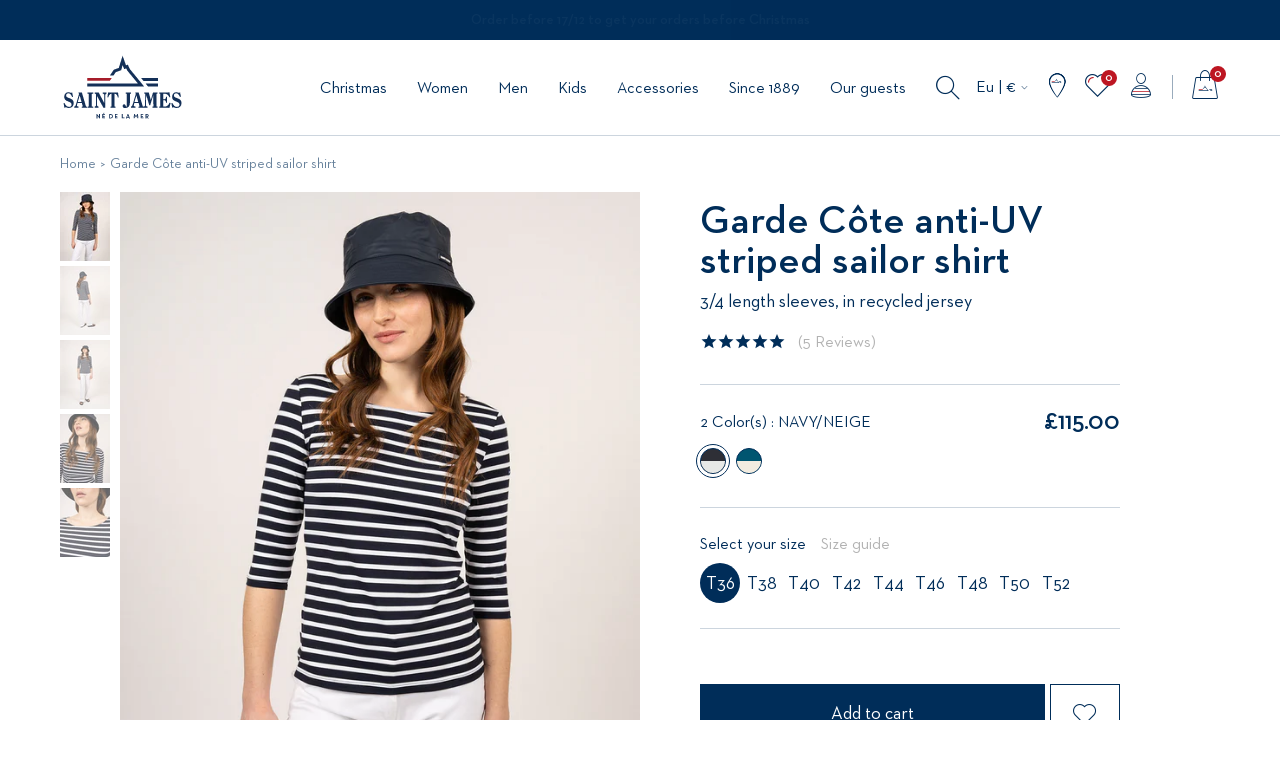

--- FILE ---
content_type: text/html; charset=utf-8
request_url: https://uk.saint-james.com/products/garde-cote-anti-uv-striped-sailor-shirt-3-4-length-sleeves-recycled-jersey-navy-neige
body_size: 44337
content:
<!doctype html>
<!--[if IE 9]> <html class="ie9 no-js supports-no-cookies" lang="en"> <![endif]-->
<!--[if (gt IE 9)|!(IE)]><!--> <html class="no-js supports-no-cookies" lang="en"> <!--<![endif]-->
<head>

  <meta charset="utf-8" />
  <meta http-equiv="X-UA-Compatible" content="IE=edge" />
  <meta name="viewport" content="width=device-width, initial-scale=1.0, user-scalable=no" /><link rel="canonical" href="https://uk.saint-james.com/products/garde-cote-anti-uv-striped-sailor-shirt-3-4-length-sleeves-recycled-jersey-navy-neige" />

  

  
    <link rel="shortcut icon" href="//uk.saint-james.com/cdn/shop/files/Favicon32_Plan_de_travail_1_32x32.png?v=1624007146" type="image/png">
  
<title>Garde Côte anti-UV striped sailor shirt 3/4 length sleeves, in recycled jersey | SAINT JAMES Official website
&ndash; SAINT JAMES [EU]</title><meta name="description" content="Knitted in meryl, the Garde-Côte t-shirt twists the iconic striped sailor shirt with a touch of sportswear. Its fabric is breathable, fitted and UV-resistant, to give you comfort and protection all year long." />

  


<meta property="og:site_name" content="SAINT JAMES [EU]">
<meta property="og:url" content="https://uk.saint-james.com/products/garde-cote-anti-uv-striped-sailor-shirt-3-4-length-sleeves-recycled-jersey-navy-neige">
<meta property="og:title" content="Garde Côte anti-UV striped sailor shirt - 3/4 length sleeves, in recycled jersey (NAVY/NEIGE)">
<meta property="og:type" content="product">
<meta property="og:description" content="Knitted in meryl, the Garde-Côte t-shirt twists the iconic striped sailor shirt with a touch of sportswear. Its fabric is breathable, fitted and UV-resistant, to give you comfort and protection all year long."><meta property="product:availability" content="instock">
  <meta property="product:price:amount" content="115.00">
  <meta property="product:price:currency" content="EUR"><meta property="og:image" content="http://uk.saint-james.com/cdn/shop/products/5498_6T-NAVY_NEIGE-01_86f10568-5313-4464-ab5d-4ca88e6776fd_1200x600_crop_center.jpg?v=1753112657">
      <meta property="og:image:secure_url" content="https://uk.saint-james.com/cdn/shop/products/5498_6T-NAVY_NEIGE-01_86f10568-5313-4464-ab5d-4ca88e6776fd_1200x600_crop_center.jpg?v=1753112657">
      <meta property="og:image:width" content="1200">
      <meta property="og:image:height" content="600">
      <meta property="og:image:alt" content="Women - Sailor striped shirt - Anti UV - 3/4 length sleeves - NAVY/NEIGE - SAINT JAMES"><meta property="og:image" content="http://uk.saint-james.com/cdn/shop/products/5498_6T-NAVY_NEIGE-02_1200x600_crop_center.jpg?v=1753112657">
      <meta property="og:image:secure_url" content="https://uk.saint-james.com/cdn/shop/products/5498_6T-NAVY_NEIGE-02_1200x600_crop_center.jpg?v=1753112657">
      <meta property="og:image:width" content="1200">
      <meta property="og:image:height" content="600">
      <meta property="og:image:alt" content="Women - Sailor striped shirt - Anti UV - 3/4 length sleeves - NAVY/NEIGE - SAINT JAMES"><meta property="og:image" content="http://uk.saint-james.com/cdn/shop/products/5498_6T-NAVY_NEIGE-03_1200x600_crop_center.jpg?v=1753112657">
      <meta property="og:image:secure_url" content="https://uk.saint-james.com/cdn/shop/products/5498_6T-NAVY_NEIGE-03_1200x600_crop_center.jpg?v=1753112657">
      <meta property="og:image:width" content="1200">
      <meta property="og:image:height" content="600">
      <meta property="og:image:alt" content="Women - Sailor striped shirt - Anti UV - 3/4 length sleeves - NAVY/NEIGE - SAINT JAMES">

<meta name="twitter:site" content="@">
<meta name="twitter:card" content="summary_large_image">
<meta name="twitter:title" content="Garde Côte anti-UV striped sailor shirt - 3/4 length sleeves, in recycled jersey (NAVY/NEIGE)">
<meta name="twitter:description" content="Knitted in meryl, the Garde-Côte t-shirt twists the iconic striped sailor shirt with a touch of sportswear. Its fabric is breathable, fitted and UV-resistant, to give you comfort and protection all year long.">


  <link rel="alternate" href="https://us.saint-james.com/" hreflang="en-US" />
  <link rel="alternate" href="https://uk.saint-james.com/" hreflang="en-GB" />
  <link rel="alternate" href="https://fr.saint-james.com/" hreflang="fr-FR" />
  <link rel="alternate" href="https://eu.saint-james.com/" hreflang="en-IE" />
  <link rel="alternate" href="https://eu.saint-james.com/" hreflang="de-DE" />
  <link rel="alternate" href="https://eu.saint-james.com/" hreflang="de-AT" />
  <link rel="alternate" href="https://eu.saint-james.com/" hreflang="fr-BE" />
  <link rel="alternate" href="https://eu.saint-james.com/" hreflang="el-CY" />
  <link rel="alternate" href="https://eu.saint-james.com/" hreflang="es-ES" />
  <link rel="alternate" href="https://eu.saint-james.com/" hreflang="et-EE" />
  <link rel="alternate" href="https://eu.saint-james.com/" hreflang="fi-FI" />
  <link rel="alternate" href="https://eu.saint-james.com/" hreflang="el-GR" />
  <link rel="alternate" href="https://eu.saint-james.com/" hreflang="it-IT" />
  <link rel="alternate" href="https://eu.saint-james.com/" hreflang="lv-LV" />
  <link rel="alternate" href="https://eu.saint-james.com/" hreflang="lt-LT" />
  <link rel="alternate" href="https://eu.saint-james.com/" hreflang="en-LU" />
  <link rel="alternate" href="https://eu.saint-james.com/" hreflang="en-MT" />
  <link rel="alternate" href="https://eu.saint-james.com/" hreflang="nl-NL" />
  <link rel="alternate" href="https://eu.saint-james.com/" hreflang="pt-PT" />
  <link rel="alternate" href="https://eu.saint-james.com/" hreflang="sk-SK" />
  <link rel="alternate" href="https://eu.saint-james.com/" hreflang="si-SI" />
  <link rel="alternate" href="https://eu.saint-james.com/" hreflang="en-DE" />
  <link rel="alternate" href="https://eu.saint-james.com/" hreflang="en-BE" />
  <link rel="alternate" href="https://eu.saint-james.com/" hreflang="de-BE" />
  <link rel="alternate" href="https://fr.saint-james.com/" hreflang="x-default" />

  
<link href="//uk.saint-james.com/cdn/shop/t/2/assets/vendors@theme.min.css?v=13522121867002876631731920751" rel="stylesheet" type="text/css" media="all" /> <link href="//uk.saint-james.com/cdn/shop/t/2/assets/theme.min.css?v=49258624432603522621742486416" rel="stylesheet" type="text/css" media="all" /> <link rel="prefetch" href="//uk.saint-james.com/cdn/shop/t/2/assets/checkout.min.css?v=175904766491280038101669043516" as="style">

<style type="text/css">[data-color-value="2-naval-1-logo"] {--color-hexa-1: #2b2e43;--color-hexa-2: #bd162c;}[data-color-value="absinthe"] {--color-hexa-1: #59ad7e;}[data-color-value="absinthe-noir"] {--color-hexa-1: #59ad7e;--color-hexa-2: #2d2c2f;}[data-color-value="acidule"] {--color-hexa-1: #f0e366;}[data-color-value="acidule-blanc"] {--color-hexa-1: #f0e366;--color-hexa-2: #e7e9e7;}[data-color-value="acidule-blanc-acidule"] {--color-hexa-1: #f0e366;--color-hexa-2: #e7e9e7;}[data-color-value="acidule-mer"] {--color-hexa-1: #f0e366;--color-hexa-2: #1331d5;}[data-color-value="acidule-neige"] {--color-hexa-1: #f0e366;--color-hexa-2: #e7e9e7;}[data-color-value="adouci"] {--color-hexa-1: #e1f666;}[data-color-value="algue"] {--color-hexa-1: #616652;}[data-color-value="aloe"] {--color-hexa-1: #97e5b9;}[data-color-value="aloe-denim"] {--color-hexa-1: #97e5b10;--color-hexa-2: #a5bdca;}[data-color-value="amandier"] {--color-hexa-1: #a0b777;}[data-color-value="amandier-blanc"] {--color-hexa-1: #a0b777;--color-hexa-2: #e7e9e7;}[data-color-value="amandier-ecru-marine"] {--color-hexa-1: #a0b777;--color-hexa-2: #f3ece0;}[data-color-value="amandier-navy"] {--color-hexa-1: #a0b777;--color-hexa-2: #00004c;}[data-color-value="amandier-neige"] {--color-hexa-1: #a0b777;--color-hexa-2: #e7e9e7;}[data-color-value="ambre"] {--color-hexa-1: #f4ac45;}[data-color-value="ambre-ecume"] {--color-hexa-1: #f4ac45;--color-hexa-2: #f3ece0;}[data-color-value="ambre-gitane"] {--color-hexa-1: #f4ac45;--color-hexa-2: #114fde;}[data-color-value="ambre-vegetal"] {--color-hexa-1: #f4ac45;--color-hexa-2: #223732;}[data-color-value="amiral"] {--color-hexa-1: #2a3244;}[data-color-value="amiral-austral"] {--color-hexa-1: #2a3244;--color-hexa-2: #ffcdd2;}[data-color-value="amiral-blanc"] {--color-hexa-1: #2a3244;--color-hexa-2: #e7e9e7;}[data-color-value="amiral-blanc-dhiver"] {--color-hexa-1: #2a3244;--color-hexa-2: #f0ede7;}[data-color-value="amiral-cire"] {--color-hexa-1: #2a3244;--color-hexa-2: #fbc02d;}[data-color-value="amiral-club"] {--color-hexa-1: #2a3244;--color-hexa-2: #704822;}[data-color-value="amiral-ecume"] {--color-hexa-1: #2a3244;--color-hexa-2: #f3ece0;}[data-color-value="amiral-electric"] {--color-hexa-1: #2a3244;--color-hexa-2: #045e88;}[data-color-value="amiral-emeraude"] {--color-hexa-1: #2a3244;--color-hexa-2: #0e6655;}[data-color-value="amiral-epice"] {--color-hexa-1: #2a3244;--color-hexa-2: #dd4132;}[data-color-value="amiral-fougere"] {--color-hexa-1: #2a3244;--color-hexa-2: #736a45;}[data-color-value="amiral-lime"] {--color-hexa-1: #2a3244;--color-hexa-2: #e2ea60;}[data-color-value="amiral-multico"] {--color-hexa-1: #2a3244;--color-hexa-2: #e7e9e7;}[data-color-value="amiral-persan"] {--color-hexa-1: #2a3244;--color-hexa-2: #9e1030;}[data-color-value="amiral-prune"] {--color-hexa-1: #2a3244;--color-hexa-2: #5b2145;}[data-color-value="amiral-vegetal"] {--color-hexa-1: #2a3244;--color-hexa-2: #223732;}[data-color-value="anthracite"] {--color-hexa-1: #525257;}[data-color-value="anthracite-ecru"] {--color-hexa-1: #525257;--color-hexa-2: #f3ece0;}[data-color-value="anthracite-ecru-tonic"] {--color-hexa-1: #525257;--color-hexa-2: #f3ece0;}[data-color-value="anthracite-ecume"] {--color-hexa-1: #525257;--color-hexa-2: #f3ece0;}[data-color-value="anthracite-hollywood"] {--color-hexa-1: #525257;--color-hexa-2: #ff969a;}[data-color-value="anthracite-tonic"] {--color-hexa-1: #525257;--color-hexa-2: #04fd32;}[data-color-value="argent"] {--color-hexa-1: #c6c4c3;}[data-color-value="argent-blanc"] {--color-hexa-1: #e7e9e7;}[data-color-value="argent-marine"] {--color-hexa-1: #000066;}[data-color-value="argent-raye-blanc-beige"] {--color-hexa-1: #e7e9e7;--color-hexa-2: #d0c5b1;}[data-color-value="argent-raye-blanc-kaki"] {--color-hexa-1: #e7e9e7;--color-hexa-2: #616652;}[data-color-value="argent-raye-blanc-marine"] {--color-hexa-1: #e7e9e7;--color-hexa-2: #000066;}[data-color-value="argent-raye-blanc-rouge"] {--color-hexa-1: #e7e9e7;--color-hexa-2: #bd162c;}[data-color-value="argent-rouge"] {--color-hexa-1: #bd162c;}[data-color-value="argent-tricolore"] {--color-hexa-1: #000066;--color-hexa-2: #bd162c;}[data-color-value="arty-cire"] {--color-hexa-1: #fbc02d;--color-hexa-2: #000066;}[data-color-value="arty-tulipe"] {--color-hexa-1: #bd162c;--color-hexa-2: #0e6655;}[data-color-value="austral"] {--color-hexa-1: #ffcdd2;}[data-color-value="austral-amiral"] {--color-hexa-1: #ffccdd2;--color-hexa-2: #2a3244;}[data-color-value="austral-blanc"] {--color-hexa-1: #ffcdd2;--color-hexa-2: #e7e9e7;}[data-color-value="austral-insigne"] {--color-hexa-1: #ffcdd2;--color-hexa-2: #383e4e;}[data-color-value="austral-marine"] {--color-hexa-1: #ffcdd2;--color-hexa-2: #000066;}[data-color-value="basket"] {--color-hexa-1: #f74906;}[data-color-value="basket-blanc"] {--color-hexa-1: #f74906;--color-hexa-2: #e7e9e7;}[data-color-value="basket-neige"] {--color-hexa-1: #f74906;--color-hexa-2: #e7e9e7;}[data-color-value="beige"] {--color-hexa-1: #d0c5b1;}[data-color-value="beige-bleu"] {--color-hexa-1: #d0c5b1;--color-hexa-2: #6da9d2;}[data-color-value="beige-chine"] {--color-hexa-1: #a19177;}[data-color-value="beige-fonce"] {--color-hexa-1: #bc9d81;}[data-color-value="beige-fonce-navy"] {--color-hexa-1: #bc9d81;--color-hexa-2: #00004c;}[data-color-value="beige-marine"] {--color-hexa-1: #d0c5b1;--color-hexa-2: #2b2e43;}[data-color-value="beige-marine-chine"] {--color-hexa-1: #d0c5b1;--color-hexa-2: #2b2e43;}[data-color-value="beige-navy"] {--color-hexa-1: #d0c5b1;--color-hexa-2: #2b2e43;}[data-color-value="beige-noir"] {--color-hexa-1: #d0c5b1;--color-hexa-2: #2d2c2f;}[data-color-value="beige-tulipe-encre"] {--color-hexa-1: #d0c5b1;--color-hexa-2: #bd162c;}[data-color-value="black"] {--color-hexa-1: #2d2c2f;}[data-color-value="blanc"] {--color-hexa-1: #e7e9e7;}[data-color-value="blanc-absinthe-dragon"] {--color-hexa-1: #59ad7e;--color-hexa-2: #ea297a;}[data-color-value="blanc-acidule"] {--color-hexa-1: #e7e9e7;--color-hexa-2: #f0e366;}[data-color-value="blanc-ambre-jean"] {--color-hexa-1: #e7e9e7;--color-hexa-2: #f4ac45;}[data-color-value="blanc-amandier"] {--color-hexa-1: #e7e9e7;--color-hexa-2: #a0b777;}[data-color-value="blanc-amiral"] {--color-hexa-1: #f0ede7;--color-hexa-2: #2a3244;}[data-color-value="blanc-amiral-rose"] {--color-hexa-1: #f0ede7;--color-hexa-2: #2a3244;}[data-color-value="blanc-amiral-tulipe"] {--color-hexa-1: #e7e9e7;--color-hexa-2: #2a3244;}[data-color-value="blanc-basket-mer"] {--color-hexa-1: #e7e9e7;--color-hexa-2: #f74906;}[data-color-value="blanc-beige"] {--color-hexa-1: #e7e9e7;--color-hexa-2: #d0c5b1;}[data-color-value="blanc-beige-beige"] {--color-hexa-1: #f0ede7;--color-hexa-2: #d0c5b1;}[data-color-value="blanc-beige-fonce"] {--color-hexa-1: #e7e9e7;--color-hexa-2: #bc9d81;}[data-color-value="blanc-blanc-rouge"] {--color-hexa-1: #e7e9e7;--color-hexa-2: #bd162c;}[data-color-value="blanc-bleu"] {--color-hexa-1: #e7e9e7;--color-hexa-2: #a4b5c5;}[data-color-value="blanc-casse"] {--color-hexa-1: #edf0da;}[data-color-value="blanc-cerf-volant"] {--color-hexa-1: #e7e9e7;}[data-color-value="blanc-champagne"] {--color-hexa-1: #e7e9e7;--color-hexa-2: #efc566;}[data-color-value="blanc-ciel"] {--color-hexa-1: #e7e9e7;--color-hexa-2: #2e2f36;}[data-color-value="blanc-ciel-chine"] {--color-hexa-1: #e7e9e7;--color-hexa-2: #adbed2;}[data-color-value="blanc-cire"] {--color-hexa-1: #ffffff;--color-hexa-2: #fdc30f;--color-border: currentColor;}[data-color-value="blanc-club"] {--color-hexa-1: #ffffff;--color-hexa-2: #704822;--color-border: currentColor;}[data-color-value="blanc-crabe-sanguine"] {--color-hexa-1: #e7e9e7;--color-hexa-2: #e0311d;}[data-color-value="blanc-dhiver"] {--color-hexa-1: #f0ede7;}[data-color-value="blanc-dhiver-amiral-rouge"] {--color-hexa-1: #f0ede7;--color-hexa-2: #2a3244;}[data-color-value="blanc-dhiver-bleu"] {--color-hexa-1: #f0ede7;--color-hexa-2: #2222c3;}[data-color-value="blanc-dhiver-champagne"] {--color-hexa-1: #f0ede7;--color-hexa-2: #efc566;}[data-color-value="blanc-dhiver-cire"] {--color-hexa-1: #f0ede7;--color-hexa-2: #fbc02d;}[data-color-value="blanc-dhiver-gris"] {--color-hexa-1: #e7e9e7;--color-hexa-2: #848587;}[data-color-value="blanc-dhiver-hollywood"] {--color-hexa-1: #e7e9e7;--color-hexa-2: #ff969a;}[data-color-value="blanc-dhiver-jade"] {--color-hexa-1: #f0ede7;--color-hexa-2: #a2cbcb;}[data-color-value="blanc-dhiver-java-rose-fluo"] {--color-hexa-1: #3d4d7a;--color-hexa-2: #fa4cba;}[data-color-value="blanc-dhiver-multico"] {--color-hexa-1: #f0ede7;--color-hexa-2: #2b2e43;}[data-color-value="blanc-dhiver-navy"] {--color-hexa-1: #f0ede7;--color-hexa-2: #2e2f36;}[data-color-value="blanc-dhiver-orange-fluo"] {--color-hexa-1: #f0ede7;--color-hexa-2: #ea5828;}[data-color-value="blanc-dhiver-oxygene-tulipe"] {--color-hexa-1: #f0ede7;--color-hexa-2: #65b9ff;}[data-color-value="blanc-dhiver-rose-fluo"] {--color-hexa-1: #f0ede7;--color-hexa-2: #fa4cba;}[data-color-value="blanc-dhiver-rose-fluo-java"] {--color-hexa-1: #fa4cba;--color-hexa-2: #3d4d7a;}[data-color-value="blanc-denim"] {--color-hexa-1: #e7e9e7;--color-hexa-2: #a5bdca;}[data-color-value="blanc-dore"] {--color-hexa-1: #e7e9e7;--color-hexa-2: #c89b69;}[data-color-value="blanc-dos-vert"] {--color-hexa-1: #e7e9e7;--color-hexa-2: #028b47;}[data-color-value="blanc-dragon"] {--color-hexa-1: #e7e9e7;--color-hexa-2: #ea297a;}[data-color-value="blanc-dragon-granny"] {--color-hexa-1: #ea297a;--color-hexa-2: #72e04f;}[data-color-value="blanc-emeraude-navy"] {--color-hexa-1: #e7e9e7;--color-hexa-2: #0e6655;}[data-color-value="blanc-floral"] {--color-hexa-1: #e7e9e7;--color-hexa-2: #f7519a;}[data-color-value="blanc-gitane"] {--color-hexa-1: #e7e9e7;--color-hexa-2: #114fde;}[data-color-value="blanc-gitane-cire"] {--color-hexa-1: #e7e9e7;--color-hexa-2: #114fde;}[data-color-value="blanc-gitane-granny"] {--color-hexa-1: #114fde;--color-hexa-2: #72e04f;}[data-color-value="blanc-gitane-sanguine"] {--color-hexa-1: #e7e9e7;--color-hexa-2: #114fde;}[data-color-value="blanc-gitane-sanguine-cire"] {--color-hexa-1: #e7e9e7;--color-hexa-2: #114fde;}[data-color-value="blanc-gitane-tulipe"] {--color-hexa-1: #e7e9e7;--color-hexa-2: #114fde;}[data-color-value="blanc-grand-bleu"] {--color-hexa-1: #e7e9e7;--color-hexa-2: #259bf9;}[data-color-value="blanc-granny"] {--color-hexa-1: #e7e9e7;--color-hexa-2: #72e04f;}[data-color-value="blanc-granny-granny"] {--color-hexa-1: #e7e9e7;--color-hexa-2: #72e04f;}[data-color-value="blanc-graphic"] {--color-hexa-1: #e7e9e7;--color-hexa-2: #1331d5;}[data-color-value="blanc-gris"] {--color-hexa-1: #e7e9e7;--color-hexa-2: #a4b5c5;}[data-color-value="blanc-hollywood"] {--color-hexa-1: #e7e9e7;--color-hexa-2: #ff969a;}[data-color-value="blanc-indigo"] {--color-hexa-1: #e7e9e7;--color-hexa-2: #2d3359;}[data-color-value="blanc-insigne-neon"] {--color-hexa-1: #e7e9e7;--color-hexa-2: #383e4e;}[data-color-value="blanc-insigne-orange-fluo"] {--color-hexa-1: #e7e9e7;--color-hexa-2: #ea5828;}[data-color-value="blanc-jade-orange"] {--color-hexa-1: #f0ede7;--color-hexa-2: #a2cbcb;}[data-color-value="blanc-jade-orange-fluo"] {--color-hexa-1: #f0ede7;--color-hexa-2: #a2cbcb;}[data-color-value="blanc-jean-doly"] {--color-hexa-1: #e7e9e7;--color-hexa-2: #2e4762;}[data-color-value="blanc-lac"] {--color-hexa-1: #e7e9e7;--color-hexa-2: #005570;}[data-color-value="blanc-lilas"] {--color-hexa-1: #e7e9e7;--color-hexa-2: #e2c3db;}[data-color-value="blanc-lime"] {--color-hexa-1: #e7e9e7;--color-hexa-2: #e2ea60;}[data-color-value="blanc-marine"] {--color-hexa-1: #e7e9e7;--color-hexa-2: #2b2e43;}[data-color-value="blanc-marine-basket-acidule"] {--color-hexa-1: #e7e9e7;--color-hexa-2: #000066;}[data-color-value="blanc-marine-ciel"] {--color-hexa-1: #e7e9e7;--color-hexa-2: #000066;}[data-color-value="blanc-marine-dragon"] {--color-hexa-1: #e7e9e7;--color-hexa-2: #ea197a;}[data-color-value="blanc-marine-granny"] {--color-hexa-1: #000066;--color-hexa-2: #72e04f;}[data-color-value="blanc-marine-lime"] {--color-hexa-1: #e7e9e7;--color-hexa-2: #000066;}[data-color-value="blanc-marine-oxygene"] {--color-hexa-1: #e7e9e7;--color-hexa-2: #65b9ff;}[data-color-value="blanc-marine-roche"] {--color-hexa-1: #e7e9e7;--color-hexa-2: #b28f88;}[data-color-value="blanc-marine-sanguine"] {--color-hexa-1: #e7e9e7;--color-hexa-2: #000066;}[data-color-value="blanc-marine-tulipe"] {--color-hexa-1: #e7e9e7;--color-hexa-2: #2b2e43;}[data-color-value="blanc-mer"] {--color-hexa-1: #e7e9e7;--color-hexa-2: #1331d5;}[data-color-value="blanc-mer-acidule"] {--color-hexa-1: #e7e9e7;--color-hexa-2: #1331d5;}[data-color-value="blanc-mer-basket"] {--color-hexa-1: #e7e9e7;--color-hexa-2: #1331d5;}[data-color-value="blanc-mer-marine"] {--color-hexa-1: #e7e9e7;--color-hexa-2: #1331d5;}[data-color-value="blanc-multico"] {--color-hexa-1: #f0ede7;--color-hexa-2: #f57b35;}[data-color-value="blanc-multico"] {--color-hexa-1: #f0ede7;--color-hexa-2: #f57b35;}[data-color-value="blanc-nacre"] {--color-hexa-1: #e7e9e7;--color-hexa-2: #fff3ec;}[data-color-value="blanc-naturel"] {--color-hexa-1: #e7e9e7;--color-hexa-2: #d4cbbf;}[data-color-value="blanc-nautic"] {--color-hexa-1: #e7e9e7;--color-hexa-2: #e0311d;}[data-color-value="blanc-navy"] {--color-hexa-1: #e7e9e7;--color-hexa-2: #2b2e43;}[data-color-value="blanc-navy-navy"] {--color-hexa-1: #e7e9e7;--color-hexa-2: #2e2f36;}[data-color-value="blanc-navy-persan"] {--color-hexa-1: #e7e9e7;--color-hexa-2: #9e1030;}[data-color-value="blanc-navy-tulipe"] {--color-hexa-1: #e7e9e7;--color-hexa-2: #00004c;}[data-color-value="blanc-navy-vert"] {--color-hexa-1: #e7e9e7;--color-hexa-2: #00004c;}[data-color-value="blanc-neon-vert"] {--color-hexa-1: #e7e9e7;--color-hexa-2: #ff2484;}[data-color-value="blanc-noir"] {--color-hexa-1: #e7e9e7;--color-hexa-2: #2d2c2f;}[data-color-value="blanc-orange"] {--color-hexa-1: #f0ede7;--color-hexa-2: #f57b35;}[data-color-value="blanc-orange-fluo"] {--color-hexa-1: #e7e9e7;--color-hexa-2: #ea5828;}[data-color-value="blanc-oxygene"] {--color-hexa-1: #e7e9e7;--color-hexa-2: #65b9ff;}[data-color-value="blanc-oxygene-marine"] {--color-hexa-1: #e7e9e7;--color-hexa-2: #000066;}[data-color-value="blanc-oxygene-roche"] {--color-hexa-1: #65b9ff;--color-hexa-2: #b28f88;}[data-color-value="blanc-pastel-club"] {--color-hexa-1: #e7e9e7;--color-hexa-2: #adbed2;}[data-color-value="blanc-perle-chine-tonic"] {--color-hexa-1: #e7e9e7;--color-hexa-2: #a4b5c5;}[data-color-value="blanc-poeme"] {--color-hexa-1: #ffffff;--color-hexa-2: #4d9bcb;--color-border: currentColor;}[data-color-value="blanc-plage"] {--color-hexa-1: #e7e9e7;--color-hexa-2: #d4c9b6;}[data-color-value="blanc-roche"] {--color-hexa-1: #e7e9e7;--color-hexa-2: #b28f88;}[data-color-value="blanc-rose"] {--color-hexa-1: #e7e9e7;--color-hexa-2: #fad7f0;}[data-color-value="blanc-rose-ciel"] {--color-hexa-1: #e7e9e7;--color-hexa-2: #adbed2;}[data-color-value="blanc-rouge"] {--color-hexa-1: #e7e9e7;--color-hexa-2: #bd162c;}[data-color-value="blanc-rouge-gitane"] {--color-hexa-1: #e7e9e7;--color-hexa-2: #bd162c;}[data-color-value="blanc-rouge-marine"] {--color-hexa-1: #e7e9e7;--color-hexa-2: #bd162c;}[data-color-value="blanc-sanguine"] {--color-hexa-1: #ffffff;--color-hexa-2: #e0311d;--color-border: currentColor;}[data-color-value="blanc-tangerine-absinthe"] {--color-hexa-1: #e7e9e7;--color-hexa-2: #59ad7e;}[data-color-value="blanc-tango"] {--color-hexa-1: #e7e9e7;--color-hexa-2: #f6a01e;}[data-color-value="blanc-terracotta"] {--color-hexa-1: #e7e9e7;--color-hexa-2: #ad3b3b;}[data-color-value="blanc-tuba"] {--color-hexa-1: #e7e9e7;--color-hexa-2: #f57b35;}[data-color-value="blanc-tulipe"] {--color-hexa-1: #e7e9e7;--color-hexa-2: #bd162c;}[data-color-value="blanc-tulipe-denim"] {--color-hexa-1: #e7e9e7;--color-hexa-2: #bd162c;}[data-color-value="blanc-tulipe-gitane"] {--color-hexa-1: #e7e9e7;--color-hexa-2: #bd162c;}[data-color-value="blanc-tulipe-marine"] {--color-hexa-1: #e7e9e7;--color-hexa-2: #bd162c;}[data-color-value="blanc-tulipe-navy"] {--color-hexa-1: #e7e9e7;--color-hexa-2: #bd162c;}[data-color-value="blanc-tutti-colors"] {--color-hexa-1: #e7e9e7;--color-hexa-2: #ea297a;}[data-color-value="blanc-trefle"] {--color-hexa-1: #e7e9e7;--color-hexa-2: #5ebba6;}[data-color-value="blanc-velo-poeme"] {--color-hexa-1: #e7e9e7;--color-hexa-2: #4d9bcb;}[data-color-value="blanc-vert"] {--color-hexa-1: #e7e9e7;--color-hexa-2: #028b47;}[data-color-value="blanc-violet"] {--color-hexa-1: #e7e9e7;--color-hexa-2: #8362cf;}[data-color-value="bleu"] {--color-hexa-1: #2a3244;}[data-color-value="bleu-blanc"] {--color-hexa-1: #2222c3;--color-hexa-2: #e7e9e7;}[data-color-value="bleu-blanc-lime"] {--color-hexa-1: #2222c3;--color-hexa-2: #e2ea60;}[data-color-value="bleu-blanc-rouge"] {--color-hexa-1: #3a3d49;--color-hexa-2: #e7e9e7;}[data-color-value="bleu-chine"] {--color-hexa-1: #3a3d49;}[data-color-value="bleu-chine-gitane"] {--color-hexa-1: #3a3d49;--color-hexa-2: #114fde;}[data-color-value="bleu-fleurs"] {--color-hexa-1: #2e84c7;--color-hexa-2: #ffda29;}[data-color-value="bleu-rayures"] {--color-hexa-1: #000066;--color-hexa-2: #e7e9e7;}[data-color-value="bleu-rouge"] {--color-hexa-1: #2222c3;--color-hexa-2: #bd162c;}[data-color-value="bordeaux"] {--color-hexa-1: #6d071a;}[data-color-value="boreal"] {--color-hexa-1: #d84565;}[data-color-value="boreal-blanc"] {--color-hexa-1: #f14b8c;--color-hexa-2: #e7e9e7;}[data-color-value="boreal-forest"] {--color-hexa-1: #d84565;--color-hexa-2: #36716e;}[data-color-value="boussole"] {--color-hexa-1: #ffb000;}[data-color-value="brique"] {--color-hexa-1: #c13c3c;}[data-color-value="bronze"] {--color-hexa-1: #c47e5a;}[data-color-value="brut"] {--color-hexa-1: #434a59;}[data-color-value="camel"] {--color-hexa-1: #b36f48;}[data-color-value="cap-graphic"] {--color-hexa-1: #f74906;--color-hexa-2: #1331d5;}[data-color-value="cap-indigo"] {--color-hexa-1: #000066;}[data-color-value="cap-saint-james"] {--color-hexa-1: #e7e9e7;--color-hexa-2: #000066;}[data-color-value="cap-west"] {--color-hexa-1: #e7776d;--color-hexa-2: #606782;}[data-color-value="carreau-escapade"] {--color-hexa-1: #f4ac45;--color-hexa-2: #000066;}[data-color-value="cargo"] {--color-hexa-1: #303e55;}[data-color-value="cerise"] {--color-hexa-1: #ad3e48;}[data-color-value="charcoal"] {--color-hexa-1: #757575;}[data-color-value="ciel"] {--color-hexa-1: #adbed3;}[data-color-value="ciel-blanc"] {--color-hexa-1: #adbed3;--color-hexa-2: #e7e9e7;}[data-color-value="ciel-chine"] {--color-hexa-1: #adbed3;}[data-color-value="ciel-chine-blanc"] {--color-hexa-1: #adbed3;--color-hexa-2: #e7e9e7;}[data-color-value="ciel-chine-chambray-clair"] {--color-hexa-1: #a4b5c5;--color-hexa-2: #a4b5c5;}[data-color-value="ciel-ecru"] {--color-hexa-1: #adbed3;--color-hexa-2: #f3ece0;}[data-color-value="ciel-ecume"] {--color-hexa-1: #adbed3;--color-hexa-2: #e7e9e9;}[data-color-value="ciel-marine"] {--color-hexa-1: #adbed2;--color-hexa-2: #000066;}[data-color-value="ciel-orange-fluo-indigo-chine"] {--color-hexa-1: #adbed2;--color-hexa-2: #ea5828;}[data-color-value="ciel-rose"] {--color-hexa-1: #adbed2;--color-hexa-2: #fad7f0;}[data-color-value="ciel-sun"] {--color-hexa-1: #adbed2;--color-hexa-2: #fffdc2;}[data-color-value="cire"] {--color-hexa-1: #fbc02d;}[data-color-value="cire-blanc"] {--color-hexa-1: #fbc02d;--color-hexa-2: #e7e9e7;}[data-color-value="cire-navy-blanc"] {--color-hexa-1: #fbc02d;--color-hexa-2: #e7e9e7;}[data-color-value="cire-neige-marine"] {--color-hexa-1: #fbc02d;--color-hexa-2: #000066;}[data-color-value="chambray"] {--color-hexa-1: #a4b5c5;}[data-color-value="chambray-orange-fluo"] {--color-hexa-1: #a4b5c5;--color-hexa-2: #ea5828;}[data-color-value="chanlatte"] {--color-hexa-1: #000066;--color-hexa-2: #298325;}[data-color-value="club"] {--color-hexa-1: #704822;}[data-color-value="club-amiral"] {--color-hexa-1: #704822;--color-hexa-2: #2a3244;}[data-color-value="club-marine"] {--color-hexa-1: #704822;--color-hexa-2: #2b2e43;}[data-color-value="cooper-jean"] {--color-hexa-1: #5691c0;}[data-color-value="cooper-jean-ecume"] {--color-hexa-1: #f3ece0;--color-hexa-2: #5691c0;}[data-color-value="cooper-jean-poeme"] {--color-hexa-1: #5691c0;--color-hexa-2: #4d9bcb;}[data-color-value="coop-jean-poeme"] {--color-hexa-1: #5691c0;--color-hexa-2: #4d9bcb;}[data-color-value="cote-dazur"] {--color-hexa-1: #ff2484;--color-hexa-2: #028b47;}[data-color-value="couleurs-evasion"] {--color-hexa-1: #f66b42;--color-hexa-2: #59ad7e;}[data-color-value="craie"] {--color-hexa-1: #fdf9ee;}[data-color-value="craie-amandier"] {--color-hexa-1: #fdf9ee;--color-hexa-2: #a0b777;}[data-color-value="craie-dragon"] {--color-hexa-1: #fdf9ee;--color-hexa-2: #ea297a;}[data-color-value="craie-evasion"] {--color-hexa-1: #fdf9ee;--color-hexa-2: #f66b42;}[data-color-value="craie-indigo"] {--color-hexa-1: #fdf9ee;--color-hexa-2: #2d3359;}[data-color-value="craie-indigo-marine"] {--color-hexa-1: #fdf9ee;--color-hexa-2: #2d3359;}[data-color-value="craie-irise"] {--color-hexa-1: #fdf9ee;}[data-color-value="craie-marine"] {--color-hexa-1: #e7e9e7;--color-hexa-2: #000066;}[data-color-value="craie-marine-granny"] {--color-hexa-1: #000066;--color-hexa-2: #72e04f;}[data-color-value="craie-noir"] {--color-hexa-1: #fdf9ee;--color-hexa-2: #2d2c2f;}[data-color-value="craie-orange-fluo"] {--color-hexa-1: #fdf9ee;--color-hexa-2: #ea5828;}[data-color-value="craie-promenade"] {--color-hexa-1: #fdf9ee;--color-hexa-2: #a0b777;}[data-color-value="craie-terracotta"] {--color-hexa-1: #fdf9ee;--color-hexa-2: #ad3b3b;}[data-color-value="denim"] {--color-hexa-1: #284f83;}[data-color-value="denim-brut"] {--color-hexa-1: #434a59;}[data-color-value="denim-chine-rodeo"] {--color-hexa-1: #5c6e85;--color-hexa-2: #f55a50;}[data-color-value="denim-delave"] {--color-hexa-1: #434a59;}[data-color-value="denim-delave-navy"] {--color-hexa-1: #a5bdca;--color-hexa-2: #2b2e43;}[data-color-value="denim-fonce-fougere"] {--color-hexa-1: #182f4e;--color-hexa-2: #736a45;}[data-color-value="denim-indigo"] {--color-hexa-1: #a5bdca;--color-hexa-2: #2d3359;}[data-color-value="denim-light"] {--color-hexa-1: #a5bdca;}[data-color-value="denim-orange-fluo"] {--color-hexa-1: #a5bdca;--color-hexa-2: #ea5828;}[data-color-value="doly"] {--color-hexa-1: #ed6b72;}[data-color-value="doly-blanc"] {--color-hexa-1: #ed6b72;--color-hexa-2: #e7e9e7;}[data-color-value="doly-ecume"] {--color-hexa-1: #ed6b72;--color-hexa-2: #f3ece0;}[data-color-value="doly-ecume-or"] {--color-hexa-1: #ed6b72;--color-hexa-2: #ecb769;}[data-color-value="dore"] {--color-hexa-1: #c89b69;}[data-color-value="dragon"] {--color-hexa-1: #ea297a;}[data-color-value="dragon-enveloppe"] {--color-hexa-1: #ea297a;}[data-color-value="dragon-marine-blanc"] {--color-hexa-1: #ea297a;--color-hexa-2: #000066;}[data-color-value="dragon-neige"] {--color-hexa-1: #e7e9e7;--color-hexa-2: #ea297a;}[data-color-value="ecru"] {--color-hexa-1: #f3ece0;}[data-color-value="ecru-gitane"] {--color-hexa-1: #f3ece0;--color-hexa-2: #114fde;}[data-color-value="ecru-jade"] {--color-hexa-1: #f3ece0;--color-hexa-2: #a2cbcb;}[data-color-value="ecru-jean"] {--color-hexa-1: #f3ece0;--color-hexa-2: #2e4762;}[data-color-value="ecru-light-beige"] {--color-hexa-1: #f3ece0;--color-hexa-2: #f4e7d0;}[data-color-value="ecru-marine"] {--color-hexa-1: #f3ece0;--color-hexa-2: #2b2e43;}[data-color-value="ecru-marine-acidule-mer"] {--color-hexa-1: #f3ece0;--color-hexa-2: #000066;}[data-color-value="ecru-marine-basket"] {--color-hexa-1: #f3ece0;--color-hexa-2: #2b2e43;}[data-color-value="ecru-marine-cire"] {--color-hexa-1: #f3ece0;--color-hexa-2: #000066;}[data-color-value="ecru-marine-epice"] {--color-hexa-1: #f3ece0;--color-hexa-2: #2b2e43;}[data-color-value="ecru-marine-forest"] {--color-hexa-1: #f3ece0;--color-hexa-2: #36716e;}[data-color-value="ecru-marine-gitane"] {--color-hexa-1: #f3ece0;--color-hexa-2: #114fde;}[data-color-value="ecru-marine-marine"] {--color-hexa-1: #f3ece0;--color-hexa-2: #000066;}[data-color-value="ecru-marine-mer"] {--color-hexa-1: #f3ece0;--color-hexa-2: #000066;}[data-color-value="ecru-marine-oxygene"] {--color-hexa-1: #f3ece0;--color-hexa-2: #65b9ff;}[data-color-value="ecru-marine-rose-fluo"] {--color-hexa-1: #000066;--color-hexa-2: #fa4cba;}[data-color-value="ecru-marine-rouge"] {--color-hexa-1: #2b2e43;--color-hexa-2: #bd162c;}[data-color-value="ecru-marine-tango"] {--color-hexa-1: #f3ece0;--color-hexa-2: #000066;}[data-color-value="ecru-marine-tonic"] {--color-hexa-1: #f3ece0;--color-hexa-2: #000066;}[data-color-value="ecru-marine-trefle"] {--color-hexa-1: #f3ece0;--color-hexa-2: #000066;}[data-color-value="ecru-marine-tuba"] {--color-hexa-1: #f3ece0;--color-hexa-2: #000066;}[data-color-value="ecru-marine-tulipe"] {--color-hexa-1: #f3ece0;--color-hexa-2: #2b2e43;}[data-color-value="ecru-marine-violet"] {--color-hexa-1: #f3ece0;--color-hexa-2: #8362cf;}[data-color-value="ecru-mer"] {--color-hexa-1: #f3ece0;--color-hexa-2: #1331d5;}[data-color-value="ecru-navy"] {--color-hexa-1: #f3ece0;--color-hexa-2: #2e2f36;}[data-color-value="ecru-navy-ecru"] {--color-hexa-1: #f3ece0;--color-hexa-2: #2e2f36;}[data-color-value="ecru-navy-ocre"] {--color-hexa-1: #f3ece0;--color-hexa-2: #c89721;}[data-color-value="ecru-navy-persan"] {--color-hexa-1: #f3ece0;--color-hexa-2: #9e1030;}[data-color-value="ecru-navy-tulipe"] {--color-hexa-1: #f3ece0;--color-hexa-2: #2e2f36;}[data-color-value="ecru-neon"] {--color-hexa-1: #f3ece0;--color-hexa-2: #ff2484;}[data-color-value="ecru-noir"] {--color-hexa-1: #f3ece0;--color-hexa-2: #2d2c2f;}[data-color-value="ecru-noir-noir"] {--color-hexa-1: #f3ece0;--color-hexa-2: #2d2c2f;}[data-color-value="ecru-ocre"] {--color-hexa-1: #c89721;--color-hexa-2: #f3ece0;}[data-color-value="ecru-orange"] {--color-hexa-1: #f3ece0;--color-hexa-2: #f57b35;}[data-color-value="ecru-persan"] {--color-hexa-1: #f3ece0;--color-hexa-2: #9e1030;}[data-color-value="ecru-sable"] {--color-hexa-1: #f3ece0;--color-hexa-2: #d8ccbb;}[data-color-value="ecru-tulipe"] {--color-hexa-1: #f3ece0;--color-hexa-2: #bd162c;}[data-color-value="ecru-vegetal"] {--color-hexa-1: #f3ece0;--color-hexa-2: #265c31;}[data-color-value="ecru-vegetal-rouge"] {--color-hexa-1: #265c31;--color-hexa-2: #bd162c;}[data-color-value="ecru-western"] {--color-hexa-1: #fdf9ee;--color-hexa-2: #989491;}[data-color-value="ecume"] {--color-hexa-1: #f3ece0;}[data-color-value="ecume-ambre"] {--color-hexa-1: #f3ece0;--color-hexa-2: #f4ac45;}[data-color-value="ecume-ambre-marine"] {--color-hexa-1: #f3ece0;--color-hexa-2: #f4ac45;}[data-color-value="ecume-amiral"] {--color-hexa-1: #f3ece0;--color-hexa-2: #2a3244;}[data-color-value="ecume-austral"] {--color-hexa-1: #f3ece0;--color-hexa-2: #ffcdd2;}[data-color-value="ecume-austral-navy-fonce"] {--color-hexa-1: #e7e9e7;--color-hexa-2: #ffcdd2;}[data-color-value="ecume-basket"] {--color-hexa-1: #f3ece0;--color-hexa-2: #f74906;}[data-color-value="ecume-beige"] {--color-hexa-1: #f3ece0;--color-hexa-2: #d0c5b1;}[data-color-value="ecume-beige-moyen"] {--color-hexa-1: #fdf9ee;--color-hexa-2: #d3c8b6;}[data-color-value="ecume-bronze"] {--color-hexa-1: #f3ece0;--color-hexa-2: #c47e5a;}[data-color-value="ecume-champagne"] {--color-hexa-1: #f3ece0;--color-hexa-2: #efc566;}[data-color-value="ecume-ciel"] {--color-hexa-1: #f3ece0;--color-hexa-2: #adbed2;}[data-color-value="ecume-cire-navy"] {--color-hexa-1: #f3ece0;--color-hexa-2: #fbc02d;}[data-color-value="ecume-cooper-jean"] {--color-hexa-1: #f3ece0;--color-hexa-2: #5691c0;}[data-color-value="ecume-cooper-jean-orange-fluo"] {--color-hexa-1: #f3ece0;--color-hexa-2: #5691c1;}[data-color-value="ecume-denim"] {--color-hexa-1: #f3ece0;--color-hexa-2: #a5bdca;}[data-color-value="ecume-doly"] {--color-hexa-1: #f3ece0;--color-hexa-2: #ed6b72;}[data-color-value="ecume-emeraude"] {--color-hexa-1: #f3ece0;--color-hexa-2: #0e6655;}[data-color-value="ecume-emeraude-navy"] {--color-hexa-1: #e7e9e7;--color-hexa-2: #0e6655;}[data-color-value="ecume-gitane-ambre"] {--color-hexa-1: #fa4cba;--color-hexa-2: #114fde;}[data-color-value="ecume-givre"] {--color-hexa-1: #f3ece0;--color-hexa-2: #a3b3c3;}[data-color-value="ecume-gris"] {--color-hexa-1: #f3ece0;--color-hexa-2: #848587;}[data-color-value="ecume-gris-chine"] {--color-hexa-1: #f3ece0;--color-hexa-2: #848587;}[data-color-value="ecume-gris-hollywood"] {--color-hexa-1: #f3ece0;--color-hexa-2: #848587;}[data-color-value="ecume-gris-orange"] {--color-hexa-1: #848587;--color-hexa-2: #f57b35;}[data-color-value="ecume-gris-orange-fluo"] {--color-hexa-1: #848587;--color-hexa-2: #ea5828;}[data-color-value="ecume-gris-tonic"] {--color-hexa-1: #f3ece0;--color-hexa-2: #848587;}[data-color-value="ecume-hollywood"] {--color-hexa-1: #f3ece0;--color-hexa-2: #ff969a;}[data-color-value="ecume-hollywood-gris"] {--color-hexa-1: #f3ece0;--color-hexa-2: #ff969a;}[data-color-value="ecume-indigo"] {--color-hexa-1: #f3ece0;--color-hexa-2: #2d3359;}[data-color-value="ecume-insigne"] {--color-hexa-1: #f3ece0;--color-hexa-2: #383e4e;}[data-color-value="ecume-jade-orange"] {--color-hexa-1: #f3ece0;--color-hexa-2: #a2cbcb;}[data-color-value="ecume-jean"] {--color-hexa-1: #f3ece0;--color-hexa-2: #2e4762;}[data-color-value="ecume-jean-doly"] {--color-hexa-1: #f3ece0;--color-hexa-2: #2e4762;}[data-color-value="ecume-lac"] {--color-hexa-1: #f3ece0;--color-hexa-2: #005570;}[data-color-value="ecume-malte-chine"] {--color-hexa-1: #f3ece0;--color-hexa-2: #8d6e63;}[data-color-value="ecume-marine"] {--color-hexa-1: #f3ece0;--color-hexa-2: #2b2e43;}[data-color-value="ecume-marine-tonic"] {--color-hexa-1: #f3ece0;--color-hexa-2: #000066;}[data-color-value="ecume-marine-tulipe"] {--color-hexa-1: #f3ece0;--color-hexa-2: #2b2e43;}[data-color-value="ecume-multico"] {--color-hexa-1: #f3ece0;}[data-color-value="ecume-navy"] {--color-hexa-1: #f3ece0;--color-hexa-2: #2b2e43;}[data-color-value="ecume-navy-rose"] {--color-hexa-1: #00004c;--color-hexa-2: #ffc0cb;}[data-color-value="ecume-navy-tulipe"] {--color-hexa-1: #f3ece0;--color-hexa-2: #00004c;}[data-color-value="ecume-noir"] {--color-hexa-1: #f3ece0;--color-hexa-2: #2d2c2f;}[data-color-value="ecume-or"] {--color-hexa-1: #f3ece0;--color-hexa-2: #ecb769;}[data-color-value="ecume-orange"] {--color-hexa-1: #f3ece0;--color-hexa-2: #f57b35;}[data-color-value="ecume-orange-gitane-tulipe-plage"] {--color-hexa-1: #f3ece0;--color-hexa-2: #ea5828;}[data-color-value="ecume-orange-fluo"] {--color-hexa-1: #f3ece0;--color-hexa-2: #ea5828;}[data-color-value="ecume-orange-fluo-indigo-navy-chiel-chine"] {--color-hexa-1: #f3ece0;--color-hexa-2: #ea5828;}[data-color-value="ecume-oxygene"] {--color-hexa-1: #f3ece0;--color-hexa-2: #65b9ff;}[data-color-value="ecume-persan"] {--color-hexa-1: #f3ece0;--color-hexa-2: #9e1030;}[data-color-value="ecume-poeme"] {--color-hexa-1: #f3ece0;--color-hexa-2: #4d9bcb;}[data-color-value="ecume-prune"] {--color-hexa-1: #f3ece0;--color-hexa-2: #5b2145;}[data-color-value="ecume-rodeo"] {--color-hexa-1: #f3ece0;--color-hexa-2: #f55a50;}[data-color-value="ecume-rose-fluo"] {--color-hexa-1: #f3ece0;--color-hexa-2: #fa4cba;}[data-color-value="ecume-rouge"] {--color-hexa-1: #f3ece0;--color-hexa-2: #bd162c;}[data-color-value="ecume-sanguine"] {--color-hexa-1: #ffffff;--color-hexa-2: #e0311d;--color-border: currentColor;}[data-color-value="ecume-tonic"] {--color-hexa-1: #f3ece0;--color-hexa-2: #04fd32;}[data-color-value="ecume-tulipe"] {--color-hexa-1: #f3ece0;--color-hexa-2: #bd162c;}[data-color-value="ecume-tulipe-gitane"] {--color-hexa-1: #f3ece0;--color-hexa-2: #bd162c;}[data-color-value="ecume-tulipe-marine"] {--color-hexa-1: #f3ece0;--color-hexa-2: #bd162c;}[data-color-value="ecume-vegetal"] {--color-hexa-1: #f3ece0;--color-hexa-2: #265c31;}[data-color-value="ecume-violet"] {--color-hexa-1: #f3ece0;--color-hexa-2: #8362cf;}[data-color-value="electric"] {--color-hexa-1: #045e88;}[data-color-value="electric-epice"] {--color-hexa-1: #045e88;--color-hexa-2: #dd4132;}[data-color-value="electric-navy"] {--color-hexa-1: #045e88;--color-hexa-2: #2e2f36;}[data-color-value="emeraude"] {--color-hexa-1: #0e6655;}[data-color-value="emeraude-amiral"] {--color-hexa-1: #0e6655;--color-hexa-2: #2a3244;}[data-color-value="emeraude-blanc-dhiver"] {--color-hexa-1: #0e6655;--color-hexa-2: #f0ede7;}[data-color-value="emeraude-ecru"] {--color-hexa-1: #0e6655;--color-hexa-2: #f3ece0;}[data-color-value="emeraude-marine"] {--color-hexa-1: #0e6655;--color-hexa-2: #000066;}[data-color-value="emeraude-navy"] {--color-hexa-1: #0e6655;--color-hexa-2: #2e2f36;}[data-color-value="emeraude-navy-emeraude"] {--color-hexa-1: #0e6655;--color-hexa-2: #2e2f36;}[data-color-value="emeraude-tulipe"] {--color-hexa-1: #0e6655;--color-hexa-2: #bd162c;}[data-color-value="en-code-urbain"] {--color-hexa-1: #3d4d7a;--color-hexa-2: #fa4cba;}[data-color-value="encre"] {--color-hexa-1: #25527e;}[data-color-value="encre-anthracite"] {--color-hexa-1: #25527e;--color-hexa-2: #525257;}[data-color-value="encre-blanc-dhiver"] {--color-hexa-1: #25527e;--color-hexa-2: #f0ede7;}[data-color-value="encre-cire"] {--color-hexa-1: #25527e;--color-hexa-2: #fbc02d;}[data-color-value="encre-cire-blanc"] {--color-hexa-1: #25527e;--color-hexa-2: #fbc02d;}[data-color-value="encre-ecru"] {--color-hexa-1: #25527e;--color-hexa-2: #f3ece0;}[data-color-value="encre-ecru-cire"] {--color-hexa-1: #25527e;--color-hexa-2: #fbc02d;}[data-color-value="encre-ecume"] {--color-hexa-1: #25527e;--color-hexa-2: #f3ece0;}[data-color-value="encre-ecume-cire"] {--color-hexa-1: #25527e;--color-hexa-2: #fbc02d;}[data-color-value="encre-marine"] {--color-hexa-1: #25527e;--color-hexa-2: #000066;}[data-color-value="encre-tulipe"] {--color-hexa-1: #25527e;--color-hexa-2: #bd162c;}[data-color-value="epice"] {--color-hexa-1: #dd4132;}[data-color-value="epice-blanc"] {--color-hexa-1: #dd4132;--color-hexa-2: #e7e9e7;}[data-color-value="epice-ecru"] {--color-hexa-1: #dd4132;--color-hexa-2: #f3ece0;}[data-color-value="epic-ecru-marine-gitane"] {--color-hexa-1: #f3ece0;--color-hexa-2: #000066;}[data-color-value="epice-electric-navy"] {--color-hexa-1: #dd4132;--color-hexa-2: #045e88;}[data-color-value="epice-marine"] {--color-hexa-1: #dd4132;--color-hexa-2: #2b2e43;}[data-color-value="epice-navy"] {--color-hexa-1: #dd4132;--color-hexa-2: #2e2f36;}[data-color-value="escapade"] {--color-hexa-1: #f4ac45;--color-hexa-2: #000066;}[data-color-value="ficelle"] {--color-hexa-1: #d0c5b1;}[data-color-value="fleur-marine-tulipe"] {--color-hexa-1: #600606;--color-hexa-2: #808808;}[data-color-value="floral-blanc"] {--color-hexa-1: #e7e9e7;--color-hexa-2: #f7519a;}[data-color-value="floral-bleu"] {--color-hexa-1: #e7e9e7;--color-hexa-2: #000066;}[data-color-value="floral-dune"] {--color-hexa-1: #e7e9e7;--color-hexa-2: #d0c5b1;}[data-color-value="floral-romance"] {--color-hexa-1: #e7e9e7;--color-hexa-2: #4d9bcb;}[data-color-value="forest"] {--color-hexa-1: #36716e;}[data-color-value="forest-blanc"] {--color-hexa-1: #36716e;--color-hexa-2: #ffffff;--color-border: currentColor;}[data-color-value="forest-boreal"] {--color-hexa-1: #36716e;--color-hexa-2: #d84565;}[data-color-value="forest-ecru"] {--color-hexa-1: #36716e;--color-hexa-2: #f3ece0;}[data-color-value="forest-marine"] {--color-hexa-1: #36716e;--color-hexa-2: #2b2e43;}[data-color-value="forest-navy"] {--color-hexa-1: #36716e;--color-hexa-2: #2e2f36;}[data-color-value="forest-noir"] {--color-hexa-1: #36716e;--color-hexa-2: #2d2c2f;}[data-color-value="fougere"] {--color-hexa-1: #736a45;}[data-color-value="fresco"] {--color-hexa-1: #f97272;}[data-color-value="gitane"] {--color-hexa-1: #114fde;}[data-color-value="gitane-blanc"] {--color-hexa-1: #114fde;--color-hexa-2: #e7e9e7;}[data-color-value="gitane-ecru"] {--color-hexa-1: #114fde;--color-hexa-2: #f3ece0;}[data-color-value="gitane-ecume"] {--color-hexa-1: #114fde;--color-hexa-2: #fa4cba;}[data-color-value="gitane-ecume-rose-fluo"] {--color-hexa-1: #114fde;--color-hexa-2: #fa4cba;}[data-color-value="gitane-marine"] {--color-hexa-1: #114fde;--color-hexa-2: #2b2e43;}[data-color-value="gitane-navy"] {--color-hexa-1: #114fde;--color-hexa-2: #2b2e43;}[data-color-value="gitane-neige"] {--color-hexa-1: #114fde;--color-hexa-2: #e7e9e7;}[data-color-value="gitane-oxygene"] {--color-hexa-1: #114fde;--color-hexa-2: #65b9ff;}[data-color-value="gitane-rose-fluo"] {--color-hexa-1: #114fde;--color-hexa-2: #fa4cba;}[data-color-value="gitane-rose-fluo-blanc"] {--color-hexa-1: #114fde;--color-hexa-2: #fa4cba;}[data-color-value="gitane-rose-fluo-ecru"] {--color-hexa-1: #114fde;--color-hexa-2: #fa4cba;}[data-color-value="gitane-tuba"] {--color-hexa-1: #114fde;--color-hexa-2: #f57b35;}[data-color-value="gitane-tulipe"] {--color-hexa-1: #114fde;--color-hexa-2: #bd162c;}[data-color-value="givre"] {--color-hexa-1: #a3b3c3;}[data-color-value="givre-chine-ecume"] {--color-hexa-1: #a4b3c3;--color-hexa-2: #fcf9ef;}[data-color-value="givre-ecume"] {--color-hexa-1: #a3b3c3;--color-hexa-2: #f3ece0;}[data-color-value="granny"] {--color-hexa-1: #72e04f;}[data-color-value="granny-marine-blanc"] {--color-hexa-1: #72e04f;--color-hexa-2: #000066;}[data-color-value="granny-neige"] {--color-hexa-1: #72e04f;--color-hexa-2: #e7e9e7;}[data-color-value="grey"] {--color-hexa-1: #848587;}[data-color-value="gris"] {--color-hexa-1: #848587;}[data-color-value="gris-blanc-dhiver"] {--color-hexa-1: #848587;--color-hexa-2: #f0ede7;}[data-color-value="gris-blanc-dhiver-naturel"] {--color-hexa-1: #848587;--color-hexa-2: #e7e9e7;}[data-color-value="gris-carreaux"] {--color-hexa-1: #848587;--color-hexa-2: #fbc02d;}[data-color-value="gris-chine"] {--color-hexa-1: #848587;}[data-color-value="gris-chine-blanc"] {--color-hexa-1: #848587;--color-hexa-2: #e7e9e7;}[data-color-value="gris-chine-cire"] {--color-hexa-1: #848587;--color-hexa-2: #fbc02d;}[data-color-value="gris-cire"] {--color-hexa-1: #848587;--color-hexa-2: #fbc02d;}[data-color-value="gris-clair"] {--color-hexa-1: #c6c4c3;}[data-color-value="gris-clair-acidule"] {--color-hexa-1: #c6c4c3;--color-hexa-2: #f0e366;}[data-color-value="gris-clair-blanc-dhiver"] {--color-hexa-1: #c6c4c3;--color-hexa-2: #f0ede7;}[data-color-value="gris-clair-chine"] {--color-hexa-1: #bec0c5;}[data-color-value="gris-clair-champagne"] {--color-hexa-1: #c6c4c3;--color-hexa-2: #efc566;}[data-color-value="gris-clair-ecru"] {--color-hexa-1: #c6c4c3;--color-hexa-2: #f3ece0;}[data-color-value="gris-clair-encre"] {--color-hexa-1: #c6c4c3;--color-hexa-2: #25527e;}[data-color-value="gris-clair-gris"] {--color-hexa-1: #c6c4c3;--color-hexa-2: #848587;}[data-color-value="gris-clair-noir"] {--color-hexa-1: #c6c4c3;--color-hexa-2: #2d2cf;}[data-color-value="gris-ecru"] {--color-hexa-1: #848587;--color-hexa-2: #f3ece0;}[data-color-value="gris-ecru-marine"] {--color-hexa-1: #848587;--color-hexa-2: #f3ece0;}[data-color-value="gris-ecru-navy"] {--color-hexa-1: #848587;--color-hexa-2: #f3ece0;}[data-color-value="gris-ecru-tonic"] {--color-hexa-1: #848587;--color-hexa-2: #f3ece0;}[data-color-value="gris-ecru-tulipe"] {--color-hexa-1: #848587;--color-hexa-2: #f3ece0;}[data-color-value="gris-ecume"] {--color-hexa-1: #848587;--color-hexa-2: #f3ece0;}[data-color-value="gris-ecume-orange-fluo"] {--color-hexa-1: #848587;--color-hexa-2: #f3ece0;}[data-color-value="gris-ecume-tonic"] {--color-hexa-1: #848587;--color-hexa-2: #f3ece0;}[data-color-value="gris-gris-clair"] {--color-hexa-1: #848587;--color-hexa-2: #c6c4c3;}[data-color-value="gris-hollywood"] {--color-hexa-1: #848587;--color-hexa-2: #ff969a;}[data-color-value="gris-light"] {--color-hexa-1: #c6c4c3;}[data-color-value="gris-light-acidule"] {--color-hexa-1: #c6c4c3;--color-hexa-2: #f0e366;}[data-color-value="gris-light-basket"] {--color-hexa-1: #c6c4c3;--color-hexa-2: #f74906;}[data-color-value="gris-marine"] {--color-hexa-1: #848587;--color-hexa-2: #000066;}[data-color-value="gris-mer-acidule"] {--color-hexa-1: #848587;--color-hexa-2: #1331d5;}[data-color-value="gris-navy"] {--color-hexa-1: #848587;--color-hexa-2: #2e2f36;}[data-color-value="gris-orange"] {--color-hexa-1: #848587;--color-hexa-2: #f57b35;}[data-color-value="gris-rose"] {--color-hexa-1: #848587;--color-hexa-2: #ffc0cb;}[data-color-value="gris-fonce-blanc"] {--color-hexa-1: #929292;--color-hexa-2: #e7e9e7;}[data-color-value="gris-tonic"] {--color-hexa-1: #848587;--color-hexa-2: #04fd32;}[data-color-value="gris-tonic-ecume"] {--color-hexa-1: #848587;--color-hexa-2: #04fd32;}[data-color-value="hollywood"] {--color-hexa-1: #ff969a;}[data-color-value="hollywood-blanc-hollywood"] {--color-hexa-1: #ff969a;--color-hexa-2: #e7e9e7;}[data-color-value="hollywood-ecume"] {--color-hexa-1: #ff969a;--color-hexa-2: #f3ece0;}[data-color-value="hollywood-gris"] {--color-hexa-1: #ff969a;--color-hexa-2: #848587;}[data-color-value="incandescent"] {--color-hexa-1: #acfba7;--color-hexa-2: #eff1ef;}[data-color-value="indigo"] {--color-hexa-1: #2d3359;}[data-color-value="indigo-aloe"] {--color-hexa-1: #2d3359;--color-hexa-2: #97e5b9;}[data-color-value="indigo-chanvre"] {--color-hexa-1: #2d3359;}[data-color-value="indigo-chine"] {--color-hexa-1: #2d3359;}[data-color-value="indigo-chine-ecume"] {--color-hexa-1: #2d3359;--color-hexa-2: #f3ece0;}[data-color-value="indigo-ciel"] {--color-hexa-1: #2d3359;--color-hexa-2: #adbed2;}[data-color-value="indigo-craie"] {--color-hexa-1: #2d3359;--color-hexa-2: #fdf9ee;}[data-color-value="indigo-ecume"] {--color-hexa-1: #2d3359;--color-hexa-2: #f3ece0;}[data-color-value="indigo-multico"] {--color-hexa-1: #2d3359;--color-hexa-2: #2b2e43;}[data-color-value="indigo-orange-fluo"] {--color-hexa-1: #2d3359;--color-hexa-2: #ea5828;}[data-color-value="indigo-rose"] {--color-hexa-1: #2d3359;--color-hexa-2: #fad7f0;}[data-color-value="insigne"] {--color-hexa-1: #383e4e;}[data-color-value="insigne-adouci"] {--color-hexa-1: #383e4e;--color-hexa-2: #e1f666;}[data-color-value="insigne-ambre"] {--color-hexa-1: #383e4e;--color-hexa-2: #f4ac45;}[data-color-value="insigne-austral"] {--color-hexa-1: #383e4e;--color-hexa-2: #ffcdd2;}[data-color-value="insigne-blanc-acidule"] {--color-hexa-1: #383e4e;--color-hexa-2: #e7e9e7;}[data-color-value="insigne-blanc-medoc"] {--color-hexa-1: #383e4e;--color-hexa-2: #e7e9e7;}[data-color-value="insigne-blanc-neon"] {--color-hexa-1: #383e4e;--color-hexa-2: #e7e9e7;}[data-color-value="insigne-blanc-orange-fluo"] {--color-hexa-1: #383e4e;--color-hexa-2: #e7e9e7;}[data-color-value="insigne-blanc-rose-fluo"] {--color-hexa-1: #383e4e;--color-hexa-2: #ffffff;--color-border: currentColor;}[data-color-value="insigne-ciel-chine-blanc"] {--color-hexa-1: #383e4e;--color-hexa-2: #adbed3;}[data-color-value="insigne-ecume"] {--color-hexa-1: #383e4e;--color-hexa-2: #f3ece0;}[data-color-value="insigne-multico"] {--color-hexa-1: #383e4e;}[data-color-value="insigne-multico-cap"] {--color-hexa-1: #383e4e;}[data-color-value="insigne-navy-orange-fluo"] {--color-hexa-1: #383e4e;--color-hexa-2: #00004c;}[data-color-value="insigne-navy-orange-fluo-blanc"] {--color-hexa-1: #383e4e;--color-hexa-2: #00004c;}[data-color-value="insigne-orange-fluo"] {--color-hexa-1: #383e4e;--color-hexa-2: #ea5828;}[data-color-value="insigne-oxygene"] {--color-hexa-1: #383e4e;--color-hexa-2: #65b9ff;}[data-color-value="insigne-sanguine"] {--color-hexa-1: #383e4e;--color-hexa-2: #e0311d;}[data-color-value="irise"] {--color-hexa-1: #fdf9ee;}[data-color-value="ivoire"] {--color-hexa-1: #f3ece0;}[data-color-value="ivoire-denim"] {--color-hexa-1: #f3ece0;--color-hexa-2: #a5bdca;}[data-color-value="ivoire-navy"] {--color-hexa-1: #f3ece0;--color-hexa-2: #2b2e43;}[data-color-value="ivoire-navy-rouge"] {--color-hexa-1: #f3ece0;--color-hexa-2: #2b2e43;}[data-color-value="jade"] {--color-hexa-1: #a2cbcb;}[data-color-value="jade-blanc"] {--color-hexa-1: #a2cbcb;--color-hexa-2: #ffffff;--color-border: currentColor;}[data-color-value="jade-blanc-dhiver-orange-fluo"] {--color-hexa-1: #a2cbcb;--color-hexa-2: #f0ede7;}[data-color-value="jade-ecume"] {--color-hexa-1: #a2cbcb;--color-hexa-2: #f3ece0;}[data-color-value="jade-ecume-orange"] {--color-hexa-1: #a2cbcb;--color-hexa-2: #f3ece0;}[data-color-value="jade-ecume-orange-fluo"] {--color-hexa-1: #a2cbcb;--color-hexa-2: #f3ece0;}[data-color-value="jade-marine"] {--color-hexa-1: #a2cbcb;--color-hexa-2: #000066;}[data-color-value="jade-orange-fluo"] {--color-hexa-1: #a2cbcb;--color-hexa-2: #ea5828;}[data-color-value="jade-orange-fluo-blanc"] {--color-hexa-1: #a2cbcb;--color-hexa-2: #ea5828;}[data-color-value="jade-orange-fluo-blanc-dhiver"] {--color-hexa-1: #a2cbcb;--color-hexa-2: #ea5828;}[data-color-value="jaune"] {--color-hexa-1: #f0e366;}[data-color-value="java-rose-fluo-blanc-dhiver"] {--color-hexa-1: #3d4d7a;--color-hexa-2: #fa4cba;}[data-color-value="jean"] {--color-hexa-1: #2e4762;}[data-color-value="jean-delave"] {--color-hexa-1: #434a59;}[data-color-value="jean-beige"] {--color-hexa-1: #2e4762;--color-hexa-2: #d0c5b1;}[data-color-value="jean-beige-rodeo"] {--color-hexa-1: #2e4762;--color-hexa-2: #d0c5b1;}[data-color-value="jean-blanc-orange-fluo"] {--color-hexa-1: #2e4762;--color-hexa-2: #e7e9e7;}[data-color-value="jean-chanvre"] {--color-hexa-1: #2e4762;--color-hexa-2: #daceba;}[data-color-value="jean-ciel-chine"] {--color-hexa-1: #2e4762;--color-hexa-2: #adbed3;}[data-color-value="jean-ecru"] {--color-hexa-1: #2e4762;--color-hexa-2: #f3ece0;}[data-color-value="jean-ecru-marine"] {--color-hexa-1: #2e4762;--color-hexa-2: #f3ece0;}[data-color-value="jean-ecru-orange-fluo"] {--color-hexa-1: #2e4762;--color-hexa-2: #f3ece0;}[data-color-value="jean-ecume"] {--color-hexa-1: #2e4762;--color-hexa-2: #f3ece0;}[data-color-value="jean-marine"] {--color-hexa-1: #2e4762;--color-hexa-2: #000066;}[data-color-value="jean-orange-fluo"] {--color-hexa-1: #2e4762;--color-hexa-2: #ea5828;}[data-color-value="jean-rodeo"] {--color-hexa-1: #2e4762;--color-hexa-2: #f55a50;}[data-color-value="jean-rouge"] {--color-hexa-1: #2e4762;--color-hexa-2: #bd162c;}[data-color-value="jean-western"] {--color-hexa-1: #2e4762;--color-hexa-2: #989491;}[data-color-value="kaki"] {--color-hexa-1: #616652;}[data-color-value="lac"] {--color-hexa-1: #005570;}[data-color-value="lac-blanc"] {--color-hexa-1: #005570;--color-hexa-2: #e7e9e7;}[data-color-value="lac-ciel-chine"] {--color-hexa-1: #005570;--color-hexa-2: #adbed2;}[data-color-value="lac-ecume"] {--color-hexa-1: #005570;--color-hexa-2: #f3ece0;}[data-color-value="light-beige"] {--color-hexa-1: #f4e7d0;}[data-color-value="lilas"] {--color-hexa-1: #e2c3db;}[data-color-value="lilas-marine"] {--color-hexa-1: #e2c3db;--color-hexa-2: #2b2e43;}[data-color-value="lilas-neige"] {--color-hexa-1: #e2c3db;--color-hexa-2: #e7e9e7;}[data-color-value="lime"] {--color-hexa-1: #e2ea60;}[data-color-value="lime-irise"] {--color-hexa-1: #e2ea60;}[data-color-value="lime-marine-craie"] {--color-hexa-1: #e2ea60;--color-hexa-2: #e7e9e7;}[data-color-value="lime-neige"] {--color-hexa-1: #e2ea60;--color-hexa-2: #e7e9e7;}[data-color-value="magenta"] {--color-hexa-1: #d6117f;}[data-color-value="magenta-pop-magenta"] {--color-hexa-1: #d6117f;}[data-color-value="malte"] {--color-hexa-1: #8d6e63;}[data-color-value="malte-blanc-dhiver"] {--color-hexa-1: #8d6e63;--color-hexa-2: #f0ede7;}[data-color-value="malte-ecume"] {--color-hexa-1: #8d6e63;--color-hexa-2: #f3ece0;}[data-color-value="malte-marine"] {--color-hexa-1: #8d6e63;--color-hexa-2: #000066;}[data-color-value="malte-naturel-blanc-dhiver"] {--color-hexa-1: #8d6e63;}[data-color-value="malte-navy"] {--color-hexa-1: #8d6e63;--color-hexa-2: #2e2f36;}[data-color-value="marine"] {--color-hexa-1: #000066;}[data-color-value="marine-acidule"] {--color-hexa-1: #000066;--color-hexa-2: #f0e366;}[data-color-value="marine-amandier"] {--color-hexa-1: #000066;--color-hexa-2: #a0b777;}[data-color-value="marine-austral"] {--color-hexa-1: #000066;--color-hexa-2: #ffcdd2;}[data-color-value="marine-basket"] {--color-hexa-1: #000066;--color-hexa-2: #f74906;}[data-color-value="marine-beige"] {--color-hexa-1: #2b2e43;--color-hexa-2: #d0c5b1;}[data-color-value="marine-blanc"] {--color-hexa-1: #2b2e43;--color-hexa-2: #e7e9e7;}[data-color-value="marine-blanc-cire"] {--color-hexa-1: #000066;--color-hexa-2: #e7e9e7;}[data-color-value="marine-blanc-granny"] {--color-hexa-1: #000066;--color-hexa-2: #72e04f;}[data-color-value="marine-blanc-lime"] {--color-hexa-1: #000066;--color-hexa-2: #b28f88;}[data-color-value="marine-blanc-marine"] {--color-hexa-1: #000066;--color-hexa-2: #e7e9e7;}[data-color-value="marine-blanc-sanguine-cire"] {--color-hexa-1: #000066;--color-hexa-2: #e7e9e7;}[data-color-value="marine-blanc-tango"] {--color-hexa-1: #000066;--color-hexa-2: #f6a01e;}[data-color-value="marine-blanc-tulipe"] {--color-hexa-1: #2b2e43;--color-hexa-2: #e7e9e7;}[data-color-value="marine-bleu"] {--color-hexa-1: #000066;--color-hexa-2: #6da9d2;}[data-color-value="marine-cerf-volant"] {--color-hexa-1: #000066;}[data-color-value="marine-chine-gitane"] {--color-hexa-1: #2b2e43;--color-hexa-2: #114fde;}[data-color-value="marine-ciel"] {--color-hexa-1: #000066;--color-hexa-2: #adbed3;}[data-color-value="marine-ciel-blanc"] {--color-hexa-1: #000066;--color-hexa-2: #adbed3;}[data-color-value="marine-cire"] {--color-hexa-1: #000066;--color-hexa-2: #fbc02d;}[data-color-value="marine-club"] {--color-hexa-1: #2b2e43;--color-hexa-2: #704822;}[data-color-value="marine-craie"] {--color-hexa-1: #000066;--color-hexa-2: #fdf9ee;}[data-color-value="marine-dragon"] {--color-hexa-1: #000066;--color-hexa-2: #ea297a;}[data-color-value="marine-ecru"] {--color-hexa-1: #2b2e43;--color-hexa-2: #f3ece0;}[data-color-value="marine-ecru-cire"] {--color-hexa-1: #000066;--color-hexa-2: #fbc02d;}[data-color-value="marine-ecru-doly"] {--color-hexa-1: #000066;--color-hexa-2: #f3ece0;}[data-color-value="marine-ecru-emeraude"] {--color-hexa-1: #000066;--color-hexa-2: #0e6655;}[data-color-value="marine-ecru-epice"] {--color-hexa-1: #2b2e43;--color-hexa-2: #f3ece0;}[data-color-value="marine-ecru-marine"] {--color-hexa-1: #000066;--color-hexa-2: #f3ece0;}[data-color-value="marine-ecru-orange-fluo"] {--color-hexa-1: #000066;--color-hexa-2: #ea5828;}[data-color-value="marine-ecru-poeme"] {--color-hexa-1: #00066;--color-hexa-2: #f3ece0;}[data-color-value="marine-ecru-tonic"] {--color-hexa-1: #000066;--color-hexa-2: #f3ece0;}[data-color-value="marine-ecru-rouge"] {--color-hexa-1: #000066;--color-hexa-2: #f3ece0;}[data-color-value="marine-ecru-tulipe"] {--color-hexa-1: #000066;--color-hexa-2: #f3ece0;}[data-color-value="marine-ecume"] {--color-hexa-1: #2b2e43;--color-hexa-2: #e7e9e7;}[data-color-value="marine-ecume-medoc"] {--color-hexa-1: #000066;--color-hexa-2: #e7e9e7;}[data-color-value="marine-ecume-tulipe"] {--color-hexa-1: #2b2e43;--color-hexa-2: #f3ece0;}[data-color-value="marine-ecume-vert"] {--color-hexa-1: #000066;--color-hexa-2: #028b47;}[data-color-value="marine-electric"] {--color-hexa-1: #2b2e43;--color-hexa-2: #045e88;}[data-color-value="marine-emeraude"] {--color-hexa-1: #000066;--color-hexa-2: #0e6655;}[data-color-value="marine-forest"] {--color-hexa-1: #2b2e43;--color-hexa-2: #36716e;}[data-color-value="marine-fougere"] {--color-hexa-1: #000066;--color-hexa-2: #736a45;}[data-color-value="marine-gitane"] {--color-hexa-1: #2b2e43;--color-hexa-2: #114fde;}[data-color-value="marine-grand"] {--color-hexa-1: #000066;}[data-color-value="marine-granny"] {--color-hexa-1: #000066;--color-hexa-2: #72e04f;}[data-color-value="marine-granny-craie"] {--color-hexa-1: #000066;--color-hexa-2: #72e04f;}[data-color-value="marine-granny-dragon"] {--color-hexa-1: #72e04f;--color-hexa-2: #ea297a;}[data-color-value="marine-granny-marine"] {--color-hexa-1: #000066;--color-hexa-2: #72e04f;}[data-color-value="marine-jeans"] {--color-hexa-1: #2b2e43;--color-hexa-2: #2e4762;}[data-color-value="marine-lac"] {--color-hexa-1: #000066;--color-hexa-2: #005570;}[data-color-value="marine-lime"] {--color-hexa-1: #000066;--color-hexa-2: #e2ea60;}[data-color-value="marine-lime-blanc"] {--color-hexa-1: #000066;--color-hexa-2: #e2ea60;}[data-color-value="marine-lime-oxygene"] {--color-hexa-1: #000066;--color-hexa-2: #e2ea60;}[data-color-value="marine-malte"] {--color-hexa-1: #000066;--color-hexa-2: #8d6e63;}[data-color-value="marine-mer"] {--color-hexa-1: #000066;--color-hexa-2: #1331d5;}[data-color-value="marine-multico"] {--color-hexa-1: #2b2e43;--color-hexa-2: #e7e9e7;}[data-color-value="marine-neige"] {--color-hexa-1: #2b2e43;--color-hexa-2: #e7e9e7;}[data-color-value="marine-neige-granny"] {--color-hexa-1: #000066;--color-hexa-2: #72e04f;}[data-color-value="marine-neige-orange-fluo"] {--color-hexa-1: #000066;--color-hexa-2: #e7e9e7;}[data-color-value="marine-neige-tulipe"] {--color-hexa-1: #000066;--color-hexa-2: #e7e9e7;}[data-color-value="marine-orange-fluo"] {--color-hexa-1: #000066;--color-hexa-2: #ea5828;}[data-color-value="marine-oxygene"] {--color-hexa-1: #000066;--color-hexa-2: #65b9ff;}[data-color-value="marine-persan"] {--color-hexa-1: #2b2e43;--color-hexa-2: #9e1030;}[data-color-value="marine-phosphorescent"] {--color-hexa-1: #000066;--color-hexa-2: #38ff70;}[data-color-value="marine-poeme"] {--color-hexa-1: #00066;--color-hexa-2: #4d9bcb;}[data-color-value="marine-prune"] {--color-hexa-1: #000066;--color-hexa-2: #5b2145;}[data-color-value="marine-rose-fluo"] {--color-hexa-1: #000066;--color-hexa-2: #fa4cba;}[data-color-value="marine-sanguine"] {--color-hexa-1: #000066;--color-hexa-2: #e0311d;}[data-color-value="marine-tonic"] {--color-hexa-1: #000066;--color-hexa-2: #04fd32;}[data-color-value="marine-trefle"] {--color-hexa-1: #000066;--color-hexa-2: #5ebba6;}[data-color-value="marine-tulipe"] {--color-hexa-1: #2b2e43;--color-hexa-2: #bd162c;}[data-color-value="marine-tulipe-craie"] {--color-hexa-1: #000066;--color-hexa-2: #bd162c;}[data-color-value="marine-tulipe-neige"] {--color-hexa-1: #000066;--color-hexa-2: #bd162c;}[data-color-value="marine-vegetal"] {--color-hexa-1: #000066;--color-hexa-2: #265c31;}[data-color-value="marine-vert"] {--color-hexa-1: #000066;--color-hexa-2: #028b47;}[data-color-value="marine-pop-paon"] {--color-hexa-1: #000066;--color-hexa-2: #0db1d1;}[data-color-value="mariniere"] {--color-hexa-1: #e7e9e7;--color-hexa-2: #000066;}[data-color-value="marron"] {--color-hexa-1: #716a61;}[data-color-value="medoc"] {--color-hexa-1: #9b1b30;}[data-color-value="mer"] {--color-hexa-1: #1331d5;}[data-color-value="mer-basket-marine"] {--color-hexa-1: #1331d5;--color-hexa-2: #f74906;}[data-color-value="mer-blanc"] {--color-hexa-1: #1331d5;--color-hexa-2: #e7e9e7;}[data-color-value="mer-blanc-acidule"] {--color-hexa-1: #1331d5;--color-hexa-2: #e7e9e7;}[data-color-value="mer-blanc-basket"] {--color-hexa-1: #1331d5;--color-hexa-2: #e7e9e7;}[data-color-value="mer-blanc-mer"] {--color-hexa-1: #1331d5;--color-hexa-2: #e7e9e7;}[data-color-value="mer-de-glace"] {--color-hexa-1: #657d7d;--color-hexa-2: #bfcdcc;}[data-color-value="mer-ecru"] {--color-hexa-1: #1331d5;--color-hexa-2: #f3ece0;}[data-color-value="mer-ecume"] {--color-hexa-1: #1331d5;--color-hexa-2: #f3ece0;}[data-color-value="mer-ecume-acidule"] {--color-hexa-1: #1331d5;--color-hexa-2: #f3ece0;}[data-color-value="mer-fleur"] {--color-hexa-1: #1331d5;}[data-color-value="mer-gris"] {--color-hexa-1: #1331d5;--color-hexa-2: #848587;}[data-color-value="mer-gris-light"] {--color-hexa-1: #1331d5;--color-hexa-2: #c6c4c3;}[data-color-value="mer-neige"] {--color-hexa-1: #1331d5;--color-hexa-2: #e7e9e7;}[data-color-value="mint"] {--color-hexa-1: #77cfb7;}[data-color-value="mineral-ecru"] {--color-hexa-1: #4f9f96;--color-hexa-2: #f3ece0;}[data-color-value="multico"] {--color-hexa-1: #e7e9e7;--color-hexa-2: #2b2e43;}[data-color-value="multico-e20"] {--color-hexa-1: #e7e9e7;--color-hexa-2: #2b2e43;}[data-color-value="multico-e21"] {--color-hexa-1: #e7e9e7;--color-hexa-2: #2b2e43;}[data-color-value="multico-pe22"] {--color-hexa-1: #e7e9e7;--color-hexa-2: #2b2e43;}[data-color-value="multico-h24"] {--color-hexa-1: #e7e9e7;--color-hexa-2: #2b2e43;}[data-color-value="naturel"] {--color-hexa-1: #d4cbbf;}[data-color-value="naturel-blanc"] {--color-hexa-1: #d4cbbf;--color-hexa-2: #e7e9e7;}[data-color-value="naturel-champagne"] {--color-hexa-1: #d4cbbf;--color-hexa-2: #efc566;}[data-color-value="naturel-denim"] {--color-hexa-1: #d4cbbf;--color-hexa-2: #a5bdca;}[data-color-value="naturel-ecru"] {--color-hexa-1: #d4cbbf;--color-hexa-2: #f3ece0;}[data-color-value="naturel-indigo"] {--color-hexa-1: #000066;--color-hexa-2: #bd162c;}[data-color-value="naturel-jade"] {--color-hexa-1: #d4cbbf;--color-hexa-2: #a2cbcb;}[data-color-value="naturel-marine"] {--color-hexa-1: #d4cbbf;--color-hexa-2: #000066;}[data-color-value="naturel-navy"] {--color-hexa-1: #d4cbbf;--color-hexa-2: #00004c;}[data-color-value="naturel-neige"] {--color-hexa-1: #d0bba8;--color-hexa-2: #e7e9e7;}[data-color-value="naturel-oxygene"] {--color-hexa-1: #d4cbbf;--color-hexa-2: #65b9ff;}[data-color-value="naturel-tulipe"] {--color-hexa-1: #d4cbbf;--color-hexa-2: #bd162c;}[data-color-value="naturel-vegetal"] {--color-hexa-1: #d4cbbf;--color-hexa-2: #265c31;}[data-color-value="navy"] {--color-hexa-1: #2b2e43;}[data-color-value="navy-austral"] {--color-hexa-1: #2e2f36;--color-hexa-2: #ffcdd2;}[data-color-value="navy-beige"] {--color-hexa-1: #2b2e43;--color-hexa-2: #d0c5b1;}[data-color-value="navy-blanc"] {--color-hexa-1: #2b2e43;--color-hexa-2: #e7e9e7;}[data-color-value="navy-blanc-champagne"] {--color-hexa-1: #2e2f36;--color-hexa-2: #e7e9e7;}[data-color-value="navy-blanc-dhiver"] {--color-hexa-1: #2e2f36;--color-hexa-2: #f0ede7;}[data-color-value="navy-blanc-dhiver-gris-chine"] {--color-hexa-1: #2e2f36;--color-hexa-2: #848587;}[data-color-value="navy-blanc-dhiver-rose-fluo"] {--color-hexa-1: #00004c;--color-hexa-2: #fa4cba;}[data-color-value="navy-blanc-epice"] {--color-hexa-1: #2e2f36;--color-hexa-2: #dd4132;}[data-color-value="navy-blanc-gris"] {--color-hexa-1: #2e2f36;--color-hexa-2: #848587;}[data-color-value="navy-blanc-malte"] {--color-hexa-1: #2e2f36;--color-hexa-2: #e7e9e7;}[data-color-value="navy-blanc-tulipe"] {--color-hexa-1: #00004c;--color-hexa-2: #bd162c;}[data-color-value="navy-blanc-tulipe-rose-fluo"] {--color-hexa-1: #00004c;--color-hexa-2: #ffffff;--color-border: currentColor;}[data-color-value="navy-blanc-vert"] {--color-hexa-1: #00004c;--color-hexa-2: #e7e9e7;}[data-color-value="navy-bronze"] {--color-hexa-1: #2e2f36;--color-hexa-2: #c47e5a;}[data-color-value="navy-champagne"] {--color-hexa-1: #2e2f36;--color-hexa-2: #efc566;}[data-color-value="navy-ciel"] {--color-hexa-1: #2b2e43;--color-hexa-2: #adbed3;}[data-color-value="navy-cire-blanc"] {--color-hexa-1: #2e2f36;--color-hexa-2: #fbc02d;}[data-color-value="navy-cire-ecume"] {--color-hexa-1: #2e2f36;--color-hexa-2: #fbc02d;}[data-color-value="navy-club"] {--color-hexa-1: #2e2f36;--color-hexa-2: #704822;}[data-color-value="navy-denim"] {--color-hexa-1: #2b2e43;--color-hexa-2: #2e4762;}[data-color-value="navy-ecru"] {--color-hexa-1: #2b2e43;--color-hexa-2: #f3ece0;}[data-color-value="navy-ecru-ecru"] {--color-hexa-1: #00004c;--color-hexa-2: #f3ece0;}[data-color-value="navy-ecru-emeraude"] {--color-hexa-1: #2e2f36;--color-hexa-2: #0e6655;}[data-color-value="navy-ecru-granny"] {--color-hexa-1: #2e2f36;--color-hexa-2: #72e04f;}[data-color-value="navy-ecru-navy"] {--color-hexa-1: #00004c;--color-hexa-2: #f3ece0;}[data-color-value="navy-ecru-tulipe"] {--color-hexa-1: #2b2e43;--color-hexa-2: #f3ece0;}[data-color-value="navy-ecume"] {--color-hexa-1: #2e2f36;--color-hexa-2: #f3ece0;}[data-color-value="navy-ecume-champagne"] {--color-hexa-1: #00004c;--color-hexa-2: #f3ece0;}[data-color-value="navy-ecume-cire"] {--color-hexa-1: #2e2f36;--color-hexa-2: #fbc02d;}[data-color-value="navy-ecume-pavillon"] {--color-hexa-1: #00004c;--color-hexa-2: #f3ece0;}[data-color-value="navy-ecume-persan"] {--color-hexa-1: #2e2f36;--color-hexa-2: #9e1030;}[data-color-value="navy-ecume-rose-fluo"] {--color-hexa-1: #00004c;--color-hexa-2: #f3ece0;}[data-color-value="navy-ecume-tulipe"] {--color-hexa-1: #00004c;--color-hexa-2: #f3ece0;}[data-color-value="navy-electric"] {--color-hexa-1: #2e2f36;--color-hexa-2: #045e88;}[data-color-value="navy-electric-epice"] {--color-hexa-1: #2e2f36;--color-hexa-2: #dd4132;}[data-color-value="navy-epice"] {--color-hexa-1: #2e2f36;--color-hexa-2: #dd4132;}[data-color-value="navy-epice-electric-blanc"] {--color-hexa-1: #2e2f36;--color-hexa-2: #dd4132;}[data-color-value="navy-fonce"] {--color-hexa-1: #2e2f36;}[data-color-value="navy-fonce-ecume-austral"] {--color-hexa-1: #2e2f36;--color-hexa-2: #ffcdd2;}[data-color-value="navy-fonce-ecru-navy"] {--color-hexa-1: #2e2f36;--color-hexa-2: #f3ece0;}[data-color-value="navy-fonce-navy-basket"] {--color-hexa-1: #2e2f36;--color-hexa-2: #f74906;}[data-color-value="navy-fonce-navy-ecru"] {--color-hexa-1: #2e2f36;--color-hexa-2: #f3ece0;}[data-color-value="navy-forest"] {--color-hexa-1: #2e2f36;--color-hexa-2: #36716e;}[data-color-value="navy-gitane"] {--color-hexa-1: #2b2e43;--color-hexa-2: #114fde;}[data-color-value="navy-gitane-tulipe"] {--color-hexa-1: #2e2f36;--color-hexa-2: #114fde;}[data-color-value="navy-granny"] {--color-hexa-1: #2e2f36;--color-hexa-2: #72e04f;}[data-color-value="navy-gris"] {--color-hexa-1: #2e2f36;--color-hexa-2: #848587;}[data-color-value="navy-ivoire"] {--color-hexa-1: #2e2f36;--color-hexa-2: #f3ece0;}[data-color-value="navy-jean"] {--color-hexa-1: #2e2f36;--color-hexa-2: #2e4762;}[data-color-value="navy-gitane"] {--color-hexa-1: #2b2e43;--color-hexa-2: #114fde;}[data-color-value="navy-gitane-ecume-tulipe"] {--color-hexa-1: #00004c;--color-hexa-2: #f3ece1;}[data-color-value="navy-gitane-tulipe"] {--color-hexa-1: #2e2f36;--color-hexa-2: #114fde;}[data-color-value="navy-granny-blanc-dragon"] {--color-hexa-1: #2e2f36;--color-hexa-2: #ea297a;}[data-color-value="navy-gris"] {--color-hexa-1: #2e2f36;--color-hexa-2: #848587;}[data-color-value="navy-hollywood-blanc"] {--color-hexa-1: #00004c;--color-hexa-2: #ff969a;}[data-color-value="navy-jade"] {--color-hexa-1: #00004c;--color-hexa-2: #a2cbcb;}[data-color-value="navy-lac"] {--color-hexa-1: #00004c;--color-hexa-2: #005570;}[data-color-value="navy-lime"] {--color-hexa-1: #2e2f36;--color-hexa-2: #e2ea60;}[data-color-value="navy-logo"] {--color-hexa-1: #2e2f36;}[data-color-value="navy-medoc"] {--color-hexa-1: #2e2f36;--color-hexa-2: #9b1b30;}[data-color-value="navy-multico"] {--color-hexa-1: #2b2e43;--color-hexa-2: #e7e9e7;}[data-color-value="navy-naturel"] {--color-hexa-1: #00004c;--color-hexa-2: #d4cbbf;}[data-color-value="navy-navy"] {--color-hexa-1: #2e2f36;--color-hexa-2: #2e2f36;}[data-color-value="navy-navy-ecru"] {--color-hexa-1: #2e2f36;--color-hexa-2: #f3ece0;}[data-color-value="navy-neige"] {--color-hexa-1: #2e2f36;--color-hexa-2: #e7e9e7;}[data-color-value="navy-normandie"] {--color-hexa-1: #00004c;--color-hexa-2: #da0020;}[data-color-value="navy-ocre"] {--color-hexa-1: #2e2f36;--color-hexa-2: #c89721;}[data-color-value="navy-orange-fluo"] {--color-hexa-1: #00004c;--color-hexa-2: #ea5828;}[data-color-value="navy-perle-chine"] {--color-hexa-1: #2e2f36;--color-hexa-2: #a4b5c5;}[data-color-value="navy-persan"] {--color-hexa-1: #2e2f36;--color-hexa-2: #9e1030;}[data-color-value="navy-phosphorescent"] {--color-hexa-1: #00004c;--color-hexa-2: #38ff70;}[data-color-value="navy-pin"] {--color-hexa-1: #2e2f36;--color-hexa-2: #324d4d;}[data-color-value="navy-prune"] {--color-hexa-1: #00004c;--color-hexa-2: #5b2145;}[data-color-value="navy-rose-fluo"] {--color-hexa-1: #00004c;--color-hexa-2: #fa4cba;}[data-color-value="navy-rouge"] {--color-hexa-1: #2b2e43;--color-hexa-2: #bd162c;}[data-color-value="navy-saint-james"] {--color-hexa-1: #2e2f36;}[data-color-value="navy-sanguine"] {--color-hexa-1: #2b2e42;--color-hexa-2: #e0311d;}[data-color-value="navy-tartan-epice"] {--color-hexa-1: #2e2f36;--color-hexa-2: #dd4132;}[data-color-value="navy-tonic"] {--color-hexa-1: #00004c;--color-hexa-2: #04fd32;}[data-color-value="navy-trefle"] {--color-hexa-1: #00004c;--color-hexa-2: #5ebba6;}[data-color-value="navy-tulipe"] {--color-hexa-1: #2e2f36;--color-hexa-2: #bd162c;}[data-color-value="navy-tulipe-ecume"] {--color-hexa-1: #2e2f36;--color-hexa-2: #bd162c;}[data-color-value="navy-tulipe-tulipe"] {--color-hexa-1: #00004c;--color-hexa-2: #bd162c;}[data-color-value="navy-vague"] {--color-hexa-1: #2e2f36;--color-hexa-2: #e7e9e7;}[data-color-value="navy-vegetal"] {--color-hexa-1: #00004c;--color-hexa-2: #265c31;}[data-color-value="navy-vegetal-ecume"] {--color-hexa-1: #00004c;--color-hexa-2: #265c31;}[data-color-value="navy-vert"] {--color-hexa-1: #2e2f36;--color-hexa-2: #e0311d;}[data-color-value="navy-vert-sanguine"] {--color-hexa-1: #028b47;--color-hexa-2: #e0311d;}[data-color-value="navy-pop-magenta"] {--color-hexa-1: #00004c;--color-hexa-2: #d6117f;}[data-color-value="neige"] {--color-hexa-1: #e7e9e7;}[data-color-value="neige-absinthe"] {--color-hexa-1: #e7e9e7;--color-hexa-2: #59ad7e;}[data-color-value="neige-acidule"] {--color-hexa-1: #e7e9e7;--color-hexa-2: #f0e366;}[data-color-value="neige-acidule-basket-mer"] {--color-hexa-1: #e7e9e7;--color-hexa-2: #f0e366;}[data-color-value="neige-amandier"] {--color-hexa-1: #e7e9e7;--color-hexa-2: #a0b777;}[data-color-value="neige-amandier-terracotta-chine-poudre"] {--color-hexa-1: #e7e9e7;--color-hexa-2: #a0b778;}[data-color-value="neige-cerise"] {--color-hexa-1: #e7e9e7;--color-hexa-2: #ad3e48;}[data-color-value="neige-ciel"] {--color-hexa-1: #e7e9e7;--color-hexa-2: #adbed2;}[data-color-value="neige-cire"] {--color-hexa-1: #e7e9e7;--color-hexa-2: #fbc02d;}[data-color-value="neige-denim"] {--color-hexa-1: #e7e9e7;--color-hexa-2: #a5bdca;}[data-color-value="neige-dragon"] {--color-hexa-1: #e7e9e7;--color-hexa-2: #ea297a;}[data-color-value="neige-gitane"] {--color-hexa-1: #e7e9e7;--color-hexa-2: #114fde;}[data-color-value="neige-gitane-jeep"] {--color-hexa-1: #e7e9e7;--color-hexa-2: #114fde;}[data-color-value="neige-gitane-orange-fluo"] {--color-hexa-1: #e7e9e7;--color-hexa-2: #114fde;}[data-color-value="neige-gitane-tulipe"] {--color-hexa-1: #e7e9e7;--color-hexa-2: #114fde;}[data-color-value="neige-gitane-tulipe-denim"] {--color-hexa-1: #e7e9e7;--color-hexa-2: #114fde;}[data-color-value="neige-granny"] {--color-hexa-1: #e7e9e7;--color-hexa-2: #72e04f;}[data-color-value="neige-gris"] {--color-hexa-1: #e7e9e7;--color-hexa-2: #848587;}[data-color-value="neige-indigo-orange-fluo"] {--color-hexa-1: #e7e9e7;--color-hexa-2: #2d3359;}[data-color-value="neige-indigo-tulipe-orange-fluo-denim"] {--color-hexa-1: #e7e9e7;--color-hexa-2: #2d3359;}[data-color-value="neige-lilas"] {--color-hexa-1: #e7e9e7;--color-hexa-2: #e2c3db;}[data-color-value="neige-lime"] {--color-hexa-1: #e7e9e7;--color-hexa-2: #e2ea60;}[data-color-value="neige-marine"] {--color-hexa-1: #e7e9e7;--color-hexa-2: #2b2e43;}[data-color-value="neige-marine-acidule"] {--color-hexa-1: #e7e9e7;--color-hexa-2: #000066;}[data-color-value="neige-marine-basket"] {--color-hexa-1: #e7e9e7;--color-hexa-2: #000066;}[data-color-value="neige-marine-cire-sanguine"] {--color-hexa-1: #e7e9e7;--color-hexa-2: #00066;}[data-color-value="neige-marine-lime"] {--color-hexa-1: #e7e9e7;--color-hexa-2: #e2ea60;}[data-color-value="neige-marine-multico"] {--color-hexa-1: #e7e9e7;--color-hexa-2: #000066;}[data-color-value="neige-marine-oxygene-roche"] {--color-hexa-1: #e7e9e7;--color-hexa-2: #000066;}[data-color-value="neige-marine-parachute"] {--color-hexa-1: #e7e9e7;--color-hexa-2: #000066;}[data-color-value="neige-marine-tango"] {--color-hexa-1: #e7e9e7;--color-hexa-2: #000066;}[data-color-value="neige-marine-tulipe"] {--color-hexa-1: #e7e9e7;--color-hexa-2: #000066;}[data-color-value="neige-marine-vert-sanguine"] {--color-hexa-1: #e7e9e7;--color-hexa-2: #000066;}[data-color-value="neige-mer"] {--color-hexa-1: #e7e9e7;--color-hexa-2: #1331d5;}[data-color-value="neige-mer-acidule"] {--color-hexa-1: #e7e9e7;--color-hexa-2: #1331d5;}[data-color-value="neige-navy"] {--color-hexa-1: #e7e9e7;--color-hexa-2: #2e2f36;}[data-color-value="neige-navy-basket"] {--color-hexa-1: #e7e9e7;--color-hexa-2: #00004c;}[data-color-value="neige-navy-granny"] {--color-hexa-1: #e7e9e7;--color-hexa-2: #72e04f;}[data-color-value="neige-navy-tulipe"] {--color-hexa-1: #e7e9e7;--color-hexa-2: #2e2f36;}[data-color-value="neige-neige-marine-tulipe"] {--color-hexa-1: #e7e9e7;--color-hexa-2: #000066;}[data-color-value="neige-noir"] {--color-hexa-1: #e7e9e7;--color-hexa-2: #2d2c2f;}[data-color-value="neige-noir-casque"] {--color-hexa-1: #e7e9e7;--color-hexa-2: #2d2c2f;}[data-color-value="neige-noir-sanguine-dragon-malte"] {--color-hexa-1: #e7e9e7;--color-hexa-2: #2d2c2f;}[data-color-value="neige-orange-fluo"] {--color-hexa-1: #e7e9e7;--color-hexa-2: #ea5828;}[data-color-value="neige-oxygene"] {--color-hexa-1: #e7e9e7;--color-hexa-2: #65b9ff;}[data-color-value="neige-perle"] {--color-hexa-1: #e7e9e7;--color-hexa-2: #a4b5c5;}[data-color-value="neige-roche"] {--color-hexa-1: #e7e9e7;--color-hexa-2: #b28f88;}[data-color-value="neige-rose"] {--color-hexa-1: #e7e9e7;--color-hexa-2: #fad7f0;}[data-color-value="neige-rose-doux-ciel"] {--color-hexa-1: #e7e9e7;--color-hexa-2: #fad7f0;}[data-color-value="neige-sable"] {--color-hexa-1: #e7e9e7;--color-hexa-2: #d8ccbb;}[data-color-value="neige-sanguine"] {--color-hexa-1: #e7e9e7;--color-hexa-2: #e0311d;}[data-color-value="neige-ciel-sun-lilas-aloe"] {--color-hexa-1: #e7e9e7;--color-hexa-2: #adbed2;}[data-color-value="neige-tango"] {--color-hexa-1: #e7e9e7;--color-hexa-2: #f6a01e;}[data-color-value="neige-tango-cooper-jean-poeme"] {--color-hexa-1: #e7e9e7;--color-hexa-2: #f6a01e;}[data-color-value="neige-terracota"] {--color-hexa-1: #e7e9e7;--color-hexa-2: #ad3b3b;}[data-color-value="neige-terracotta"] {--color-hexa-1: #e7e9e7;--color-hexa-2: #ad3b3b;}[data-color-value="neige-terracotta-chine"] {--color-hexa-1: #e7e9e7;--color-hexa-2: #ad3b3b;}[data-color-value="neige-tulipe"] {--color-hexa-1: #e7e9e7;--color-hexa-2: #bd162c;}[data-color-value="neige-tulipe-jeep"] {--color-hexa-1: #e7e9e7;--color-hexa-2: #bd162c;}[data-color-value="neige-tulipe-marine"] {--color-hexa-1: #e7e9e7;--color-hexa-2: #bd162c;}[data-color-value="neige-vert"] {--color-hexa-1: #e7e9e7;--color-hexa-2: #028b47;}[data-color-value="neige-vert-mer"] {--color-hexa-1: #e7e9e7;--color-hexa-2: #028b47;}[data-color-value="neige-vert-mer-neon"] {--color-hexa-1: #e7e9e7;--color-hexa-2: #028b47;}[data-color-value="neige-violet"] {--color-hexa-1: #e7e9e7;--color-hexa-2: #8362cf;}[data-color-value="neon"] {--color-hexa-1: #ff2484;}[data-color-value="neon-acidule"] {--color-hexa-1: #ff2484;--color-hexa-2: #f0e366;}[data-color-value="neon-blanc"] {--color-hexa-1: #ff2484;--color-hexa-2: #e7e9e7;}[data-color-value="neon-mer"] {--color-hexa-1: #ff2484;--color-hexa-2: #1331d5;}[data-color-value="neon-neige"] {--color-hexa-1: #ff2484;--color-hexa-2: #e7e9e7;}[data-color-value="noir"] {--color-hexa-1: #2d2c2f;}[data-color-value="noir-absinthe"] {--color-hexa-1: #2d2c2f;--color-hexa-2: #59ad7e;}[data-color-value="noir-bleu"] {--color-hexa-1: #2d2cf;--color-hexa-2: #2222c3;}[data-color-value="noir-boreal"] {--color-hexa-1: #2d2cf;--color-hexa-2: #d84565;}[data-color-value="noir-champagne"] {--color-hexa-1: #2d2cf;--color-hexa-2: #efc566;}[data-color-value="noir-cherry"] {--color-hexa-1: #2d2c2f;--color-hexa-2: #ad3e48;}[data-color-value="noir-dore"] {--color-hexa-1: #2d2c2f;--color-hexa-2: #c89b69;}[data-color-value="noir-ecru"] {--color-hexa-1: #2d2c2f;--color-hexa-2: #f3ece0;}[data-color-value="noir-ecume"] {--color-hexa-1: #2d2c2f;--color-hexa-2: #f3ece0;}[data-color-value="noir-evasion"] {--color-hexa-1: #2d2c2f;--color-hexa-2: #ea5828;}[data-color-value="noir-gitane"] {--color-hexa-1: #2d2c2f;--color-hexa-2: #114fde;}[data-color-value="noir-gris"] {--color-hexa-1: #2d2c2f;--color-hexa-2: #848587;}[data-color-value="noir-malte"] {--color-hexa-1: #2d2c2f;--color-hexa-2: #8d6e63;}[data-color-value="noir-neige"] {--color-hexa-1: #2d2cf;--color-hexa-2: #e7e9e7;}[data-color-value="noir-pavillon"] {--color-hexa-1: #2d2cf;--color-hexa-2: #bd162c;}[data-color-value="noir-rose-fluo"] {--color-hexa-1: #2d2c2f;--color-hexa-2: #fa4cba;}[data-color-value="noir-rouge"] {--color-hexa-1: #2d2cf;--color-hexa-2: #bd162c;}[data-color-value="noir-taupe"] {--color-hexa-1: #2d2c2f;--color-hexa-2: #716a61;}[data-color-value="ocre"] {--color-hexa-1: #c89721;}[data-color-value="ocre-navy"] {--color-hexa-1: #c89721;--color-hexa-2: #2e2f36;}[data-color-value="or"] {--color-hexa-1: #ffd700;}[data-color-value="or-blanc"] {--color-hexa-1: #e7e9e7;}[data-color-value="or-marine"] {--color-hexa-1: #000066;}[data-color-value="or-raye-blanc-beige"] {--color-hexa-1: #e7e9e7;--color-hexa-2: #d0c5b1;}[data-color-value="or-raye-blanc-kaki"] {--color-hexa-1: #e7e9e7;--color-hexa-2: #616652;}[data-color-value="or-raye-blanc-marine"] {--color-hexa-1: #e7e9e7;--color-hexa-2: #000066;}[data-color-value="or-raye-blanc-rouge"] {--color-hexa-1: #e7e9e7;--color-hexa-2: #bd162c;}[data-color-value="or-rouge"] {--color-hexa-1: #bd162c;}[data-color-value="or-tricolore"] {--color-hexa-1: #000066;--color-hexa-2: #bd162c;}[data-color-value="orange"] {--color-hexa-1: #f57b35;}[data-color-value="orange-ecume-orange-fluo"] {--color-hexa-1: #ea5828;--color-hexa-2: #f3ece0;}[data-color-value="orange-fluo"] {--color-hexa-1: #ea5828;}[data-color-value="orange-fluo-marine"] {--color-hexa-1: #ea5828;--color-hexa-2: #000066;}[data-color-value="oxygene"] {--color-hexa-1: #65b9ff;}[data-color-value="oxygene-beige"] {--color-hexa-1: #65b9ff;--color-hexa-2: #d0c5b1;}[data-color-value="oxygene-blanc"] {--color-hexa-1: #65b9ff;--color-hexa-2: #e7e9e7;}[data-color-value="oxygene-blanc-granny"] {--color-hexa-1: #65b9ff;--color-hexa-2: #72e04f;}[data-color-value="oxygene-bleu"] {--color-hexa-1: #65b9ff;--color-hexa-2: #2222c3;}[data-color-value="oxygene-chine"] {--color-hexa-1: #65b9ff;}[data-color-value="oxygene-craie-lime"] {--color-hexa-1: #65b9ff;--color-hexa-2: #e2ea60;}[data-color-value="oxygene-craie-marine"] {--color-hexa-1: #65b9ff;--color-hexa-2: #000066;}[data-color-value="oxygene-ecume"] {--color-hexa-1: #65b9ff;--color-hexa-2: #e7e9e7;}[data-color-value="oxygene-insigne-ecume"] {--color-hexa-1: #65b9ff;--color-hexa-2: #383e4e;}[data-color-value="oxygene-irise"] {--color-hexa-1: #65b9ff;}[data-color-value="oxygene-gitane-lime"] {--color-hexa-1: #65b9ff;--color-hexa-2: #e2ea60;}[data-color-value="oxygene-lime"] {--color-hexa-1: #65b9ff;--color-hexa-2: #e2ea60;}[data-color-value="oxygene-lime-oxygene"] {--color-hexa-1: #65b9ff;--color-hexa-2: #e2ea60;}[data-color-value="oxygene-marine"] {--color-hexa-1: #65b9ff;--color-hexa-2: #000066;}[data-color-value="oxygene-marine-blanc"] {--color-hexa-1: #65b9ff;--color-hexa-2: #000066;}[data-color-value="oxygene-neige"] {--color-hexa-1: #65b9ff;--color-hexa-2: #e7e9e7;}[data-color-value="oxygene-plage"] {--color-hexa-1: #65b9ff;--color-hexa-2: #d4c9b6;}[data-color-value="oxygene-tulipe"] {--color-hexa-1: #65b9ff;--color-hexa-2: #bd162c;}[data-color-value="paon"] {--color-hexa-1: #0db1d1;}[data-color-value="paon-pop-magenta"] {--color-hexa-1: #0db1d1;--color-hexa-2: #d6117f;}[data-color-value="paon-pop-paon"] {--color-hexa-1: #0db1d1;--color-hexa-2: #0db1d1;}[data-color-value="pastel"] {--color-hexa-1: #fad7f0;--color-hexa-2: #adbed2;}[data-color-value="pastel-club"] {--color-hexa-1: #fad7f0;--color-hexa-2: #adbed2;}[data-color-value="pavillon"] {--color-hexa-1: #bd162c;}[data-color-value="perle-chine"] {--color-hexa-1: #a4b5c5;}[data-color-value="perle-chine-multico"] {--color-hexa-1: #a4b5c5;}[data-color-value="perle-chine-navy"] {--color-hexa-1: #a4b5c5;--color-hexa-2: #2e2f36;}[data-color-value="perle-chine-orange-fluo"] {--color-hexa-1: #a4b5c5;--color-hexa-2: #ea5828;}[data-color-value="perle-chine-tonic"] {--color-hexa-1: #a4b5c5;--color-hexa-2: #04fd32;}[data-color-value="persan"] {--color-hexa-1: #9e1030;}[data-color-value="persan-amiral"] {--color-hexa-1: #9e1030;--color-hexa-2: #2a3244;}[data-color-value="persan-ecru"] {--color-hexa-1: #9e1030;--color-hexa-2: #f3ece0;}[data-color-value="persan-marine"] {--color-hexa-1: #9e1030;--color-hexa-2: #2b2e43;}[data-color-value="persan-navy"] {--color-hexa-1: #9e1030;--color-hexa-2: #2e2f36;}[data-color-value="pin"] {--color-hexa-1: #324d4d;}[data-color-value="plage"] {--color-hexa-1: #d4c9b6;}[data-color-value="plage-sanguine"] {--color-hexa-1: #d0bba8;--color-hexa-2: #e0311d;}[data-color-value="poeme"] {--color-hexa-1: #4d9bcb;}[data-color-value="poeme-neige-tango"] {--color-hexa-1: #4d9bcb;--color-hexa-2: #e7e9e7;}[data-color-value="poeme-tango"] {--color-hexa-1: #4d9bcb;--color-hexa-2: #f6a01e;}[data-color-value="poudre"] {--color-hexa-1: #f6d7e8;}[data-color-value="poudre-blanc"] {--color-hexa-1: #f6d7e8;--color-hexa-2: #e7e9e7;}[data-color-value="promenade"] {--color-hexa-1: #e7e9e7;--color-hexa-2: #a0b777;}[data-color-value="prune"] {--color-hexa-1: #5b2145;}[data-color-value="prune-ecume"] {--color-hexa-1: #5b2145;--color-hexa-2: #f3ece0;}[data-color-value="prune-fonce"] {--color-hexa-1: #5b2145;}[data-color-value="prune-navy"] {--color-hexa-1: #5b2145;--color-hexa-2: #00004c;}[data-color-value="raye-amiral-blanc-dhiver-champagne"] {--color-hexa-1: #2a3244;--color-hexa-2: #f0ede7;}[data-color-value="raye-blanc-marine"] {--color-hexa-1: #e7e9e7;--color-hexa-2: #000066;}[data-color-value="raye-blanc-marine-fleur"] {--color-hexa-1: #e7e9e7;--color-hexa-2: #000066;}[data-color-value="raye-ecume-marine"] {--color-hexa-1: #f3ece0;--color-hexa-2: #000066;}[data-color-value="raye-marine-ecume"] {--color-hexa-1: #2e4762;--color-hexa-2: #f3ece0;}[data-color-value="rayure-geo-jade"] {--color-hexa-1: #a2cbcb;--color-hexa-2: #ea5828;}[data-color-value="rayure-graphic"] {--color-hexa-1: #e7e9e7;--color-hexa-2: #1331d5;}[data-color-value="rendez-vous"] {--color-hexa-1: #ed6b72;--color-hexa-2: #5ebba6;}[data-color-value="roche"] {--color-hexa-1: #b28f88;}[data-color-value="roche-blanc"] {--color-hexa-1: #b28f88;--color-hexa-2: #e7e9e7;}[data-color-value="roche-ecru"] {--color-hexa-1: #b28f88;--color-hexa-2: #f3ece0;}[data-color-value="roche-marine"] {--color-hexa-1: #b28f88;--color-hexa-2: #000066;}[data-color-value="rodeo"] {--color-hexa-1: #f55a50;}[data-color-value="rodeo-ecume"] {--color-hexa-1: #f55a50;--color-hexa-2: #f3ece0;}[data-color-value="rose"] {--color-hexa-1: #ffc0cb;}[data-color-value="rose-aloe"] {--color-hexa-1: #fad7f0;--color-hexa-2: #97e5b9;}[data-color-value="rose-blanc"] {--color-hexa-1: #fad7f1;--color-hexa-2: #e7e9e7;}[data-color-value="rose-ciel"] {--color-hexa-1: #fad7f2;--color-hexa-2: #adbed2;}[data-color-value="rose-doux-neige"] {--color-hexa-1: #fad7f0;--color-hexa-2: #e7e9e7;}[data-color-value="rose-doux-neige-ciel-sun"] {--color-hexa-1: #fad7f0;--color-hexa-2: #e7e9e7;}[data-color-value="rose-ecume"] {--color-hexa-1: #fad7f3;--color-hexa-2: #f3ece0;}[data-color-value="rose-fluo"] {--color-hexa-1: #fa4cba;}[data-color-value="rose-fluo-tulipe"] {--color-hexa-1: #fa4cba;--color-hexa-2: #bd162c;}[data-color-value="rose-indigo"] {--color-hexa-1: #fad7f4;--color-hexa-2: #2d3359;}[data-color-value="rose-neige"] {--color-hexa-1: #fad7f0;--color-hexa-2: #e7e9e7;}[data-color-value="rouge"] {--color-hexa-1: #9b1b30;}[data-color-value="sable"] {--color-hexa-1: #d8ccbb;}[data-color-value="sable-neige-marine"] {--color-hexa-1: #d8ccbb;--color-hexa-2: #000066;}[data-color-value="sanguine-blanc"] {--color-hexa-1: #e0311d;--color-hexa-2: #ffffff;--color-border: currentColor;}[data-color-value="sanguine-ecume"] {--color-hexa-1: #e0311d;--color-hexa-2: #ffffff;--color-border: currentColor;}[data-color-value="sanguine-naturel"] {--color-hexa-1: #e0311d;--color-hexa-2: #d0bba8;}[data-color-value="sanguine-noir"] {--color-hexa-1: #e0311d;--color-hexa-2: #2d2c2f;}[data-color-value="silver"] {--color-hexa-1: #aaaba7;}[data-color-value="soleil-azur"] {--color-hexa-1: #e7e9e7;--color-hexa-2: #1331d5;}[data-color-value="soleil-azur-raye"] {--color-hexa-1: #e7e9e7;--color-hexa-2: #1331d5;}[data-color-value="soleil-rose"] {--color-hexa-1: #e7e9e7;--color-hexa-2: #ff2484;}[data-color-value="soleil-rose-raye"] {--color-hexa-1: #e7e9e7;--color-hexa-2: #ff2484;}[data-color-value="tangerine"] {--color-hexa-1: #f66b42;}[data-color-value="tangerine-dragon"] {--color-hexa-1: #f66b42;--color-hexa-2: #ea297a;}[data-color-value="tango"] {--color-hexa-1: #f6a01e;}[data-color-value="tartan-epice"] {--color-hexa-1: #2e2f36;--color-hexa-2: #dd4132;}[data-color-value="taupe"] {--color-hexa-1: #716a61;}[data-color-value="terracotta"] {--color-hexa-1: #ad3b3b;}[data-color-value="terra-feuille"] {--color-hexa-1: #ad3b3b;--color-hexa-2: #e7e9e7;}[data-color-value="trefle"] {--color-hexa-1: #5ebba6;}[data-color-value="trefle-doly"] {--color-hexa-1: #5ebba6;--color-hexa-2: #ed6b72;}[data-color-value="tonic"] {--color-hexa-1: #04fd32;}[data-color-value="tonic-blanc-dhiver-hollywood"] {--color-hexa-1: #04fd32;--color-hexa-2: #e7e9e7;}[data-color-value="tulipe"] {--color-hexa-1: #bd162c;}[data-color-value="tulipe-amiral"] {--color-hexa-1: #bd162c;--color-hexa-2: #2a3244;}[data-color-value="tulipe-blanc"] {--color-hexa-1: #bd162c;--color-hexa-2: #e7e9e7;}[data-color-value="tulipe-ecume"] {--color-hexa-1: #bd162c;--color-hexa-2: #f3ece0;}[data-color-value="tulipe-marine-craie"] {--color-hexa-1: #bd162c;--color-hexa-2: #000066;}[data-color-value="turquoise"] {--color-hexa-1: #25fde9;}[data-color-value="uni-blanc-raye"] {--color-hexa-1: #e7e9e7;--color-hexa-2: #000066;}[data-color-value="uni-marine-blanc"] {--color-hexa-1: #000066;--color-hexa-2: #e7e9e7;}[data-color-value="uni-marine-raye"] {--color-hexa-1: #000066;--color-hexa-2: #e7e9e7;}[data-color-value="vegetal"] {--color-hexa-1: #265c31;}[data-color-value="vegetal-blanc"] {--color-hexa-1: #265c31;--color-hexa-2: #ffffff;--color-border: currentColor;}[data-color-value="vegetal-blanc-dhiver"] {--color-hexa-1: #265c31;--color-hexa-2: #f0ede7;}[data-color-value="vegetal-boreal"] {--color-hexa-1: #d84565;}[data-color-value="vegetal-chine"] {--color-hexa-1: #265c31;}[data-color-value="vegetal-chine-navy"] {--color-hexa-1: #265c31;--color-hexa-2: #0004c;}[data-color-value="vegetal-chine-tulipe"] {--color-hexa-1: #265c31;--color-hexa-2: #bc162c;}[data-color-value="vegetal-ecume"] {--color-hexa-1: #265c31;--color-hexa-2: #f3ece0;}[data-color-value="vegetal-ecru"] {--color-hexa-1: #265c31;--color-hexa-2: #f3ece0;}[data-color-value="vegetal-ecru-marine"] {--color-hexa-1: #265c31;--color-hexa-2: #f3ece0;}[data-color-value="vegetal-ecume"] {--color-hexa-1: #265c31;--color-hexa-2: #f3ece0;}[data-color-value="vegetal-forest"] {--color-hexa-1: #36716e;}[data-color-value="vegetal-marine"] {--color-hexa-1: #265c31;--color-hexa-2: #000066;}[data-color-value="vegetal-marine-naturel"] {--color-hexa-1: #265c31;--color-hexa-2: #000066;}[data-color-value="vegetal-naturel"] {--color-hexa-1: #265c31;--color-hexa-2: #d4cbbf;}[data-color-value="vegetal-navy"] {--color-hexa-1: #265c31;--color-hexa-2: #00004c;}[data-color-value="vert"] {--color-hexa-1: #3f5956;}[data-color-value="vert-blanc"] {--color-hexa-1: #028b47;--color-hexa-2: #e7e9e7;}[data-color-value="violet"] {--color-hexa-1: #8362cf;}[data-color-value="violet-blanc"] {--color-hexa-1: #8362cf;--color-hexa-2: #e7e9e7;}[data-color-value="violet-marine"] {--color-hexa-1: #8362cf;--color-hexa-2: #000066;}[data-color-value="whisky"] {--color-hexa-1: #704822;}[data-color-value="zebre-ecume-noir"] {--color-hexa-1: #e7e9e7;--color-hexa-2: #2d2c2f;}[data-color-value="zebre-neige-sanguine"] {--color-hexa-1: #e7e9e7;--color-hexa-2: #e0311d;}[data-color-value="zebre-noir-craie"] {--color-hexa-1: #2d2c2f;--color-hexa-2: #fdf9ee;}[data-color-value="blue"] {--color-hexa-1: #2222c3;}[data-color-value="pink"] {--color-hexa-1: #ffc0cb;}[data-color-value="red"] {--color-hexa-1: #bd162c;}[data-color-value="yellow"] {--color-hexa-1: #ffda29;}[data-color-value="green"] {--color-hexa-1: #64ae64;}[data-color-value="brown"] {--color-hexa-1: #704822;}[data-color-value="purple"] {--color-hexa-1: #8362cf;}[data-color-value="white"] {--color-hexa-1: #e7e9e7;}[data-color-value="black"] {--color-hexa-1: #2d2c2f;}</style>


  


  <script>
    document.documentElement.className = document.documentElement.className.replace('no-js', 'js');

    window.theme = {
      strings: {
        addToCart: "Add to cart",
        addToCartShort: "Add",
        success: "Product added",
        outOfStock: "Out of stock",
        comingSoon: "Coming soon",
        alertEmail: "Waiting list",
        unavailable: "Unavailable",
        product: "product",
        products: "products",
        article: "item",
        articles: "items",
        ordersError: "An error has occurred, please refresh the page.",
        ordersEmpty: "You have not made any in-store purchases.",
        order: "Order",
        orderTitle: "Order",
        orderDetail: "See details",
        orderQuantity: "Quantity",
        orderTotal: "Total",
        orderStore: "Store",
        orderBill: "Request an invoice",
        fullView: "View product",
        gift: "free",
        gifts: "free",
        cookieMessage: "We use cookies to ensure you get the best experience on our site. By continuing to browse, you accept our conditions.",
        cookieDismiss: "I agree",
        cookieLinkLabel: "Find out more",
        cookieLinkUrl: "\/pages\/privacy-policy"
      },
      shopName: "saint-james-eu",
      shopLocale: "en",
      shopPermanentDomain: "saint-james-eu",
      shopMarket: "EU",
      cartDetails: {"note":null,"attributes":{},"original_total_price":0,"total_price":0,"total_discount":0,"total_weight":0.0,"item_count":0,"items":[],"requires_shipping":false,"currency":"GBP","items_subtotal_price":0,"cart_level_discount_applications":[],"checkout_charge_amount":0},
      cartCount:0
,
      moneyFormat: "£{{amount}}",
      moneyWithCurrencyFormat: "£{{amount}} GBP",
      rootUrl: "",
      customerId: false,
      customerEmail: "",
      customerStatus: 0,
      productCategory: "\"\"",
      optionLabelColor: "Colour",
      optionLabelSize: "Size",
      optionLabelAmount: "Amounts",
      ordersApi: false,
      orderBillLink: false,
      customerToken: false,
      customerAPI: "https:\/\/stjameseu.symback.unique.paris\/api\/acf\/",
      wishlistUrlAPI: 'https://stjamesfr.symback.unique.paris/wishlist/saint-james-eu.myshopify.com/1/',
      wishlistEmptyMessage: "You don\u0026#39;t have any product in your wishlist",
      giftWrap: false,
      giftNote: false,
      ecoDelivery: false
    };
  </script>
<script type="text/javascript" src="//uk.saint-james.com/cdn/shop/t/2/assets/vendors@checkout@theme.min.js?v=111116205516836978481708421622" defer="defer"></script>
<script type="text/javascript" src="//uk.saint-james.com/cdn/shop/t/2/assets/vendors@theme.min.js?v=96732014326563946121742463887" defer="defer"></script>
<script type="text/javascript" src="//uk.saint-james.com/cdn/shop/t/2/assets/theme.min.js?v=20078550046056366791742463889" defer="defer"></script>
<link rel="prefetch" href="//uk.saint-james.com/cdn/shop/t/2/assets/checkout.min.js?v=147407981401876484081708421621" as="script">

<script>window.performance && window.performance.mark && window.performance.mark('shopify.content_for_header.start');</script><meta id="shopify-digital-wallet" name="shopify-digital-wallet" content="/57856458929/digital_wallets/dialog">
<meta name="shopify-checkout-api-token" content="20648249282bffce11b710b30c6a26b5">
<meta id="in-context-paypal-metadata" data-shop-id="57856458929" data-venmo-supported="false" data-environment="production" data-locale="en_US" data-paypal-v4="true" data-currency="GBP">
<link rel="alternate" hreflang="x-default" href="https://eu.saint-james.com/products/garde-cote-anti-uv-striped-sailor-shirt-3-4-length-sleeves-recycled-jersey-navy-neige">
<link rel="alternate" hreflang="en-DE" href="https://eu.saint-james.com/products/garde-cote-anti-uv-striped-sailor-shirt-3-4-length-sleeves-recycled-jersey-navy-neige">
<link rel="alternate" hreflang="de-DE" href="https://eu.saint-james.com/de/products/garde-cote-anti-uv-striped-sailor-shirt-3-4-length-sleeves-recycled-jersey-navy-neige">
<link rel="alternate" hreflang="bg-DE" href="https://eu.saint-james.com/bg/products/garde-cote-anti-uv-striped-sailor-shirt-3-4-length-sleeves-recycled-jersey-navy-neige">
<link rel="alternate" hreflang="cs-DE" href="https://eu.saint-james.com/cs/products/garde-cote-anti-uv-striped-sailor-shirt-3-4-length-sleeves-recycled-jersey-navy-neige">
<link rel="alternate" hreflang="da-DE" href="https://eu.saint-james.com/da/products/garde-cote-anti-uv-striped-sailor-shirt-3-4-length-sleeves-recycled-jersey-navy-neige">
<link rel="alternate" hreflang="hu-DE" href="https://eu.saint-james.com/hu/products/garde-cote-anti-uv-striped-sailor-shirt-3-4-length-sleeves-recycled-jersey-navy-neige">
<link rel="alternate" hreflang="is-DE" href="https://eu.saint-james.com/is/products/garde-cote-anti-uv-striped-sailor-shirt-3-4-length-sleeves-recycled-jersey-navy-neige">
<link rel="alternate" hreflang="no-DE" href="https://eu.saint-james.com/no/products/garde-cote-anti-uv-striped-sailor-shirt-3-4-length-sleeves-recycled-jersey-navy-neige">
<link rel="alternate" hreflang="pl-DE" href="https://eu.saint-james.com/pl/products/garde-cote-anti-uv-striped-sailor-shirt-3-4-length-sleeves-recycled-jersey-navy-neige">
<link rel="alternate" hreflang="ro-DE" href="https://eu.saint-james.com/ro/products/garde-cote-anti-uv-striped-sailor-shirt-3-4-length-sleeves-recycled-jersey-navy-neige">
<link rel="alternate" hreflang="sv-DE" href="https://eu.saint-james.com/sv/products/garde-cote-anti-uv-striped-sailor-shirt-3-4-length-sleeves-recycled-jersey-navy-neige">
<link rel="alternate" hreflang="en-GB" href="https://uk.saint-james.com/products/garde-cote-anti-uv-striped-sailor-shirt-3-4-length-sleeves-recycled-jersey-navy-neige">
<link rel="alternate" type="application/json+oembed" href="https://uk.saint-james.com/products/garde-cote-anti-uv-striped-sailor-shirt-3-4-length-sleeves-recycled-jersey-navy-neige.oembed">
<script async="async" src="/checkouts/internal/preloads.js?locale=en-GB"></script>
<link rel="preconnect" href="https://shop.app" crossorigin="anonymous">
<script async="async" src="https://shop.app/checkouts/internal/preloads.js?locale=en-GB&shop_id=57856458929" crossorigin="anonymous"></script>
<script id="apple-pay-shop-capabilities" type="application/json">{"shopId":57856458929,"countryCode":"FR","currencyCode":"GBP","merchantCapabilities":["supports3DS"],"merchantId":"gid:\/\/shopify\/Shop\/57856458929","merchantName":"SAINT JAMES [EU]","requiredBillingContactFields":["postalAddress","email","phone"],"requiredShippingContactFields":["postalAddress","email","phone"],"shippingType":"shipping","supportedNetworks":["visa","masterCard","amex","maestro"],"total":{"type":"pending","label":"SAINT JAMES [EU]","amount":"1.00"},"shopifyPaymentsEnabled":true,"supportsSubscriptions":true}</script>
<script id="shopify-features" type="application/json">{"accessToken":"20648249282bffce11b710b30c6a26b5","betas":["rich-media-storefront-analytics"],"domain":"uk.saint-james.com","predictiveSearch":true,"shopId":57856458929,"locale":"en"}</script>
<script>var Shopify = Shopify || {};
Shopify.shop = "saint-james-eu.myshopify.com";
Shopify.locale = "en";
Shopify.currency = {"active":"GBP","rate":"0.8948809514"};
Shopify.country = "GB";
Shopify.theme = {"name":"Saint James","id":124079997105,"schema_name":"Saint James","schema_version":"1.0.0","theme_store_id":null,"role":"main"};
Shopify.theme.handle = "null";
Shopify.theme.style = {"id":null,"handle":null};
Shopify.cdnHost = "uk.saint-james.com/cdn";
Shopify.routes = Shopify.routes || {};
Shopify.routes.root = "/";</script>
<script type="module">!function(o){(o.Shopify=o.Shopify||{}).modules=!0}(window);</script>
<script>!function(o){function n(){var o=[];function n(){o.push(Array.prototype.slice.apply(arguments))}return n.q=o,n}var t=o.Shopify=o.Shopify||{};t.loadFeatures=n(),t.autoloadFeatures=n()}(window);</script>
<script>
  window.ShopifyPay = window.ShopifyPay || {};
  window.ShopifyPay.apiHost = "shop.app\/pay";
  window.ShopifyPay.redirectState = null;
</script>
<script id="shop-js-analytics" type="application/json">{"pageType":"product"}</script>
<script defer="defer" async type="module" src="//uk.saint-james.com/cdn/shopifycloud/shop-js/modules/v2/client.init-shop-cart-sync_D0dqhulL.en.esm.js"></script>
<script defer="defer" async type="module" src="//uk.saint-james.com/cdn/shopifycloud/shop-js/modules/v2/chunk.common_CpVO7qML.esm.js"></script>
<script type="module">
  await import("//uk.saint-james.com/cdn/shopifycloud/shop-js/modules/v2/client.init-shop-cart-sync_D0dqhulL.en.esm.js");
await import("//uk.saint-james.com/cdn/shopifycloud/shop-js/modules/v2/chunk.common_CpVO7qML.esm.js");

  window.Shopify.SignInWithShop?.initShopCartSync?.({"fedCMEnabled":true,"windoidEnabled":true});

</script>
<script>
  window.Shopify = window.Shopify || {};
  if (!window.Shopify.featureAssets) window.Shopify.featureAssets = {};
  window.Shopify.featureAssets['shop-js'] = {"shop-cart-sync":["modules/v2/client.shop-cart-sync_D9bwt38V.en.esm.js","modules/v2/chunk.common_CpVO7qML.esm.js"],"init-fed-cm":["modules/v2/client.init-fed-cm_BJ8NPuHe.en.esm.js","modules/v2/chunk.common_CpVO7qML.esm.js"],"init-shop-email-lookup-coordinator":["modules/v2/client.init-shop-email-lookup-coordinator_pVrP2-kG.en.esm.js","modules/v2/chunk.common_CpVO7qML.esm.js"],"shop-cash-offers":["modules/v2/client.shop-cash-offers_CNh7FWN-.en.esm.js","modules/v2/chunk.common_CpVO7qML.esm.js","modules/v2/chunk.modal_DKF6x0Jh.esm.js"],"init-shop-cart-sync":["modules/v2/client.init-shop-cart-sync_D0dqhulL.en.esm.js","modules/v2/chunk.common_CpVO7qML.esm.js"],"init-windoid":["modules/v2/client.init-windoid_DaoAelzT.en.esm.js","modules/v2/chunk.common_CpVO7qML.esm.js"],"shop-toast-manager":["modules/v2/client.shop-toast-manager_1DND8Tac.en.esm.js","modules/v2/chunk.common_CpVO7qML.esm.js"],"pay-button":["modules/v2/client.pay-button_CFeQi1r6.en.esm.js","modules/v2/chunk.common_CpVO7qML.esm.js"],"shop-button":["modules/v2/client.shop-button_Ca94MDdQ.en.esm.js","modules/v2/chunk.common_CpVO7qML.esm.js"],"shop-login-button":["modules/v2/client.shop-login-button_DPYNfp1Z.en.esm.js","modules/v2/chunk.common_CpVO7qML.esm.js","modules/v2/chunk.modal_DKF6x0Jh.esm.js"],"avatar":["modules/v2/client.avatar_BTnouDA3.en.esm.js"],"shop-follow-button":["modules/v2/client.shop-follow-button_BMKh4nJE.en.esm.js","modules/v2/chunk.common_CpVO7qML.esm.js","modules/v2/chunk.modal_DKF6x0Jh.esm.js"],"init-customer-accounts-sign-up":["modules/v2/client.init-customer-accounts-sign-up_CJXi5kRN.en.esm.js","modules/v2/client.shop-login-button_DPYNfp1Z.en.esm.js","modules/v2/chunk.common_CpVO7qML.esm.js","modules/v2/chunk.modal_DKF6x0Jh.esm.js"],"init-shop-for-new-customer-accounts":["modules/v2/client.init-shop-for-new-customer-accounts_BoBxkgWu.en.esm.js","modules/v2/client.shop-login-button_DPYNfp1Z.en.esm.js","modules/v2/chunk.common_CpVO7qML.esm.js","modules/v2/chunk.modal_DKF6x0Jh.esm.js"],"init-customer-accounts":["modules/v2/client.init-customer-accounts_DCuDTzpR.en.esm.js","modules/v2/client.shop-login-button_DPYNfp1Z.en.esm.js","modules/v2/chunk.common_CpVO7qML.esm.js","modules/v2/chunk.modal_DKF6x0Jh.esm.js"],"checkout-modal":["modules/v2/client.checkout-modal_U_3e4VxF.en.esm.js","modules/v2/chunk.common_CpVO7qML.esm.js","modules/v2/chunk.modal_DKF6x0Jh.esm.js"],"lead-capture":["modules/v2/client.lead-capture_DEgn0Z8u.en.esm.js","modules/v2/chunk.common_CpVO7qML.esm.js","modules/v2/chunk.modal_DKF6x0Jh.esm.js"],"shop-login":["modules/v2/client.shop-login_CoM5QKZ_.en.esm.js","modules/v2/chunk.common_CpVO7qML.esm.js","modules/v2/chunk.modal_DKF6x0Jh.esm.js"],"payment-terms":["modules/v2/client.payment-terms_BmrqWn8r.en.esm.js","modules/v2/chunk.common_CpVO7qML.esm.js","modules/v2/chunk.modal_DKF6x0Jh.esm.js"]};
</script>
<script>(function() {
  var isLoaded = false;
  function asyncLoad() {
    if (isLoaded) return;
    isLoaded = true;
    var urls = ["https:\/\/cdn.nfcube.com\/instafeed-97d9e9496c0528b5c35b17fa8e9c8a73.js?shop=saint-james-eu.myshopify.com","https:\/\/d3p29gcwgas9m8.cloudfront.net\/assets\/js\/index.js?shop=saint-james-eu.myshopify.com","https:\/\/admin.revenuehunt.com\/embed.js?shop=saint-james-eu.myshopify.com","https:\/\/script.pop-convert.com\/new-micro\/production.pc.min.js?unique_id=saint-james-eu.myshopify.com\u0026shop=saint-james-eu.myshopify.com","https:\/\/cdn.s3.pop-convert.com\/pcjs.production.min.js?unique_id=saint-james-eu.myshopify.com\u0026shop=saint-james-eu.myshopify.com"];
    for (var i = 0; i < urls.length; i++) {
      var s = document.createElement('script');
      s.type = 'text/javascript';
      s.async = true;
      s.src = urls[i];
      var x = document.getElementsByTagName('script')[0];
      x.parentNode.insertBefore(s, x);
    }
  };
  if(window.attachEvent) {
    window.attachEvent('onload', asyncLoad);
  } else {
    window.addEventListener('load', asyncLoad, false);
  }
})();</script>
<script id="__st">var __st={"a":57856458929,"offset":3600,"reqid":"0c2c3f01-d2a5-4924-96aa-2a17074bb3b1-1764859924","pageurl":"uk.saint-james.com\/products\/garde-cote-anti-uv-striped-sailor-shirt-3-4-length-sleeves-recycled-jersey-navy-neige","u":"95ae26c877ed","p":"product","rtyp":"product","rid":6922006298801};</script>
<script>window.ShopifyPaypalV4VisibilityTracking = true;</script>
<script id="captcha-bootstrap">!function(){'use strict';const t='contact',e='account',n='new_comment',o=[[t,t],['blogs',n],['comments',n],[t,'customer']],c=[[e,'customer_login'],[e,'guest_login'],[e,'recover_customer_password'],[e,'create_customer']],r=t=>t.map((([t,e])=>`form[action*='/${t}']:not([data-nocaptcha='true']) input[name='form_type'][value='${e}']`)).join(','),a=t=>()=>t?[...document.querySelectorAll(t)].map((t=>t.form)):[];function s(){const t=[...o],e=r(t);return a(e)}const i='password',u='form_key',d=['recaptcha-v3-token','g-recaptcha-response','h-captcha-response',i],f=()=>{try{return window.sessionStorage}catch{return}},m='__shopify_v',_=t=>t.elements[u];function p(t,e,n=!1){try{const o=window.sessionStorage,c=JSON.parse(o.getItem(e)),{data:r}=function(t){const{data:e,action:n}=t;return t[m]||n?{data:e,action:n}:{data:t,action:n}}(c);for(const[e,n]of Object.entries(r))t.elements[e]&&(t.elements[e].value=n);n&&o.removeItem(e)}catch(o){console.error('form repopulation failed',{error:o})}}const l='form_type',E='cptcha';function T(t){t.dataset[E]=!0}const w=window,h=w.document,L='Shopify',v='ce_forms',y='captcha';let A=!1;((t,e)=>{const n=(g='f06e6c50-85a8-45c8-87d0-21a2b65856fe',I='https://cdn.shopify.com/shopifycloud/storefront-forms-hcaptcha/ce_storefront_forms_captcha_hcaptcha.v1.5.2.iife.js',D={infoText:'Protected by hCaptcha',privacyText:'Privacy',termsText:'Terms'},(t,e,n)=>{const o=w[L][v],c=o.bindForm;if(c)return c(t,g,e,D).then(n);var r;o.q.push([[t,g,e,D],n]),r=I,A||(h.body.append(Object.assign(h.createElement('script'),{id:'captcha-provider',async:!0,src:r})),A=!0)});var g,I,D;w[L]=w[L]||{},w[L][v]=w[L][v]||{},w[L][v].q=[],w[L][y]=w[L][y]||{},w[L][y].protect=function(t,e){n(t,void 0,e),T(t)},Object.freeze(w[L][y]),function(t,e,n,w,h,L){const[v,y,A,g]=function(t,e,n){const i=e?o:[],u=t?c:[],d=[...i,...u],f=r(d),m=r(i),_=r(d.filter((([t,e])=>n.includes(e))));return[a(f),a(m),a(_),s()]}(w,h,L),I=t=>{const e=t.target;return e instanceof HTMLFormElement?e:e&&e.form},D=t=>v().includes(t);t.addEventListener('submit',(t=>{const e=I(t);if(!e)return;const n=D(e)&&!e.dataset.hcaptchaBound&&!e.dataset.recaptchaBound,o=_(e),c=g().includes(e)&&(!o||!o.value);(n||c)&&t.preventDefault(),c&&!n&&(function(t){try{if(!f())return;!function(t){const e=f();if(!e)return;const n=_(t);if(!n)return;const o=n.value;o&&e.removeItem(o)}(t);const e=Array.from(Array(32),(()=>Math.random().toString(36)[2])).join('');!function(t,e){_(t)||t.append(Object.assign(document.createElement('input'),{type:'hidden',name:u})),t.elements[u].value=e}(t,e),function(t,e){const n=f();if(!n)return;const o=[...t.querySelectorAll(`input[type='${i}']`)].map((({name:t})=>t)),c=[...d,...o],r={};for(const[a,s]of new FormData(t).entries())c.includes(a)||(r[a]=s);n.setItem(e,JSON.stringify({[m]:1,action:t.action,data:r}))}(t,e)}catch(e){console.error('failed to persist form',e)}}(e),e.submit())}));const S=(t,e)=>{t&&!t.dataset[E]&&(n(t,e.some((e=>e===t))),T(t))};for(const o of['focusin','change'])t.addEventListener(o,(t=>{const e=I(t);D(e)&&S(e,y())}));const B=e.get('form_key'),M=e.get(l),P=B&&M;t.addEventListener('DOMContentLoaded',(()=>{const t=y();if(P)for(const e of t)e.elements[l].value===M&&p(e,B);[...new Set([...A(),...v().filter((t=>'true'===t.dataset.shopifyCaptcha))])].forEach((e=>S(e,t)))}))}(h,new URLSearchParams(w.location.search),n,t,e,['guest_login'])})(!0,!0)}();</script>
<script integrity="sha256-52AcMU7V7pcBOXWImdc/TAGTFKeNjmkeM1Pvks/DTgc=" data-source-attribution="shopify.loadfeatures" defer="defer" src="//uk.saint-james.com/cdn/shopifycloud/storefront/assets/storefront/load_feature-81c60534.js" crossorigin="anonymous"></script>
<script crossorigin="anonymous" defer="defer" src="//uk.saint-james.com/cdn/shopifycloud/storefront/assets/shopify_pay/storefront-65b4c6d7.js?v=20250812"></script>
<script data-source-attribution="shopify.dynamic_checkout.dynamic.init">var Shopify=Shopify||{};Shopify.PaymentButton=Shopify.PaymentButton||{isStorefrontPortableWallets:!0,init:function(){window.Shopify.PaymentButton.init=function(){};var t=document.createElement("script");t.src="https://uk.saint-james.com/cdn/shopifycloud/portable-wallets/latest/portable-wallets.en.js",t.type="module",document.head.appendChild(t)}};
</script>
<script data-source-attribution="shopify.dynamic_checkout.buyer_consent">
  function portableWalletsHideBuyerConsent(e){var t=document.getElementById("shopify-buyer-consent"),n=document.getElementById("shopify-subscription-policy-button");t&&n&&(t.classList.add("hidden"),t.setAttribute("aria-hidden","true"),n.removeEventListener("click",e))}function portableWalletsShowBuyerConsent(e){var t=document.getElementById("shopify-buyer-consent"),n=document.getElementById("shopify-subscription-policy-button");t&&n&&(t.classList.remove("hidden"),t.removeAttribute("aria-hidden"),n.addEventListener("click",e))}window.Shopify?.PaymentButton&&(window.Shopify.PaymentButton.hideBuyerConsent=portableWalletsHideBuyerConsent,window.Shopify.PaymentButton.showBuyerConsent=portableWalletsShowBuyerConsent);
</script>
<script data-source-attribution="shopify.dynamic_checkout.cart.bootstrap">document.addEventListener("DOMContentLoaded",(function(){function t(){return document.querySelector("shopify-accelerated-checkout-cart, shopify-accelerated-checkout")}if(t())Shopify.PaymentButton.init();else{new MutationObserver((function(e,n){t()&&(Shopify.PaymentButton.init(),n.disconnect())})).observe(document.body,{childList:!0,subtree:!0})}}));
</script>
<link id="shopify-accelerated-checkout-styles" rel="stylesheet" media="screen" href="https://uk.saint-james.com/cdn/shopifycloud/portable-wallets/latest/accelerated-checkout-backwards-compat.css" crossorigin="anonymous">
<style id="shopify-accelerated-checkout-cart">
        #shopify-buyer-consent {
  margin-top: 1em;
  display: inline-block;
  width: 100%;
}

#shopify-buyer-consent.hidden {
  display: none;
}

#shopify-subscription-policy-button {
  background: none;
  border: none;
  padding: 0;
  text-decoration: underline;
  font-size: inherit;
  cursor: pointer;
}

#shopify-subscription-policy-button::before {
  box-shadow: none;
}

      </style>

<script>window.performance && window.performance.mark && window.performance.mark('shopify.content_for_header.end');</script>
<script type="text/javascript">window.gdprAppliesGlobally=true;(function(){function a(e){if(!window.frames[e]){if(document.body&&document.body.firstChild){var t=document.body;var n=document.createElement("iframe");n.style.display="none";n.name=e;n.title=e;t.insertBefore(n,t.firstChild)}
    else{setTimeout(function(){a(e)},5)}}}function e(n,r,o,c,s){function e(e,t,n,a){if(typeof n!=="function"){return}if(!window[r]){window[r]=[]}var i=false;if(s){i=s(e,t,n)}if(!i){window[r].push({command:e,parameter:t,callback:n,version:a})}}e.stub=true;function t(a){if(!window[n]||window[n].stub!==true){return}if(!a.data){return}
    var i=typeof a.data==="string";var e;try{e=i?JSON.parse(a.data):a.data}catch(t){return}if(e[o]){var r=e[o];window[n](r.command,r.parameter,function(e,t){var n={};n[c]={returnValue:e,success:t,callId:r.callId};a.source.postMessage(i?JSON.stringify(n):n,"*")},r.version)}}
    if(typeof window[n]!=="function"){window[n]=e;if(window.addEventListener){window.addEventListener("message",t,false)}else{window.attachEvent("onmessage",t)}}}e("__tcfapi","__tcfapiBuffer","__tcfapiCall","__tcfapiReturn");a("__tcfapiLocator");(function(e){
      var t=document.createElement("script");t.id="spcloader";t.type="text/javascript";t.async=true;t.src="https://sdk.privacy-center.org/"+e+"/loader.js?target="+document.location.hostname;t.charset="utf-8";var n=document.getElementsByTagName("script")[0];n.parentNode.insertBefore(t,n)})("a5c68e58-d520-4b8b-9ebc-15ea4b12f02b")})();</script>


<script>window.dataLayer = window.dataLayer || [];</script>
<!-- Google Tag Manager -->
<script>(function(w,d,s,l,i){w[l]=w[l]||[];w[l].push({'gtm.start':
new Date().getTime(),event:'gtm.js'});var f=d.getElementsByTagName(s)[0],
j=d.createElement(s),dl=l!='dataLayer'?'&l='+l:'';j.async=true;j.src=
'https://www.googletagmanager.com/gtm.js?id='+i+dl;f.parentNode.insertBefore(j,f);
})(window,document,'script','dataLayer','GTM-PKVXZ9H');</script>
<!-- End Google Tag Manager -->
<script>dataLayer.push({
'event': 'datalayer-loaded',
'pageType' : 'product',
'language' : 'en','page_cat' : 'Garde Côte anti-UV striped sailor shirt - 3/4 length sleeves, in recycled jersey (NAVY/NEIGE)','product_id' : '6922006298801',
'product_id_modele' : '40676930715825',
'product_name' : 'Garde Côte anti-UV striped sailor shirt - 3/4 length sleeves, in recycled jersey (NAVY/NEIGE)',
'product_category' : '',
'product_brand' : 'SAINT JAMES',
'product_price_ati' : '115.00',
'product_price_tf' : '',
'product_variant' : 'NAVY/NEIGE / T36',
'product_color' : ''});
</script><!-- BEGIN app block: shopify://apps/addingwell/blocks/aw-gtm/c8ed21e7-0ac8-4249-8c91-cbdde850b5b8 --><script
  type="module"
>
  setTimeout(async function () {
    const keySessionStorage = 'aw_settings';
    let __AW__settings = JSON.parse(sessionStorage.getItem(keySessionStorage));
    if(!__AW__settings) {
      const awSettings = await fetch(
              "/apps/addingwell-proxy",
              {
                method: "GET",
                redirect: "follow",
                headers: {'Content-Type': 'application/json', 'Access-Control-Allow-Origin': '*'}
              }
      );
      if (awSettings.ok) {
        __AW__settings = await awSettings.json();
        sessionStorage.setItem(keySessionStorage, JSON.stringify(__AW__settings));
      } else {
        console.error('Addingwell - Loading proxy error', awSettings.status);
        return;
      }
    }

    if(__AW__settings.insertGtmTag && __AW__settings.gtmId) {
      let __AW__gtmUrl = 'https://www.googletagmanager.com/gtm.js';
      let __AW__isAddingwellCdn = false;
      if(__AW__settings.insertGtmUrl && __AW__settings.gtmUrl) {
        __AW__gtmUrl = __AW__settings.gtmUrl;
        __AW__isAddingwellCdn = __AW__settings.isAddingwellCdn;
      }

      (function(w,d,s,l,i){
        w[l]=w[l]||[];w[l].push({'gtm.start':new Date().getTime(),event:'gtm.js'});
        var f=d.getElementsByTagName(s)[0],j=d.createElement(s),dl=l!='dataLayer'?'&l='+l:'';
        j.async=true;
        j.src=`${__AW__gtmUrl}?${__AW__isAddingwellCdn ? 'awl' : 'id'}=`+(__AW__isAddingwellCdn ? i.replace(/^GTM-/, '') : i)+dl;f.parentNode.insertBefore(j,f);
      })(window,document,'script',`${__AW__settings.dataLayerVariableName}`,`${__AW__settings.gtmId}`);
    }

    const __AW__getEventNameWithSuffix = (eventName) => {
      return eventName + (__AW__settings.dataLayerEventSuffix ? "_" + __AW__settings.dataLayerEventSuffix : "");
    }

    if(__AW__settings.enableDataLayer) {
      const MAX_ITEMS_BATCH = 10;
      const sendBatchEvents = (items, eventName, eventObject) => {
        let batch = [];
        for(let i  = 0; i < items.length; i++) {
          batch.push(items[i]);
          if(batch.length === MAX_ITEMS_BATCH || i === items.length - 1) {
            const eventClone = {
              ...eventObject,
              ecommerce: {
                ...eventObject.ecommerce,
                items: [...batch]
              }
            };
            window[__AW__settings.dataLayerVariableName].push({ ecommerce: null });
            window[__AW__settings.dataLayerVariableName].push({
              ...{'event': __AW__getEventNameWithSuffix(eventName)},
              ...eventClone
            });

            batch = [];
          }
        }
      }

      function __AW__filterNullOrEmpty(obj) {
        let filteredObj = {};

        for (let key in obj) {
          if (obj.hasOwnProperty(key)) {
            let value = obj[key];

            // If value is an object (and not null), recursively filter sub-elements
            if (typeof value === "object" && value !== null && value !== undefined) {
              let filteredSubObject = __AW__filterNullOrEmpty(value);

              // Add the filtered sub-object only if it's not empty
              if (Object.keys(filteredSubObject).length > 0) {
                filteredObj[key] = filteredSubObject;
              }
            } else {
              // Add the value only if it's neither null nor an empty string
              if (value !== null && value !== "" && value !== undefined) {
                filteredObj[key] = value;
              }
            }
          }
        }
        return filteredObj;
      }

      function getPageType(value) {
        const pageTypeMapping = {
          404: '404',
          article: 'article',
          blog: 'blog',
          cart: 'cart',
          collection: 'collection',
          gift_card: 'gift_card',
          index: 'homepage',
          product: 'product',
          search: 'searchresults',
          'customers/login': 'login',
          'customers/register': 'sign_up'
        };
        return pageTypeMapping[value] || 'other';
      }

      function pushDataLayerEvents() {
        window[__AW__settings.dataLayerVariableName] = window[__AW__settings.dataLayerVariableName] || [];  // init data layer if doesn't already exist
        var template = "product";
        const moneyFormat = "£{{amount}}";

        const getFormattedPrice = (price) => {
          let formattedPrice = price;
          if(moneyFormat.indexOf("amount_with_period_and_space_separator") > -1) {
            formattedPrice = price.replace(' ', '');
          } else if(moneyFormat.indexOf("amount_with_space_separator") > -1) {
            formattedPrice = price.replace(' ', '').replace(',', '.');
          } else if(moneyFormat.indexOf("amount_no_decimals_with_space_separator") > -1) {
            formattedPrice = price.replace(' ', '');
          } else if(moneyFormat.indexOf("amount_with_apostrophe_separator") > -1) {
            formattedPrice = price.replace('\'', '');
          } else if(moneyFormat.indexOf("amount_no_decimals_with_comma_separator") > -1) {
            formattedPrice = price.replace('.', '');
          } else if(moneyFormat.indexOf("amount_with_comma_separator") > -1) {
            formattedPrice = price.replace('.', '').replace(',', '.');
          } else if(moneyFormat.indexOf("amount_no_decimals") > -1) {
            formattedPrice = price.replace(',', '');
          } else if(moneyFormat.indexOf("amount") > -1) {
            formattedPrice = price.replace(',', '');
          } else {
            formattedPrice = price.replace('.', '').replace(",", ".");
          }
          return parseFloat(formattedPrice);
        };
        /**********************
         * DATALAYER SECTIONS
         ***********************/
        /**
         * DATALAYER: User Data
         * Build user_data properties.
         */
        let newCustomer = true;
        window.__AW__UserData = {
          user_data: {
            new_customer: newCustomer,
          }
        };

        

        window.__AW__UserData = __AW__filterNullOrEmpty(window.__AW__UserData);
        
        // Ajout du hash SHA256 des champs sensibles de user_data (version robuste)
        async function sha256(str) {
          if (!str) return undefined;
          if (!(window.crypto && window.crypto.subtle)) {
            console.error('Crypto.subtle non supporté, hash impossible pour :', str);
            return undefined;
          }
          try {
            const buf = await window.crypto.subtle.digest('SHA-256', new TextEncoder().encode(str));
            return Array.from(new Uint8Array(buf)).map(x => x.toString(16).padStart(2, '0')).join('');
          } catch (e) {
            console.error('Erreur lors du hash SHA256 pour', str, e);
            return undefined;
          }
        }
        async function getUserDataHash(user_data) {
          const hashObj = {};
          if (!user_data) return hashObj;
          try {
            if (user_data.email_address) hashObj.email_address = await sha256(user_data.email_address);
            if (user_data.phone_number) hashObj.phone_number = await sha256(user_data.phone_number);
            if (user_data.address && typeof user_data.address === 'object') {
              hashObj.address = {};
              if (user_data.address.first_name) hashObj.address.first_name = await sha256(user_data.address.first_name);
              if (user_data.address.last_name) hashObj.address.last_name = await sha256(user_data.address.last_name);
              if (user_data.address.street) hashObj.address.street = await sha256(user_data.address.street);
              if (user_data.address.city) hashObj.address.city = await sha256(user_data.address.city);
              if (user_data.address.region) hashObj.address.region = await sha256(user_data.address.region);
              if (user_data.address.postal_code) hashObj.address.postal_code = await sha256(user_data.address.postal_code);
              if (user_data.address.country) hashObj.address.country = await sha256(user_data.address.country);
            }
          } catch (e) {
            console.error('Erreur lors du hash user_data_hashed', e);
          }
          return __AW__filterNullOrEmpty(hashObj);
        }
        (async function() {
          if (window.__AW__UserData && window.__AW__UserData.user_data) {
            window.__AW__UserData.user_data_hashed = await getUserDataHash(window.__AW__UserData.user_data);
          }
        })();
        
        window.__AW__UserData["page_type"] = getPageType(template);
        window[__AW__settings.dataLayerVariableName].push(window.__AW__UserData);

        window[__AW__settings.dataLayerVariableName].push({"event": __AW__getEventNameWithSuffix("page_view")});


        /**
         * DATALAYER: 404 Pages
         * Fire on 404 Pages */
        


        /**
         * DATALAYER: Blog Articles
         * Fire on Blog Article Pages */
        

        

        

        /** DATALAYER: Product List Page (Collections, Category)
         * Fire on all product listing pages. */

        const __AW__transformNumberToString = (value) => {
          if (value !== null && value !== undefined && typeof value === 'number') {
            return value.toString();
          }
          /** By Default return the current value */
          return value;
        };

        let discountPrice = 0.00;
        


        window.__AW__slaveShopifyCart = {"note":null,"attributes":{},"original_total_price":0,"total_price":0,"total_discount":0,"total_weight":0.0,"item_count":0,"items":[],"requires_shipping":false,"currency":"GBP","items_subtotal_price":0,"cart_level_discount_applications":[],"checkout_charge_amount":0};
        /** DATALAYER: Product Page
         * Fire on all Product View pages. */
        

        var dl_ecom_quantity = 1;
        var dl_ecom_price = getFormattedPrice("115.00");
        var dl_ecom_value = dl_ecom_quantity * dl_ecom_price;

        var __AW__itemVariant = {"id":40676930715825,"title":"NAVY\/NEIGE \/ T36","option1":"NAVY\/NEIGE","option2":"T36","option3":null,"sku":"3601182898491","requires_shipping":true,"taxable":true,"featured_image":null,"available":true,"name":"Garde Côte anti-UV striped sailor shirt - 3\/4 length sleeves, in recycled jersey (NAVY\/NEIGE) - NAVY\/NEIGE \/ T36","public_title":"NAVY\/NEIGE \/ T36","options":["NAVY\/NEIGE","T36"],"price":11500,"weight":200,"compare_at_price":null,"inventory_management":"shopify","barcode":"3601182898491","requires_selling_plan":false,"selling_plan_allocations":[],"quantity_rule":{"min":1,"max":null,"increment":1}};
        var __AW__itemVariantQuantity = 44

        
        discountPrice = 0.00;
        

        
        
          
            
          
          
        
          
            
          
            
          
            
          
            
          
            
          
            
          
            
          
            
          
            
          
          
        
        

        const awEcommerceProduct = {
          ecommerce: {
            currency: "GBP",
            value:  dl_ecom_value,
            'items': [{
              'item_id'             : __AW__transformNumberToString(6922006298801),
              'item_variant'        : __AW__itemVariant?.title || null,
              'item_variant_title'  : __AW__itemVariant?.title || null,
              'item_variant_id'     : __AW__transformNumberToString(__AW__itemVariant?.id || null),
              'item_product_id'     : __AW__transformNumberToString(6922006298801),
              'item_product_title'  : "Garde Côte anti-UV striped sailor shirt - 3\/4 length sleeves, in recycled jersey (NAVY\/NEIGE)",
              'item_name'           : "Garde Côte anti-UV striped sailor shirt - 3\/4 length sleeves, in recycled jersey (NAVY\/NEIGE)",
              'sku'                 : __AW__transformNumberToString(__AW__itemVariant?.sku || null),
              'discount'            : discountPrice,
              'price'               : dl_ecom_price,
              'item_brand'          : "SAINT JAMES",
              'item_category'       : "Sailor striped shirts",
              'item_list_id'        : null,
              'item_list_name'      : null,
              'quantity'            : dl_ecom_quantity,
              'inventory_quantity'  : __AW__itemVariantQuantity,
              'url'                 : "\/products\/garde-cote-anti-uv-striped-sailor-shirt-3-4-length-sleeves-recycled-jersey-navy-neige"
            }]
          }
        };
        window[__AW__settings.dataLayerVariableName].push({ ecommerce: null });
        window[__AW__settings.dataLayerVariableName].push({
          ...{'event': __AW__getEventNameWithSuffix('view_item')},
          ...awEcommerceProduct
        });

        

        /** DATALAYER: Cart View
         * Fire anytime a user views their cart (non-dynamic) */
        

        let drawerCartAlreadyOpened = false;
        function observeCartDrawerOpen() {
          const cartDrawer = document.querySelector("cart-drawer");
          if (!cartDrawer) return;

          const observer = new MutationObserver(() => {
            const isOpen = cartDrawer.classList.contains("active") || cartDrawer.hasAttribute("open");
            if (isOpen && !drawerCartAlreadyOpened) {
              // Delayed view_cart to ensure to have cart update
              setTimeout(() => {
                drawerCartAlreadyOpened = true;
                const ecommerceDataLayer = {
                  ecommerce: {
                    currency: __AW__slaveShopifyCart.currency,
                    value: __AW__slaveShopifyCart.total_price / 100,
                    items: __AW__slaveShopifyCart.items.map(item => {
                      const price = (item.discounted_price ?? item.price) / 100;
                      const discount = (item.price - (item.discounted_price ?? 0)) / 100;
                      let coupon = "";
                      if (Array.isArray(item?.discounts)) {
                        coupon = item.discounts
                                .filter(discount => typeof discount?.title === 'string')
                                .map(discount => discount.title)
                                .join(', ');
                      }
                      return {
                        item_id: __AW__transformNumberToString(item.product_id),
                        item_variant: item.variant_title,
                        item_variant_title: item.variant_title,
                        item_variant_id: __AW__transformNumberToString(item.variant_id),
                        item_product_id: __AW__transformNumberToString(item.product_id),
                        item_product_title: item.product_title,
                        item_name: item.product_title,
                        price: price,
                        discount: discount,
                        item_brand: item.vendor,
                        item_category: item.product_type,
                        item_list_name: item.collection || '',
                        item_list_id: '',
                        quantity: item.quantity,
                        sku: __AW__transformNumberToString(item.sku),
                        coupon: coupon,
                        url: item.url
                      };
                    })
                  }
                };
                window[__AW__settings.dataLayerVariableName].push({ ecommerce: null });
                window[__AW__settings.dataLayerVariableName].push({
                  ...{'event': __AW__getEventNameWithSuffix('view_cart')},
                  ...ecommerceDataLayer
                });
              }, 1000)

            }

            if (!isOpen) {
              drawerCartAlreadyOpened = false;
            }
          });

          observer.observe(cartDrawer, {
            attributes: true,
            attributeFilter: ['class', 'open']
          });
        }

        observeCartDrawerOpen()


        /** DATALAYER: Search Results */
        var searchPage = new RegExp("search", "g");
        if(document.location.pathname.match(searchPage)){
          var __AW__items = [];
          

          const awEcommerceSearch = {
            search_term: null,
            results_count: null,
            ecommerce: {
              items : []
            }
          };
          sendBatchEvents(__AW__items, "search", awEcommerceSearch);
        }


        const cartRegex = /\/cart\/(add|change|update)(\.js|\.json)?(\?.*)?$/;
        const pendingCartEventName = "aw_pending_cart_event";

        if(sessionStorage.getItem(pendingCartEventName)) {
          scheduleCartSync();
        }

        if (!window.__AW__patchedFetch) {
          window.__AW__patchedFetch = true;
          patchFetch();
        }

        if (!window.__AW__patchedXHR) {
          window.__AW__patchedXHR = true ;
          patchXhr();
        }

        function patchXhr() {
          const Native = window.XMLHttpRequest;

          class WrappedXHR extends Native {
            send(body) {
              this.addEventListener('load', () => {
                try {
                  const abs = this.responseURL || '';
                  const u = new URL(abs, location.origin);
                  const mt = u.pathname + (u.search || '');
                  if (this.status === 200 && cartRegex.test(mt)) {
                    scheduleCartSync();
                  }
                } catch (e) {
                  console.error('[AW] XHR handler error', e);
                }
              });
              return super.send(body);
            }
          }

          Object.setPrototypeOf(WrappedXHR, Native);
          window.XMLHttpRequest = WrappedXHR;
        }

        function patchFetch() {
          const previousFetch = window.fetch;
          window.fetch = async function (...args) {
            const [resource] = args;
            try {
              if (typeof resource !== 'string') {
                console.error('Invalid resource type');
                return previousFetch.apply(this, args);
              }

              if (cartRegex.test(resource)) {
                const response = await previousFetch.apply(this, args);
                if (response.ok) {
                  scheduleCartSync();
                } else {
                  console.warn(`Fetch for ${resource} failed with status: ${response.status}`);
                }
                return response;
              }
            } catch (error) {
              console.error('[AW] Fetch Wrapper Error:', error);
            }

            return previousFetch.apply(this, args);
          };
        }

        let awCartRunning = false;

        function scheduleCartSync() {
          if (awCartRunning) return;
          awCartRunning = true;

          try {
            const snapshot = JSON.stringify(window.__AW__slaveShopifyCart ?? { items: [] });
            sessionStorage.setItem(pendingCartEventName, snapshot);
          } catch (e) {
            console.warn('[AW] snapshot error', e);
          }

          void runCartSyncOnce().finally(() => {
            sessionStorage.removeItem(pendingCartEventName);
            awCartRunning = false;
          });
        }

        async function runCartSyncOnce() {
          try {
            const response = await fetch(`${window.Shopify.routes.root || "/"}cart.js?adw=1`, {
              credentials: 'same-origin',
              headers: { 'Accept': 'application/json' }
            });
            if (!response.ok) throw new Error('HTTP ' + response.status);

            const newCart = await response.json();
            compareCartData(newCart);
          } catch (error) {
            console.error('[AW] Error fetching /cart.js (singleton):', error);
          }
        }

        function compareCartData(newCartData) {
          const oldCartData = sessionStorage.getItem(pendingCartEventName) ? JSON.parse(sessionStorage.getItem(pendingCartEventName)) : { items: [] };
          newCartData = newCartData || {items: []};
          const oldItems = new Map(oldCartData.items.map(item => [item.id, item]));
          const newItems = new Map(newCartData.items.map(item => [item.id, item]));

          newItems.forEach((newItem, key) => {
            const oldItem = oldItems.get(key);
            const eventName = "add_to_cart";
            if (!oldItem) {
              handleCartDataLayer(eventName, newItem.quantity, newItem);
            } else if (newItem.quantity > oldItem.quantity) {
              handleCartDataLayer(eventName, newItem.quantity - oldItem.quantity, newItem);
            }
          });

          oldItems.forEach((oldItem, key) => {
            const newItem = newItems.get(key);
            const eventName = "remove_from_cart";
            if (!newItem) {
              handleCartDataLayer(eventName, oldItem.quantity, oldItem);
            } else if (oldItem.quantity > newItem.quantity) {
              handleCartDataLayer(eventName, oldItem.quantity - newItem.quantity, newItem);
            }
          });
          sessionStorage.removeItem(pendingCartEventName);
          __AW__slaveShopifyCart = newCartData;
        }

        function handleCartDataLayer(eventName, quantity, item) {
          const price = (item.discounted_price ?? item.price) / 100;
          const discount = (item.price - (item.discounted_price ?? 0)) / 100;
          const totalValue = price * quantity;
          let coupon = "";
          if(Array.isArray(item?.discounts)) {
            coupon = item.discounts
                    .filter(discount => typeof discount?.title === 'string')
                    .map(discount => discount.title)
                    .join(', ');
          }

          const ecommerceCart = {
            ecommerce: {
              currency: "GBP",
              value: totalValue,
              items: [{
                item_id: __AW__transformNumberToString(item.product_id),
                item_variant: item.variant_title || "Default Variant",
                item_variant_id: __AW__transformNumberToString(item.variant_id),
                item_variant_title: item.variant_title || "Default Variant",
                item_name: item.product_title,
                item_product_id: __AW__transformNumberToString(item.product_id),
                item_product_title: item.product_title,
                sku: __AW__transformNumberToString(item.sku),
                discount: discount,
                price: price,
                item_brand: item.vendor,
                item_category: item.product_type,
                quantity: quantity,
                coupon: coupon,
                url: item?.url
              }]
            }
          };

          window[__AW__settings.dataLayerVariableName].push({ ecommerce: null });
          window[__AW__settings.dataLayerVariableName].push({
            ...{ 'event': __AW__getEventNameWithSuffix(eventName) },
            ...ecommerceCart
          });

        }
      }

      if (document.readyState === 'loading') {
        // document still loading...
        document.addEventListener('DOMContentLoaded', () => {
          pushDataLayerEvents();
        });
      } else {
        // already loaded, chocs away!
        pushDataLayerEvents();
      }
    }
  }, 0);
</script>


<!-- END app block --><script src="https://cdn.shopify.com/extensions/019a7d55-fa59-72b5-b179-ab534b30d96f/theme-extensions-151/assets/embed.js" type="text/javascript" defer="defer"></script>
<link href="https://monorail-edge.shopifysvc.com" rel="dns-prefetch">
<script>(function(){if ("sendBeacon" in navigator && "performance" in window) {try {var session_token_from_headers = performance.getEntriesByType('navigation')[0].serverTiming.find(x => x.name == '_s').description;} catch {var session_token_from_headers = undefined;}var session_cookie_matches = document.cookie.match(/_shopify_s=([^;]*)/);var session_token_from_cookie = session_cookie_matches && session_cookie_matches.length === 2 ? session_cookie_matches[1] : "";var session_token = session_token_from_headers || session_token_from_cookie || "";function handle_abandonment_event(e) {var entries = performance.getEntries().filter(function(entry) {return /monorail-edge.shopifysvc.com/.test(entry.name);});if (!window.abandonment_tracked && entries.length === 0) {window.abandonment_tracked = true;var currentMs = Date.now();var navigation_start = performance.timing.navigationStart;var payload = {shop_id: 57856458929,url: window.location.href,navigation_start,duration: currentMs - navigation_start,session_token,page_type: "product"};window.navigator.sendBeacon("https://monorail-edge.shopifysvc.com/v1/produce", JSON.stringify({schema_id: "online_store_buyer_site_abandonment/1.1",payload: payload,metadata: {event_created_at_ms: currentMs,event_sent_at_ms: currentMs}}));}}window.addEventListener('pagehide', handle_abandonment_event);}}());</script>
<script id="web-pixels-manager-setup">(function e(e,d,r,n,o){if(void 0===o&&(o={}),!Boolean(null===(a=null===(i=window.Shopify)||void 0===i?void 0:i.analytics)||void 0===a?void 0:a.replayQueue)){var i,a;window.Shopify=window.Shopify||{};var t=window.Shopify;t.analytics=t.analytics||{};var s=t.analytics;s.replayQueue=[],s.publish=function(e,d,r){return s.replayQueue.push([e,d,r]),!0};try{self.performance.mark("wpm:start")}catch(e){}var l=function(){var e={modern:/Edge?\/(1{2}[4-9]|1[2-9]\d|[2-9]\d{2}|\d{4,})\.\d+(\.\d+|)|Firefox\/(1{2}[4-9]|1[2-9]\d|[2-9]\d{2}|\d{4,})\.\d+(\.\d+|)|Chrom(ium|e)\/(9{2}|\d{3,})\.\d+(\.\d+|)|(Maci|X1{2}).+ Version\/(15\.\d+|(1[6-9]|[2-9]\d|\d{3,})\.\d+)([,.]\d+|)( \(\w+\)|)( Mobile\/\w+|) Safari\/|Chrome.+OPR\/(9{2}|\d{3,})\.\d+\.\d+|(CPU[ +]OS|iPhone[ +]OS|CPU[ +]iPhone|CPU IPhone OS|CPU iPad OS)[ +]+(15[._]\d+|(1[6-9]|[2-9]\d|\d{3,})[._]\d+)([._]\d+|)|Android:?[ /-](13[3-9]|1[4-9]\d|[2-9]\d{2}|\d{4,})(\.\d+|)(\.\d+|)|Android.+Firefox\/(13[5-9]|1[4-9]\d|[2-9]\d{2}|\d{4,})\.\d+(\.\d+|)|Android.+Chrom(ium|e)\/(13[3-9]|1[4-9]\d|[2-9]\d{2}|\d{4,})\.\d+(\.\d+|)|SamsungBrowser\/([2-9]\d|\d{3,})\.\d+/,legacy:/Edge?\/(1[6-9]|[2-9]\d|\d{3,})\.\d+(\.\d+|)|Firefox\/(5[4-9]|[6-9]\d|\d{3,})\.\d+(\.\d+|)|Chrom(ium|e)\/(5[1-9]|[6-9]\d|\d{3,})\.\d+(\.\d+|)([\d.]+$|.*Safari\/(?![\d.]+ Edge\/[\d.]+$))|(Maci|X1{2}).+ Version\/(10\.\d+|(1[1-9]|[2-9]\d|\d{3,})\.\d+)([,.]\d+|)( \(\w+\)|)( Mobile\/\w+|) Safari\/|Chrome.+OPR\/(3[89]|[4-9]\d|\d{3,})\.\d+\.\d+|(CPU[ +]OS|iPhone[ +]OS|CPU[ +]iPhone|CPU IPhone OS|CPU iPad OS)[ +]+(10[._]\d+|(1[1-9]|[2-9]\d|\d{3,})[._]\d+)([._]\d+|)|Android:?[ /-](13[3-9]|1[4-9]\d|[2-9]\d{2}|\d{4,})(\.\d+|)(\.\d+|)|Mobile Safari.+OPR\/([89]\d|\d{3,})\.\d+\.\d+|Android.+Firefox\/(13[5-9]|1[4-9]\d|[2-9]\d{2}|\d{4,})\.\d+(\.\d+|)|Android.+Chrom(ium|e)\/(13[3-9]|1[4-9]\d|[2-9]\d{2}|\d{4,})\.\d+(\.\d+|)|Android.+(UC? ?Browser|UCWEB|U3)[ /]?(15\.([5-9]|\d{2,})|(1[6-9]|[2-9]\d|\d{3,})\.\d+)\.\d+|SamsungBrowser\/(5\.\d+|([6-9]|\d{2,})\.\d+)|Android.+MQ{2}Browser\/(14(\.(9|\d{2,})|)|(1[5-9]|[2-9]\d|\d{3,})(\.\d+|))(\.\d+|)|K[Aa][Ii]OS\/(3\.\d+|([4-9]|\d{2,})\.\d+)(\.\d+|)/},d=e.modern,r=e.legacy,n=navigator.userAgent;return n.match(d)?"modern":n.match(r)?"legacy":"unknown"}(),u="modern"===l?"modern":"legacy",c=(null!=n?n:{modern:"",legacy:""})[u],f=function(e){return[e.baseUrl,"/wpm","/b",e.hashVersion,"modern"===e.buildTarget?"m":"l",".js"].join("")}({baseUrl:d,hashVersion:r,buildTarget:u}),m=function(e){var d=e.version,r=e.bundleTarget,n=e.surface,o=e.pageUrl,i=e.monorailEndpoint;return{emit:function(e){var a=e.status,t=e.errorMsg,s=(new Date).getTime(),l=JSON.stringify({metadata:{event_sent_at_ms:s},events:[{schema_id:"web_pixels_manager_load/3.1",payload:{version:d,bundle_target:r,page_url:o,status:a,surface:n,error_msg:t},metadata:{event_created_at_ms:s}}]});if(!i)return console&&console.warn&&console.warn("[Web Pixels Manager] No Monorail endpoint provided, skipping logging."),!1;try{return self.navigator.sendBeacon.bind(self.navigator)(i,l)}catch(e){}var u=new XMLHttpRequest;try{return u.open("POST",i,!0),u.setRequestHeader("Content-Type","text/plain"),u.send(l),!0}catch(e){return console&&console.warn&&console.warn("[Web Pixels Manager] Got an unhandled error while logging to Monorail."),!1}}}}({version:r,bundleTarget:l,surface:e.surface,pageUrl:self.location.href,monorailEndpoint:e.monorailEndpoint});try{o.browserTarget=l,function(e){var d=e.src,r=e.async,n=void 0===r||r,o=e.onload,i=e.onerror,a=e.sri,t=e.scriptDataAttributes,s=void 0===t?{}:t,l=document.createElement("script"),u=document.querySelector("head"),c=document.querySelector("body");if(l.async=n,l.src=d,a&&(l.integrity=a,l.crossOrigin="anonymous"),s)for(var f in s)if(Object.prototype.hasOwnProperty.call(s,f))try{l.dataset[f]=s[f]}catch(e){}if(o&&l.addEventListener("load",o),i&&l.addEventListener("error",i),u)u.appendChild(l);else{if(!c)throw new Error("Did not find a head or body element to append the script");c.appendChild(l)}}({src:f,async:!0,onload:function(){if(!function(){var e,d;return Boolean(null===(d=null===(e=window.Shopify)||void 0===e?void 0:e.analytics)||void 0===d?void 0:d.initialized)}()){var d=window.webPixelsManager.init(e)||void 0;if(d){var r=window.Shopify.analytics;r.replayQueue.forEach((function(e){var r=e[0],n=e[1],o=e[2];d.publishCustomEvent(r,n,o)})),r.replayQueue=[],r.publish=d.publishCustomEvent,r.visitor=d.visitor,r.initialized=!0}}},onerror:function(){return m.emit({status:"failed",errorMsg:"".concat(f," has failed to load")})},sri:function(e){var d=/^sha384-[A-Za-z0-9+/=]+$/;return"string"==typeof e&&d.test(e)}(c)?c:"",scriptDataAttributes:o}),m.emit({status:"loading"})}catch(e){m.emit({status:"failed",errorMsg:(null==e?void 0:e.message)||"Unknown error"})}}})({shopId: 57856458929,storefrontBaseUrl: "https://eu.saint-james.com",extensionsBaseUrl: "https://extensions.shopifycdn.com/cdn/shopifycloud/web-pixels-manager",monorailEndpoint: "https://monorail-edge.shopifysvc.com/unstable/produce_batch",surface: "storefront-renderer",enabledBetaFlags: ["2dca8a86"],webPixelsConfigList: [{"id":"235241857","eventPayloadVersion":"1","runtimeContext":"LAX","scriptVersion":"18","type":"CUSTOM","privacyPurposes":[],"name":"GTM - Datalayer"},{"id":"shopify-app-pixel","configuration":"{}","eventPayloadVersion":"v1","runtimeContext":"STRICT","scriptVersion":"0450","apiClientId":"shopify-pixel","type":"APP","privacyPurposes":["ANALYTICS","MARKETING"]},{"id":"shopify-custom-pixel","eventPayloadVersion":"v1","runtimeContext":"LAX","scriptVersion":"0450","apiClientId":"shopify-pixel","type":"CUSTOM","privacyPurposes":["ANALYTICS","MARKETING"]}],isMerchantRequest: false,initData: {"shop":{"name":"SAINT JAMES [EU]","paymentSettings":{"currencyCode":"EUR"},"myshopifyDomain":"saint-james-eu.myshopify.com","countryCode":"FR","storefrontUrl":"https:\/\/uk.saint-james.com"},"customer":null,"cart":null,"checkout":null,"productVariants":[{"price":{"amount":115.0,"currencyCode":"GBP"},"product":{"title":"Garde Côte anti-UV striped sailor shirt - 3\/4 length sleeves, in recycled jersey (NAVY\/NEIGE)","vendor":"SAINT JAMES","id":"6922006298801","untranslatedTitle":"Garde Côte anti-UV striped sailor shirt - 3\/4 length sleeves, in recycled jersey (NAVY\/NEIGE)","url":"\/products\/garde-cote-anti-uv-striped-sailor-shirt-3-4-length-sleeves-recycled-jersey-navy-neige","type":"Sailor striped shirts"},"id":"40676930715825","image":{"src":"\/\/uk.saint-james.com\/cdn\/shop\/products\/5498_6T-NAVY_NEIGE-01_86f10568-5313-4464-ab5d-4ca88e6776fd.jpg?v=1753112657"},"sku":"3601182898491","title":"NAVY\/NEIGE \/ T36","untranslatedTitle":"NAVY\/NEIGE \/ T36"},{"price":{"amount":115.0,"currencyCode":"GBP"},"product":{"title":"Garde Côte anti-UV striped sailor shirt - 3\/4 length sleeves, in recycled jersey (NAVY\/NEIGE)","vendor":"SAINT JAMES","id":"6922006298801","untranslatedTitle":"Garde Côte anti-UV striped sailor shirt - 3\/4 length sleeves, in recycled jersey (NAVY\/NEIGE)","url":"\/products\/garde-cote-anti-uv-striped-sailor-shirt-3-4-length-sleeves-recycled-jersey-navy-neige","type":"Sailor striped shirts"},"id":"40676930748593","image":{"src":"\/\/uk.saint-james.com\/cdn\/shop\/products\/5498_6T-NAVY_NEIGE-01_86f10568-5313-4464-ab5d-4ca88e6776fd.jpg?v=1753112657"},"sku":"3601182898507","title":"NAVY\/NEIGE \/ T38","untranslatedTitle":"NAVY\/NEIGE \/ T38"},{"price":{"amount":115.0,"currencyCode":"GBP"},"product":{"title":"Garde Côte anti-UV striped sailor shirt - 3\/4 length sleeves, in recycled jersey (NAVY\/NEIGE)","vendor":"SAINT JAMES","id":"6922006298801","untranslatedTitle":"Garde Côte anti-UV striped sailor shirt - 3\/4 length sleeves, in recycled jersey (NAVY\/NEIGE)","url":"\/products\/garde-cote-anti-uv-striped-sailor-shirt-3-4-length-sleeves-recycled-jersey-navy-neige","type":"Sailor striped shirts"},"id":"40676930781361","image":{"src":"\/\/uk.saint-james.com\/cdn\/shop\/products\/5498_6T-NAVY_NEIGE-01_86f10568-5313-4464-ab5d-4ca88e6776fd.jpg?v=1753112657"},"sku":"3601182898514","title":"NAVY\/NEIGE \/ T40","untranslatedTitle":"NAVY\/NEIGE \/ T40"},{"price":{"amount":115.0,"currencyCode":"GBP"},"product":{"title":"Garde Côte anti-UV striped sailor shirt - 3\/4 length sleeves, in recycled jersey (NAVY\/NEIGE)","vendor":"SAINT JAMES","id":"6922006298801","untranslatedTitle":"Garde Côte anti-UV striped sailor shirt - 3\/4 length sleeves, in recycled jersey (NAVY\/NEIGE)","url":"\/products\/garde-cote-anti-uv-striped-sailor-shirt-3-4-length-sleeves-recycled-jersey-navy-neige","type":"Sailor striped shirts"},"id":"40676930814129","image":{"src":"\/\/uk.saint-james.com\/cdn\/shop\/products\/5498_6T-NAVY_NEIGE-01_86f10568-5313-4464-ab5d-4ca88e6776fd.jpg?v=1753112657"},"sku":"3601182898521","title":"NAVY\/NEIGE \/ T42","untranslatedTitle":"NAVY\/NEIGE \/ T42"},{"price":{"amount":115.0,"currencyCode":"GBP"},"product":{"title":"Garde Côte anti-UV striped sailor shirt - 3\/4 length sleeves, in recycled jersey (NAVY\/NEIGE)","vendor":"SAINT JAMES","id":"6922006298801","untranslatedTitle":"Garde Côte anti-UV striped sailor shirt - 3\/4 length sleeves, in recycled jersey (NAVY\/NEIGE)","url":"\/products\/garde-cote-anti-uv-striped-sailor-shirt-3-4-length-sleeves-recycled-jersey-navy-neige","type":"Sailor striped shirts"},"id":"40676930846897","image":{"src":"\/\/uk.saint-james.com\/cdn\/shop\/products\/5498_6T-NAVY_NEIGE-01_86f10568-5313-4464-ab5d-4ca88e6776fd.jpg?v=1753112657"},"sku":"3601182898538","title":"NAVY\/NEIGE \/ T44","untranslatedTitle":"NAVY\/NEIGE \/ T44"},{"price":{"amount":115.0,"currencyCode":"GBP"},"product":{"title":"Garde Côte anti-UV striped sailor shirt - 3\/4 length sleeves, in recycled jersey (NAVY\/NEIGE)","vendor":"SAINT JAMES","id":"6922006298801","untranslatedTitle":"Garde Côte anti-UV striped sailor shirt - 3\/4 length sleeves, in recycled jersey (NAVY\/NEIGE)","url":"\/products\/garde-cote-anti-uv-striped-sailor-shirt-3-4-length-sleeves-recycled-jersey-navy-neige","type":"Sailor striped shirts"},"id":"40676930879665","image":{"src":"\/\/uk.saint-james.com\/cdn\/shop\/products\/5498_6T-NAVY_NEIGE-01_86f10568-5313-4464-ab5d-4ca88e6776fd.jpg?v=1753112657"},"sku":"3601182898545","title":"NAVY\/NEIGE \/ T46","untranslatedTitle":"NAVY\/NEIGE \/ T46"},{"price":{"amount":115.0,"currencyCode":"GBP"},"product":{"title":"Garde Côte anti-UV striped sailor shirt - 3\/4 length sleeves, in recycled jersey (NAVY\/NEIGE)","vendor":"SAINT JAMES","id":"6922006298801","untranslatedTitle":"Garde Côte anti-UV striped sailor shirt - 3\/4 length sleeves, in recycled jersey (NAVY\/NEIGE)","url":"\/products\/garde-cote-anti-uv-striped-sailor-shirt-3-4-length-sleeves-recycled-jersey-navy-neige","type":"Sailor striped shirts"},"id":"40676930945201","image":{"src":"\/\/uk.saint-james.com\/cdn\/shop\/products\/5498_6T-NAVY_NEIGE-01_86f10568-5313-4464-ab5d-4ca88e6776fd.jpg?v=1753112657"},"sku":"3601182898552","title":"NAVY\/NEIGE \/ T48","untranslatedTitle":"NAVY\/NEIGE \/ T48"},{"price":{"amount":115.0,"currencyCode":"GBP"},"product":{"title":"Garde Côte anti-UV striped sailor shirt - 3\/4 length sleeves, in recycled jersey (NAVY\/NEIGE)","vendor":"SAINT JAMES","id":"6922006298801","untranslatedTitle":"Garde Côte anti-UV striped sailor shirt - 3\/4 length sleeves, in recycled jersey (NAVY\/NEIGE)","url":"\/products\/garde-cote-anti-uv-striped-sailor-shirt-3-4-length-sleeves-recycled-jersey-navy-neige","type":"Sailor striped shirts"},"id":"40676930977969","image":{"src":"\/\/uk.saint-james.com\/cdn\/shop\/products\/5498_6T-NAVY_NEIGE-01_86f10568-5313-4464-ab5d-4ca88e6776fd.jpg?v=1753112657"},"sku":"3601182898569","title":"NAVY\/NEIGE \/ T50","untranslatedTitle":"NAVY\/NEIGE \/ T50"},{"price":{"amount":115.0,"currencyCode":"GBP"},"product":{"title":"Garde Côte anti-UV striped sailor shirt - 3\/4 length sleeves, in recycled jersey (NAVY\/NEIGE)","vendor":"SAINT JAMES","id":"6922006298801","untranslatedTitle":"Garde Côte anti-UV striped sailor shirt - 3\/4 length sleeves, in recycled jersey (NAVY\/NEIGE)","url":"\/products\/garde-cote-anti-uv-striped-sailor-shirt-3-4-length-sleeves-recycled-jersey-navy-neige","type":"Sailor striped shirts"},"id":"40676931010737","image":{"src":"\/\/uk.saint-james.com\/cdn\/shop\/products\/5498_6T-NAVY_NEIGE-01_86f10568-5313-4464-ab5d-4ca88e6776fd.jpg?v=1753112657"},"sku":"3601182898576","title":"NAVY\/NEIGE \/ T52","untranslatedTitle":"NAVY\/NEIGE \/ T52"}],"purchasingCompany":null},},"https://uk.saint-james.com/cdn","ae1676cfwd2530674p4253c800m34e853cb",{"modern":"","legacy":""},{"shopId":"57856458929","storefrontBaseUrl":"https:\/\/eu.saint-james.com","extensionBaseUrl":"https:\/\/extensions.shopifycdn.com\/cdn\/shopifycloud\/web-pixels-manager","surface":"storefront-renderer","enabledBetaFlags":"[\"2dca8a86\"]","isMerchantRequest":"false","hashVersion":"ae1676cfwd2530674p4253c800m34e853cb","publish":"custom","events":"[[\"page_viewed\",{}],[\"product_viewed\",{\"productVariant\":{\"price\":{\"amount\":115.0,\"currencyCode\":\"GBP\"},\"product\":{\"title\":\"Garde Côte anti-UV striped sailor shirt - 3\/4 length sleeves, in recycled jersey (NAVY\/NEIGE)\",\"vendor\":\"SAINT JAMES\",\"id\":\"6922006298801\",\"untranslatedTitle\":\"Garde Côte anti-UV striped sailor shirt - 3\/4 length sleeves, in recycled jersey (NAVY\/NEIGE)\",\"url\":\"\/products\/garde-cote-anti-uv-striped-sailor-shirt-3-4-length-sleeves-recycled-jersey-navy-neige\",\"type\":\"Sailor striped shirts\"},\"id\":\"40676930715825\",\"image\":{\"src\":\"\/\/uk.saint-james.com\/cdn\/shop\/products\/5498_6T-NAVY_NEIGE-01_86f10568-5313-4464-ab5d-4ca88e6776fd.jpg?v=1753112657\"},\"sku\":\"3601182898491\",\"title\":\"NAVY\/NEIGE \/ T36\",\"untranslatedTitle\":\"NAVY\/NEIGE \/ T36\"}}]]"});</script><script>
  window.ShopifyAnalytics = window.ShopifyAnalytics || {};
  window.ShopifyAnalytics.meta = window.ShopifyAnalytics.meta || {};
  window.ShopifyAnalytics.meta.currency = 'GBP';
  var meta = {"product":{"id":6922006298801,"gid":"gid:\/\/shopify\/Product\/6922006298801","vendor":"SAINT JAMES","type":"Sailor striped shirts","variants":[{"id":40676930715825,"price":11500,"name":"Garde Côte anti-UV striped sailor shirt - 3\/4 length sleeves, in recycled jersey (NAVY\/NEIGE) - NAVY\/NEIGE \/ T36","public_title":"NAVY\/NEIGE \/ T36","sku":"3601182898491"},{"id":40676930748593,"price":11500,"name":"Garde Côte anti-UV striped sailor shirt - 3\/4 length sleeves, in recycled jersey (NAVY\/NEIGE) - NAVY\/NEIGE \/ T38","public_title":"NAVY\/NEIGE \/ T38","sku":"3601182898507"},{"id":40676930781361,"price":11500,"name":"Garde Côte anti-UV striped sailor shirt - 3\/4 length sleeves, in recycled jersey (NAVY\/NEIGE) - NAVY\/NEIGE \/ T40","public_title":"NAVY\/NEIGE \/ T40","sku":"3601182898514"},{"id":40676930814129,"price":11500,"name":"Garde Côte anti-UV striped sailor shirt - 3\/4 length sleeves, in recycled jersey (NAVY\/NEIGE) - NAVY\/NEIGE \/ T42","public_title":"NAVY\/NEIGE \/ T42","sku":"3601182898521"},{"id":40676930846897,"price":11500,"name":"Garde Côte anti-UV striped sailor shirt - 3\/4 length sleeves, in recycled jersey (NAVY\/NEIGE) - NAVY\/NEIGE \/ T44","public_title":"NAVY\/NEIGE \/ T44","sku":"3601182898538"},{"id":40676930879665,"price":11500,"name":"Garde Côte anti-UV striped sailor shirt - 3\/4 length sleeves, in recycled jersey (NAVY\/NEIGE) - NAVY\/NEIGE \/ T46","public_title":"NAVY\/NEIGE \/ T46","sku":"3601182898545"},{"id":40676930945201,"price":11500,"name":"Garde Côte anti-UV striped sailor shirt - 3\/4 length sleeves, in recycled jersey (NAVY\/NEIGE) - NAVY\/NEIGE \/ T48","public_title":"NAVY\/NEIGE \/ T48","sku":"3601182898552"},{"id":40676930977969,"price":11500,"name":"Garde Côte anti-UV striped sailor shirt - 3\/4 length sleeves, in recycled jersey (NAVY\/NEIGE) - NAVY\/NEIGE \/ T50","public_title":"NAVY\/NEIGE \/ T50","sku":"3601182898569"},{"id":40676931010737,"price":11500,"name":"Garde Côte anti-UV striped sailor shirt - 3\/4 length sleeves, in recycled jersey (NAVY\/NEIGE) - NAVY\/NEIGE \/ T52","public_title":"NAVY\/NEIGE \/ T52","sku":"3601182898576"}],"remote":false},"page":{"pageType":"product","resourceType":"product","resourceId":6922006298801}};
  for (var attr in meta) {
    window.ShopifyAnalytics.meta[attr] = meta[attr];
  }
</script>
<script class="analytics">
  (function () {
    var customDocumentWrite = function(content) {
      var jquery = null;

      if (window.jQuery) {
        jquery = window.jQuery;
      } else if (window.Checkout && window.Checkout.$) {
        jquery = window.Checkout.$;
      }

      if (jquery) {
        jquery('body').append(content);
      }
    };

    var hasLoggedConversion = function(token) {
      if (token) {
        return document.cookie.indexOf('loggedConversion=' + token) !== -1;
      }
      return false;
    }

    var setCookieIfConversion = function(token) {
      if (token) {
        var twoMonthsFromNow = new Date(Date.now());
        twoMonthsFromNow.setMonth(twoMonthsFromNow.getMonth() + 2);

        document.cookie = 'loggedConversion=' + token + '; expires=' + twoMonthsFromNow;
      }
    }

    var trekkie = window.ShopifyAnalytics.lib = window.trekkie = window.trekkie || [];
    if (trekkie.integrations) {
      return;
    }
    trekkie.methods = [
      'identify',
      'page',
      'ready',
      'track',
      'trackForm',
      'trackLink'
    ];
    trekkie.factory = function(method) {
      return function() {
        var args = Array.prototype.slice.call(arguments);
        args.unshift(method);
        trekkie.push(args);
        return trekkie;
      };
    };
    for (var i = 0; i < trekkie.methods.length; i++) {
      var key = trekkie.methods[i];
      trekkie[key] = trekkie.factory(key);
    }
    trekkie.load = function(config) {
      trekkie.config = config || {};
      trekkie.config.initialDocumentCookie = document.cookie;
      var first = document.getElementsByTagName('script')[0];
      var script = document.createElement('script');
      script.type = 'text/javascript';
      script.onerror = function(e) {
        var scriptFallback = document.createElement('script');
        scriptFallback.type = 'text/javascript';
        scriptFallback.onerror = function(error) {
                var Monorail = {
      produce: function produce(monorailDomain, schemaId, payload) {
        var currentMs = new Date().getTime();
        var event = {
          schema_id: schemaId,
          payload: payload,
          metadata: {
            event_created_at_ms: currentMs,
            event_sent_at_ms: currentMs
          }
        };
        return Monorail.sendRequest("https://" + monorailDomain + "/v1/produce", JSON.stringify(event));
      },
      sendRequest: function sendRequest(endpointUrl, payload) {
        // Try the sendBeacon API
        if (window && window.navigator && typeof window.navigator.sendBeacon === 'function' && typeof window.Blob === 'function' && !Monorail.isIos12()) {
          var blobData = new window.Blob([payload], {
            type: 'text/plain'
          });

          if (window.navigator.sendBeacon(endpointUrl, blobData)) {
            return true;
          } // sendBeacon was not successful

        } // XHR beacon

        var xhr = new XMLHttpRequest();

        try {
          xhr.open('POST', endpointUrl);
          xhr.setRequestHeader('Content-Type', 'text/plain');
          xhr.send(payload);
        } catch (e) {
          console.log(e);
        }

        return false;
      },
      isIos12: function isIos12() {
        return window.navigator.userAgent.lastIndexOf('iPhone; CPU iPhone OS 12_') !== -1 || window.navigator.userAgent.lastIndexOf('iPad; CPU OS 12_') !== -1;
      }
    };
    Monorail.produce('monorail-edge.shopifysvc.com',
      'trekkie_storefront_load_errors/1.1',
      {shop_id: 57856458929,
      theme_id: 124079997105,
      app_name: "storefront",
      context_url: window.location.href,
      source_url: "//uk.saint-james.com/cdn/s/trekkie.storefront.3c703df509f0f96f3237c9daa54e2777acf1a1dd.min.js"});

        };
        scriptFallback.async = true;
        scriptFallback.src = '//uk.saint-james.com/cdn/s/trekkie.storefront.3c703df509f0f96f3237c9daa54e2777acf1a1dd.min.js';
        first.parentNode.insertBefore(scriptFallback, first);
      };
      script.async = true;
      script.src = '//uk.saint-james.com/cdn/s/trekkie.storefront.3c703df509f0f96f3237c9daa54e2777acf1a1dd.min.js';
      first.parentNode.insertBefore(script, first);
    };
    trekkie.load(
      {"Trekkie":{"appName":"storefront","development":false,"defaultAttributes":{"shopId":57856458929,"isMerchantRequest":null,"themeId":124079997105,"themeCityHash":"9279364117095092145","contentLanguage":"en","currency":"GBP"},"isServerSideCookieWritingEnabled":true,"monorailRegion":"shop_domain","enabledBetaFlags":["f0df213a"]},"Session Attribution":{},"S2S":{"facebookCapiEnabled":false,"source":"trekkie-storefront-renderer","apiClientId":580111}}
    );

    var loaded = false;
    trekkie.ready(function() {
      if (loaded) return;
      loaded = true;

      window.ShopifyAnalytics.lib = window.trekkie;

      var originalDocumentWrite = document.write;
      document.write = customDocumentWrite;
      try { window.ShopifyAnalytics.merchantGoogleAnalytics.call(this); } catch(error) {};
      document.write = originalDocumentWrite;

      window.ShopifyAnalytics.lib.page(null,{"pageType":"product","resourceType":"product","resourceId":6922006298801,"shopifyEmitted":true});

      var match = window.location.pathname.match(/checkouts\/(.+)\/(thank_you|post_purchase)/)
      var token = match? match[1]: undefined;
      if (!hasLoggedConversion(token)) {
        setCookieIfConversion(token);
        window.ShopifyAnalytics.lib.track("Viewed Product",{"currency":"GBP","variantId":40676930715825,"productId":6922006298801,"productGid":"gid:\/\/shopify\/Product\/6922006298801","name":"Garde Côte anti-UV striped sailor shirt - 3\/4 length sleeves, in recycled jersey (NAVY\/NEIGE) - NAVY\/NEIGE \/ T36","price":"115.00","sku":"3601182898491","brand":"SAINT JAMES","variant":"NAVY\/NEIGE \/ T36","category":"Sailor striped shirts","nonInteraction":true,"remote":false},undefined,undefined,{"shopifyEmitted":true});
      window.ShopifyAnalytics.lib.track("monorail:\/\/trekkie_storefront_viewed_product\/1.1",{"currency":"GBP","variantId":40676930715825,"productId":6922006298801,"productGid":"gid:\/\/shopify\/Product\/6922006298801","name":"Garde Côte anti-UV striped sailor shirt - 3\/4 length sleeves, in recycled jersey (NAVY\/NEIGE) - NAVY\/NEIGE \/ T36","price":"115.00","sku":"3601182898491","brand":"SAINT JAMES","variant":"NAVY\/NEIGE \/ T36","category":"Sailor striped shirts","nonInteraction":true,"remote":false,"referer":"https:\/\/uk.saint-james.com\/products\/garde-cote-anti-uv-striped-sailor-shirt-3-4-length-sleeves-recycled-jersey-navy-neige"});
      }
    });


        var eventsListenerScript = document.createElement('script');
        eventsListenerScript.async = true;
        eventsListenerScript.src = "//uk.saint-james.com/cdn/shopifycloud/storefront/assets/shop_events_listener-3da45d37.js";
        document.getElementsByTagName('head')[0].appendChild(eventsListenerScript);

})();</script>
  <script>
  if (!window.ga || (window.ga && typeof window.ga !== 'function')) {
    window.ga = function ga() {
      (window.ga.q = window.ga.q || []).push(arguments);
      if (window.Shopify && window.Shopify.analytics && typeof window.Shopify.analytics.publish === 'function') {
        window.Shopify.analytics.publish("ga_stub_called", {}, {sendTo: "google_osp_migration"});
      }
      console.error("Shopify's Google Analytics stub called with:", Array.from(arguments), "\nSee https://help.shopify.com/manual/promoting-marketing/pixels/pixel-migration#google for more information.");
    };
    if (window.Shopify && window.Shopify.analytics && typeof window.Shopify.analytics.publish === 'function') {
      window.Shopify.analytics.publish("ga_stub_initialized", {}, {sendTo: "google_osp_migration"});
    }
  }
</script>
<script
  defer
  src="https://uk.saint-james.com/cdn/shopifycloud/perf-kit/shopify-perf-kit-2.1.2.min.js"
  data-application="storefront-renderer"
  data-shop-id="57856458929"
  data-render-region="gcp-us-east1"
  data-page-type="product"
  data-theme-instance-id="124079997105"
  data-theme-name="Saint James"
  data-theme-version="1.0.0"
  data-monorail-region="shop_domain"
  data-resource-timing-sampling-rate="10"
  data-shs="true"
  data-shs-beacon="true"
  data-shs-export-with-fetch="true"
  data-shs-logs-sample-rate="1"
></script>
</head><body class=" template-product"><!-- Google Tag Manager (noscript) -->
<noscript><iframe src="https://www.googletagmanager.com/ns.html?id=GTM-PKVXZ9H" height="0" width="0" style="display:none;visibility:hidden"></iframe></noscript>
<!-- End Google Tag Manager (noscript) -->
<div class="cursor">
    <span class="cursor__label"></span>
  </div>

  <a class="skip-to-content sr-only sr-only-focusable" href="#main">Skip to content</a>

  <div class="page">

    <div id="shopify-section-topbar" class="shopify-section topbar"><div class="container"><div class="topbar__messages" style="--marquee-duration: 28s;"><ul><li class="active">FREE Shipping on all 170€ + orders</li><li>Order before 17/12 to get your orders before Christmas</li><li>Extended returns until January, 6th, 2026</li></ul><ul><li class="active">FREE Shipping on all 170€ + orders</li><li>Order before 17/12 to get your orders before Christmas</li><li>Extended returns until January, 6th, 2026</li></ul><ul><li class="active">FREE Shipping on all 170€ + orders</li><li>Order before 17/12 to get your orders before Christmas</li><li>Extended returns until January, 6th, 2026</li></ul><ul><li class="active">FREE Shipping on all 170€ + orders</li><li>Order before 17/12 to get your orders before Christmas</li><li>Extended returns until January, 6th, 2026</li></ul><ul><li class="active">FREE Shipping on all 170€ + orders</li><li>Order before 17/12 to get your orders before Christmas</li><li>Extended returns until January, 6th, 2026</li></ul></div></div>


</div>

    <header id="shopify-section-header" class="shopify-section header"><div class="header__content">
  <div class="container">
    <button type="button" class="header__burger" data-offcanvas-toggle>
      <span class="header__burger-icon"></span>
      <span class="sr-only">Open menu</span>
    </button>
    <a class="header__logo" href="/" title="SAINT JAMES [EU]">SAINT JAMES [EU]</a><nav class="header__menu">
        <ul>
          
<li>
              <a href="/pages/christmas-shop" title="Christmas" data-has-megaroll="true">Christmas</a><ul class="megaroll">

  <li class="megaroll__wrapper"><div class="megaroll__col"><div class="megaroll__col-title">
            Shop on a budget
          </div><ul class="megaroll__col-links"><li>
              <a href="/collections/less-than-50" title="Less than 50€">Less than 50€</a>
            </li><li>
              <a href="/collections/from-50-to-100" title="From €50 to €100">From €50 to €100</a>
            </li><li>
              <a href="/collections/from-100-to-150" title="From €100 to €150">From €100 to €150</a>
            </li><li>
              <a href="/collections/from-150-to-200" title="From €150 to €200">From €150 to €200</a>
            </li><li>
              <a href="/collections/over-200" title="Over 200€">Over 200€</a>
            </li><li>
              <a href="/products/e-gift-card" title="e-Gift Card">e-Gift Card</a>
            </li></ul>
      </div><div class="megaroll__col"><div class="megaroll__col-pushes"><a class="megaroll__push" href="/collections/gift-ideas-for-her" data-cursor-label="View">
<div class="megaroll__push-image lazyload" data-bgset="//uk.saint-james.com/cdn/shop/files/push-menu-noel-femme_300x450_crop_center.jpg?v=1761140743 300w,//uk.saint-james.com/cdn/shop/files/push-menu-noel-femme_600x900_crop_center.jpg?v=1761140743 600w" data-sizes="auto"><div class="megaroll__push-image-poor" style="background-image: url('//uk.saint-james.com/cdn/shop/files/push-menu-noel-femme_1x1_crop_center.jpg?v=1761140743');"></div></div><div class="megaroll__push-content"><div class="megaroll__push-suptitle">
        For her
      </div><div class="megaroll__push-title">
        Gift ideas
      </div></div>
</a>
<a class="megaroll__push" href="/collections/gift-ideas-for-him" data-cursor-label="View">
<div class="megaroll__push-image lazyload" data-bgset="//uk.saint-james.com/cdn/shop/files/push-menu-noel-homme1_300x450_crop_center.jpg?v=1761140743 300w,//uk.saint-james.com/cdn/shop/files/push-menu-noel-homme1_600x900_crop_center.jpg?v=1761140743 600w" data-sizes="auto"><div class="megaroll__push-image-poor" style="background-image: url('//uk.saint-james.com/cdn/shop/files/push-menu-noel-homme1_1x1_crop_center.jpg?v=1761140743');"></div></div><div class="megaroll__push-content"><div class="megaroll__push-suptitle">
        For him
      </div><div class="megaroll__push-title">
        Gift ideas
      </div></div>
</a>
<a class="megaroll__push" href="/collections/gift-ideas-for-kids" data-cursor-label="View">
<div class="megaroll__push-image lazyload" data-bgset="//uk.saint-james.com/cdn/shop/files/push-menu-noel-enfant1_300x450_crop_center.jpg?v=1761140742 300w,//uk.saint-james.com/cdn/shop/files/push-menu-noel-enfant1_600x900_crop_center.jpg?v=1761140742 600w" data-sizes="auto"><div class="megaroll__push-image-poor" style="background-image: url('//uk.saint-james.com/cdn/shop/files/push-menu-noel-enfant1_1x1_crop_center.jpg?v=1761140742');"></div></div><div class="megaroll__push-content"><div class="megaroll__push-suptitle">
        For kids
      </div><div class="megaroll__push-title">
        GIft Ideas
      </div></div>
</a>
</div>
      </div></li>
</ul>
</li>
          
<li>
              <a href="/collections/women" title="Women" data-has-megaroll="true">Women</a><ul class="megaroll">

  <li class="megaroll__wrapper"><div class="megaroll__col"><div class="megaroll__col-title">
            All Products
          </div><ul class="megaroll__col-links"><li>
              <a href="/collections/breton-striped-shirts" title="Sailor Striped Shirts">Sailor Striped Shirts</a>
            </li><li>
              <a href="/collections/breton-sweaters-for-women" title="Sailor jumpers">Sailor jumpers</a>
            </li><li>
              <a href="/collections/jumpers-cardigans-jackets-women" title="Jumpers, cardigans, jackets">Jumpers, cardigans, jackets</a>
            </li><li>
              <a href="/collections/dresses" title="Dresses & Skirts">Dresses & Skirts</a>
            </li><li>
              <a href="/collections/shirts-blouses-women" title="Shirts & blouses">Shirts & blouses</a>
            </li><li>
              <a href="/collections/tops-polos-women" title="Tops & polos">Tops & polos</a>
            </li><li>
              <a href="/collections/pants-shorts-women" title="Trousers & shorts">Trousers & shorts</a>
            </li><li>
              <a href="/collections/coats-for-women" title="Coats & Peacoats">Coats & Peacoats</a>
            </li><li>
              <a href="/collections/shell-jackets-rain-coats-women" title="Shell jackets & Raincoats">Shell jackets & Raincoats</a>
            </li><li>
              <a href="/collections/accessories" title="Accessories">Accessories</a>
            </li><li>
              <a href="/products/e-gift-card" title="Gift card">Gift card</a>
            </li></ul>
      </div><div class="megaroll__col"><div class="megaroll__col-pushes"><a class="megaroll__push" href="/collections/breton-sweaters-for-women" data-cursor-label="View">
<div class="megaroll__push-image lazyload" data-bgset="//uk.saint-james.com/cdn/shop/files/8738_CC-NAVY-E-shop-BD-01_d1d2d708-98a7-4b65-9042-f931c7b04ab3_300x450_crop_center.jpg?v=1762336322 300w,//uk.saint-james.com/cdn/shop/files/8738_CC-NAVY-E-shop-BD-01_d1d2d708-98a7-4b65-9042-f931c7b04ab3_600x900_crop_center.jpg?v=1762336322 600w" data-sizes="auto"><div class="megaroll__push-image-poor" style="background-image: url('//uk.saint-james.com/cdn/shop/files/8738_CC-NAVY-E-shop-BD-01_d1d2d708-98a7-4b65-9042-f931c7b04ab3_1x1_crop_center.jpg?v=1762336322');"></div></div><div class="megaroll__push-content"><div class="megaroll__push-suptitle">
        Timeless
      </div><div class="megaroll__push-title">
        Sailor jumpers
      </div></div>
</a>
<a class="megaroll__push" href="https://eu.saint-james.com/collections/our-classic-products/women" data-cursor-label="View">
<div class="megaroll__push-image lazyload" data-bgset="//uk.saint-james.com/cdn/shop/files/0474_CC-NAVY-E-shop-BD-01_67dd3239-7408-4e91-9c50-7127606181c0_300x450_crop_center.jpg?v=1762336339 300w,//uk.saint-james.com/cdn/shop/files/0474_CC-NAVY-E-shop-BD-01_67dd3239-7408-4e91-9c50-7127606181c0_600x900_crop_center.jpg?v=1762336339 600w" data-sizes="auto"><div class="megaroll__push-image-poor" style="background-image: url('//uk.saint-james.com/cdn/shop/files/0474_CC-NAVY-E-shop-BD-01_67dd3239-7408-4e91-9c50-7127606181c0_1x1_crop_center.jpg?v=1762336339');"></div></div><div class="megaroll__push-content"><div class="megaroll__push-suptitle">
        Must-have
      </div><div class="megaroll__push-title">
        Our classic products
      </div></div>
</a>
<a class="megaroll__push" href="/collections/gift-ideas-for-her" data-cursor-label="View">
<div class="megaroll__push-image lazyload" data-bgset="//uk.saint-james.com/cdn/shop/files/idee-cadeau-noel-2025-SAINT-JAMES_300x450_crop_center.jpg?v=1763370680 300w,//uk.saint-james.com/cdn/shop/files/idee-cadeau-noel-2025-SAINT-JAMES_600x900_crop_center.jpg?v=1763370680 600w" data-sizes="auto"><div class="megaroll__push-image-poor" style="background-image: url('//uk.saint-james.com/cdn/shop/files/idee-cadeau-noel-2025-SAINT-JAMES_1x1_crop_center.jpg?v=1763370680');"></div></div><div class="megaroll__push-content"><div class="megaroll__push-suptitle">
        Christmas
      </div><div class="megaroll__push-title">
        Gift for her
      </div></div>
</a>
</div>
      </div></li>
</ul>
</li>
          
<li>
              <a href="/collections/men" title="Men" data-has-megaroll="true">Men</a><ul class="megaroll">

  <li class="megaroll__wrapper"><div class="megaroll__col"><div class="megaroll__col-title">
            All Products
          </div><ul class="megaroll__col-links"><li>
              <a href="/collections/breton-striped-shirts-for-men" title="Sailor Striped Shirts">Sailor Striped Shirts</a>
            </li><li>
              <a href="/collections/breton-sweaters-for-men" title="Sailor jumpers">Sailor jumpers</a>
            </li><li>
              <a href="/collections/jumpers-cardigans-men" title="Jumpers & cardigans">Jumpers & cardigans</a>
            </li><li>
              <a href="/collections/shirts-men" title="Shirts">Shirts</a>
            </li><li>
              <a href="/collections/polos-t-shirts" title="Polos & T-shirts">Polos & T-shirts</a>
            </li><li>
              <a href="/collections/pants-shorts-men" title="Trousers & shorts">Trousers & shorts</a>
            </li><li>
              <a href="/collections/shell-jackets-rain-coats-men" title="Shell jackets & Raincoats">Shell jackets & Raincoats</a>
            </li><li>
              <a href="/collections/coats-for-men" title="Coats & Peacoats">Coats & Peacoats</a>
            </li><li>
              <a href="/collections/accessories-for-men" title="Accessories">Accessories</a>
            </li><li>
              <a href="/products/e-gift-card" title="Gift card">Gift card</a>
            </li></ul>
      </div><div class="megaroll__col"><div class="megaroll__col-pushes"><a class="megaroll__push" href="https://eu.saint-james.com/collections/our-classic-products/men" data-cursor-label="View">
<div class="megaroll__push-image lazyload" data-bgset="//uk.saint-james.com/cdn/shop/files/0470_CC-NAVY_045_300x450_crop_center.jpg?v=1762336450 300w,//uk.saint-james.com/cdn/shop/files/0470_CC-NAVY_045_600x900_crop_center.jpg?v=1762336450 600w" data-sizes="auto"><div class="megaroll__push-image-poor" style="background-image: url('//uk.saint-james.com/cdn/shop/files/0470_CC-NAVY_045_1x1_crop_center.jpg?v=1762336450');"></div></div><div class="megaroll__push-content"><div class="megaroll__push-suptitle">
        Must-have
      </div><div class="megaroll__push-title">
        Our classic products
      </div></div>
</a>
<a class="megaroll__push" href="/collections/breton-sweaters-for-men" data-cursor-label="View">
<div class="megaroll__push-image lazyload" data-bgset="//uk.saint-james.com/cdn/shop/files/8888_CC-NAVY-E-shop-BD-01_300x450_crop_center.jpg?v=1762336487 300w,//uk.saint-james.com/cdn/shop/files/8888_CC-NAVY-E-shop-BD-01_600x900_crop_center.jpg?v=1762336487 600w" data-sizes="auto"><div class="megaroll__push-image-poor" style="background-image: url('//uk.saint-james.com/cdn/shop/files/8888_CC-NAVY-E-shop-BD-01_1x1_crop_center.jpg?v=1762336487');"></div></div><div class="megaroll__push-content"><div class="megaroll__push-suptitle">
        Timeless
      </div><div class="megaroll__push-title">
        Sailor jumpers
      </div></div>
</a>
<a class="megaroll__push" href="/collections/gift-ideas-for-him" data-cursor-label="View">
<div class="megaroll__push-image lazyload" data-bgset="//uk.saint-james.com/cdn/shop/files/idee-cadeau-noel-2025-SAINT-JAMES_300x450_crop_center.jpg?v=1763370680 300w,//uk.saint-james.com/cdn/shop/files/idee-cadeau-noel-2025-SAINT-JAMES_600x900_crop_center.jpg?v=1763370680 600w" data-sizes="auto"><div class="megaroll__push-image-poor" style="background-image: url('//uk.saint-james.com/cdn/shop/files/idee-cadeau-noel-2025-SAINT-JAMES_1x1_crop_center.jpg?v=1763370680');"></div></div><div class="megaroll__push-content"><div class="megaroll__push-suptitle">
        Christmas
      </div><div class="megaroll__push-title">
        Gifts for him
      </div></div>
</a>
</div>
      </div></li>
</ul>
</li>
          
<li>
              <a href="/collections/kids" title="Kids" data-has-megaroll="true">Kids</a><ul class="megaroll">

  <li class="megaroll__wrapper"><div class="megaroll__col"><div class="megaroll__col-title">
            All Products
          </div><ul class="megaroll__col-links"><li>
              <a href="/collections/breton-striped-shirts-1" title="Sailor Striped Shirts">Sailor Striped Shirts</a>
            </li><li>
              <a href="/collections/breton-sweaters" title="Sailor jumpers">Sailor jumpers</a>
            </li><li>
              <a href="/collections/shell-jackets-rain-coats-kids" title="Shell jackets & Raincoats">Shell jackets & Raincoats</a>
            </li><li>
              <a href="/collections/trousers-shorts-kids" title="Trousers & shorts">Trousers & shorts</a>
            </li><li>
              <a href="/collections/coats-children" title="Coats">Coats</a>
            </li><li>
              <a href="/collections/accessories-kids" title="Accessories">Accessories</a>
            </li><li>
              <a href="/collections/soft-toys" title="Soft toys">Soft toys</a>
            </li></ul>
      </div><div class="megaroll__col"><div class="megaroll__col-pushes"><a class="megaroll__push" href="/collections/saint-james-x-les-ptits-doudous" data-cursor-label="View">
<div class="megaroll__push-image lazyload" data-bgset="//uk.saint-james.com/cdn/shop/files/push-menu-enfant-ptit-doudou_300x450_crop_center.jpg?v=1754903972 300w,//uk.saint-james.com/cdn/shop/files/push-menu-enfant-ptit-doudou_600x900_crop_center.jpg?v=1754903972 600w" data-sizes="auto"><div class="megaroll__push-image-poor" style="background-image: url('//uk.saint-james.com/cdn/shop/files/push-menu-enfant-ptit-doudou_1x1_crop_center.jpg?v=1754903972');"></div></div><div class="megaroll__push-content"><div class="megaroll__push-suptitle">
        SAINT JAMES x Les P'tits Doudous
      </div><div class="megaroll__push-title">
        Stripes and hearts
      </div></div>
</a>
<a class="megaroll__push" href="/collections/breton-sweaters" data-cursor-label="View">
<div class="megaroll__push-image lazyload" data-bgset="//uk.saint-james.com/cdn/shop/files/push-menu-enfant-pull-marin_300x450_crop_center.jpg?v=1754903971 300w,//uk.saint-james.com/cdn/shop/files/push-menu-enfant-pull-marin_600x900_crop_center.jpg?v=1754903971 600w" data-sizes="auto"><div class="megaroll__push-image-poor" style="background-image: url('//uk.saint-james.com/cdn/shop/files/push-menu-enfant-pull-marin_1x1_crop_center.jpg?v=1754903971');"></div></div><div class="megaroll__push-content"><div class="megaroll__push-suptitle">
        Timeless
      </div><div class="megaroll__push-title">
        Sailor jumpers
      </div></div>
</a>
<a class="megaroll__push" href="/collections/gift-ideas-for-kids" data-cursor-label="View">
<div class="megaroll__push-image lazyload" data-bgset="//uk.saint-james.com/cdn/shop/files/idee-cadeau-noel-2025-SAINT-JAMES_300x450_crop_center.jpg?v=1763370680 300w,//uk.saint-james.com/cdn/shop/files/idee-cadeau-noel-2025-SAINT-JAMES_600x900_crop_center.jpg?v=1763370680 600w" data-sizes="auto"><div class="megaroll__push-image-poor" style="background-image: url('//uk.saint-james.com/cdn/shop/files/idee-cadeau-noel-2025-SAINT-JAMES_1x1_crop_center.jpg?v=1763370680');"></div></div><div class="megaroll__push-content"><div class="megaroll__push-suptitle">
        Christmas
      </div><div class="megaroll__push-title">
        Gifts for kids
      </div></div>
</a>
</div>
      </div></li>
</ul>
</li>
          
<li>
              <a href="/collections/accessories-1" title="Accessories" data-has-megaroll="true">Accessories</a><ul class="megaroll">

  <li class="megaroll__wrapper"><div class="megaroll__col"><div class="megaroll__col-title">
            All products
          </div><ul class="megaroll__col-links"><li>
              <a href="/collections/miki-watch-caps" title="Miki Watch Caps">Miki Watch Caps</a>
            </li><li>
              <a href="/collections/scarves" title="Scarves">Scarves</a>
            </li><li>
              <a href="/collections/caps" title="Sailor caps">Sailor caps</a>
            </li><li>
              <a href="/collections/hats-beanies" title="Hats & Beanies">Hats & Beanies</a>
            </li><li>
              <a href="/collections/shoes-and-socks" title="Shoes & Socks">Shoes & Socks</a>
            </li><li>
              <a href="/collections/brooches" title="Brooches">Brooches</a>
            </li><li>
              <a href="/collections/dog-accessories" title="Dog accessories">Dog accessories</a>
            </li></ul>
      </div><div class="megaroll__col"><div class="megaroll__col-pushes"><a class="megaroll__push" href="/collections/hats-beanies" data-cursor-label="View">
<div class="megaroll__push-image lazyload" data-bgset="//uk.saint-james.com/cdn/shop/files/0108_UF-BLEU-CHINE-E-shop-BD-02_f83e6fa7-4560-4526-9834-a1e2753acc10_300x450_crop_center.jpg?v=1762336550 300w,//uk.saint-james.com/cdn/shop/files/0108_UF-BLEU-CHINE-E-shop-BD-02_f83e6fa7-4560-4526-9834-a1e2753acc10_600x900_crop_center.jpg?v=1762336550 600w" data-sizes="auto"><div class="megaroll__push-image-poor" style="background-image: url('//uk.saint-james.com/cdn/shop/files/0108_UF-BLEU-CHINE-E-shop-BD-02_f83e6fa7-4560-4526-9834-a1e2753acc10_1x1_crop_center.jpg?v=1762336550');"></div></div><div class="megaroll__push-content"><div class="megaroll__push-suptitle">
        Winter in warmth
      </div><div class="megaroll__push-title">
        Beanies & hats
      </div></div>
</a>
<a class="megaroll__push" href="https://eu.saint-james.com/collections/gift-ideas/accessories" data-cursor-label="View">
<div class="megaroll__push-image lazyload" data-bgset="//uk.saint-james.com/cdn/shop/files/push-menu-accessoire-echarpe-foulard-2_300x450_crop_center.jpg?v=1763370765 300w,//uk.saint-james.com/cdn/shop/files/push-menu-accessoire-echarpe-foulard-2_600x900_crop_center.jpg?v=1763370765 600w" data-sizes="auto"><div class="megaroll__push-image-poor" style="background-image: url('//uk.saint-james.com/cdn/shop/files/push-menu-accessoire-echarpe-foulard-2_1x1_crop_center.jpg?v=1763370765');"></div></div><div class="megaroll__push-content"><div class="megaroll__push-suptitle">
        Chrstmas
      </div><div class="megaroll__push-title">
        Gift ideas
      </div></div>
</a>
<a class="megaroll__push" href="/collections/scarves" data-cursor-label="View">
<div class="megaroll__push-image lazyload" data-bgset="//uk.saint-james.com/cdn/shop/files/1409_50-ECRU-MARINE-E-shop-BD-02_343573cd-83b7-4280-b7f2-610327b8bdde_300x450_crop_center.jpg?v=1762336542 300w,//uk.saint-james.com/cdn/shop/files/1409_50-ECRU-MARINE-E-shop-BD-02_343573cd-83b7-4280-b7f2-610327b8bdde_600x900_crop_center.jpg?v=1762336542 600w" data-sizes="auto"><div class="megaroll__push-image-poor" style="background-image: url('//uk.saint-james.com/cdn/shop/files/1409_50-ECRU-MARINE-E-shop-BD-02_343573cd-83b7-4280-b7f2-610327b8bdde_1x1_crop_center.jpg?v=1762336542');"></div></div><div class="megaroll__push-content"><div class="megaroll__push-suptitle">
        Cosying up
      </div><div class="megaroll__push-title">
        Scarves
      </div></div>
</a>
</div>
      </div></li>
</ul>
</li>
          
<li>
              <a href="/pages/since-1889" title="Since 1889" data-has-megaroll="true">Since 1889</a><ul class="megaroll">

  <li class="megaroll__wrapper"><div class="megaroll__col"><div class="megaroll__col-title">
            Our Know-How
          </div><ul class="megaroll__col-links"><li>
              <a href="/pages/our-history" title="Our History">Our History</a>
            </li><li>
              <a href="/pages/our-know-how" title="Our Know-How">Our Know-How</a>
            </li><li>
              <a href="/pages/epv-living-heritage-company" title="EPV Living Heritage Company">EPV Living Heritage Company</a>
            </li><li>
              <a href="/pages/artisanal-craftsmanship" title="Our Artisanal Craftsmanship">Our Artisanal Craftsmanship</a>
            </li><li>
              <a href="/pages/our-materials" title="Our Materials">Our Materials</a>
            </li><li>
              <a href="/pages/our-team" title="Our Team">Our Team</a>
            </li><li>
              <a href="/pages/our-values" title="Our Company Values">Our Company Values</a>
            </li></ul>
      </div><div class="megaroll__col"><div class="megaroll__col-pushes"><a class="megaroll__push" href="/pages/epv-living-heritage-company" data-cursor-label="View">
<div class="megaroll__push-image lazyload" data-bgset="//uk.saint-james.com/cdn/shop/files/usine_HD-086_jpg_300x450_crop_center.png?v=1624007587 300w,//uk.saint-james.com/cdn/shop/files/usine_HD-086_jpg_600x900_crop_center.png?v=1624007587 600w" data-sizes="auto"><div class="megaroll__push-image-poor" style="background-image: url('//uk.saint-james.com/cdn/shop/files/usine_HD-086_jpg_1x1_crop_center.png?v=1624007587');"></div></div><div class="megaroll__push-content"><div class="megaroll__push-suptitle">
        Distinction
      </div><div class="megaroll__push-title">
        A Living Heritage Company
      </div></div>
</a>
<a class="megaroll__push" href="/pages/wool" data-cursor-label="View">
<div class="megaroll__push-image lazyload" data-bgset="//uk.saint-james.com/cdn/shop/files/SJxWM_selection_181218_HD-AB9A8993_jpg_300x450_crop_center.png?v=1624007538 300w,//uk.saint-james.com/cdn/shop/files/SJxWM_selection_181218_HD-AB9A8993_jpg_600x900_crop_center.png?v=1624007538 600w" data-sizes="auto"><div class="megaroll__push-image-poor" style="background-image: url('//uk.saint-james.com/cdn/shop/files/SJxWM_selection_181218_HD-AB9A8993_jpg_1x1_crop_center.png?v=1624007538');"></div></div><div class="megaroll__push-content"><div class="megaroll__push-suptitle">
        Natural Materials
      </div><div class="megaroll__push-title">
        Wool
      </div></div>
</a>
<a class="megaroll__push" href="/pages/visit-our-atelier" data-cursor-label="View">
<div class="megaroll__push-image lazyload" data-bgset="//uk.saint-james.com/cdn/shop/files/Atelier_Tricotage_4_300x450_crop_center.jpg?v=1624007010 300w,//uk.saint-james.com/cdn/shop/files/Atelier_Tricotage_4_600x900_crop_center.jpg?v=1624007010 600w" data-sizes="auto"><div class="megaroll__push-image-poor" style="background-image: url('//uk.saint-james.com/cdn/shop/files/Atelier_Tricotage_4_1x1_crop_center.jpg?v=1624007010');"></div></div><div class="megaroll__push-content"><div class="megaroll__push-suptitle">
        In Normandy
      </div><div class="megaroll__push-title">
        Visit Our Atelier
      </div></div>
</a>
</div>
      </div></li>
</ul>
</li>
          
<li>
              <a href="/collections/our-guests-saint-james" title="Our guests" data-has-megaroll="true">Our guests</a><ul class="megaroll">

  <li class="megaroll__wrapper"><div class="megaroll__col"><div class="megaroll__col-title">
            SAINT JAMES x
          </div><ul class="megaroll__col-links"><li>
              <a href="/collections/saint-james-x-transat-cafe-lor" title="Transat Café l'Or">Transat Café l'Or</a>
            </li><li>
              <a href="/collections/marine-nationale-collaboration" title="Marine nationale">Marine nationale</a>
            </li><li>
              <a href="/collections/saint-james-x-guillaume-larquemain" title="Guillaume Larquemain">Guillaume Larquemain</a>
            </li><li>
              <a href="/collections/saint-james-x-le-vent-a-la-francaise" title="Le Vent à la française">Le Vent à la française</a>
            </li><li>
              <a href="/collections/saint-james-x-atelier-tuffery" title="Atelier Tuffery">Atelier Tuffery</a>
            </li><li>
              <a href="/collections/saint-james-x-la-comedie-francaise" title="La Comédie Française">La Comédie Française</a>
            </li><li>
              <a href="/collections/saint-james-x-les-ptits-doudous" title="Les P'tits Doudous">Les P'tits Doudous</a>
            </li><li>
              <a href="/collections/lelysee-collaboration" title="L'Elysée">L'Elysée</a>
            </li><li>
              <a href="/collections/saint-james-x-la-tour-eiffel" title="La Tour Eiffel">La Tour Eiffel</a>
            </li><li>
              <a href="/collections/saint-james-x-le-parapluie-de-cherbourg" title="Le Parapluie de Cherbourg">Le Parapluie de Cherbourg</a>
            </li></ul>
      </div><div class="megaroll__col"><div class="megaroll__col-pushes"><a class="megaroll__push" href="/collections/saint-james-x-les-ptits-doudous" data-cursor-label="View">
<div class="megaroll__push-image lazyload" data-bgset="//uk.saint-james.com/cdn/shop/files/push-menu-invites-ptiits-doudous_300x450_crop_center.jpg?v=1760347401 300w,//uk.saint-james.com/cdn/shop/files/push-menu-invites-ptiits-doudous_600x900_crop_center.jpg?v=1760347401 600w" data-sizes="auto"><div class="megaroll__push-image-poor" style="background-image: url('//uk.saint-james.com/cdn/shop/files/push-menu-invites-ptiits-doudous_1x1_crop_center.jpg?v=1760347401');"></div></div><div class="megaroll__push-content"><div class="megaroll__push-suptitle">
        Iconic
      </div><div class="megaroll__push-title">
        Charitable stripes
      </div></div>
</a>
<a class="megaroll__push" href="/collections/saint-james-x-avnier-collaboration" data-cursor-label="View">
<div class="megaroll__push-image lazyload" data-bgset="//uk.saint-james.com/cdn/shop/files/push-menu-invites-AVNIER-SAINT-JAMES-drop-1_300x450_crop_center.jpg?v=1764836023 300w,//uk.saint-james.com/cdn/shop/files/push-menu-invites-AVNIER-SAINT-JAMES-drop-1_600x900_crop_center.jpg?v=1764836023 600w" data-sizes="auto"><div class="megaroll__push-image-poor" style="background-image: url('//uk.saint-james.com/cdn/shop/files/push-menu-invites-AVNIER-SAINT-JAMES-drop-1_1x1_crop_center.jpg?v=1764836023');"></div></div><div class="megaroll__push-content"><div class="megaroll__push-suptitle">
        From Normandy to Japan
      </div><div class="megaroll__push-title">
        SAINT JAMES x AVNIER
      </div></div>
</a>
<a class="megaroll__push" href="/pages/collaborations" data-cursor-label="View">
<div class="megaroll__push-image lazyload" data-bgset="//uk.saint-james.com/cdn/shop/files/collab_300x450_crop_center.png?v=1645605161 300w,//uk.saint-james.com/cdn/shop/files/collab_600x900_crop_center.png?v=1645605161 600w" data-sizes="auto"><div class="megaroll__push-image-poor" style="background-image: url('//uk.saint-james.com/cdn/shop/files/collab_1x1_crop_center.png?v=1645605161');"></div></div><div class="megaroll__push-content"><div class="megaroll__push-suptitle">
        Our collaborations
      </div><div class="megaroll__push-title">
        Discover the history
      </div></div>
</a>
</div>
      </div></li>
</ul>
</li>
          
          <li class="header__menu-item">
            <button type="button" data-shutter-open="search">
              <span class="icon-search"></span>
              <span class="sr-only">Search</span>
            </button>
          </li>
        </ul>
      </nav><ul class="header__actions">
      <li class="header__actions-item">
        <button type="button" data-shutter-open="search">
          <span class="icon-search"></span>
          <span class="sr-only">Search</span>
        </button>
      </li><li class="header__actions-item">
          <button type="button" data-shutter-open="markets">
            Eu | €
            <span class="icon-chevron-down"></span>
          </button>
        </li><li class="header__actions-item">
          <a href="/blogs/stores">
            <span class="icon-pin"><span class="path1"></span><span class="path2"></span><span class="path3"></span><span class="path4"></span><span class="path5"></span></span>
            <span class="sr-only">Stores</span>
          </a>
        </li><li class="header__actions-item">
          <a href="/pages/wishlist">
            <span class="icon-heart"><span class="path1"></span><span class="path2"></span></span>
            <span class="sr-only">Wishlist</span>
            <strong data-wishlist-count>0</strong>
          </a>
        </li><li class="header__actions-item">
        <a href="/account/login" title="Compte">
          <span class="icon-user"><span class="path1"></span><span class="path2"></span><span class="path3"></span><span class="path4"></span></span>
          <span class="sr-only">Account</span>
        </a>
      </li>
      <li class="header__actions-item">
        <button type="button" data-shutter-open="cart">
          <span class="icon-cart"><span class="path1"></span><span class="path2"></span><span class="path3"></span><span class="path4"></span><span class="path5"></span></span>
          <span class="sr-only">Cart</span>
          <strong data-cart-count>0
</strong>
        </button>
      </li>
    </ul>
  </div>
</div>



</header>

    <div id="shopify-section-header-reinsurance" class="shopify-section header__reinsurance"><div class="header__reinsurance-content"><img
    src="//uk.saint-james.com/cdn/shop/files/picto_car_09.41.38_1x_crop_center.png?v=1648717007"
    data-src="//uk.saint-james.com/cdn/shop/files/picto_car_09.41.38_{width}x{height}_crop_center.png?v=1648717007"
    data-widths="[250, 500]"
    data-ratio="container"
    data-sizes="auto"
    class="lazyload header__reinsurance-picto"
    alt=""
     /><span 
      data-header-delivery-message="Less than <strong>{{ delivery_amount }}</strong> until free delivery"
      data-header-delivery-success="You benefit from free delivery!"
    >
      Less than <strong>£170.00</strong> until free delivery
    </span>
  </div>
</div>

    <div class="main" id="main" role="main"><div class="product product--template" data-section-id="" data-section-type="product" data-enable-history-state="true">
  <div class="container"><div class="breadcrumb breadcrumb--top"><div class="container"><a href="https://eu.saint-james.com" title="Home">Home</a><span>Garde Côte anti-UV striped sailor shirt</span></div></div>


    <div class="product__row"><div class="product__gallery"><div class="product__gallery-wishlist" data-add-to-wishlist>
              <span class="add-to-wishlist">
                <span class="icon-heart">
                  <span class="path1"></span>
                </span>
              </span>
              <span class="remove-from-wishlist">
                <span class="icon-heart-full"></span>
              </span>
            </div><div class="product__gallery-content">
            <div class="swiper-container">
              <div class="swiper-wrapper"><div class="product__gallery-slide swiper-slide" data-src="//uk.saint-james.com/cdn/shop/products/5498_6T-NAVY_NEIGE-01_86f10568-5313-4464-ab5d-4ca88e6776fd.jpg?v=1753112657"><img
    src="//uk.saint-james.com/cdn/shop/products/5498_6T-NAVY_NEIGE-01_86f10568-5313-4464-ab5d-4ca88e6776fd_1x2_crop_center.jpg?v=1753112657"
    data-src="//uk.saint-james.com/cdn/shop/products/5498_6T-NAVY_NEIGE-01_86f10568-5313-4464-ab5d-4ca88e6776fd_{width}x{height}_crop_center.jpg?v=1753112657"
    data-widths="[600]"
    data-ratio="0.72"
    data-sizes="auto"
    class="lazyload"
    alt="Women - Sailor striped shirt - Anti UV - 3/4 length sleeves - NAVY/NEIGE - SAINT JAMES"
     /><button href="//uk.saint-james.com/cdn/shop/products/5498_6T-NAVY_NEIGE-01_86f10568-5313-4464-ab5d-4ca88e6776fd_800x800@2x.jpg?v=1753112657" class="product__gallery-fancybox" data-fancybox="gallery-garde-cote-anti-uv-striped-sailor-shirt-3-4-length-sleeves-recycled-jersey-navy-neige" data-thumb="//uk.saint-james.com/cdn/shop/products/5498_6T-NAVY_NEIGE-01_86f10568-5313-4464-ab5d-4ca88e6776fd_60x85_crop_center@2x.jpg?v=1753112657">
                        <span class="icon-search"></span>
                      </button>
                    </div><div class="product__gallery-slide swiper-slide" data-src="//uk.saint-james.com/cdn/shop/products/5498_6T-NAVY_NEIGE-02.jpg?v=1753112657"><img
    src="//uk.saint-james.com/cdn/shop/products/5498_6T-NAVY_NEIGE-02_1x2_crop_center.jpg?v=1753112657"
    data-src="//uk.saint-james.com/cdn/shop/products/5498_6T-NAVY_NEIGE-02_{width}x{height}_crop_center.jpg?v=1753112657"
    data-widths="[600]"
    data-ratio="0.72"
    data-sizes="auto"
    class="lazyload"
    alt="Women - Sailor striped shirt - Anti UV - 3/4 length sleeves - NAVY/NEIGE - SAINT JAMES"
     /><button href="//uk.saint-james.com/cdn/shop/products/5498_6T-NAVY_NEIGE-02_800x800@2x.jpg?v=1753112657" class="product__gallery-fancybox" data-fancybox="gallery-garde-cote-anti-uv-striped-sailor-shirt-3-4-length-sleeves-recycled-jersey-navy-neige" data-thumb="//uk.saint-james.com/cdn/shop/products/5498_6T-NAVY_NEIGE-02_60x85_crop_center@2x.jpg?v=1753112657">
                        <span class="icon-search"></span>
                      </button>
                    </div><div class="product__gallery-slide swiper-slide" data-src="//uk.saint-james.com/cdn/shop/products/5498_6T-NAVY_NEIGE-03.jpg?v=1753112657"><img
    src="//uk.saint-james.com/cdn/shop/products/5498_6T-NAVY_NEIGE-03_1x2_crop_center.jpg?v=1753112657"
    data-src="//uk.saint-james.com/cdn/shop/products/5498_6T-NAVY_NEIGE-03_{width}x{height}_crop_center.jpg?v=1753112657"
    data-widths="[600]"
    data-ratio="0.72"
    data-sizes="auto"
    class="lazyload"
    alt="Women - Sailor striped shirt - Anti UV - 3/4 length sleeves - NAVY/NEIGE - SAINT JAMES"
     /><button href="//uk.saint-james.com/cdn/shop/products/5498_6T-NAVY_NEIGE-03_800x800@2x.jpg?v=1753112657" class="product__gallery-fancybox" data-fancybox="gallery-garde-cote-anti-uv-striped-sailor-shirt-3-4-length-sleeves-recycled-jersey-navy-neige" data-thumb="//uk.saint-james.com/cdn/shop/products/5498_6T-NAVY_NEIGE-03_60x85_crop_center@2x.jpg?v=1753112657">
                        <span class="icon-search"></span>
                      </button>
                    </div><div class="product__gallery-slide swiper-slide" data-src="//uk.saint-james.com/cdn/shop/products/5498_6T-NAVY_NEIGE-04.jpg?v=1753112657"><img
    src="//uk.saint-james.com/cdn/shop/products/5498_6T-NAVY_NEIGE-04_1x2_crop_center.jpg?v=1753112657"
    data-src="//uk.saint-james.com/cdn/shop/products/5498_6T-NAVY_NEIGE-04_{width}x{height}_crop_center.jpg?v=1753112657"
    data-widths="[600]"
    data-ratio="0.72"
    data-sizes="auto"
    class="lazyload"
    alt="Women - Sailor striped shirt - Anti UV - 3/4 length sleeves - NAVY/NEIGE - SAINT JAMES"
     /><button href="//uk.saint-james.com/cdn/shop/products/5498_6T-NAVY_NEIGE-04_800x800@2x.jpg?v=1753112657" class="product__gallery-fancybox" data-fancybox="gallery-garde-cote-anti-uv-striped-sailor-shirt-3-4-length-sleeves-recycled-jersey-navy-neige" data-thumb="//uk.saint-james.com/cdn/shop/products/5498_6T-NAVY_NEIGE-04_60x85_crop_center@2x.jpg?v=1753112657">
                        <span class="icon-search"></span>
                      </button>
                    </div><div class="product__gallery-slide swiper-slide" data-src="//uk.saint-james.com/cdn/shop/products/5498_6T-NAVY_NEIGE-05.jpg?v=1753112657"><img
    src="//uk.saint-james.com/cdn/shop/products/5498_6T-NAVY_NEIGE-05_1x2_crop_center.jpg?v=1753112657"
    data-src="//uk.saint-james.com/cdn/shop/products/5498_6T-NAVY_NEIGE-05_{width}x{height}_crop_center.jpg?v=1753112657"
    data-widths="[600]"
    data-ratio="0.72"
    data-sizes="auto"
    class="lazyload"
    alt="Women - Sailor striped shirt - Anti UV - 3/4 length sleeves - NAVY/NEIGE - SAINT JAMES"
     /><button href="//uk.saint-james.com/cdn/shop/products/5498_6T-NAVY_NEIGE-05_800x800@2x.jpg?v=1753112657" class="product__gallery-fancybox" data-fancybox="gallery-garde-cote-anti-uv-striped-sailor-shirt-3-4-length-sleeves-recycled-jersey-navy-neige" data-thumb="//uk.saint-james.com/cdn/shop/products/5498_6T-NAVY_NEIGE-05_60x85_crop_center@2x.jpg?v=1753112657">
                        <span class="icon-search"></span>
                      </button>
                    </div></div>
            </div>
          </div><ul class="product__gallery-thumbs"><li class="product__gallery-thumb product__gallery-thumb--active" data-gallery-slide-to="0"><img
    src="//uk.saint-james.com/cdn/shop/products/5498_6T-NAVY_NEIGE-01_86f10568-5313-4464-ab5d-4ca88e6776fd_1x2_crop_center.jpg?v=1753112657"
    data-src="//uk.saint-james.com/cdn/shop/products/5498_6T-NAVY_NEIGE-01_86f10568-5313-4464-ab5d-4ca88e6776fd_{width}x{height}_crop_center.jpg?v=1753112657"
    data-widths="[50, 100]"
    data-ratio="0.72"
    data-sizes="auto"
    class="lazyload"
    alt="Women - Sailor striped shirt - Anti UV - 3/4 length sleeves - NAVY/NEIGE - SAINT JAMES"
     /></li><li class="product__gallery-thumb" data-gallery-slide-to="1"><img
    src="//uk.saint-james.com/cdn/shop/products/5498_6T-NAVY_NEIGE-02_1x2_crop_center.jpg?v=1753112657"
    data-src="//uk.saint-james.com/cdn/shop/products/5498_6T-NAVY_NEIGE-02_{width}x{height}_crop_center.jpg?v=1753112657"
    data-widths="[50, 100]"
    data-ratio="0.72"
    data-sizes="auto"
    class="lazyload"
    alt="Women - Sailor striped shirt - Anti UV - 3/4 length sleeves - NAVY/NEIGE - SAINT JAMES"
     /></li><li class="product__gallery-thumb" data-gallery-slide-to="2"><img
    src="//uk.saint-james.com/cdn/shop/products/5498_6T-NAVY_NEIGE-03_1x2_crop_center.jpg?v=1753112657"
    data-src="//uk.saint-james.com/cdn/shop/products/5498_6T-NAVY_NEIGE-03_{width}x{height}_crop_center.jpg?v=1753112657"
    data-widths="[50, 100]"
    data-ratio="0.72"
    data-sizes="auto"
    class="lazyload"
    alt="Women - Sailor striped shirt - Anti UV - 3/4 length sleeves - NAVY/NEIGE - SAINT JAMES"
     /></li><li class="product__gallery-thumb" data-gallery-slide-to="3"><img
    src="//uk.saint-james.com/cdn/shop/products/5498_6T-NAVY_NEIGE-04_1x2_crop_center.jpg?v=1753112657"
    data-src="//uk.saint-james.com/cdn/shop/products/5498_6T-NAVY_NEIGE-04_{width}x{height}_crop_center.jpg?v=1753112657"
    data-widths="[50, 100]"
    data-ratio="0.72"
    data-sizes="auto"
    class="lazyload"
    alt="Women - Sailor striped shirt - Anti UV - 3/4 length sleeves - NAVY/NEIGE - SAINT JAMES"
     /></li><li class="product__gallery-thumb" data-gallery-slide-to="4"><img
    src="//uk.saint-james.com/cdn/shop/products/5498_6T-NAVY_NEIGE-05_1x2_crop_center.jpg?v=1753112657"
    data-src="//uk.saint-james.com/cdn/shop/products/5498_6T-NAVY_NEIGE-05_{width}x{height}_crop_center.jpg?v=1753112657"
    data-widths="[50, 100]"
    data-ratio="0.72"
    data-sizes="auto"
    class="lazyload"
    alt="Women - Sailor striped shirt - Anti UV - 3/4 length sleeves - NAVY/NEIGE - SAINT JAMES"
     /></li></ul></div><div class="product__zoom"></div>

      <div class="product__sidebar">
        <div class="product__card"><h1 class="product__title">Garde Côte anti-UV striped sailor shirt</h1><h2 class="product__subtitle">3/4 length sleeves, in recycled jersey </h2><div class="product__reviews">
            <button role="button" class="stamped-product-reviews-badge stamped-main-badge" 
              data-id="6922006298801" 
              data-product-sku="garde-cote-anti-uv-striped-sailor-shirt-3-4-length-sleeves-recycled-jersey-navy-neige" 
              data-product-title="Garde Côte anti-UV striped sailor shirt - 3/4 length sleeves, in recycled jersey (NAVY/NEIGE)" 
              data-product-type="Sailor striped shirts" 
              data-shutter-open="reviews"></button>
          </div><div class="product__section product__section--colors"><div class="product__colorcount">
                  2
                  Color(s)
                  :
                  NAVY/NEIGE
                </div><div class="product__price" data-price-wrapper>
                <span class="product__price-compare hidden" data-compare-price></span>
                <span class="product__price-value" data-product-price>
                  £115.00
                </span>
              </div><div class="product__colors"><div class="product__colors-group"><ul><li data-color-value="navy-neige" class="big">
                <a href="/products/garde-cote-anti-uv-striped-sailor-shirt-3-4-length-sleeves-recycled-jersey-navy-neige" class="active" aria-current="true">NAVY/NEIGE</a>
              </li><li data-color-value="lac-ecume" class="big">
                <a href="/products/garde-cote-anti-uv-striped-sailor-shirt-3-4-length-sleeves-in-recycled-jersey-lac-ecume">LAC/ECUME</a>
              </li></ul>
      </div></div></div><div class="product__section">
            <div class="product__options"><div class="product__option product__option--size" data-product-option="option2"><div class="product__option-label">
                          <span>Select your size
                          </span><a href="/pages/size-guide-women" target="_blank">Size guide
                            </a></div><ul class="product__option-values"><li class="selected">
                              <button type="button" data-product-option-value="T36">T36<span class="selected-label sr-only">Selected</span>
                                
                              </button>
                            </li><li class="">
                              <button type="button" data-product-option-value="T38">T38<span class="selected-label sr-only">Selected</span>
                                
                              </button>
                            </li><li class="">
                              <button type="button" data-product-option-value="T40">T40<span class="selected-label sr-only">Selected</span>
                                
                              </button>
                            </li><li class="">
                              <button type="button" data-product-option-value="T42">T42<span class="selected-label sr-only">Selected</span>
                                
                              </button>
                            </li><li class="">
                              <button type="button" data-product-option-value="T44">T44<span class="selected-label sr-only">Selected</span>
                                
                              </button>
                            </li><li class="">
                              <button type="button" data-product-option-value="T46">T46<span class="selected-label sr-only">Selected</span>
                                
                              </button>
                            </li><li class="">
                              <button type="button" data-product-option-value="T48">T48<span class="selected-label sr-only">Selected</span>
                                
                              </button>
                            </li><li class="">
                              <button type="button" data-product-option-value="T50">T50<span class="selected-label sr-only">Selected</span>
                                
                              </button>
                            </li><li class="">
                              <button type="button" data-product-option-value="T52">T52<span class="selected-label sr-only">Selected</span>
                                
                              </button>
                            </li></ul><select class="product__option-select" data-single-option-selector data-index="option2"><option value="T36" selected>T36
                        </option><option value="T38" >T38
                        </option><option value="T40" >T40
                        </option><option value="T42" >T42
                        </option><option value="T44" >T44
                        </option><option value="T46" >T46
                        </option><option value="T48" >T48
                        </option><option value="T50" >T50
                        </option><option value="T52" >T52
                        </option></select>
                  </div><select class="product__options-select" name="id" data-product-select><option selected="selected"
                    
                    value="40676930715825">
                    NAVY/NEIGE / T36
                  </option><option 
                    
                    value="40676930748593">
                    NAVY/NEIGE / T38
                  </option><option 
                    
                    value="40676930781361">
                    NAVY/NEIGE / T40
                  </option><option 
                    
                    value="40676930814129">
                    NAVY/NEIGE / T42
                  </option><option 
                    
                    value="40676930846897">
                    NAVY/NEIGE / T44
                  </option><option 
                    
                    value="40676930879665">
                    NAVY/NEIGE / T46
                  </option><option 
                    
                    value="40676930945201">
                    NAVY/NEIGE / T48
                  </option><option 
                    
                    value="40676930977969">
                    NAVY/NEIGE / T50
                  </option><option 
                    
                    value="40676931010737">
                    NAVY/NEIGE / T52
                  </option></select>
            </div>
          </div>

          <div class="product__section product__section--actions"><div data-product-variant-stock class="product__stock product__stock--visible" ></div><div class="product__actions product__actions--fixed"><button class="btn btn--primary" data-button-add-to-cart="garde-cote-anti-uv-striped-sailor-shirt-3-4-length-sleeves-recycled-jersey-navy-neige" data-cart-quantity="1" data-button-label-success="Product added" data-cart-add="40676930715825"><span class="btn__label">Add to cart
                    </span></button><button class="btn btn--secondary btn--paddingless" data-add-to-wishlist>
  <span class="add-to-wishlist">
    <span class="icon-heart"><span class="path1"></span></span>
  </span>
  <span class="remove-from-wishlist">
    <span class="icon-heart-full"></span>
  </span>
</button>

</div>

            <ul class="product__reinsurance">
              <li>
                <strong><img
    src="//uk.saint-james.com/cdn/shop/files/picto_bateau_1x.png?v=1624007387"
    data-src="//uk.saint-james.com/cdn/shop/files/picto_bateau_{width}x{height}.png?v=1624007387"
    data-widths="[40, 80]"
    data-ratio="container"
    data-sizes="auto"
    class="lazyload"
    alt=""
     /></strong>
                <span>Order before Wednesday 17/12 to get your order before Christmas - free delivery on orders over 170€
                </span>
              </li>
              <li>
                <strong><img
    src="//uk.saint-james.com/cdn/shop/files/retour_1x.png?v=1624007424"
    data-src="//uk.saint-james.com/cdn/shop/files/retour_{width}x{height}.png?v=1624007424"
    data-widths="[40, 80]"
    data-ratio="container"
    data-sizes="auto"
    class="lazyload"
    alt=""
     /></strong>
                <span>Extended returns until January, 6th, 2026
                </span>
              </li>
            </ul>
          </div>
        </div>
      </div><div class="product__main"><div class="product__ref">5498
              GARDE-COTE III R-NAVY/NEIGE
            </div><div class="product__rte">
              Knitted in meryl, the Garde-Côte t-shirt twists the iconic striped sailor shirt with a touch of sportswear. Its fabric is breathable, fitted and UV-resistant, to give you comfort and protection all year long.
- Anti-UV fabric<br>- Slim fit<br>- 3/4 length sleeves<br>- Casual round neck<br>- Polyamide microfibre (91%) Elasthane (9%)<br>- Length : 61 cm<br>- Anti-UV fabric : with the ""UVYL"" UV-protection polyester, SAINT JAMES offers you clothes made to protect you from the sun. This polyamide microfibre offers you twice as much protection as cotton. Easy to care for and brethable
            </div></div></div>

  </div>

  <div class="product__actions product__actions--sticky"><button class="btn btn--primary" data-button-add-to-cart="garde-cote-anti-uv-striped-sailor-shirt-3-4-length-sleeves-recycled-jersey-navy-neige" data-cart-quantity="1" data-button-label-success="Product added" data-cart-add="40676930715825"><span class="btn__label">Add to cart
          </span></button>
  </div>

  <script data-app="esc-out-of-stock" type="text/json">
    [{"id":40676930715825,
    "title":"NAVY/NEIGE / T36",
    "option1":"NAVY/NEIGE",
    "option2":"T36",
    "option3":null,
    "sku":"3601182898491",
    "requires_shipping":true,"taxable":true,
    "featured_image":null,
    "available":true,"name":" | escape",
    "public_title":" | escape","options":["NAVY\/NEIGE","T36"],
    "price":11500,
    "weight":200,
    "compare_at_price":null,
    "inventory_quantity":44,
    "inventory_management":"shopify"
    ,
    "inventory_policy":
    "deny",
    "barcode":"3601182898491"
    },
    {"id":40676930748593,
    "title":"NAVY/NEIGE / T38",
    "option1":"NAVY/NEIGE",
    "option2":"T38",
    "option3":null,
    "sku":"3601182898507",
    "requires_shipping":true,"taxable":true,
    "featured_image":null,
    "available":true,"name":" | escape",
    "public_title":" | escape","options":["NAVY\/NEIGE","T38"],
    "price":11500,
    "weight":200,
    "compare_at_price":null,
    "inventory_quantity":53,
    "inventory_management":"shopify"
    ,
    "inventory_policy":
    "deny",
    "barcode":"3601182898507"
    },
    {"id":40676930781361,
    "title":"NAVY/NEIGE / T40",
    "option1":"NAVY/NEIGE",
    "option2":"T40",
    "option3":null,
    "sku":"3601182898514",
    "requires_shipping":true,"taxable":true,
    "featured_image":null,
    "available":true,"name":" | escape",
    "public_title":" | escape","options":["NAVY\/NEIGE","T40"],
    "price":11500,
    "weight":200,
    "compare_at_price":null,
    "inventory_quantity":77,
    "inventory_management":"shopify"
    ,
    "inventory_policy":
    "deny",
    "barcode":"3601182898514"
    },
    {"id":40676930814129,
    "title":"NAVY/NEIGE / T42",
    "option1":"NAVY/NEIGE",
    "option2":"T42",
    "option3":null,
    "sku":"3601182898521",
    "requires_shipping":true,"taxable":true,
    "featured_image":null,
    "available":true,"name":" | escape",
    "public_title":" | escape","options":["NAVY\/NEIGE","T42"],
    "price":11500,
    "weight":200,
    "compare_at_price":null,
    "inventory_quantity":82,
    "inventory_management":"shopify"
    ,
    "inventory_policy":
    "deny",
    "barcode":"3601182898521"
    },
    {"id":40676930846897,
    "title":"NAVY/NEIGE / T44",
    "option1":"NAVY/NEIGE",
    "option2":"T44",
    "option3":null,
    "sku":"3601182898538",
    "requires_shipping":true,"taxable":true,
    "featured_image":null,
    "available":true,"name":" | escape",
    "public_title":" | escape","options":["NAVY\/NEIGE","T44"],
    "price":11500,
    "weight":200,
    "compare_at_price":null,
    "inventory_quantity":74,
    "inventory_management":"shopify"
    ,
    "inventory_policy":
    "deny",
    "barcode":"3601182898538"
    },
    {"id":40676930879665,
    "title":"NAVY/NEIGE / T46",
    "option1":"NAVY/NEIGE",
    "option2":"T46",
    "option3":null,
    "sku":"3601182898545",
    "requires_shipping":true,"taxable":true,
    "featured_image":null,
    "available":true,"name":" | escape",
    "public_title":" | escape","options":["NAVY\/NEIGE","T46"],
    "price":11500,
    "weight":200,
    "compare_at_price":null,
    "inventory_quantity":64,
    "inventory_management":"shopify"
    ,
    "inventory_policy":
    "deny",
    "barcode":"3601182898545"
    },
    {"id":40676930945201,
    "title":"NAVY/NEIGE / T48",
    "option1":"NAVY/NEIGE",
    "option2":"T48",
    "option3":null,
    "sku":"3601182898552",
    "requires_shipping":true,"taxable":true,
    "featured_image":null,
    "available":true,"name":" | escape",
    "public_title":" | escape","options":["NAVY\/NEIGE","T48"],
    "price":11500,
    "weight":200,
    "compare_at_price":null,
    "inventory_quantity":27,
    "inventory_management":"shopify"
    ,
    "inventory_policy":
    "deny",
    "barcode":"3601182898552"
    },
    {"id":40676930977969,
    "title":"NAVY/NEIGE / T50",
    "option1":"NAVY/NEIGE",
    "option2":"T50",
    "option3":null,
    "sku":"3601182898569",
    "requires_shipping":true,"taxable":true,
    "featured_image":null,
    "available":true,"name":" | escape",
    "public_title":" | escape","options":["NAVY\/NEIGE","T50"],
    "price":11500,
    "weight":200,
    "compare_at_price":null,
    "inventory_quantity":22,
    "inventory_management":"shopify"
    ,
    "inventory_policy":
    "deny",
    "barcode":"3601182898569"
    },
    {"id":40676931010737,
    "title":"NAVY/NEIGE / T52",
    "option1":"NAVY/NEIGE",
    "option2":"T52",
    "option3":null,
    "sku":"3601182898576",
    "requires_shipping":true,"taxable":true,
    "featured_image":null,
    "available":true,"name":" | escape",
    "public_title":" | escape","options":["NAVY\/NEIGE","T52"],
    "price":11500,
    "weight":200,
    "compare_at_price":null,
    "inventory_quantity":13,
    "inventory_management":"shopify"
    ,
    "inventory_policy":
    "deny",
    "barcode":"3601182898576"
    }]
  </script><script type="application/json" data-product-json>
      {"id":6922006298801,"title":"Garde Côte anti-UV striped sailor shirt - 3\/4 length sleeves, in recycled jersey (NAVY\/NEIGE)","handle":"garde-cote-anti-uv-striped-sailor-shirt-3-4-length-sleeves-recycled-jersey-navy-neige","description":"Knitted in meryl, the Garde-Côte t-shirt twists the iconic striped sailor shirt with a touch of sportswear. Its fabric is breathable, fitted and UV-resistant, to give you comfort and protection all year long.\n- Anti-UV fabric\r\u003cbr\u003e- Slim fit\r\u003cbr\u003e- 3\/4 length sleeves\r\u003cbr\u003e- Casual round neck\r\u003cbr\u003e- Polyamide microfibre (91%) Elasthane (9%)\r\u003cbr\u003e- Length : 61 cm\r\u003cbr\u003e- Anti-UV fabric : with the \"\"UVYL\"\" UV-protection polyester, SAINT JAMES offers you clothes made to protect you from the sun. This polyamide microfibre offers you twice as much protection as cotton. Easy to care for and brethable","published_at":"2022-07-20T11:50:10+02:00","created_at":"2021-08-30T14:12:08+02:00","vendor":"SAINT JAMES","type":"Sailor striped shirts","tags":["13","36 to 52","5498","5498_NAVY\/NEIGE","__l:garde-cote-anti-uv-striped-sailor-shirt-3-4-length-sleeves-recycled-jersey-ecume-emeraude","__l:garde-cote-anti-uv-striped-sailor-shirt-3-4-length-sleeves-recycled-jersey-ecume-orange-fluo","__l:garde-cote-anti-uv-striped-sailor-shirt-3-4-length-sleeves-recycled-jersey-malte-ecume","__l:garde-cote-anti-uv-striped-sailor-shirt-3-4-length-sleeves-recycled-jersey-navy-austral","__l:garde-cote-anti-uv-striped-sailor-shirt-3-4-length-sleeves-recycled-jersey-navy-neige","__l:garde-cote-anti-uv-striped-sailor-shirt-3-4-length-sleeves-recycled-jersey-neige-navy","Ah22","AH23","Anti-uv","Blue","Boat neck","classique","E24","E25","féminin","H24","H25","Mid-length sleeves","Mid-lenth sleeves","NAVY","NAVY\/NEIGE","Permanents","Reconduits","Recycled","Round neck","Sailor striped shirts","Short","Slim fit","standard","Striped","Synthetic","T36","T38","T40","T42","T44","T46","T48","T50","T52","TEE-SHIRT","toreview","UV protection","WHITE","Women"],"price":11500,"price_min":11500,"price_max":11500,"available":true,"price_varies":false,"compare_at_price":null,"compare_at_price_min":0,"compare_at_price_max":0,"compare_at_price_varies":false,"variants":[{"id":40676930715825,"title":"NAVY\/NEIGE \/ T36","option1":"NAVY\/NEIGE","option2":"T36","option3":null,"sku":"3601182898491","requires_shipping":true,"taxable":true,"featured_image":null,"available":true,"name":"Garde Côte anti-UV striped sailor shirt - 3\/4 length sleeves, in recycled jersey (NAVY\/NEIGE) - NAVY\/NEIGE \/ T36","public_title":"NAVY\/NEIGE \/ T36","options":["NAVY\/NEIGE","T36"],"price":11500,"weight":200,"compare_at_price":null,"inventory_management":"shopify","barcode":"3601182898491","requires_selling_plan":false,"selling_plan_allocations":[],"quantity_rule":{"min":1,"max":null,"increment":1}},{"id":40676930748593,"title":"NAVY\/NEIGE \/ T38","option1":"NAVY\/NEIGE","option2":"T38","option3":null,"sku":"3601182898507","requires_shipping":true,"taxable":true,"featured_image":null,"available":true,"name":"Garde Côte anti-UV striped sailor shirt - 3\/4 length sleeves, in recycled jersey (NAVY\/NEIGE) - NAVY\/NEIGE \/ T38","public_title":"NAVY\/NEIGE \/ T38","options":["NAVY\/NEIGE","T38"],"price":11500,"weight":200,"compare_at_price":null,"inventory_management":"shopify","barcode":"3601182898507","requires_selling_plan":false,"selling_plan_allocations":[],"quantity_rule":{"min":1,"max":null,"increment":1}},{"id":40676930781361,"title":"NAVY\/NEIGE \/ T40","option1":"NAVY\/NEIGE","option2":"T40","option3":null,"sku":"3601182898514","requires_shipping":true,"taxable":true,"featured_image":null,"available":true,"name":"Garde Côte anti-UV striped sailor shirt - 3\/4 length sleeves, in recycled jersey (NAVY\/NEIGE) - NAVY\/NEIGE \/ T40","public_title":"NAVY\/NEIGE \/ T40","options":["NAVY\/NEIGE","T40"],"price":11500,"weight":200,"compare_at_price":null,"inventory_management":"shopify","barcode":"3601182898514","requires_selling_plan":false,"selling_plan_allocations":[],"quantity_rule":{"min":1,"max":null,"increment":1}},{"id":40676930814129,"title":"NAVY\/NEIGE \/ T42","option1":"NAVY\/NEIGE","option2":"T42","option3":null,"sku":"3601182898521","requires_shipping":true,"taxable":true,"featured_image":null,"available":true,"name":"Garde Côte anti-UV striped sailor shirt - 3\/4 length sleeves, in recycled jersey (NAVY\/NEIGE) - NAVY\/NEIGE \/ T42","public_title":"NAVY\/NEIGE \/ T42","options":["NAVY\/NEIGE","T42"],"price":11500,"weight":200,"compare_at_price":null,"inventory_management":"shopify","barcode":"3601182898521","requires_selling_plan":false,"selling_plan_allocations":[],"quantity_rule":{"min":1,"max":null,"increment":1}},{"id":40676930846897,"title":"NAVY\/NEIGE \/ T44","option1":"NAVY\/NEIGE","option2":"T44","option3":null,"sku":"3601182898538","requires_shipping":true,"taxable":true,"featured_image":null,"available":true,"name":"Garde Côte anti-UV striped sailor shirt - 3\/4 length sleeves, in recycled jersey (NAVY\/NEIGE) - NAVY\/NEIGE \/ T44","public_title":"NAVY\/NEIGE \/ T44","options":["NAVY\/NEIGE","T44"],"price":11500,"weight":200,"compare_at_price":null,"inventory_management":"shopify","barcode":"3601182898538","requires_selling_plan":false,"selling_plan_allocations":[],"quantity_rule":{"min":1,"max":null,"increment":1}},{"id":40676930879665,"title":"NAVY\/NEIGE \/ T46","option1":"NAVY\/NEIGE","option2":"T46","option3":null,"sku":"3601182898545","requires_shipping":true,"taxable":true,"featured_image":null,"available":true,"name":"Garde Côte anti-UV striped sailor shirt - 3\/4 length sleeves, in recycled jersey (NAVY\/NEIGE) - NAVY\/NEIGE \/ T46","public_title":"NAVY\/NEIGE \/ T46","options":["NAVY\/NEIGE","T46"],"price":11500,"weight":200,"compare_at_price":null,"inventory_management":"shopify","barcode":"3601182898545","requires_selling_plan":false,"selling_plan_allocations":[],"quantity_rule":{"min":1,"max":null,"increment":1}},{"id":40676930945201,"title":"NAVY\/NEIGE \/ T48","option1":"NAVY\/NEIGE","option2":"T48","option3":null,"sku":"3601182898552","requires_shipping":true,"taxable":true,"featured_image":null,"available":true,"name":"Garde Côte anti-UV striped sailor shirt - 3\/4 length sleeves, in recycled jersey (NAVY\/NEIGE) - NAVY\/NEIGE \/ T48","public_title":"NAVY\/NEIGE \/ T48","options":["NAVY\/NEIGE","T48"],"price":11500,"weight":200,"compare_at_price":null,"inventory_management":"shopify","barcode":"3601182898552","requires_selling_plan":false,"selling_plan_allocations":[],"quantity_rule":{"min":1,"max":null,"increment":1}},{"id":40676930977969,"title":"NAVY\/NEIGE \/ T50","option1":"NAVY\/NEIGE","option2":"T50","option3":null,"sku":"3601182898569","requires_shipping":true,"taxable":true,"featured_image":null,"available":true,"name":"Garde Côte anti-UV striped sailor shirt - 3\/4 length sleeves, in recycled jersey (NAVY\/NEIGE) - NAVY\/NEIGE \/ T50","public_title":"NAVY\/NEIGE \/ T50","options":["NAVY\/NEIGE","T50"],"price":11500,"weight":200,"compare_at_price":null,"inventory_management":"shopify","barcode":"3601182898569","requires_selling_plan":false,"selling_plan_allocations":[],"quantity_rule":{"min":1,"max":null,"increment":1}},{"id":40676931010737,"title":"NAVY\/NEIGE \/ T52","option1":"NAVY\/NEIGE","option2":"T52","option3":null,"sku":"3601182898576","requires_shipping":true,"taxable":true,"featured_image":null,"available":true,"name":"Garde Côte anti-UV striped sailor shirt - 3\/4 length sleeves, in recycled jersey (NAVY\/NEIGE) - NAVY\/NEIGE \/ T52","public_title":"NAVY\/NEIGE \/ T52","options":["NAVY\/NEIGE","T52"],"price":11500,"weight":200,"compare_at_price":null,"inventory_management":"shopify","barcode":"3601182898576","requires_selling_plan":false,"selling_plan_allocations":[],"quantity_rule":{"min":1,"max":null,"increment":1}}],"images":["\/\/uk.saint-james.com\/cdn\/shop\/products\/5498_6T-NAVY_NEIGE-01_86f10568-5313-4464-ab5d-4ca88e6776fd.jpg?v=1753112657","\/\/uk.saint-james.com\/cdn\/shop\/products\/5498_6T-NAVY_NEIGE-02.jpg?v=1753112657","\/\/uk.saint-james.com\/cdn\/shop\/products\/5498_6T-NAVY_NEIGE-03.jpg?v=1753112657","\/\/uk.saint-james.com\/cdn\/shop\/products\/5498_6T-NAVY_NEIGE-04.jpg?v=1753112657","\/\/uk.saint-james.com\/cdn\/shop\/products\/5498_6T-NAVY_NEIGE-05.jpg?v=1753112657"],"featured_image":"\/\/uk.saint-james.com\/cdn\/shop\/products\/5498_6T-NAVY_NEIGE-01_86f10568-5313-4464-ab5d-4ca88e6776fd.jpg?v=1753112657","options":["Colour","Size"],"media":[{"alt":"Women - Sailor striped shirt - Anti UV - 3\/4 length sleeves - NAVY\/NEIGE - SAINT JAMES","id":45586143740248,"position":1,"preview_image":{"aspect_ratio":0.715,"height":2000,"width":1430,"src":"\/\/uk.saint-james.com\/cdn\/shop\/products\/5498_6T-NAVY_NEIGE-01_86f10568-5313-4464-ab5d-4ca88e6776fd.jpg?v=1753112657"},"aspect_ratio":0.715,"height":2000,"media_type":"image","src":"\/\/uk.saint-james.com\/cdn\/shop\/products\/5498_6T-NAVY_NEIGE-01_86f10568-5313-4464-ab5d-4ca88e6776fd.jpg?v=1753112657","width":1430},{"alt":"Women - Sailor striped shirt - Anti UV - 3\/4 length sleeves - NAVY\/NEIGE - SAINT JAMES","id":45586143773016,"position":2,"preview_image":{"aspect_ratio":0.715,"height":2000,"width":1430,"src":"\/\/uk.saint-james.com\/cdn\/shop\/products\/5498_6T-NAVY_NEIGE-02.jpg?v=1753112657"},"aspect_ratio":0.715,"height":2000,"media_type":"image","src":"\/\/uk.saint-james.com\/cdn\/shop\/products\/5498_6T-NAVY_NEIGE-02.jpg?v=1753112657","width":1430},{"alt":"Women - Sailor striped shirt - Anti UV - 3\/4 length sleeves - NAVY\/NEIGE - SAINT JAMES","id":45586143805784,"position":3,"preview_image":{"aspect_ratio":0.715,"height":2000,"width":1430,"src":"\/\/uk.saint-james.com\/cdn\/shop\/products\/5498_6T-NAVY_NEIGE-03.jpg?v=1753112657"},"aspect_ratio":0.715,"height":2000,"media_type":"image","src":"\/\/uk.saint-james.com\/cdn\/shop\/products\/5498_6T-NAVY_NEIGE-03.jpg?v=1753112657","width":1430},{"alt":"Women - Sailor striped shirt - Anti UV - 3\/4 length sleeves - NAVY\/NEIGE - SAINT JAMES","id":45586143838552,"position":4,"preview_image":{"aspect_ratio":0.715,"height":2000,"width":1430,"src":"\/\/uk.saint-james.com\/cdn\/shop\/products\/5498_6T-NAVY_NEIGE-04.jpg?v=1753112657"},"aspect_ratio":0.715,"height":2000,"media_type":"image","src":"\/\/uk.saint-james.com\/cdn\/shop\/products\/5498_6T-NAVY_NEIGE-04.jpg?v=1753112657","width":1430},{"alt":"Women - Sailor striped shirt - Anti UV - 3\/4 length sleeves - NAVY\/NEIGE - SAINT JAMES","id":45586143871320,"position":5,"preview_image":{"aspect_ratio":0.715,"height":2000,"width":1430,"src":"\/\/uk.saint-james.com\/cdn\/shop\/products\/5498_6T-NAVY_NEIGE-05.jpg?v=1753112657"},"aspect_ratio":0.715,"height":2000,"media_type":"image","src":"\/\/uk.saint-james.com\/cdn\/shop\/products\/5498_6T-NAVY_NEIGE-05.jpg?v=1753112657","width":1430}],"requires_selling_plan":false,"selling_plan_groups":[],"content":"Knitted in meryl, the Garde-Côte t-shirt twists the iconic striped sailor shirt with a touch of sportswear. Its fabric is breathable, fitted and UV-resistant, to give you comfort and protection all year long.\n- Anti-UV fabric\r\u003cbr\u003e- Slim fit\r\u003cbr\u003e- 3\/4 length sleeves\r\u003cbr\u003e- Casual round neck\r\u003cbr\u003e- Polyamide microfibre (91%) Elasthane (9%)\r\u003cbr\u003e- Length : 61 cm\r\u003cbr\u003e- Anti-UV fabric : with the \"\"UVYL\"\" UV-protection polyester, SAINT JAMES offers you clothes made to protect you from the sun. This polyamide microfibre offers you twice as much protection as cotton. Easy to care for and brethable"}
    </script></div>

<section class="section section--products" data-products-autorelated="hidden">

    <div class="section__wrapper">
      <div class="section__header">
        <div class="container"><div class="section__title">You may also <strong>like</strong></div></div>
      </div>

      <div class="section__content">
        <div class="container">
          <div class="products products--slider">
            <div class="swiper-container">
              <div class="swiper-wrapper"></div>
              <div class="swiper-scrollbar"></div>
              <div class="swiper-navigation">
                <div class="swiper-button-prev"></div>
                <div class="swiper-button-next"></div>
              </div>
            </div>
          </div></div>
      </div>
    </div>

  </section>



<div class="shutter shutter--reviews"  role="dialog" aria-modal="true">
  <div class="shutter__outer">
    <div class="shutter__overlay" data-shutter-close="true" data-cursor-close></div>
    <div class="shutter__header"><div class="shutter__title">
          Reviews
        </div><button type="button" class="shutter__close" data-shutter-close="true">
        <span class="icon-close"></span>
        <span class="sr-only">Close</span>
      </button></div>
    <div class="shutter__inner">
      <div class="shutter__content">
        
            <div id="stamped-main-widget"
              data-widget-style="standard"
              data-product-id="6922006298801"
              data-name="Garde Côte anti-UV striped sailor shirt - 3/4 length sleeves, in recycled jersey (NAVY/NEIGE)"
              data-url="https://eu.saint-james.com/products/garde-cote-anti-uv-striped-sailor-shirt-3-4-length-sleeves-recycled-jersey-navy-neige"
              data-image-url="//uk.saint-james.com/cdn/shop/products/5498_6T-NAVY_NEIGE-01_86f10568-5313-4464-ab5d-4ca88e6776fd_large.jpg%3Fv=1753112657"
              data-description="Knitted in meryl, the Garde-Côte t-shirt twists the iconic striped sailor shirt with a touch of sportswear. Its fabric is breathable, fitted and UV-resistant, to give you comfort and protection all year long.
- Anti-UV fabric&lt;br&gt;- Slim fit&lt;br&gt;- 3/4 length sleeves&lt;br&gt;- Casual round neck&lt;br&gt;- Polyamide microfibre (91%) Elasthane (9%)&lt;br&gt;- Length : 61 cm&lt;br&gt;- Anti-UV fabric : with the &quot;&quot;UVYL&quot;&quot; UV-protection polyester, SAINT JAMES offers you clothes made to protect you from the sun. This polyamide microfibre offers you twice as much protection as cotton. Easy to care for and brethable"
              data-product-sku="garde-cote-anti-uv-striped-sailor-shirt-3-4-length-sleeves-recycled-jersey-navy-neige">
              <link href="//cdn1.stamped.io/files/widget.min.css" rel="stylesheet" type="text/css"  media="all" />
<div class="stamped-container" data-count="9" data-widget-style="standard2" data-widget-sort="recent" data-widget-language="en" data-widget-show-graph="true" data-widget-show-summary-photo="false" data-widget-show-sort="false" data-widget-show-summary-recommend="false" data-widget-show-tab-reviews="true" data-widget-show-avatar="false" data-widget-show-location="true" data-widget-show-verified="false" data-widget-show-date="true" data-widget-show-share="false" data-widget-show-votes="true" data-widget-show-qna="false" data-widget-show-product-variant="true" data-widget-type="standard2" data-widget-load-type="continue"  data-version="2">         <div class="stamped-header-title"> Customer Reviews </div>         <div class="stamped-header">          <meta itemprop='bestRating' content='5' /><meta itemprop='worstRating' content='1' /><meta itemprop='ratingValue' content='5.0' /> <meta itemprop='reviewCount' content='9' />              <div class="stamped-summary" data-count="9">                  <div style="width:200px;float:left;" class="summary-overview">                        <span class="stamped-summary-caption stamped-summary-caption-1">                             <span class="stamped-summary-text-1" data-count="9" data-rating="5.0"><strong>5.0</strong></span>                          </span>                        <span class="stamped-starrating stamped-summary-starrating" aria-hidden="true"> <i class="stamped-fa stamped-fa-star" aria-hidden="true"></i><i class="stamped-fa stamped-fa-star" aria-hidden="true"></i><i class="stamped-fa stamped-fa-star" aria-hidden="true"></i><i class="stamped-fa stamped-fa-star" aria-hidden="true"></i><i class="stamped-fa stamped-fa-star" aria-hidden="true"></i> </span>                        <span class="stamped-summary-caption stamped-summary-caption-2">                             <span class="stamped-summary-text" data-count="9" data-rating="5.0">Based on 9 Reviews</span>                        </span>                   </div>                   <div class="stamped-summary-ratings" data-count="9" style="">                        <div class="summary-rating" data-count="9">                             <div class="summary-rating-title">5 ★</div>                             <div class="summary-rating-bar" data-rating="5" aria-label="5-Star Ratings">                                 <div class="summary-rating-bar-content" style="width:100%;" data-rating="100">100%&nbsp;</div>                             </div>                             <div class="summary-rating-count">9</div>                        </div>                        <div class="summary-rating" data-count="0">                             <div class="summary-rating-title">4 ★</div>                             <div class="summary-rating-bar" data-rating="4" aria-label="4-Star Ratings">                                  <div class="summary-rating-bar-content" style="width:0%;" data-rating="0">0%&nbsp;</div>                             </div>                             <div class="summary-rating-count">0</div>                        </div>                        <div class="summary-rating" data-count="0">                             <div class="summary-rating-title">3 ★</div>                             <div class="summary-rating-bar" data-rating="3" aria-label="3-Star Ratings">                                  <div class="summary-rating-bar-content" style="width:0%;" data-rating="0">0%&nbsp;</div>                             </div>                             <div class="summary-rating-count">0</div>                        </div>                        <div class="summary-rating" data-count="0">                             <div class="summary-rating-title">2 ★</div>                             <div class="summary-rating-bar" data-rating="2" aria-label="2-Star Ratings">                                  <div class="summary-rating-bar-content" style="width:0%;" data-rating="0">0%&nbsp;</div>                             </div>                             <div class="summary-rating-count">0</div>                        </div>                       <div class="summary-rating" data-count="0">                             <div class="summary-rating-title">1 ★</div>                             <div class="summary-rating-bar" data-rating="1" aria-label="1-Star Ratings">                                 <div class="summary-rating-bar-content" style="width:0%;" data-rating="0">0%&nbsp;</div>                             </div>                             <div class="summary-rating-count">0</div>                        </div>                   </div>                   <div class="stamped-summary-photos stamped-summary-photos-container" style="display:none;" tabindex="-1">                        <div class="stamped-photos-title"> Customer Photos </div>                        <div style="position:relative;overflow: hidden;">                            <div class="stamped-photos-carousel" data-total="0">                                  <div>  </div>                             </div>                        </div>                        <div class="stamped-photos-carousel-btn-left">        <span class="btn-slide-left" data-direction="left"><i class="fa fa-chevron-left"></i></span>       </div>                       <div class="stamped-photos-carousel-btn-right">        <span class="btn-slide-right" data-direction="right">        <i class="fa fa-chevron-right"></i>       </span>       </div>                   </div>                                                    <span class="stamped-summary-actions">                        <span class="stamped-summary-actions-newreview" role="button" onclick="StampedFn.toggleForm('review','6922006298801');return false;" onkeydown="StampedFn.toggleForm('review','6922006298801');return false;" style="cursor: pointer;" tabindex="0">Write a Review</span>                        <span class="stamped-summary-actions-newquestion" role="button" style="cursor: pointer;display:none;" onclick="StampedFn.toggleForm('question', '6922006298801');return false;" onkeydown="StampedFn.toggleForm('question', '6922006298801');return false;" tabindex="0">Ask a Question</span>                   </span>              </div>         </div>         <div class="stamped-content">
    <div class="stamped-tab-container" style="display:none;">         <ul class="stamped-tabs" role="tablist">              <li id="tab-reviews" role="tab" aria-selected="true"  class="active" data-type="reviews" data-count="9" aria-label="Reviews" tabindex="0">Reviews</li>              <li id="tab-questions" role="tab" aria-selected="false"  data-type="questions" style="display:none;" data-count="0" aria-label="Questions" tabindex="0" data-new-tab>Questions</li>                         </ul>    </div>      <form method="post" id="new-review-form_6922006298801" class="new-review-form" aria-expanded="false" onsubmit="event.preventDefault(); StampedFn.submitForm(this);" style="display: none;border: 1px solid #dddddd4d;padding: 15px">         <input type="hidden" name="productId" value="6922006298801" />         <div class="stamped-form-title" style=" display:none;">Write a review</div>         <fieldset class="stamped-form-contact">              <legend style="display:none;">Author</legend>              <div class="stamped-form-contact-name">                   <label class="stamped-form-label" for="review_author_6922006298801">Name</label>                   <input class="stamped-form-input stamped-form-input-text " id="review_author_6922006298801" type="text" name="author" required value="" placeholder="Enter your name" autocomplete="name" />              </div>              <div class="stamped-form-contact-email">                   <label class="stamped-form-label" for="review_email_6922006298801">Email</label>                   <input class="stamped-form-input stamped-form-input-email " id="review_email_6922006298801" type="email" name="email" required value="" placeholder="john.smith@example.com" autocomplete="email" />              </div>              <div class="stamped-form-contact-location">                   <label class="stamped-form-label" for="review_location_6922006298801">Location</label>                   <input class="stamped-form-input stamped-form-input-text " id="review_location_6922006298801" type="text" name="location" value="" placeholder="e.g Paris, France" autocomplete="shipping country" />       </div>         </fieldset>         <fieldset class="stamped-form-review">              <legend style="display:none;">Rating</legend>              <div class="stamped-form-review-rating">                   <label class="stamped-form-label" for="reviewRating">Rating</label>                   <input type="text" id="reviewRating" name="reviewRating" style="font-size: 0px; border: none; height: 1px; width: 1px; margin: 0; padding: 0; line-height: 0px; min-height: 0px;" required />               <div class="stamped-form-input stamped-starrating">                     <a href="#" onclick="StampedFn.setRating(this);return false;" onkeydown="StampedFn.setRating(this);return false;" role="button" tabindex="0" class="stamped-fa stamped-fa-star-o" data-value="1"><span style="display:none;">1</span></a>                    <a href="#" onclick="StampedFn.setRating(this);return false;" onkeydown="StampedFn.setRating(this);return false;" role="button" tabindex="0" class="stamped-fa stamped-fa-star-o" data-value="2"><span style="display:none;">2</span></a>                <a href="#" onclick="StampedFn.setRating(this);return false;" onkeydown="StampedFn.setRating(this);return false;" role="button" tabindex="0" class="stamped-fa stamped-fa-star-o" data-value="3"><span style="display:none;">3</span></a>                  <a href="#" onclick="StampedFn.setRating(this);return false;" onkeydown="StampedFn.setRating(this);return false;" role="button" tabindex="0" class="stamped-fa stamped-fa-star-o" data-value="4"><span style="display:none;">4</span></a>             <a href="#" onclick="StampedFn.setRating(this);return false;" onkeydown="StampedFn.setRating(this);return false;" role="button" tabindex="0" class="stamped-fa stamped-fa-star-o" data-value="5"><span style="display:none;">5</span></a>                </div>              </div>              <div class="stamped-form-review-title">                   <label class="stamped-form-label" for="review_title_6922006298801">Title of Review</label>                  <input class="stamped-form-input stamped-form-input-text" id="review_title_6922006298801" type="text" name="reviewTitle" required value="" placeholder="Give your review a title" />          </div>            <div class="stamped-form-review-body">                 <label class="stamped-form-label" for="review_body_6922006298801">How was your overall experience?</label>                  <div class="stamped-form-input">                        <textarea class="stamped-form-input stamped-form-input-textarea" id="review_body_6922006298801" data-product-id="6922006298801" name="reviewMessage" required rows="10" maxlength="5000"></textarea>                </div>            </div>        </fieldset>        <fieldset class="stamped-form-custom-questions">              <legend style="display:none;">Questions</legend>              <div class="stamped-form-review-recommend"><div class="stamped-form-review-recommend-label">Do you recommend this product?</div> <label class="stamped-form-label stamped-form-label-recommend-yes"> <input class="stamped-form-input" type="radio" name="reviewRecommendProduct" value="true" aria-label="Yes, I recommend this product" /> Yes </label> <label class="stamped-form-label stamped-form-label-recommend-no"> <input class="stamped-form-input" type="radio" name="reviewRecommendProduct" value="false" aria-label="No, I do not recommend this product" /> No </label> </div>         </fieldset>        <fieldset class="stamped-form-actions">              <legend style="display:none;">Photos</legend>              <span class="stamped-file-holder">            </span>              <span class="stamped-file-uploader" style="display:none;">                   <label for="stamped-file-uploader-input">                        <span style="display:none;">Upload</span>                        <input id="stamped-file-uploader-input" type="file" name="stamped-file-uploader-input" class="stamped-file-uploader-input" multiple data-product-id="6922006298801" style="display:none;" />            <span class="stamped-file-uploader-btn" style="border:1px solid #333;padding: 6px 10px; font-size:13px; border-radius: .3em;">                     <i class="stamped-fa stamped-fa-camera"></i>                             <span class="stamped-file-uploader-btn-label2"></span>                        </span>                   </label>              </span>              <span class="stamped-file-loading hide" style="display:none;">                   <i class="fa fa-spinner fa-spin"></i>             </span>                <input id="stamped-button-submit" type="submit" class="stamped-button stamped-button-primary button button-primary btn btn-primary" value="Submit">         </fieldset>    </form><div class="stamped-messages"><div class="stamped-thank-you"><p>Thank you for submitting a review!</p><p>Your input is very much appreciated. Share it with your friends so they can enjoy it too!</p><div class="stamped-share-links"><a class="facebook" href="#" ><span><i class="stamped-fa stamped-fa-facebook"></i>Facebook</span></a><a class="twitter" href="#" ><span><i class="stamped-fa stamped-fa-twitter"></i>Twitter</span></a></div></div><div class="stamped-empty-state" style="display:none;"><div>Be the first to review this item</div></div></div><div class="stamped-reviews-filter" id="stamped-reviews-filter" data-show-filters="">      <span class="stamped-sort-select-wrapper">          <select id="stamped-sort-select" class="stamped-sort-select" onchange="StampedFn.sortReviews(this);" aria-label="Sort reviews" tabindex="0">              <option value="featured" selected>Sort</option>              <option value="recent" >Most Recent</option>              <option value="highest-rating">Highest Rating</option>              <option value="lowest-rating">Lowest Rating</option>              <option value="most-votes">Most Helpful</option>          </select>      </span>        <div class="stamped-reviews-filter-label">Filter Reviews:</div>        <div class="stamped-reviews-search-text" style="display:none;">          <span class="stamped-reviews-search-icon stamped-fa stamped-fa-search" aria-hidden="true"></span>          <input id="stamped-reviews-search-input" class="stamped-reviews-search-input" type="text" placeholder="Search Reviews" aria-label="Search reviews input">          <span class="stamped-reviews-search-button"></span>          <span class="stamped-reviews-search-clear" tabindex="0" aria-label="Clear search input" role="button" style="display:none;">×</span>      </div>        <div class="stamped-filters-wrapper">          <div class="stamped-summary-keywords">              <ul class="stamped-summary-keywords-list">                                </ul>          </div>            <div class="stamped-filter-selects">                            <span class="stamped-sort-select2-wrapper" style="display:none;">                  <select id="stamped-sort-select2" class="stamped-sort-select" onchange="StampedFn.sortReviews(this);" aria-label="Sort reviews and ratings" tabindex="0" style="display:none;">                      <option value="featured" selected>Sort</option>                      <option value="recent" >Most Recent</option>                      <option value="highest-rating">Highest Rating</option>                      <option value="lowest-rating">Lowest Rating</option>                      <option value="most-votes">Most Helpful</option>                  </select>              </span>          </div>      </div>        <div class="stamped-summary-actions-clear" tabindex="0" role="button" aria-label="Clear all filters" style="cursor: pointer;display:none;">Clear filter</div>        <div class="stamped-summary-actions-mobile-filter" tabindex="0" role="button" aria-label="Show all filters" style="cursor: pointer;display:none;"><i class="stamped-fa stamped-fa-params"></i> More Filters</div>  </div><div id="stamped-reviews-tab" class="stamped-reviews" role="tabpanel" aria-labelledby="tab-reviews" tabindex="-1"><div class="stamped-review" id="stamped-review-135327057" data-product-id="6922006298801" data-rating="5" data-verified="buyer">      
	<div class="stamped-review-header">          
		<div class="stamped-review-avatar" style="padding:0;" data-avatar="false">              
			              
			<div class="stamped-review-avatar-content">                  
				SA              
			</div>          
		</div>          
		<div class="created">07/15/2024</div>          
		<strong class="author">Stauder A.</strong> <span class="stamped-verified-badge" data-type="buyer" data-verified-label="Verified Buyer"></span>          
		<div class="review-location"><span data-location='Germany'>Germany</span></div>          
		<div></div>      
	</div>      
	<div class="stamped-review-content">          
		<div class="stamped-review-recommend" data-is-recommend="true">I recommend this product</div>          
		<div class="stamped-review-body">                
			<span class="stamped-starratings stamped-review-header-starratings" role="list" data-rating="5" aria-label="5-Star Rating Review"> <i class='stamped-fa stamped-fa-star '></i><i class='stamped-fa stamped-fa-star '></i><i class='stamped-fa stamped-fa-star '></i><i class='stamped-fa stamped-fa-star '></i><i class='stamped-fa stamped-fa-star '></i> </span>              
			<h3 class="stamped-review-header-title">Perfect</h3>              
			<p class="stamped-review-content-body">Perfect, Tank you.</p>            
		<div class="stamped-review-options"></div>              
			<div class="stamped-review-image">                  
				              
			</div>              
			<div class="stamped-review-product" style="display:none;"><a href='https://stamped.io/go/d3xXaWRnZXRNYWlufDIxMTE5OXxyfDEzNTMyNzA1Nw2' rel="nofollow" target='_top'>Garde Côte anti-UV striped sailor shirt - 3/4 length sleeves, in recycled jersey (NAVY/NEIGE)</a></div>              
			<div class="stamped-review-variant" style="display:none;">NAVY/NEIGE / T44</div>              
			<div class="stamped-review-footer">                  
				<div class="stamped-review-share"></div>                  
				<div class="stamped-review-vote"><div class="stamped-rating-holder">Was this helpful? <a class="stamped-thumbs-up" data-rating="1" data-review-id="135327057" tabindex="0" aria-label="Rate review as helpful" role="button"><i class="stamped-fa stamped-fa-thumbs-up">&nbsp;0</i></a><span>&nbsp;&nbsp;&nbsp;</span><a class="stamped-thumbs-down" data-rating="-1" data-review-id="135327057" tabindex="0" aria-label="Rate review as not helpful" role="button"><i class="stamped-fa stamped-fa-thumbs-down">&nbsp;0</i></a></div>
</div>              
			</div>              
			          
		</div>      
	</div>  
</div><div class="stamped-review" id="stamped-review-133579990" data-product-id="6642727846097" data-rating="5" data-verified="buyer">      
	<div class="stamped-review-header">          
		<div class="stamped-review-avatar" style="padding:0;" data-avatar="false">              
			              
			<div class="stamped-review-avatar-content">                  
				A              
			</div>          
		</div>          
		<div class="created">06/15/2024</div>          
		<strong class="author">Anonymous</strong> <span class="stamped-verified-badge" data-type="buyer" data-verified-label="Verified Buyer"></span>          
		<div class="review-location"><span class='stamped-location-flag'><img class='stamped-lazyload' src="https://cdn.stamped.io/cdn/images/pixel.png" data-src='https://cdn.stamped.io/cdn/flags/us.svg' width='15' height='13' alt='United States'  onerror='this.style.display="none";'  /></span> <span data-location='United States'>United States</span></div>          
		<div></div>      
	</div>      
	<div class="stamped-review-content">          
		<div class="stamped-review-recommend" data-is-recommend="true">I recommend this product</div>          
		<div class="stamped-review-body">                
			<span class="stamped-starratings stamped-review-header-starratings" role="list" data-rating="5" aria-label="5-Star Rating Review"> <i class='stamped-fa stamped-fa-star '></i><i class='stamped-fa stamped-fa-star '></i><i class='stamped-fa stamped-fa-star '></i><i class='stamped-fa stamped-fa-star '></i><i class='stamped-fa stamped-fa-star '></i> </span>              
			<h3 class="stamped-review-header-title">Great shirt</h3>              
			<p class="stamped-review-content-body">It is light weight and fits well.</p>            
		<div class="stamped-review-options"></div>              
			<div class="stamped-review-image">                  
				              
			</div>              
			<div class="stamped-review-product" style="display:none;"><a href='https://stamped.io/go/d3xXaWRnZXRNYWlufDIwNDA0MXxyfDEzMzU3OTk5MA2' rel="nofollow" target='_top'>GARDE-COTE III - Nautical Striped Sport Top With UV Protection | Women Fit (NAVY / WHITE)</a></div>              
			<div class="stamped-review-variant" style="display:none;">NAVY / WHITE / 6</div>              
			<div class="stamped-review-footer">                  
				<div class="stamped-review-share"></div>                  
				<div class="stamped-review-vote"><div class="stamped-rating-holder">Was this helpful? <a class="stamped-thumbs-up" data-rating="1" data-review-id="133579990" tabindex="0" aria-label="Rate review as helpful" role="button"><i class="stamped-fa stamped-fa-thumbs-up">&nbsp;0</i></a><span>&nbsp;&nbsp;&nbsp;</span><a class="stamped-thumbs-down" data-rating="-1" data-review-id="133579990" tabindex="0" aria-label="Rate review as not helpful" role="button"><i class="stamped-fa stamped-fa-thumbs-down">&nbsp;0</i></a></div>
</div>              
			</div>              
			          
		</div>      
	</div>  
</div><div class="stamped-review" id="stamped-review-129120831" data-product-id="6642727846097" data-rating="5" data-verified="buyer">      
	<div class="stamped-review-header">          
		<div class="stamped-review-avatar" style="padding:0;" data-avatar="false">              
			              
			<div class="stamped-review-avatar-content">                  
				JM              
			</div>          
		</div>          
		<div class="created">03/26/2024</div>          
		<strong class="author">Joan M.</strong> <span class="stamped-verified-badge" data-type="buyer" data-verified-label="Verified Buyer"></span>          
		<div class="review-location"><span class='stamped-location-flag'><img class='stamped-lazyload' src="https://cdn.stamped.io/cdn/images/pixel.png" data-src='https://cdn.stamped.io/cdn/flags/us.svg' width='15' height='13' alt='United States'  onerror='this.style.display="none";'  /></span> <span data-location='United States'>United States</span></div>          
		<div></div>      
	</div>      
	<div class="stamped-review-content">          
		<div class="stamped-review-recommend" data-is-recommend="true">I recommend this product</div>          
		<div class="stamped-review-body">                
			<span class="stamped-starratings stamped-review-header-starratings" role="list" data-rating="5" aria-label="5-Star Rating Review"> <i class='stamped-fa stamped-fa-star '></i><i class='stamped-fa stamped-fa-star '></i><i class='stamped-fa stamped-fa-star '></i><i class='stamped-fa stamped-fa-star '></i><i class='stamped-fa stamped-fa-star '></i> </span>              
			<h3 class="stamped-review-header-title">Always fabulous!</h3>              
			<p class="stamped-review-content-body">I now own 6 of them and would not be without them. They look fabulous, wear beautifully, and wash and dry without a care.</p>            
		<div class="stamped-review-options"></div>              
			<div class="stamped-review-image">                  
				              
			</div>              
			<div class="stamped-review-product" style="display:none;"><a href='https://stamped.io/go/d3xXaWRnZXRNYWlufDIwNDA0MXxyfDEyOTEyMDgzMQ2' rel="nofollow" target='_top'>GARDE-COTE III - Nautical Striped Sport Top With UV Protection | Women Fit (NAVY / WHITE)</a></div>              
			<div class="stamped-review-variant" style="display:none;">NAVY / WHITE / 6</div>              
			<div class="stamped-review-footer">                  
				<div class="stamped-review-share"></div>                  
				<div class="stamped-review-vote"><div class="stamped-rating-holder">Was this helpful? <a class="stamped-thumbs-up" data-rating="1" data-review-id="129120831" tabindex="0" aria-label="Rate review as helpful" role="button"><i class="stamped-fa stamped-fa-thumbs-up">&nbsp;0</i></a><span>&nbsp;&nbsp;&nbsp;</span><a class="stamped-thumbs-down" data-rating="-1" data-review-id="129120831" tabindex="0" aria-label="Rate review as not helpful" role="button"><i class="stamped-fa stamped-fa-thumbs-down">&nbsp;0</i></a></div>
</div>              
			</div>              
			          
		</div>      
	</div>  
</div><ul aria-label="Reviews Pagination" role="list" class="stamped-pagination stamped-reviews-ul"><li class="previous"><a href="#" data-page="0" onclick="StampedFn.pageReviews('0', '', this); return false;" role="button" aria-label="Previous page" tabindex="0" rel="nofollow" class="stamped-link-disabled">&lt;</a></li><li class="first"><a href="#" data-page="1" onclick="StampedFn.pageReviews('1', '', this); return false;" role="button" aria-label="First page" tabindex="0">&lt;&lt;</a></li><li class="page active"><a href="#" data-page="1" onclick="StampedFn.pageReviews('1', '', this); return false;" aria-label="Page 1" tabindex="">1</a></li><li class="page"><a href="#" data-page="2" onclick="StampedFn.pageReviews('2', '', this); return false;" aria-label="Page 2" tabindex="">2</a></li><li class="page"><a href="#" data-page="3" onclick="StampedFn.pageReviews('3', '', this); return false;" aria-label="Page 3" tabindex="">3</a></li><li class="last"><a href="#" data-page="3" onclick="StampedFn.pageReviews('3', '', this); return false;" role="button" aria-label="Last page" tabindex="0">&gt;&gt;</a></li><li class="next"><a href="#" data-page="2" onclick="StampedFn.pageReviews('2', '', this); return false;" role="button" aria-label="Next page" tabindex="0">&gt;</a></li></ul></div></div><style>.stamped-summary-recommend-percent { background: #002d59 !important; }
.summary-rating-bar>div { background: #002d59 !important; color: #fff !important; }
.stamped-review-avatar { background: #002d59 !important; color: white !important; }
ul.stamped-tabs li.active { border-color: #002d59 !important ;color: #002d59 !important; }
.stamped-summary-actions-newquestion:before, .stamped-summary-actions-newreview:before, .stamped-summary-actions-mobile-filter i:before, .stamped-summary-actions-clear:before { color: #002d59; }
.fa-star, .fa-star-o, .fa-star-half-o, .stamped-fa-star, .stamped-fa-star-o, .stamped-fa-star-half-o { color: #bd1622 !important; }
.stamped-verified-badge { color: #002d59 !important; } .stamped-review-avatar:before {color: #002d59 !important; }
div[data-load-type=continue] ul.stamped-pagination li.next a:before, div[data-widget-load-type=continue] ul.stamped-pagination li.next a:before { content: 'Load More Reviews' !important; }
[data-widget-style=profile] .stamped-review-product:before { content: 'Reviewing: ' !important; }
a.stamped-review-read-more { font-size: 0px; }
a.stamped-review-read-more:before { content: 'Read more'; font-size: 13px !important; }
.stamped-file-uploader-btn-label2:before { content: ' Add Photos' !important; }
</style>    </div>
            </div>
          
      </div>
    </div></div>
</div>



<div class="modal modal--email-alert"  role="dialog" aria-modal="true"><div class="modal__outer">
    <div class="modal__overlay" data-modal-close="true" data-cursor-close></div>
    <button type="button" class="modal__close" data-modal-close="true">
      <span class="icon-close"></span>
      <span class="sr-only">Close</span>
    </button>
    <div class="modal__inner">
      <button type="button" class="modal__close" data-modal-close="true">
        <span class="icon-close"></span>
        <span class="sr-only">Close</span>
      </button><div class="modal__header">
          <div class="modal__title">Email me when this product is back in stock</div><div class="modal__subtitle">Enter your email address in the field below to be notified when this product is back in stock.</div></div><div class="modal__content">
        
            <div id="esc-oos-form"></div>
            <div class="modal__text">
              In accordance with the Data Protection Act and the GDPR, you have the right to access, rectify, delete and, where applicable, portability of your personal data at any time. You also have the right to object to the processing of your personal data and, if necessary, you can request that it be limited. For more information, please consult our <a href="https://saint-james-france.myshopify.com/pages/conformite-rgpd"> Personal Data Protection Charter. </a>
            </div>

          
      </div>

    </div>
  </div></div>

<div class="breadcrumb breadcrumb--bottom"><div class="container"><a href="https://eu.saint-james.com" title="Home">Home</a><span>Garde Côte anti-UV striped sailor shirt</span></div></div>

</div><section id="shopify-section-reinsurance" class="shopify-section section section--reinsurance"><div class="container container--large">
  <div class="section__row"><a class="section__block" href="/pages/shipping-policy">
<img
    src="//uk.saint-james.com/cdn/shop/files/picto_bateau_1x_crop_center.png?v=1624007387"
    data-src="//uk.saint-james.com/cdn/shop/files/picto_bateau_{width}x{height}_crop_center.png?v=1624007387"
    data-widths="[450, 900]"
    data-ratio="container"
    data-sizes="auto"
    class="lazyload section__block-icon"
    alt=""
     /><h4 class="section__block-title">FREE SHIPPING</h4><div class="section__block-subtitle">On All 170€+ Orders</div></a>
<a class="section__block" href="/blogs/faq/is-it-safe-to-place-an-order">
<img
    src="//uk.saint-james.com/cdn/shop/files/reinsurance_security_450x450_crop_center_e6bf0aa6-23fa-4eff-a636-dd14b0733c4d_1x_crop_center.png?v=1625493048"
    data-src="//uk.saint-james.com/cdn/shop/files/reinsurance_security_450x450_crop_center_e6bf0aa6-23fa-4eff-a636-dd14b0733c4d_{width}x{height}_crop_center.png?v=1625493048"
    data-widths="[450, 900]"
    data-ratio="container"
    data-sizes="auto"
    class="lazyload section__block-icon"
    alt=""
     /><h4 class="section__block-title">SECURE PAYMENT</h4><div class="section__block-subtitle">By Credit Cards, PayPal, ApplePay.</div></a>
<a class="section__block" href="/pages/return-policy">
<img
    src="//uk.saint-james.com/cdn/shop/files/reinsurance_pulls_1x_crop_center.png?v=1624007418"
    data-src="//uk.saint-james.com/cdn/shop/files/reinsurance_pulls_{width}x{height}_crop_center.png?v=1624007418"
    data-widths="[450, 900]"
    data-ratio="container"
    data-sizes="auto"
    class="lazyload section__block-icon"
    alt=""
     /><h4 class="section__block-title">RETURNS</h4><div class="section__block-subtitle">Within 30 days of purchase. Conditions apply.</div></a>
<a class="section__block" href="/pages/epv-living-heritage-company">
<img
    src="//uk.saint-james.com/cdn/shop/files/EPV_signature_RF_80ee79e9-8e89-4b39-87e5-4f81102d63d2_1x_crop_center.jpg?v=1624007137"
    data-src="//uk.saint-james.com/cdn/shop/files/EPV_signature_RF_80ee79e9-8e89-4b39-87e5-4f81102d63d2_{width}x{height}_crop_center.jpg?v=1624007137"
    data-widths="[450, 900]"
    data-ratio="container"
    data-sizes="auto"
    class="lazyload section__block-icon"
    alt=""
     /><h4 class="section__block-title">LIVING HERITAGE COMPANY</h4><div class="section__block-subtitle">A Unique Know-How Since 1889.</div></a>
</div>
</div>


</section>
<section id="shopify-section-duoblocks" class="shopify-section section section--duoblocks"><div class="container">
  <div class="section__blocks"><div class="section__block section__block--newsletter"><div class="section__block-image lazyload" data-bgset="//uk.saint-james.com/cdn/shop/files/background_1000x.png?v=1624007017 1000w,//uk.saint-james.com/cdn/shop/files/background_1200x.png?v=1624007017 1200w,//uk.saint-james.com/cdn/shop/files/background_1400x.png?v=1624007017 1400w" data-sizes="auto"><div class="section__block-image-poor" style="background-image: url('//uk.saint-james.com/cdn/shop/files/background_1x1.png?v=1624007017');"></div></div><div class="section__block-content">
            <div class="section__block-wrapper"><div class="section__block-title">
                  Newsletter
                </div><div class="section__block-subtitle">
                  Be the first to know about new collections, exclusive events and promotions.
                </div>
                <div data-hc-url="https://info.saint-james.com/pl/fid/649ad926b1ff6316b7f3a311"></div>
              
            </div>
          </div></div><div class="section__block section__block--other"><div class="section__block-image lazyload" data-bgset="//uk.saint-james.com/cdn/shop/files/Visuel-Home2_1000x.png?v=1709290322 1000w,//uk.saint-james.com/cdn/shop/files/Visuel-Home2_1200x.png?v=1709290322 1200w,//uk.saint-james.com/cdn/shop/files/Visuel-Home2_1400x.png?v=1709290322 1400w" data-sizes="auto"><div class="section__block-image-poor" style="background-image: url('//uk.saint-james.com/cdn/shop/files/Visuel-Home2_1x1.png?v=1709290322');"></div></div><div class="section__block-content">
            <div class="section__block-wrapper"><div class="section__block-actions">
                  <a class="btn btn--secondary btn--narrow" href="/blogs/stores">
                      <span class="btn__label">Find A Store</span>
                  </a>
                </div></div>
          </div></div></div>
</div>


</section>

    <footer id="shopify-section-footer" class="shopify-section footer"><div class="footer__step">
  <div class="container">
    <div class="footer__row"><div class="footer__col"><div class="footer__col-title">
              Collections
            </div><ul class="footer__col-links"><li>
                  <a href="/collections/women" title="Women">Women</a>
                </li><li>
                  <a href="/collections/men" title="Men">Men</a>
                </li><li>
                  <a href="/collections" title="Kids">Kids</a>
                </li><li>
                  <a href="/collections" title="Accessories">Accessories</a>
                </li><li>
                  <a href="/pages/lookbook-landing" title="Lookbook">Lookbook</a>
                </li><li>
                  <a href="/pages/collection-atelier" title="The Atelier collection">The Atelier collection</a>
                </li></ul></div><div class="footer__col"><div class="footer__col-title">
              Since 1889
            </div><ul class="footer__col-links"><li>
                  <a href="/pages/our-history" title="Our History">Our History</a>
                </li><li>
                  <a href="/pages/our-know-how" title="Our Know-How">Our Know-How</a>
                </li><li>
                  <a href="/pages/epv-living-heritage-company" title="EPV Living Heritage Company ">EPV Living Heritage Company </a>
                </li><li>
                  <a href="/pages/artisanal-craftsmanship" title="Our Artisanal Craftsmanship">Our Artisanal Craftsmanship</a>
                </li><li>
                  <a href="/pages/our-materials" title="Our Materials">Our Materials</a>
                </li><li>
                  <a href="/pages/our-team" title="Our Team">Our Team</a>
                </li><li>
                  <a href="/pages/our-values" title="Our Company Values">Our Company Values</a>
                </li></ul></div><div class="footer__col"><div class="footer__col-title">
              Help
            </div><ul class="footer__col-links"><li>
                  <a href="/blogs/faq" title="FAQ">FAQ</a>
                </li><li>
                  <a href="/pages/shipping-policy" title="Shipping Policy">Shipping Policy</a>
                </li><li>
                  <a href="/pages/return-policy" title="Return Policy">Return Policy</a>
                </li><li>
                  <a href="/pages/our-care-instructions" title="Care Instructions">Care Instructions</a>
                </li><li>
                  <a href="/pages/guide-to-fits-and-cuts" title="Size Guide">Size Guide</a>
                </li><li>
                  <a href="/pages/gift-card" title="Gift Card">Gift Card</a>
                </li><li>
                  <a href="/pages/privacy-policy" title="Privacy Policy">Privacy Policy</a>
                </li><li>
                  <a href="/pages/terms-and-conditions" title="Terms and Conditions">Terms and Conditions</a>
                </li><li>
                  <a href="/pages/contact-us" title="Contact Us">Contact Us</a>
                </li></ul></div><div class="footer__col"><div class="footer__col-title">
              Visit Our Atelier
            </div><div class="footer__col-text">
              <p>Come to Normandy and visit our manufacturing facility. Meet our craftswomen and -men, learn about our ancestral techniques and shop directly from our atelier. A stone's throw from Mont Saint-Michel.</p><p><a class="btn btn--block btn--secondary" href="/pages/visit-our-atelier"><span class="btn__label">Know more</span></a></p>
            </div></div><div class="footer__col"><div class="footer__col-title">
              Contact us
            </div><div class="footer__col-text">
              <p>By <a href="mailto:contact-internet@saint-james.fr" target="_blank" title="mailto:contact-internet@saint-james.fr">email </a>or phone at<a href="tel:+33261410556" title="tel:+33261410556"> </a></p><p>+33261410556 Mon-Fri 8am-1pm and 2pm- 6pm (GMT+1)</p>
            </div><div class="footer__col-socials"><div class="footer__col-title">
                  Follow us
                </div><div class="footer__cols-wrapper"><a class="footer__col-socials-icons" href="https://www.facebook.com/saintjames" title="Facebook" target="_blank">
                      <span class="icon-facebook" data-trk-social="Facebook"></span>
                    </a><a class="footer__col-socials-icons" href="https://www.instagram.com/saintjames/" title="Instagram" target="_blank">
                      <span class="icon-instagram" data-trk-social="Instagram"></span>
                    </a><a class="footer__col-socials-icons" href="https://www.linkedin.com/company/tricots-saint-james/" title="LinkedIn" target="_blank">
                      <span class="icon-linkedin" data-trk-social="LinkedIn"></span>
                    </a><a class="footer__col-socials-icons" href="https://twitter.com/saintjames" title="Twitter" target="_blank">
                      <span class="icon-twitter" data-trk-social="Twitter"></span>
                    </a><a class="footer__col-socials-icons" href="https://www.youtube.com/channel/UCAuunjolHRFD_F_I7CqunyA/videos" title="YouTube" target="_blank">
                      <span class="icon-youtube" data-trk-social="YouTube"></span>
                    </a></div>
            </div></div></div>
  </div>
</div>

<div class="footer__step">
  <div class="container">
    <div class="footer__row">
      <div class="footer__col-payments">
        <div class="footer__col-title">
          Secure payments
        </div>
        <ul><li>
              <span class="icon-quadpay"></span>
            </li><li>
              <span class="icon-visa"></span>
            </li><li>
              <span class="icon-american-express"></span>
            </li><li>
              <span class="icon-mastercard"></span>
            </li><li>
              <span class="icon-paypal"></span>
            </li></ul>
      </div>
      <div class="footer__col-delivery">
        <div class="footer__col-title">
          Free delivery on orders over 170€
        </div>
        <ul>


<li><img
    src="//uk.saint-james.com/cdn/shop/files/logo_colissimo_1x_crop_center.png?v=1624007284"
    data-src="//uk.saint-james.com/cdn/shop/files/logo_colissimo_{width}x{height}_crop_center.png?v=1624007284"
    data-widths="[250, 500]"
    data-ratio="container"
    data-sizes="auto"
    class="lazyload section__block-icon"
    alt="Saint James delivery with colissimo"
     /></li>
</ul>
      </div>
    </div>
    <ul class="footer__line-links"><li>
          <a href="javascript:Didomi.preferences.show()" title="Manage cookies">Manage cookies</a>
        </li></ul>
  </div>
</div>


</footer>

    <div id="shopify-section-offcanvas" class="shopify-section"><div class="offcanvas" role="dialog" aria-modal="true">
  <div class="offcanvas__panel">

    <div class="offcanvas__content">
      <div class="offcanvas__header">
        <a class="offcanvas__header-home" href="https://eu.saint-james.com" title="Home">Home</a><button class="offcanvas__header-markets" type="button" data-shutter-open="markets" data-offcanvas-toggle>  
            Eu | €
            <span class="icon-chevron-down"></span>
          </button>
      </div><nav class="offcanvas__nav ">
  <ul>
    
      <li>
         
          <button type="button" data-item-has-submenu="99d26b846ff321bdbd539c5b814a3c25ba1ed688-christmas">
            <span>Christmas</span>
          </button>
        
      </li>
    
      <li>
         
          <button type="button" data-item-has-submenu="99d26b846ff321bdbd539c5b814a3c25ba1ed688-women">
            <span>Women</span>
          </button>
        
      </li>
    
      <li>
         
          <button type="button" data-item-has-submenu="99d26b846ff321bdbd539c5b814a3c25ba1ed688-men">
            <span>Men</span>
          </button>
        
      </li>
    
      <li>
         
          <button type="button" data-item-has-submenu="99d26b846ff321bdbd539c5b814a3c25ba1ed688-kids">
            <span>Kids</span>
          </button>
        
      </li>
    
      <li>
         
          <button type="button" data-item-has-submenu="99d26b846ff321bdbd539c5b814a3c25ba1ed688-accessories">
            <span>Accessories</span>
          </button>
        
      </li>
    
      <li>
         
          <button type="button" data-item-has-submenu="99d26b846ff321bdbd539c5b814a3c25ba1ed688-since-1889">
            <span>Since 1889</span>
          </button>
        
      </li>
    
      <li>
         
          <button type="button" data-item-has-submenu="99d26b846ff321bdbd539c5b814a3c25ba1ed688-our-guests">
            <span>Our guests</span>
          </button>
        
      </li>
    
  </ul>
</nav>

<div class="offcanvas__user">
        <a href="/account/login" title="Compte">
          <span class="icon-user"><span class="path1"></span><span class="path2"></span><span class="path3"></span><span class="path4"></span></span>
          Account
        </a><a href="/pages/wishlist" title="Wishlist">
            <span class="icon-heart"><span class="path1"></span><span class="path2"></span></span>
            Wishlist <strong data-wishlist-count>0</strong>
          </a></div><div class="offcanvas__pushes"><a class="offcanvas__push" href="/collections/tonic-green">
<div class="offcanvas__push-image lazyload" data-bgset="//uk.saint-james.com/cdn/shop/files/slider-homme_26feda9e-a03d-463b-8091-48b19c165f1a_320x160_crop_center.jpg?v=1757926866 320w,//uk.saint-james.com/cdn/shop/files/slider-homme_26feda9e-a03d-463b-8091-48b19c165f1a_640x320_crop_center.jpg?v=1757926866 640w,//uk.saint-james.com/cdn/shop/files/slider-homme_26feda9e-a03d-463b-8091-48b19c165f1a_960x480_crop_center.jpg?v=1757926866 960w" data-sizes="auto"><div class="offcanvas__push-image-poor" style="background-image: url('//uk.saint-james.com/cdn/shop/files/slider-homme_26feda9e-a03d-463b-8091-48b19c165f1a_1x1_crop_center.jpg?v=1757926866');"></div></div><div class="offcanvas__push-title">
      Tonic Green
    </div></a>
<a class="offcanvas__push" href="/collections/jumpers-cardigans-jackets-women">
<div class="offcanvas__push-image lazyload" data-bgset="//uk.saint-james.com/cdn/shop/files/slider-femme_11763053-094f-42c5-884f-289dd02449bb_320x160_crop_center.jpg?v=1757926884 320w,//uk.saint-james.com/cdn/shop/files/slider-femme_11763053-094f-42c5-884f-289dd02449bb_640x320_crop_center.jpg?v=1757926884 640w,//uk.saint-james.com/cdn/shop/files/slider-femme_11763053-094f-42c5-884f-289dd02449bb_960x480_crop_center.jpg?v=1757926884 960w" data-sizes="auto"><div class="offcanvas__push-image-poor" style="background-image: url('//uk.saint-james.com/cdn/shop/files/slider-femme_11763053-094f-42c5-884f-289dd02449bb_1x1_crop_center.jpg?v=1757926884');"></div></div><div class="offcanvas__push-title">
      Knits for her
    </div></a>
<a class="offcanvas__push" href="/pages/incandescent-lookbook">
<div class="offcanvas__push-image lazyload" data-bgset="//uk.saint-james.com/cdn/shop/files/lookbook-incandescent-push-mobile_320x160_crop_center.jpg?v=1757926973 320w,//uk.saint-james.com/cdn/shop/files/lookbook-incandescent-push-mobile_640x320_crop_center.jpg?v=1757926973 640w,//uk.saint-james.com/cdn/shop/files/lookbook-incandescent-push-mobile_960x480_crop_center.jpg?v=1757926973 960w" data-sizes="auto"><div class="offcanvas__push-image-poor" style="background-image: url('//uk.saint-james.com/cdn/shop/files/lookbook-incandescent-push-mobile_1x1_crop_center.jpg?v=1757926973');"></div></div><div class="offcanvas__push-title">
      Discover Incandescent
    </div></a>
</div><div class="offcanvas__blocks">
          
            <div class="offcanvas__block"><div class="offcanvas__block-title">
                  Customer Service
                </div><ul class="offcanvas__block-links"><li>
                      <a href="/blogs/faq" title="FAQ">FAQ</a>
                    </li><li>
                      <a href="/pages/shipping-policy" title="Shipping Policy">Shipping Policy</a>
                    </li><li>
                      <a href="/pages/return-policy" title="Return Policy">Return Policy</a>
                    </li><li>
                      <a href="/pages/our-care-instructions" title="Care Instructions">Care Instructions</a>
                    </li><li>
                      <a href="/pages/guide-to-fits-and-cuts" title="Size Guide">Size Guide</a>
                    </li><li>
                      <a href="/pages/gift-card" title="Gift Card">Gift Card</a>
                    </li><li>
                      <a href="/pages/privacy-policy" title="Privacy Policy">Privacy Policy</a>
                    </li><li>
                      <a href="/pages/terms-and-conditions" title="Terms and Conditions">Terms and Conditions</a>
                    </li><li>
                      <a href="/pages/contact-us" title="Contact Us">Contact Us</a>
                    </li></ul></div>
          
            <div class="offcanvas__block"><div class="offcanvas__block-title">
                  Contact us
                </div><div class="offcanvas__block-text">
                  <p>By <a href="mailto:contact-internet@saint-james.com" target="_blank" title="mailto:boutique-internet@saint-james.com">email </a>or phone at +33.261.41.05.56 Mon-Fri from 9a.m. to 1p.m. and from 2p.m. to 6p.m. (GMT+1)</p>
                </div></div>
          
            <div class="offcanvas__block"><div class="offcanvas__block-title">
                  Follow us
                </div><div class="offcanvas__block-socials"><a href="https://www.facebook.com/saintjames" title="Facebook" target="_blank">
                        <span class="icon-facebook"></span>
                      </a><a href="https://www.instagram.com/saintjames/" title="Instagram" target="_blank">
                        <span class="icon-instagram"></span>
                      </a><a href="https://www.linkedin.com/company/tricots-saint-james/" title="LinkedIn" target="_blank">
                        <span class="icon-linkedin"></span>
                      </a><a href="https://twitter.com/saintjames" title="Twitter" target="_blank">
                        <span class="icon-twitter"></span>
                      </a><a href="https://www.youtube.com/channel/UCAuunjolHRFD_F_I7CqunyA/videos" title="YouTube" target="_blank">
                        <span class="icon-youtube"></span>
                      </a></div></div>
          
        </div></div><div class="offcanvas__submenus">
<div class="offcanvas__submenu" data-offcanvas-submenu="99d26b846ff321bdbd539c5b814a3c25ba1ed688-christmas">
      <div class="offcanvas__submenu-header">
        <button type="button" class="offcanvas__submenu-header-back" data-offcanvas-submenu-back>
          <span class="icon-chevron-left"></span>Back
        </button>
        <div class="offcanvas__submenu-header-title">Christmas</div>
      </div>
      <ul class="offcanvas__submenu-links">
        
          <li><a href="/collections/gift-ideas-for-her" title="Gifts for her">Gifts for her</a></li>
        
          <li><a href="/collections/gift-ideas-for-him" title="Gifts for him">Gifts for him</a></li>
        
          <li><a href="/collections/gift-ideas-for-kids" title="Gifts for kids">Gifts for kids</a></li>
        
          <li><a href="/products/e-gift-card" title="e-Gift card">e-Gift card</a></li>
        
      </ul>
    </div>
<div class="offcanvas__submenu" data-offcanvas-submenu="99d26b846ff321bdbd539c5b814a3c25ba1ed688-women">
      <div class="offcanvas__submenu-header">
        <button type="button" class="offcanvas__submenu-header-back" data-offcanvas-submenu-back>
          <span class="icon-chevron-left"></span>Back
        </button>
        <div class="offcanvas__submenu-header-title">Women</div>
      </div>
      <ul class="offcanvas__submenu-links">
        
          <li><a href="/collections/breton-striped-shirts" title="Sailor Striped Shirts">Sailor Striped Shirts</a></li>
        
          <li><a href="/collections/breton-sweaters-for-women" title="Sailor jumpers">Sailor jumpers</a></li>
        
          <li><a href="/collections/jumpers-cardigans-jackets-women" title="Jumpers, cardigans, jackets">Jumpers, cardigans, jackets</a></li>
        
          <li><a href="/collections/dresses" title="Dresses & skirts">Dresses & skirts</a></li>
        
          <li><a href="/collections/shirts-blouses-women" title="Shirts & blouses">Shirts & blouses</a></li>
        
          <li><a href="/collections/tops-polos-women" title="Tops & polos">Tops & polos</a></li>
        
          <li><a href="/collections/pants-shorts-women" title="Trousers & shorts">Trousers & shorts</a></li>
        
          <li><a href="/collections/coats-for-women" title="Coats & peacoats">Coats & peacoats</a></li>
        
          <li><a href="/collections/shell-jackets-rain-coats-women" title="Shell jackets & Rain Coats (Women)">Shell jackets & Rain Coats (Women)</a></li>
        
          <li><a href="/collections/accessories" title="Accessories (for women)">Accessories (for women)</a></li>
        
          <li><a href="/products/e-gift-card" title="Gift card">Gift card</a></li>
        
      </ul>
    </div>
<div class="offcanvas__submenu" data-offcanvas-submenu="99d26b846ff321bdbd539c5b814a3c25ba1ed688-men">
      <div class="offcanvas__submenu-header">
        <button type="button" class="offcanvas__submenu-header-back" data-offcanvas-submenu-back>
          <span class="icon-chevron-left"></span>Back
        </button>
        <div class="offcanvas__submenu-header-title">Men</div>
      </div>
      <ul class="offcanvas__submenu-links">
        
          <li><a href="/collections/breton-striped-shirts-for-men" title="Sailor Striped Shirts">Sailor Striped Shirts</a></li>
        
          <li><a href="/collections/breton-sweaters-for-men" title="Sailor jumpers">Sailor jumpers</a></li>
        
          <li><a href="/collections/jumpers-cardigans-men" title="Jumpers & cardigans">Jumpers & cardigans</a></li>
        
          <li><a href="/collections/shirts-men" title="Shirts">Shirts</a></li>
        
          <li><a href="/collections/polos-t-shirts" title="Polos & T-shirts">Polos & T-shirts</a></li>
        
          <li><a href="/collections/pants-shorts-men" title="Trousers & shorts">Trousers & shorts</a></li>
        
          <li><a href="/collections/shell-jackets-rain-coats-men" title="Shell jackets & Raincoats (Men)">Shell jackets & Raincoats (Men)</a></li>
        
          <li><a href="/collections/coats-for-men" title="Coats & peacoats">Coats & peacoats</a></li>
        
          <li><a href="/collections/accessories-for-men" title="Accessories">Accessories</a></li>
        
          <li><a href="/products/e-gift-card" title="Gift card">Gift card</a></li>
        
      </ul>
    </div>
<div class="offcanvas__submenu" data-offcanvas-submenu="99d26b846ff321bdbd539c5b814a3c25ba1ed688-kids">
      <div class="offcanvas__submenu-header">
        <button type="button" class="offcanvas__submenu-header-back" data-offcanvas-submenu-back>
          <span class="icon-chevron-left"></span>Back
        </button>
        <div class="offcanvas__submenu-header-title">Kids</div>
      </div>
      <ul class="offcanvas__submenu-links">
        
          <li><a href="/collections/breton-sweaters" title="Sailor jumpers">Sailor jumpers</a></li>
        
          <li><a href="/collections/breton-striped-shirts-1" title="Sailor Striped Shirts">Sailor Striped Shirts</a></li>
        
          <li><a href="/collections/trousers-shorts-kids" title="Trousers & shorts">Trousers & shorts</a></li>
        
          <li><a href="/collections/shell-jackets-rain-coats-kids" title="Shell jackets & Rain Coats">Shell jackets & Rain Coats</a></li>
        
          <li><a href="/collections/coats-children" title="Coats">Coats</a></li>
        
          <li><a href="/collections/accessories-kids" title="Accessories">Accessories</a></li>
        
          <li><a href="/collections/soft-toys" title="Soft toys">Soft toys</a></li>
        
      </ul>
    </div>
<div class="offcanvas__submenu" data-offcanvas-submenu="99d26b846ff321bdbd539c5b814a3c25ba1ed688-accessories">
      <div class="offcanvas__submenu-header">
        <button type="button" class="offcanvas__submenu-header-back" data-offcanvas-submenu-back>
          <span class="icon-chevron-left"></span>Back
        </button>
        <div class="offcanvas__submenu-header-title">Accessories</div>
      </div>
      <ul class="offcanvas__submenu-links">
        
          <li><a href="/collections/miki-watch-caps" title="Miki Watch Caps">Miki Watch Caps</a></li>
        
          <li><a href="/collections/scarves" title="Scarves">Scarves</a></li>
        
          <li><a href="/collections/caps" title="Sailor caps">Sailor caps</a></li>
        
          <li><a href="/collections/hats-beanies" title="Hats & Beanies (for men)">Hats & Beanies (for men)</a></li>
        
          <li><a href="/collections/shoes-and-socks" title="Shoes & Socks">Shoes & Socks</a></li>
        
          <li><a href="/collections/brooches" title="Brooches">Brooches</a></li>
        
          <li><a href="/collections/dog-accessories" title="Dog accessories">Dog accessories</a></li>
        
      </ul>
    </div>
<div class="offcanvas__submenu" data-offcanvas-submenu="99d26b846ff321bdbd539c5b814a3c25ba1ed688-since-1889">
      <div class="offcanvas__submenu-header">
        <button type="button" class="offcanvas__submenu-header-back" data-offcanvas-submenu-back>
          <span class="icon-chevron-left"></span>Back
        </button>
        <div class="offcanvas__submenu-header-title">Since 1889</div>
      </div>
      <ul class="offcanvas__submenu-links">
        
          <li><a href="/pages/our-history" title="Our History">Our History</a></li>
        
          <li><a href="/pages/our-know-how" title="Our Know-How">Our Know-How</a></li>
        
          <li><a href="/pages/epv-living-heritage-company" title="EPV Living Heritage Company">EPV Living Heritage Company</a></li>
        
          <li><a href="/pages/artisanal-craftsmanship" title="Our Artisanal Craftsmanship">Our Artisanal Craftsmanship</a></li>
        
          <li><a href="/pages/our-materials" title="Our Materials">Our Materials</a></li>
        
          <li><a href="/pages/our-team" title="Our Team">Our Team</a></li>
        
          <li><a href="/pages/our-values" title="Our Values">Our Values</a></li>
        
      </ul>
    </div>
<div class="offcanvas__submenu" data-offcanvas-submenu="99d26b846ff321bdbd539c5b814a3c25ba1ed688-our-guests">
      <div class="offcanvas__submenu-header">
        <button type="button" class="offcanvas__submenu-header-back" data-offcanvas-submenu-back>
          <span class="icon-chevron-left"></span>Back
        </button>
        <div class="offcanvas__submenu-header-title">Our guests</div>
      </div>
      <ul class="offcanvas__submenu-links">
        
          <li><a href="/collections/saint-james-x-transat-cafe-lor" title="Transat Café l'Or">Transat Café l'Or</a></li>
        
          <li><a href="/collections/marine-nationale-collaboration" title="Marine nationale">Marine nationale</a></li>
        
          <li><a href="/collections/saint-james-x-guillaume-larquemain" title="Guillaume Larquemain">Guillaume Larquemain</a></li>
        
          <li><a href="/collections/saint-james-x-le-vent-a-la-francaise" title="Le vent à la française">Le vent à la française</a></li>
        
          <li><a href="/collections/saint-james-x-atelier-tuffery" title="Atelier Tuffery">Atelier Tuffery</a></li>
        
          <li><a href="/collections/saint-james-x-la-comedie-francaise" title="La Comédie Française">La Comédie Française</a></li>
        
          <li><a href="/collections/saint-james-x-les-ptits-doudous" title="Les P'tits Doudous">Les P'tits Doudous</a></li>
        
          <li><a href="/collections/lelysee-collaboration" title="L'Elysée">L'Elysée</a></li>
        
          <li><a href="/collections/saint-james-x-la-tour-eiffel" title="La Tour Eiffel">La Tour Eiffel</a></li>
        
          <li><a href="/collections/saint-james-x-le-parapluie-de-cherbourg" title="Le Parapluie de Cherbourg">Le Parapluie de Cherbourg</a></li>
        
      </ul>
    </div>

</div></div>

  <div class="offcanvas__overlay" data-offcanvas-toggle></div>

</div>


</div>

    

<div class="shutter shutter--search"  role="dialog" aria-modal="true">
  <div class="shutter__outer">
    <div class="shutter__overlay" data-shutter-close="true" data-cursor-close></div>
    <div class="shutter__header"><form class="shutter__form">
          <span class="icon-search"></span>
          <input type="text" name="q" placeholder="Search" autocomplete="off" />
        </form><button type="button" class="shutter__close" data-shutter-close="true">
        <span class="icon-close"></span>
        <span class="sr-only">Close</span>
      </button></div>
    <div class="shutter__inner">
      <div class="shutter__content">
        
<div class="shutter__suggestions" data-results-empty='"\u003cdiv class=\"shutter__suggestions-empty\"\u003e\nSorry, no results matched \u003cstrong\u003e \"[search_terms]\" \u003c\/strong\u003e, please try another term.\n\u003c\/div\u003e"'></div>

          
      </div>
    </div></div>
</div>



<div class="shutter shutter--markets"  role="dialog" aria-modal="true">
  <div class="shutter__outer">
    <div class="shutter__overlay" data-shutter-close="true" data-cursor-close></div>
    <div class="shutter__header"><div class="shutter__title">
          Choose your country/region of delivery
        </div><button type="button" class="shutter__close" data-shutter-close="true">
        <span class="icon-close"></span>
        <span class="sr-only">Close</span>
      </button></div>
    <div class="shutter__inner">
      <div class="shutter__content">
        
<ul>
                
                  <li>
                    <a href="/" title="Europe - English I €">Europe - English I €</a>
                  </li>
                
                  <li>
                    <a href="/" title="Belgium - English I €">Belgium - English I €</a>
                  </li>
                
                  <li>
                    <a href="https://eu.saint-james.com/bg" title="Bulgaria - English I лв ">Bulgaria - English I лв </a>
                  </li>
                
                  <li>
                    <a href="https://eu.saint-james.com/cs" title="Czech Republic - English I Kč">Czech Republic - English I Kč</a>
                  </li>
                
                  <li>
                    <a href="https://eu.saint-james.com/da" title="Denmark - English I Kr">Denmark - English I Kr</a>
                  </li>
                
                  <li>
                    <a href="https://eu.saint-james.com/de" title="Germany - English I €">Germany - English I €</a>
                  </li>
                
                  <li>
                    <a href="https://eu.saint-james.com/hu" title="Hungary - English I Ft">Hungary - English I Ft</a>
                  </li>
                
                  <li>
                    <a href="https://eu.saint-james.com/is" title="Iceland - English I kr">Iceland - English I kr</a>
                  </li>
                
                  <li>
                    <a href="/" title="Netherlands - English I €">Netherlands - English I €</a>
                  </li>
                
                  <li>
                    <a href="https://eu.saint-james.com/pl" title="Poland - English I Zł">Poland - English I Zł</a>
                  </li>
                
                  <li>
                    <a href="https://eu.saint-james.com/ro" title="Romania - English I Lei">Romania - English I Lei</a>
                  </li>
                
                  <li>
                    <a href="https://es.saint-james.com" title="Spain - Spanish I €">Spain - Spanish I €</a>
                  </li>
                
                  <li>
                    <a href="https://eu.saint-james.com" title="Sweden - English I Kr">Sweden - English I Kr</a>
                  </li>
                
                  <li>
                    <a href="https://uk.saint-james.com" title="United Kingdom - English I £">United Kingdom - English I £</a>
                  </li>
                
              </ul>
      </div>
    </div></div>
</div>



<div class="shutter shutter--cart"  role="dialog" aria-modal="true">
  <form data-cart-form class="shutter__outer" data-cart-view="data-cart-view" action="/cart" method="post" novalidate>
    <div class="shutter__overlay" data-shutter-close="true" data-cursor-close></div>
    <div class="shutter__header"><div class="shutter__title">
          Cart<div class="shutter__count" data-cart-count-with-label></div>
        </div><button type="button" class="shutter__close" data-shutter-close="true">
        <span class="icon-close"></span>
        <span class="sr-only">Close</span>
      </button><div class="shutter__message" rv-cart-delivery="cart.items">
          <div
            data-cart-delivery-amount="17000"
            data-cart-delivery-amount-formatted="£170.00"
            data-cart-delivery-message="Less than <strong>{{ delivery_amount }}</strong> until free delivery"
            data-cart-delivery-success="You benefit from free delivery!"
          >
            Less than <strong>£170.00</strong> until free delivery
          </div>
        </div></div>
    <div class="shutter__inner">
      <div class="shutter__content">
        
            <div class="shutter__section shutter__section--products" rv-check-cart="cart.items" rv-class-shutter__section--visible="cart.item_count | gte 1" data-products-noecodelivery-types="">
              <div class="product product--line" rv-each-item="cart.items" rv-check-line="item">
                <a rv-href="item.url" class="product__image">
                  <img rv-if="item.image" class="lazyload" rv-src="item.image | img_url '260x360_crop_center'" rv-alt="item.product_title" />
                </a>
                <div class="product__content">
                  <div class="product__title" rv-product-title="item.product_title"></div>
                  <div class="product__subtitle" rv-product-subtitle="item.product_title"></div>
                  <div class="product__variant">
                    <span class="product__variant-title" rv-product-variant-title="item.variant_title"></span>
                    <div class="product__variant-colors" rv-product-color="item.options_with_values"></div>
                  </div>
                  <div class="product__price">
                    <span class="product__price-total" rv-html="item.line_price | price"></span>
                    <span class="product__price-unit" rv-class-visible="item.quantity | gt 1">
                      (<span rv-text="item.quantity"></span> x <span rv-html="item.discounted_price | price"></span>)
                    </span>
                  </div>
                  <div class="product__quantity">
                    <button type="button" rv-data-cart-update="index | plus 1" rv-data-cart-quantity="item.quantity | minus 1" rv-class-disabled="item.quantity | lt 2" rv-disabled="item.quantity | lt 2">-</button>
                    <span rv-text="item.quantity"></span>
                    <button type="button" rv-data-cart-update="index | plus 1" rv-data-cart-quantity="item.quantity | plus 1">+</button>
                  </div>
                  <div class="product__remove">
                    <button type="button" class="product__remove-label" rv-on-click="delete">Delete</button>
                    <div class="product__remove-answers">
                      <button type="button" rv-data-cart-remove="index | plus 1" rv-on-click="check">Yes</button>
                      <button type="button" rv-on-click="cancel">No</button>
                    </div>
                  </div>
                </div>
              </div>
            </div>

            <div class="shutter__section shutter__section--empty" rv-class-shutter__section--visible="cart.item_count | lt 1">
              <div class="shutter__section-text">
                You have no product in your cart.
              </div><div class="shutter__section-actions">
                  
                    <a class="btn btn--tertiary btn--block btn--big btn--hyphen" href="/collections/breton-sweaters-for-women">
                      <span class="btn__label">Sailor jumpers (for Women)</span>
                    </a>
                  
                    <a class="btn btn--tertiary btn--block btn--big btn--hyphen" href="/collections/breton-sweaters-for-men">
                      <span class="btn__label">Sailor jumpers (for men)</span>
                    </a>
                  
                </div></div><div class="shutter__section shutter__section--upsell" rv-class-shutter__section--visible="cart.item_count | gte 1">
                <div class="shutter__section-title">You may also like</div>
                <div class="shutter__section-products" data-cart-upsell>
                  
<div class="product product--cardteaser" data-section-id="" data-section-type="product"><div class="product__image lazyload lazyload--without-poor" data-bgset="//uk.saint-james.com/cdn/shop/files/4366_YH-CAP_20WEST-Packshot-BD_180x252_crop_center.jpg?v=1753111057 180w,//uk.saint-james.com/cdn/shop/files/4366_YH-CAP_20WEST-Packshot-BD_360x504_crop_center.jpg?v=1753111057 360w" data-sizes="auto"></div><div class="product__content">
    <div class="product__title">
      Tricolor Striped Socks
    </div><div class="product__subtitle">
        in cotton 
      </div><div class="product__colors"><ul><li>
            <button type="button"
              data-color-update="/products/tricolor-striped-socks-in-cotton-cap-west?view=cardteaser"
              data-color-value="cap-west"
              data-color-id="15100537012609" aria-current="true"
 class="active">CAP WEST</button>
          </li></ul></div><div class="product__options"><div class="product__option" data-product-option="option2">
            <div class="product__option-values">
              <select data-product-option-select><option value="4-8" selected>4-8</option><option value="7-12" >7-12</option></select>
            </div>
            <select class="product__option-select" data-single-option-selector data-index="option2"><option value="4-8" selected>4-8</option><option value="7-12" >7-12</option></select>
          </div><select class="product__options-select" name="id" data-product-select><option
          selected="selected"
          
          value="54445921632641">
            CAP WEST / 4-8
          </option><option
          
          
          value="54445921665409">
            CAP WEST / 7-12
          </option></select>
    </div>

    <div class="product__price" data-price-wrapper>
      <span class="product__price-compare hidden" data-compare-price></span>
      <span class="product__price-value" data-product-price>
        £29.00
      </span>
    </div>

    <div class="product__actions">
      <button
        class="product__actions-btn "
        data-button-add-to-cart
        data-cart-quantity="1"
        data-button-label-success="Product added"
        data-variant-url=""
        data-cart-add="54445921632641"
      ><span class="product__actions-btn__label">Add to cart</span></button>
    </div>
  </div><script type="application/json" data-product-json>
      {"id":15100537012609,"title":"Tricolor Striped Socks - in cotton (CAP WEST)","handle":"tricolor-striped-socks-in-cotton-cap-west","description":"\u003cp\u003eThese socks feature a distinctive tricolor stripe pattern rooted in the SAINT JAMES design heritage. Made from cotton jersey, the jersey knit provides a soft and comfortable texture for everyday wear. \u003cbr\u003e\u003cbr\u003e– Striped socks\u003cbr\u003e– Reinforced heel and toe\u003cbr\u003e– SAINT JAMES jacquard\u003cbr\u003e– Cotton (80%), Polyamide (18%), Elastane (2%)\u003c\/p\u003e","published_at":"2025-08-11T10:02:30+02:00","created_at":"2025-07-01T08:41:37+02:00","vendor":"ui s'inscrit","type":"Shoes \u0026 socks","tags":["35\/40","41\/46","4366_CAP WEST","Accessories","Blue","Christmas","Cotton","H25","Men","null","Pink","Shoes \u0026 socks","SOCKS","Striped","T1 CAP WEST","toreview","Unisex","White","Women"],"price":2900,"price_min":2900,"price_max":2900,"available":true,"price_varies":false,"compare_at_price":null,"compare_at_price_min":0,"compare_at_price_max":0,"compare_at_price_varies":false,"variants":[{"id":54445921632641,"title":"CAP WEST \/ 4-8","option1":"CAP WEST","option2":"4-8","option3":null,"sku":"3601184943724","requires_shipping":true,"taxable":true,"featured_image":null,"available":true,"name":"Tricolor Striped Socks - in cotton (CAP WEST) - CAP WEST \/ 4-8","public_title":"CAP WEST \/ 4-8","options":["CAP WEST","4-8"],"price":2900,"weight":200,"compare_at_price":null,"inventory_management":"shopify","barcode":"3601184943724","requires_selling_plan":false,"selling_plan_allocations":[],"quantity_rule":{"min":1,"max":null,"increment":1}},{"id":54445921665409,"title":"CAP WEST \/ 7-12","option1":"CAP WEST","option2":"7-12","option3":null,"sku":"3601184943731","requires_shipping":true,"taxable":true,"featured_image":null,"available":true,"name":"Tricolor Striped Socks - in cotton (CAP WEST) - CAP WEST \/ 7-12","public_title":"CAP WEST \/ 7-12","options":["CAP WEST","7-12"],"price":2900,"weight":200,"compare_at_price":null,"inventory_management":"shopify","barcode":"3601184943731","requires_selling_plan":false,"selling_plan_allocations":[],"quantity_rule":{"min":1,"max":null,"increment":1}}],"images":["\/\/uk.saint-james.com\/cdn\/shop\/files\/4366_YH-CAP_20WEST-Packshot-BD.jpg?v=1753111057"],"featured_image":"\/\/uk.saint-james.com\/cdn\/shop\/files\/4366_YH-CAP_20WEST-Packshot-BD.jpg?v=1753111057","options":["Colour","Size"],"media":[{"alt":null,"id":65684835271041,"position":1,"preview_image":{"aspect_ratio":0.715,"height":2000,"width":1430,"src":"\/\/uk.saint-james.com\/cdn\/shop\/files\/4366_YH-CAP_20WEST-Packshot-BD.jpg?v=1753111057"},"aspect_ratio":0.715,"height":2000,"media_type":"image","src":"\/\/uk.saint-james.com\/cdn\/shop\/files\/4366_YH-CAP_20WEST-Packshot-BD.jpg?v=1753111057","width":1430}],"requires_selling_plan":false,"selling_plan_groups":[],"content":"\u003cp\u003eThese socks feature a distinctive tricolor stripe pattern rooted in the SAINT JAMES design heritage. Made from cotton jersey, the jersey knit provides a soft and comfortable texture for everyday wear. \u003cbr\u003e\u003cbr\u003e– Striped socks\u003cbr\u003e– Reinforced heel and toe\u003cbr\u003e– SAINT JAMES jacquard\u003cbr\u003e– Cotton (80%), Polyamide (18%), Elastane (2%)\u003c\/p\u003e"}
    </script></div>
<div class="product product--cardteaser" data-section-id="" data-section-type="product"><div class="product__image lazyload lazyload--without-poor" data-bgset="//uk.saint-james.com/cdn/shop/files/1194_X1-GRIS_20TONIC-Packshot-BD_180x252_crop_center.jpg?v=1756967165 180w,//uk.saint-james.com/cdn/shop/files/1194_X1-GRIS_20TONIC-Packshot-BD_360x504_crop_center.jpg?v=1756967165 360w" data-sizes="auto"></div><div class="product__content">
    <div class="product__title">
      Striped socks
    </div><div class="product__subtitle">
        in cotton jersey 
      </div><div class="product__colors"><ul><li>
            <button type="button"
              data-color-update="/products/striped-socks-in-cotton-jersey-givre-ecume?view=cardteaser"
              data-color-value="givre-ecume"
              data-color-id="15100536783233"
>GIVRE/ECUME</button>
          </li><li>
            <button type="button"
              data-color-update="/products/striped-socks-in-cotton-jersey-gris-tonic?view=cardteaser"
              data-color-value="gris-tonic"
              data-color-id="15100536816001" aria-current="true"
 class="active">GRIS/TONIC</button>
          </li><li>
            <button type="button"
              data-color-update="/products/striped-socks-in-cotton-jersey-ecru-marine?view=cardteaser"
              data-color-value="ecru-marine"
              data-color-id="15175324795265"
>ECRU/MARINE</button>
          </li></ul></div><div class="product__options"><div class="product__option" data-product-option="option2">
            <div class="product__option-values">
              <select data-product-option-select><option value="4-8" selected>4-8</option><option value="7-12" >7-12</option></select>
            </div>
            <select class="product__option-select" data-single-option-selector data-index="option2"><option value="4-8" selected>4-8</option><option value="7-12" >7-12</option></select>
          </div><select class="product__options-select" name="id" data-product-select><option
          selected="selected"
          
          value="54445920387457">
            GRIS/TONIC / 4-8
          </option><option
          
          
          value="54445920420225">
            GRIS/TONIC / 7-12
          </option></select>
    </div>

    <div class="product__price" data-price-wrapper>
      <span class="product__price-compare hidden" data-compare-price></span>
      <span class="product__price-value" data-product-price>
        £25.00
      </span>
    </div>

    <div class="product__actions">
      <button
        class="product__actions-btn "
        data-button-add-to-cart
        data-cart-quantity="1"
        data-button-label-success="Product added"
        data-variant-url=""
        data-cart-add="54445920387457"
      ><span class="product__actions-btn__label">Add to cart</span></button>
    </div>
  </div><script type="application/json" data-product-json>
      {"id":15100536816001,"title":"Striped socks - in cotton jersey (GRIS\/TONIC)","handle":"striped-socks-in-cotton-jersey-gris-tonic","description":"You'll need sea legs for these ones ! These 'Pieds rayés' socks feature our iconic stripes, for a nice nautic look.\n- Striped socks\r\u003cbr\u003e- Cotton (80%) Polyamide (18%) Elasthane (2%)","published_at":"2022-07-20T11:50:10+02:00","created_at":"2025-07-01T08:41:33+02:00","vendor":"SAINT JAMES","type":"Shoes \u0026 socks","tags":["1194_GRIS\/TONIC","35\/40","41\/46","__l:striped-socks-cotton-jersey-ecru-marine","__l:striped-socks-cotton-jersey-marine-ecru","Accessories","Christmas","classique","Cotton","Green","Grey","H25","Men","null","Shoes \u0026 socks","SOCKS","Striped","T2 INCANDESCENT","toreview","Unisex","Women"],"price":2500,"price_min":2500,"price_max":2500,"available":true,"price_varies":false,"compare_at_price":null,"compare_at_price_min":0,"compare_at_price_max":0,"compare_at_price_varies":false,"variants":[{"id":54445920387457,"title":"GRIS\/TONIC \/ 4-8","option1":"GRIS\/TONIC","option2":"4-8","option3":null,"sku":"3601184943229","requires_shipping":true,"taxable":true,"featured_image":null,"available":true,"name":"Striped socks - in cotton jersey (GRIS\/TONIC) - GRIS\/TONIC \/ 4-8","public_title":"GRIS\/TONIC \/ 4-8","options":["GRIS\/TONIC","4-8"],"price":2500,"weight":200,"compare_at_price":null,"inventory_management":"shopify","barcode":"3601184943229","requires_selling_plan":false,"selling_plan_allocations":[],"quantity_rule":{"min":1,"max":null,"increment":1}},{"id":54445920420225,"title":"GRIS\/TONIC \/ 7-12","option1":"GRIS\/TONIC","option2":"7-12","option3":null,"sku":"3601184943236","requires_shipping":true,"taxable":true,"featured_image":null,"available":true,"name":"Striped socks - in cotton jersey (GRIS\/TONIC) - GRIS\/TONIC \/ 7-12","public_title":"GRIS\/TONIC \/ 7-12","options":["GRIS\/TONIC","7-12"],"price":2500,"weight":200,"compare_at_price":null,"inventory_management":"shopify","barcode":"3601184943236","requires_selling_plan":false,"selling_plan_allocations":[],"quantity_rule":{"min":1,"max":null,"increment":1}}],"images":["\/\/uk.saint-james.com\/cdn\/shop\/files\/1194_X1-GRIS_20TONIC-Packshot-BD.jpg?v=1756967165"],"featured_image":"\/\/uk.saint-james.com\/cdn\/shop\/files\/1194_X1-GRIS_20TONIC-Packshot-BD.jpg?v=1756967165","options":["Colour","Size"],"media":[{"alt":null,"id":66467412345217,"position":1,"preview_image":{"aspect_ratio":0.715,"height":2000,"width":1430,"src":"\/\/uk.saint-james.com\/cdn\/shop\/files\/1194_X1-GRIS_20TONIC-Packshot-BD.jpg?v=1756967165"},"aspect_ratio":0.715,"height":2000,"media_type":"image","src":"\/\/uk.saint-james.com\/cdn\/shop\/files\/1194_X1-GRIS_20TONIC-Packshot-BD.jpg?v=1756967165","width":1430}],"requires_selling_plan":false,"selling_plan_groups":[],"content":"You'll need sea legs for these ones ! These 'Pieds rayés' socks feature our iconic stripes, for a nice nautic look.\n- Striped socks\r\u003cbr\u003e- Cotton (80%) Polyamide (18%) Elasthane (2%)"}
    </script></div>
<div class="product product--cardteaser" data-section-id="" data-section-type="product"><div class="product__image lazyload lazyload--without-poor" data-bgset="//uk.saint-james.com/cdn/shop/files/1198__28D-ECUME_20MARINE_20TONIC-Packshot-BD_180x252_crop_center.jpg?v=1753111133 180w,//uk.saint-james.com/cdn/shop/files/1198__28D-ECUME_20MARINE_20TONIC-Packshot-BD_360x504_crop_center.jpg?v=1753111133 360w" data-sizes="auto"></div><div class="product__content">
    <div class="product__title">
      Naval striped socks
    </div><div class="product__subtitle">
        in cotton jersey 
      </div><div class="product__colors"><ul><li>
            <button type="button"
              data-color-update="/products/naval-striped-socks-in-cotton-jersey-blanc-gitane-tulipe?view=cardteaser"
              data-color-value="blanc-gitane-tulipe"
              data-color-id="8903358218584"
>BLANC/GITANE/TULIPE</button>
          </li><li>
            <button type="button"
              data-color-update="/products/naval-striped-socks-in-cotton-jersey-marine-ecume-tulipe?view=cardteaser"
              data-color-value="marine-ecume-tulipe"
              data-color-id="8903358349656"
>MARINE/ECUME/TULIPE</button>
          </li><li>
            <button type="button"
              data-color-update="/products/naval-striped-socks-in-cotton-jersey-ecume-marine-tonic?view=cardteaser"
              data-color-value="ecume-marine-tonic"
              data-color-id="15100534620545" aria-current="true"
 class="active">ECUME/MARINE/TONIC</button>
          </li></ul></div><div class="product__options"><div class="product__option" data-product-option="option2">
            <div class="product__option-values">
              <select data-product-option-select><option value="4-8" selected>4-8</option><option value="7-12" >7-12</option></select>
            </div>
            <select class="product__option-select" data-single-option-selector data-index="option2"><option value="4-8" selected>4-8</option><option value="7-12" >7-12</option></select>
          </div><select class="product__options-select" name="id" data-product-select><option
          selected="selected"
          
          value="54445905117569">
            ECUME/MARINE/TONIC / 4-8
          </option><option
          
          
          value="54445905150337">
            ECUME/MARINE/TONIC / 7-12
          </option></select>
    </div>

    <div class="product__price" data-price-wrapper>
      <span class="product__price-compare hidden" data-compare-price></span>
      <span class="product__price-value" data-product-price>
        £29.00
      </span>
    </div>

    <div class="product__actions">
      <button
        class="product__actions-btn "
        data-button-add-to-cart
        data-cart-quantity="1"
        data-button-label-success="Product added"
        data-variant-url=""
        data-cart-add="54445905117569"
      ><span class="product__actions-btn__label">Add to cart</span></button>
    </div>
  </div><script type="application/json" data-product-json>
      {"id":15100534620545,"title":"Naval striped socks - in cotton jersey (ECUME\/MARINE\/TONIC)","handle":"naval-striped-socks-in-cotton-jersey-ecume-marine-tonic","description":"You'll need sea legs for these ones ! These 'Pieds rayés' socks feature our iconic stripes, for a nice nautic look.\n- Striped socks\r\u003cbr\u003e- Coton (80%) Polyamide (18%) Elasthane (2%)","published_at":"2022-07-20T11:50:10+02:00","created_at":"2025-07-01T08:40:37+02:00","vendor":"SAINT JAMES","type":"Shoes \u0026 socks","tags":["1198_ECUME\/MARINE\/TONIC","35\/40","41\/46","__l:naval-striped-socks-cotton-jersey-blanc-gitane-tulipe","__l:naval-striped-socks-cotton-jersey-marine-ecume-tulipe","Accessories","Blue","classique","Cotton","Green","H25","Men","null","Shoes \u0026 socks","SOCKS","Striped","T2 INCANDESCENT","toreview","White"],"price":2900,"price_min":2900,"price_max":2900,"available":true,"price_varies":false,"compare_at_price":null,"compare_at_price_min":0,"compare_at_price_max":0,"compare_at_price_varies":false,"variants":[{"id":54445905117569,"title":"ECUME\/MARINE\/TONIC \/ 4-8","option1":"ECUME\/MARINE\/TONIC","option2":"4-8","option3":null,"sku":"3601184939116","requires_shipping":true,"taxable":true,"featured_image":null,"available":true,"name":"Naval striped socks - in cotton jersey (ECUME\/MARINE\/TONIC) - ECUME\/MARINE\/TONIC \/ 4-8","public_title":"ECUME\/MARINE\/TONIC \/ 4-8","options":["ECUME\/MARINE\/TONIC","4-8"],"price":2900,"weight":200,"compare_at_price":null,"inventory_management":"shopify","barcode":"3601184939116","requires_selling_plan":false,"selling_plan_allocations":[],"quantity_rule":{"min":1,"max":null,"increment":1}},{"id":54445905150337,"title":"ECUME\/MARINE\/TONIC \/ 7-12","option1":"ECUME\/MARINE\/TONIC","option2":"7-12","option3":null,"sku":"3601184939123","requires_shipping":true,"taxable":true,"featured_image":null,"available":true,"name":"Naval striped socks - in cotton jersey (ECUME\/MARINE\/TONIC) - ECUME\/MARINE\/TONIC \/ 7-12","public_title":"ECUME\/MARINE\/TONIC \/ 7-12","options":["ECUME\/MARINE\/TONIC","7-12"],"price":2900,"weight":200,"compare_at_price":null,"inventory_management":"shopify","barcode":"3601184939123","requires_selling_plan":false,"selling_plan_allocations":[],"quantity_rule":{"min":1,"max":null,"increment":1}}],"images":["\/\/uk.saint-james.com\/cdn\/shop\/files\/1198__28D-ECUME_20MARINE_20TONIC-Packshot-BD.jpg?v=1753111133"],"featured_image":"\/\/uk.saint-james.com\/cdn\/shop\/files\/1198__28D-ECUME_20MARINE_20TONIC-Packshot-BD.jpg?v=1753111133","options":["Colour","Size"],"media":[{"alt":null,"id":65684705640833,"position":1,"preview_image":{"aspect_ratio":0.715,"height":2000,"width":1430,"src":"\/\/uk.saint-james.com\/cdn\/shop\/files\/1198__28D-ECUME_20MARINE_20TONIC-Packshot-BD.jpg?v=1753111133"},"aspect_ratio":0.715,"height":2000,"media_type":"image","src":"\/\/uk.saint-james.com\/cdn\/shop\/files\/1198__28D-ECUME_20MARINE_20TONIC-Packshot-BD.jpg?v=1753111133","width":1430}],"requires_selling_plan":false,"selling_plan_groups":[],"content":"You'll need sea legs for these ones ! These 'Pieds rayés' socks feature our iconic stripes, for a nice nautic look.\n- Striped socks\r\u003cbr\u003e- Coton (80%) Polyamide (18%) Elasthane (2%)"}
    </script></div>
</div>
              </div>
      </div>
    </div><div class="shutter__footer" rv-class-shutter__footer--visible="cart.item_count | gte 1">
        <button class="btn btn--primary btn--block" name="checkout">
          <span class="btn__label"><strong rv-html="cart.total_price | price"></strong>Finalize my order</span>
        </button>
        <div class="shutter__footer-text">
          <b>Custom fees and taxes may apply upon arrival (UK, Jersey, Guernesey)</b>. <br>Discounts & delivery costs calculated in the next step.
        </div>
      </div></form>
</div>


    <div id="shopify-section-modal-markets" class="shopify-section">
</div>
</div>

  
<script type="application/ld+json">
{
    "@context": "https://schema.org",
    "@type": "WebSite",
    "url": "https://eu.saint-james.com",
    "potentialAction": {
        "@type": "SearchAction",
        "target": "https://eu.saint-james.com/search?q={query}",
        "query-input": "required name=query"
    }
}
</script><script type="application/ld+json">
{
    "@context": "https://schema.org",
    "@type": "Organization",
    "name": "SAINT JAMES [EU]",
    "url": "https://eu.saint-james.com",
    "description": "Shop the latest SAINT JAMES collection of authentic sailor striped shirts and sailor jumpers. French know-how since 1889. Free shipping on €170+ orders.",
    "telephone": "+33 2 61 41 05 56",
    "logo": "https:\/\/uk.saint-james.com\/cdn\/shop\/t\/2\/assets\/logo_small.png?1607",
    "image": "https:\/\/uk.saint-james.com\/cdn\/shop\/t\/2\/assets\/logo_small.png?1607",
    "sameAs": [],
    "address": {
        "@type": "PostalAddress",
        "streetAddress": "Zone Industrielle de Beaufour - BP 1 ",
        "addressLocality": "SAINT JAMES",
        "addressRegion": "",
        "postalCode": "50240",
        "addressCountry": "France"
    }
}
</script><script type="application/ld+json">
{
  "@context": "https://schema.org",
  "@id": "https:\/\/uk.saint-james.com\/products\/garde-cote-anti-uv-striped-sailor-shirt-3-4-length-sleeves-recycled-jersey-navy-neige#product",
  "@type": "Product",
  "brand": {
    "@type": "Brand",
    "name": "SAINT JAMES"
  },
"sku": "3601182898491",
  "mpn": "3601182898491",
  
  "gtin13": "3601182898491",
  
  "description": "Knitted in meryl, the Garde-Côte t-shirt twists the iconic striped sailor shirt with a touch of sportswear. Its fabric is breathable, fitted and UV-resistant, to give you comfort and protection all year long.\n- Anti-UV fabric\r- Slim fit\r- 3\/4 length sleeves\r- Casual round neck\r- Polyamide microfibre (91%) Elasthane (9%)\r- Length : 61 cm\r- Anti-UV fabric : with the \"\"UVYL\"\" UV-protection polyester, SAINT JAMES offers you clothes made to protect you from the sun. This polyamide microfibre offers you twice as much protection as cotton. Easy to care for and brethable",
  "url": "https:\/\/uk.saint-james.com\/products\/garde-cote-anti-uv-striped-sailor-shirt-3-4-length-sleeves-recycled-jersey-navy-neige",
  "name": "Garde Côte anti-UV striped sailor shirt - 3\/4 length sleeves, in recycled jersey (NAVY\/NEIGE)",
  "image": "https://uk.saint-james.com/cdn/shop/products/5498_6T-NAVY_NEIGE-01_86f10568-5313-4464-ab5d-4ca88e6776fd_grande.jpg?v=1753112657",
  "itemCondition": "http://schema.org/NewCondition",
  "offers": [{
    "@type": "Offer","price": "115.0",
    "priceCurrency": "EUR","itemCondition": "http://schema.org/NewCondition",
    "url": "https:\/\/eu.saint-james.com\/products\/garde-cote-anti-uv-striped-sailor-shirt-3-4-length-sleeves-recycled-jersey-navy-neige?variant=40676930715825",
    "image": "https://uk.saint-james.com/cdn/shop/products/5498_6T-NAVY_NEIGE-01_86f10568-5313-4464-ab5d-4ca88e6776fd_grande.jpg?v=1753112657",
    "sku": "3601182898491","mpn": "3601182898491",
    "availability": "https://schema.org/InStock",
    "gtin13": "3601182898491"
  
  },{
    "@type": "Offer","price": "115.0",
    "priceCurrency": "EUR","itemCondition": "http://schema.org/NewCondition",
    "url": "https:\/\/eu.saint-james.com\/products\/garde-cote-anti-uv-striped-sailor-shirt-3-4-length-sleeves-recycled-jersey-navy-neige?variant=40676930748593",
    "image": "https://uk.saint-james.com/cdn/shop/products/5498_6T-NAVY_NEIGE-01_86f10568-5313-4464-ab5d-4ca88e6776fd_grande.jpg?v=1753112657",
    "sku": "3601182898507","mpn": "3601182898507",
    "availability": "https://schema.org/InStock",
    "gtin13": "3601182898507"
  
  },{
    "@type": "Offer","price": "115.0",
    "priceCurrency": "EUR","itemCondition": "http://schema.org/NewCondition",
    "url": "https:\/\/eu.saint-james.com\/products\/garde-cote-anti-uv-striped-sailor-shirt-3-4-length-sleeves-recycled-jersey-navy-neige?variant=40676930781361",
    "image": "https://uk.saint-james.com/cdn/shop/products/5498_6T-NAVY_NEIGE-01_86f10568-5313-4464-ab5d-4ca88e6776fd_grande.jpg?v=1753112657",
    "sku": "3601182898514","mpn": "3601182898514",
    "availability": "https://schema.org/InStock",
    "gtin13": "3601182898514"
  
  },{
    "@type": "Offer","price": "115.0",
    "priceCurrency": "EUR","itemCondition": "http://schema.org/NewCondition",
    "url": "https:\/\/eu.saint-james.com\/products\/garde-cote-anti-uv-striped-sailor-shirt-3-4-length-sleeves-recycled-jersey-navy-neige?variant=40676930814129",
    "image": "https://uk.saint-james.com/cdn/shop/products/5498_6T-NAVY_NEIGE-01_86f10568-5313-4464-ab5d-4ca88e6776fd_grande.jpg?v=1753112657",
    "sku": "3601182898521","mpn": "3601182898521",
    "availability": "https://schema.org/InStock",
    "gtin13": "3601182898521"
  
  },{
    "@type": "Offer","price": "115.0",
    "priceCurrency": "EUR","itemCondition": "http://schema.org/NewCondition",
    "url": "https:\/\/eu.saint-james.com\/products\/garde-cote-anti-uv-striped-sailor-shirt-3-4-length-sleeves-recycled-jersey-navy-neige?variant=40676930846897",
    "image": "https://uk.saint-james.com/cdn/shop/products/5498_6T-NAVY_NEIGE-01_86f10568-5313-4464-ab5d-4ca88e6776fd_grande.jpg?v=1753112657",
    "sku": "3601182898538","mpn": "3601182898538",
    "availability": "https://schema.org/InStock",
    "gtin13": "3601182898538"
  
  },{
    "@type": "Offer","price": "115.0",
    "priceCurrency": "EUR","itemCondition": "http://schema.org/NewCondition",
    "url": "https:\/\/eu.saint-james.com\/products\/garde-cote-anti-uv-striped-sailor-shirt-3-4-length-sleeves-recycled-jersey-navy-neige?variant=40676930879665",
    "image": "https://uk.saint-james.com/cdn/shop/products/5498_6T-NAVY_NEIGE-01_86f10568-5313-4464-ab5d-4ca88e6776fd_grande.jpg?v=1753112657",
    "sku": "3601182898545","mpn": "3601182898545",
    "availability": "https://schema.org/InStock",
    "gtin13": "3601182898545"
  
  },{
    "@type": "Offer","price": "115.0",
    "priceCurrency": "EUR","itemCondition": "http://schema.org/NewCondition",
    "url": "https:\/\/eu.saint-james.com\/products\/garde-cote-anti-uv-striped-sailor-shirt-3-4-length-sleeves-recycled-jersey-navy-neige?variant=40676930945201",
    "image": "https://uk.saint-james.com/cdn/shop/products/5498_6T-NAVY_NEIGE-01_86f10568-5313-4464-ab5d-4ca88e6776fd_grande.jpg?v=1753112657",
    "sku": "3601182898552","mpn": "3601182898552",
    "availability": "https://schema.org/InStock",
    "gtin13": "3601182898552"
  
  },{
    "@type": "Offer","price": "115.0",
    "priceCurrency": "EUR","itemCondition": "http://schema.org/NewCondition",
    "url": "https:\/\/eu.saint-james.com\/products\/garde-cote-anti-uv-striped-sailor-shirt-3-4-length-sleeves-recycled-jersey-navy-neige?variant=40676930977969",
    "image": "https://uk.saint-james.com/cdn/shop/products/5498_6T-NAVY_NEIGE-01_86f10568-5313-4464-ab5d-4ca88e6776fd_grande.jpg?v=1753112657",
    "sku": "3601182898569","mpn": "3601182898569",
    "availability": "https://schema.org/InStock",
    "gtin13": "3601182898569"
  
  },{
    "@type": "Offer","price": "115.0",
    "priceCurrency": "EUR","itemCondition": "http://schema.org/NewCondition",
    "url": "https:\/\/eu.saint-james.com\/products\/garde-cote-anti-uv-striped-sailor-shirt-3-4-length-sleeves-recycled-jersey-navy-neige?variant=40676931010737",
    "image": "https://uk.saint-james.com/cdn/shop/products/5498_6T-NAVY_NEIGE-01_86f10568-5313-4464-ab5d-4ca88e6776fd_grande.jpg?v=1753112657",
    "sku": "3601182898576","mpn": "3601182898576",
    "availability": "https://schema.org/InStock",
    "gtin13": "3601182898576"
  
  }]
  ,
  "aggregateRating": {
    "@type": "AggregateRating",
    "description": "Stamped.io",
    "ratingValue": 5,
    "ratingCount": 9
  }
  
}
</script>


<script src="https://helium-connect.fr/hc-services.min.js"></script>

<!-- Stamped - Begin script --><script async="" type="text/javascript" id="stamped-script-widget" data-api-key="pubkey-H1aKlx4885K6DaYR0394FLCDOOhADX" src="https://cdn1.stamped.io/files/widget.min.js"></script>
<style>
.stamped-badge[data-rating="0.0"]{

display: none !important;
}
</style>
<!-- Stamped - End script -->
<div id="shopify-block-AOVVNWUZoVnczUmE2W__2209279550302034861" class="shopify-block shopify-app-block"><!--<div>
  

      
    <div class="rh-quiz-list page-width">
    <div class="rh-info-box mtop-20 mbot-20">
      <p><b>Choose the ID of the Quiz you want to render (link popup, external link popup, email link popup):</b></p>
      <ul>
        
          <li style="margin-bottom: 15px;">Noël (copy)<br><b>#quiz-4pHJzg9</b> (internal) or <b>https://eu.saint-james.com/#quiz-4pHJzg9</b> (external, email)</li>
        
      </ul>
    </div>
  </div>
  
</div>-->


</div></body>
</html>


--- FILE ---
content_type: text/html; charset=utf-8
request_url: https://info.saint-james.com/pl/fid/649ad926b1ff6316b7f3a311?ldom=uk.saint-james.com
body_size: 4088
content:
<!DOCTYPE html PUBLIC "-//W3C//DTD XHTML 1.0 Transitional//EN" "http://www.w3.org/TR/xhtml1/DTD/xhtml1-transitional.dtd"><html lang="fr" xml:lang="fr" xmlns="http://www.w3.org/1999/xhtml"><head><meta content="text/html;charset=UTF-8" http-equiv="content-type" /><meta content="IE=edge" http-equiv="X-UA-Compatible" /><meta content="width=device-width, initial-scale=1.0" name="viewport" /><meta content="noidex, nofollow" name="robots" /><meta content="[EU] Pour iframe SJ - Formulaire inscription newsletter site EU avec double optin en anglais" property="og:title" /><meta content="website" property="og:type" /><meta content="https://info.saint-james.com/pl/fid/649ad926b1ff6316b7f3a311" property="og:url" /><title></title><script>window.cookies = {}
var configCookie = document.cookie.match(new RegExp("_hc_settings_632059beb1ff630cf584df39=([^;]+)"));

if (configCookie) {
  configCookie = JSON.parse(decodeURIComponent(configCookie[1]));

  for (var key in configCookie) {
    if (configCookie.hasOwnProperty(key) && (typeof configCookie[key] === 'object')) {
      window.cookies[configCookie[key]['id']] = configCookie[key]['enabled'];
    }
  }
}</script><!--[if lt IE 9]><link rel="stylesheet" media="screen" href="/assets/ext-standard-cef56da1228c0e9c87ce1e0d877d0aded78346679fe1708c77d2650847921f65.css" /><![endif]--><link rel="stylesheet" media="screen" href="/assets/forms/v3/application-3acec400c42c5e8a567639ec8f85b5b489f15bbf022f64ff8d60026f642d187a.css" /><link rel="stylesheet" media="all" href="/customers_data/632059beb1ff630cf584df39/themes/iframe-nl/bootstrap-datetimepicker.min.css" /><link rel="stylesheet" media="all" href="/customers_data/632059beb1ff630cf584df39/themes/iframe-nl/bootstrap-datepicker.min.css" /><link rel="stylesheet" media="all" href="/customers_data/632059beb1ff630cf584df39/themes/iframe-nl/20250211111537_style.css" /><link href="https://fonts.googleapis.com/css?family=Montserrat&display=swap" rel="stylesheet">
<style>
body {background-image: url('/customers_data/632059beb1ff630cf584df39/images/newsletter.png');}
</style>

<script src="/assets/forms/v3/header-311608e98861dcd0d9cd11d56c0948f2cad2ca7edacf0d4a8606bf684538354d.js"></script><script>function getParamsAsObject(query) {
  query = query.substring(query.indexOf('?') + 1);

  var re = /([^&=]+)=?([^&]*)/g;
  var decodeRE = /\+/g;

  var decode = function (str) {
    return decodeURIComponent(str.replace(decodeRE, " "));
  };

  var params = {}, e;
  while (e = re.exec(query)) {
    var k = decode(e[1]), v = decode(e[2]);
    if (k.substring(k.length - 2) === '[]') {
        k = k.substring(0, k.length - 2);
        (params[k] || (params[k] = [])).push(v);
    }
    else params[k] = v;
  }

  var assign = function (obj, keyPath, value) {
    var lastKeyIndex = keyPath.length - 1;
    for (var i = 0; i < lastKeyIndex; ++i) {
      var key = keyPath[i];
      if (!(key in obj))
        obj[key] = {}
      obj = obj[key];
    }
    obj[keyPath[lastKeyIndex]] = value;
  }

  for (var prop in params) {
    var structure = prop.split('[');
    if (structure.length > 1) {
      var levels = [];
      structure.forEach(function (item, i) {
        var key = item.replace(/[?[\]\\ ]/g, '');
        levels.push(key);
      });
      assign(params, levels, params[prop]);
      delete(params[prop]);
    }
  }

  return params;
}

var queryParams = getParamsAsObject(window.location.href);
window.cookies ||= {}

$.each(queryParams, function(k, v) {
  if (k.match('^ck-')) {
    window.cookies[k.split('-')[1]] = (v === '1');
  }
});

if (Object.keys(window.cookies).length > 0) {
  var wcd = new Date();
  var expirationDate = new Date(wcd.setMonth(wcd.getMonth() + 13));
  expirationDate = expirationDate.toUTCString();

  var toSave = {
    updated: (new Date()).toUTCString(),
    exp: expirationDate
  };

  var wci = 0;
  $.each(window.cookies, function(k, v) {
    toSave[wci] = { id: k, enabled: v };
    wci++;
  });

  document.cookie = [
    "_hc_settings_632059beb1ff630cf584df39=",
    encodeURIComponent(JSON.stringify(toSave)),
    "; path=/; expires=",
    expirationDate,
    "; SameSite=None; Secure;"
  ].join("");
}</script><meta name="csrf-param" content="authenticity_token" />
<meta name="csrf-token" content="YvX4/JR1Ra7Imt7uqSTKQpry9zj3ENPt4Si+6Lr70HHAiKifOJy9XedDDHhcpBjQ8xxc/3Mq7JnaCFo/Znb++w==" /></head><body><div id="form_zone" class="contact">
  

  



    <div id="form_zone_inside">
      

      <form class="nods-form" novalidate="novalidate" action="/nh_qualif/records" accept-charset="UTF-8" method="post"><input name="utf8" type="hidden" value="&#x2713;" /><input type="hidden" name="authenticity_token" value="/ptVXfeLLLhWd47pYW2Q6hEu69dBE+0ZxNclQVFLrLRc5gU+W2LUS3muXH+U7UJ4eMBAEMUp0m3/98GWjcaCPg==" />
        <input type="hidden" name="form_id" id="form_id" value="649ad926b1ff6316b7f3a311" />
        <input type="hidden" name="form_slug" id="form_slug" value="" />
        <input type="hidden" name="skin_id" id="skin_id" value="63e0c3ffb1ff6342b83d632c" />
        
        
        
        <input type="hidden" name="record_id" id="record_id" />
        
        
        
        
        
        <input type="hidden" name="origin[HC_SRC]" id="origin_HC_SRC" value="dir" />


          <div id="fieldset_649ad926b1ff6316b7f3a313" style="">

<div class="field col-md-12 col-sm-12">




  <div class="input_zone">


<input type="email" name="data[EMAIL__649ad926b1ff6316b7f3a314]" id="data_EMAIL__649ad926b1ff6316b7f3a314" title="Your email*" placeholder="Your email" class="std_input mandatory" data-nh-code="EMAIL" data-nh-type="email" maxlength="200" transform="downcase" />







</div>



</div>




<div class="field col-md-12 col-sm-12 checkbox-field">




    <label for="data_NH_AUTO__649ad926b1ff6316b7f3a319" class="mandatory-label">
      I accept the conditions of the privacy policy.<span class="mandatory-tag">*</span>
    </label>
  <div class="input_zone">



  <input type="hidden" name="data[NH_AUTO__649ad926b1ff6316b7f3a319]" id="data_NH_AUTO__649ad926b1ff6316b7f3a319" value="nh_off" class="ghost-input" />
  <input type="checkbox" name="data[NH_AUTO__649ad926b1ff6316b7f3a319]" id="data_NH_AUTO__649ad926b1ff6316b7f3a319" value="nh_on" class="check_input mandatory checkbox-with-ghost" nhdata="649ad926b1ff6316b7f3a319" data-nh-type="boolean" />

      <br/>








</div>



</div>








  <input type="hidden" name="data[OPT_E__649ad926b1ff6316b7f3a315]" id="data_OPT_E__649ad926b1ff6316b7f3a315" value="o" data-nh-code="OPT_E" data-nh-type="hidden" />
















  <input type="hidden" name="data[OPT_E_NL__649ad926b1ff6316b7f3a316]" id="data_OPT_E_NL__649ad926b1ff6316b7f3a316" value="o" data-nh-code="OPT_E_NL" data-nh-type="hidden" />
















  <input type="hidden" name="data[OPT_E_VU__649ad926b1ff6316b7f3a317]" id="data_OPT_E_VU__649ad926b1ff6316b7f3a317" value="o" data-nh-code="OPT_E_VU" data-nh-type="hidden" />
















  <input type="hidden" name="data[OPT_E_OP__649ad926b1ff6316b7f3a318]" id="data_OPT_E_OP__649ad926b1ff6316b7f3a318" value="o" data-nh-code="OPT_E_OP" data-nh-type="hidden" />
















  <input type="hidden" name="data[LG__649ad926b1ff6316b7f3a31a]" id="data_LG__649ad926b1ff6316b7f3a31a" value="EU" data-nh-code="LG" data-nh-type="hidden" />










</div>

        <div class="submit_zone">
          <input type="submit" name="commit" value="OK" class="button" data-disable-with="OK" />
        </div>

        


</form>    </div>

  



</div>

<form id="condition_form" action="/nh_qualif/forms/649ad926b1ff6316b7f3a311/condition" accept-charset="UTF-8" data-remote="true" method="post"><input name="utf8" type="hidden" value="&#x2713;" /><input type="hidden" name="fields" id="form_fields" value="[{&quot;id&quot;:&quot;649ad926b1ff6316b7f3a314&quot;,&quot;type&quot;:&quot;email&quot;},{&quot;id&quot;:&quot;649ad926b1ff6316b7f3a315&quot;,&quot;type&quot;:&quot;hidden&quot;},{&quot;id&quot;:&quot;649ad926b1ff6316b7f3a316&quot;,&quot;type&quot;:&quot;hidden&quot;},{&quot;id&quot;:&quot;649ad926b1ff6316b7f3a317&quot;,&quot;type&quot;:&quot;hidden&quot;},{&quot;id&quot;:&quot;649ad926b1ff6316b7f3a318&quot;,&quot;type&quot;:&quot;hidden&quot;},{&quot;id&quot;:&quot;649ad926b1ff6316b7f3a319&quot;,&quot;type&quot;:&quot;boolean&quot;},{&quot;id&quot;:&quot;649ad926b1ff6316b7f3a31a&quot;,&quot;type&quot;:&quot;hidden&quot;}]" disabled="disabled" /><input type="hidden" name="values" id="condition_values" value="" /><input type="hidden" name="autoscroll" id="condition_autoscroll" value="on" /></form>


<!--[if lt IE 9]><script src="//html5shim.googlecode.com/svn/trunk/html5.js"></script><script src="/assets/ext-all-e06a2edb19e43ee2c6e389c422c17524788ed413e103fe2cc920073999d3aa15.js"></script><![endif]--><script src="/assets/forms/v3/footer-839bf0f8ecf9b2b01c11a6dfbc4518ce04bb01d17728b16ff2e2a589c2446626.js"></script><script src="/assets/iframe_form-f9a6b22335643d509532a5aad00ccbab2530c7b39983d5046ab3869f235c2580.js"></script><script src="/customers_data/632059beb1ff630cf584df39/themes/iframe-nl/bootstrap-datetimepicker.min.js"></script><script src="/customers_data/632059beb1ff630cf584df39/themes/iframe-nl/20230602114818_form.js"></script><script>

$(document).ready(function() {
  window.parent.postMessage('page_loaded', '*');

  var html = document.documentElement;
  var body = document.body;
  var height = Math.max(
    html.clientHeight,
    html.scrollHeight,
    html.offsetHeight,
    body.scrollHeight,
    body.offsetHeight
  );

  window.parent.postMessage({
    url: window.location.href,
    height: height
  }, '*');
});</script><script>  sendAnalyticsData('Contact/play/SAINT JAMES/[EU] Pour iframe SJ - Formulaire inscription newsletter site EU avec double optin en anglais/632059beb1ff630cf584df39/649ad926b1ff6316b7f3a311');
  
  $(document).ready(function(){
    if( $("body").analytics != null ) {
      $("body").analytics("pageViewEvent", "Contact/play/SAINT JAMES/[EU] Pour iframe SJ - Formulaire inscription newsletter site EU avec double optin en anglais/632059beb1ff630cf584df39/649ad926b1ff6316b7f3a311");
    }
  });
</script>  <script src="/assets/hc-widgets/dist/hc-widgets.min-e2f8ed282e1ae5ae8726b5f3389ad13c5e590fc3261663fb18c36f14eae50a11.js"></script>
<script src="/assets/hc-services/dist/hc-services.min-841d8d74858eaff8f26825f289eb9190a14eb0b3ebf2d6b7209df61b2d89b170.js"></script><script id="srv">$('script:contains("cookies."):not("#srv")').attr('data-regulated', '');

$(window).on('hc-cookies-consent', function() {
  configCookie = JSON.parse(decodeURIComponent(document.cookie.match(new RegExp("_hc_settings_632059beb1ff630cf584df39=([^;]+)"))[1]));

  for (var key in configCookie) {
    if (configCookie.hasOwnProperty(key) && (typeof configCookie[key] === 'object')) {
      window.cookies[configCookie[key]['id']] = configCookie[key]['enabled'];
    }
  }

  $('script[data-regulated]').each(function() {
    var container = $(this).parent();
    var jsCode = $(this).html();
    $(this).remove();
    $('<script data-regulated />').html(jsCode).appendTo(container);
  });
});</script></body></html>

--- FILE ---
content_type: text/css
request_url: https://uk.saint-james.com/cdn/shop/t/2/assets/theme.min.css?v=49258624432603522621742486416
body_size: 40539
content:
@font-face{font-family:Neutraface\ 2 Text;src:url(Neutraface2Text-Light.eot?v=931c9dbd742ead6426f6);src:url(Neutraface2Text-Light.eot?v=931c9dbd742ead6426f6?#iefix) format("embedded-opentype"),url(Neutraface2Text-Light.woff2?v=91c857804dab08e5c295) format("woff2"),url(Neutraface2Text-Light.woff?v=1462dc8efee57f438c7e) format("woff"),url(Neutraface2Text-Light.ttf?v=969636eed0a5da6ff3a0) format("truetype"),url(Neutraface2Text-Light.svg?v=93b9ae9e975c7aae0bae#Neutraface2Text-Light) format("svg");font-weight:300;font-style:normal;font-display:swap}@font-face{font-family:Neutraface\ 2 Text;src:url(Neutraface2Text-Book.eot?v=dd821d109a74db1a1797);src:url(Neutraface2Text-Book.eot?v=dd821d109a74db1a1797?#iefix) format("embedded-opentype"),url(Neutraface2Text-Book.woff2?v=a2388509561b37980138) format("woff2"),url(Neutraface2Text-Book.woff?v=91c4fda9dc2fa359f9c3) format("woff"),url(Neutraface2Text-Book.ttf?v=6d8b2e49fe6032645798) format("truetype"),url(Neutraface2Text-Book.svg?v=685bddb75f1e8f6fb8b1#Neutraface2Text-Book) format("svg");font-weight:400;font-style:normal;font-display:swap}@font-face{font-family:Neutraface\ 2 Text;src:url(Neutraface2Text-Demi.eot?v=baa5039a5c34661fac13);src:url(Neutraface2Text-Demi.eot?v=baa5039a5c34661fac13?#iefix) format("embedded-opentype"),url(Neutraface2Text-Demi.woff2?v=5764e23b705a23226afc) format("woff2"),url(Neutraface2Text-Demi.woff?v=7892bfd7e6bdba283131) format("woff"),url(Neutraface2Text-Demi.ttf?v=06eefbddfd2287d9c241) format("truetype"),url(Neutraface2Text-Demi.svg?v=1fcf4973f597a74864ad#Neutraface2Text-Demi) format("svg");font-weight:600;font-style:normal;font-display:swap}@font-face{font-family:Neutraface\ 2 Text;src:url(Neutraface2Text-Bold.eot?v=0359958e828232db4a00);src:url(Neutraface2Text-Bold.eot?v=0359958e828232db4a00?#iefix) format("embedded-opentype"),url(Neutraface2Text-Bold.woff2?v=95424933b63db6af0f35) format("woff2"),url(Neutraface2Text-Bold.woff?v=929e14ebb4d59d4e226a) format("woff"),url(Neutraface2Text-Bold.ttf?v=f37cddb11175d9ef89bc) format("truetype"),url(Neutraface2Text-Bold.svg?v=55c38ce145a931b36755#Neutraface2Text-Bold) format("svg");font-weight:700;font-style:normal;font-display:swap}@font-face{font-family:icomoon;src:url(icomoon.eot?v=1477f262473e8a1830d9);src:url(icomoon.eot?v=1477f262473e8a1830d9#iefix) format("embedded-opentype"),url(icomoon.ttf?v=898a0dd722ac573321f4) format("truetype"),url(icomoon.woff?v=6f32001c31f54ab3ce09) format("woff"),url(icomoon.svg?v=e16235b9ec1956faf261#icomoon) format("svg");font-weight:400;font-style:normal;font-display:block}.clearfix{*zoom:1}.clearfix:after{content:"";display:table;clear:both}.visually-hidden{position:absolute;margin:-1px;border:0;padding:0;width:1px;height:1px;overflow:hidden;white-space:nowrap;clip:rect(1px,1px,1px,1px);-webkit-clip-path:inset(50%);clip-path:inset(50%)}.hidden,.hide{display:none!important;visibility:hidden!important}.js-focus-hidden:focus{outline:none}.label-hidden{position:absolute;margin:-1px;border:0;padding:0;width:1px;height:1px;overflow:hidden;white-space:nowrap;clip:rect(1px,1px,1px,1px);-webkit-clip-path:inset(50%);clip-path:inset(50%)}.no-placeholder .label-hidden,.visually-shown{position:inherit;margin:0;width:auto;height:auto;overflow:auto;white-space:normal;clip:auto;-webkit-clip-path:none;clip-path:none}.sr-only{position:absolute;margin:-1px;border:0;padding:0;width:1px;height:1px;overflow:hidden;white-space:nowrap;clip:rect(1px,1px,1px,1px);-webkit-clip-path:inset(50%);clip-path:inset(50%)}.sr-only-focusable:focus{position:absolute;margin:0;width:auto;height:auto;overflow:auto;white-space:normal;clip:auto;-webkit-clip-path:none;clip-path:none}.no-js:not(html){display:none}.no-js .no-js:not(html){display:block}.no-js .js,.supports-no-cookies:not(html){display:none}html.supports-no-cookies .supports-no-cookies:not(html){display:block}html.supports-no-cookies .supports-cookies{display:none}[data-bgset].lazyload--without-poor{opacity:0;transition:opacity .2s}[data-bgset].lazyload--without-poor.lazyloaded{opacity:1}[data-bgset] [class*=-poor]{position:absolute;top:0;left:0;right:0;bottom:0;opacity:1;background-repeat:no-repeat;background-position:50%;background-size:cover;transition:opacity .3s}[data-bgset].lazyloaded [class*=-poor]{opacity:0}img[class*=lazyload]{opacity:0;transition:opacity .2s}img[class*=lazyload].lazyloaded{opacity:1}[class*=" icon-"],[class^=icon-]{font-family:icomoon!important;speak:none;font-style:normal;font-weight:400;font-feature-settings:normal;font-variant:normal;text-transform:none;line-height:1;letter-spacing:0;-webkit-font-smoothing:antialiased;-moz-osx-font-smoothing:grayscale}.icon-comment:before{content:"\e92f"}.icon-return:before{content:"\e92d"}.icon-box:before{content:"\e92b"}.icon-sheet:before{content:"\e92c"}.icon-localisation:before{content:"\e92a"}.icon-quote-close:before{content:"\e923"}.icon-quote-open:before{content:"\e924"}.icon-check:before{content:"\e922"}.icon-play:before{content:"\e921"}.icon-pause:before{content:"\e926"}.icon-replay:before{content:"\e927"}.icon-close:before{content:"\e920"}.icon-chevron-left:before{content:"\e900"}.icon-chevron-up:before{content:"\e902"}.icon-chevron-down:before{content:"\e903"}.icon-chevron-right:before{content:"\e905"}.icon-search:before{content:"\e906"}.icon-pin .path1:before{content:"\e909";color:#002d59}.icon-pin .path2:before{content:"\e90b";margin-left:-0.6669921875em;color:#bd1622}.icon-pin .path3:before{content:"\e90c";margin-left:-0.6669921875em;color:#002d59}.icon-pin .path4:before{content:"\e912";margin-left:-0.6669921875em;color:#002d59}.icon-pin .path5:before{content:"\e913";margin-left:-0.6669921875em;color:#002d59}.icon-cart .path1:before{content:"\e915";color:#002d59}.icon-cart .path2:before{content:"\e916";margin-left:-0.888671875em;color:#bd1622}.icon-cart .path3:before{content:"\e917";margin-left:-0.888671875em;color:#002d59}.icon-cart .path4:before{content:"\e918";margin-left:-0.888671875em;color:#002d59}.icon-cart .path5:before{content:"\e919";margin-left:-0.888671875em;color:#002d59}.icon-heart-plain .path1:before{content:"\e928";color:#fff}.icon-heart-plain .path2:before{content:"\e929";margin-left:-1.1171875em;color:#002d59}.icon-heart-full:before{content:"\e925";color:#bd1622}.icon-heart .path1:before{content:"\e91a";color:#002d59}.icon-heart .path2:before{content:"\e91b";margin-left:-1.080078125em;color:#bd1622}.icon-user .path1:before{content:"\e91c";color:#bd1622}.icon-user .path2:before{content:"\e91d";margin-left:-0.8212890625em;color:#002d59}.icon-user .path3:before{content:"\e91e";margin-left:-0.8212890625em;color:#002d59}.icon-user .path4:before{content:"\e91f";margin-left:-0.8212890625em;color:#002d59}.icon-pinterest:before{content:"\e901"}.icon-twitter:before{content:"\e914"}.icon-youtube:before{content:"\e907"}.icon-instagram:before{content:"\e904"}.icon-linkedin:before{content:"\e908"}.icon-facebook:before{content:"\e90a"}.icon-apple-pay:before{content:"\e90e"}.icon-mastercard:before{content:"\e90d"}.icon-paypal:before{content:"\e90f"}.icon-american-express:before{content:"\e910"}.icon-visa:before{content:"\e911"}@keyframes marquee{0%{transform:translateZ(0)}to{transform:translate3d(-100%,0,0)}}html{line-height:1.15;-webkit-text-size-adjust:100%}body{margin:0}main{display:block}h1{font-size:2em;margin:.67em 0}hr{box-sizing:content-box;height:0;overflow:visible}pre{font-family:monospace,monospace;font-size:1em}a{background-color:transparent}abbr[title]{border-bottom:none;text-decoration:underline;-webkit-text-decoration:underline dotted;text-decoration:underline dotted}b,strong{font-weight:bolder}code,kbd,samp{font-family:monospace,monospace;font-size:1em}small{font-size:80%}sub,sup{font-size:75%;line-height:0;position:relative;vertical-align:baseline}sub{bottom:-0.25em}sup{top:-0.5em}img{border-style:none}button,input,optgroup,select,textarea{font-family:inherit;font-size:100%;line-height:1.15;margin:0}button,input{overflow:visible}button,select{text-transform:none}[type=button],[type=reset],[type=submit],button{-webkit-appearance:button}[type=button]::-moz-focus-inner,[type=reset]::-moz-focus-inner,[type=submit]::-moz-focus-inner,button::-moz-focus-inner{border-style:none;padding:0}[type=button]:-moz-focusring,[type=reset]:-moz-focusring,[type=submit]:-moz-focusring,button:-moz-focusring{outline:1px dotted ButtonText}fieldset{padding:.35em .75em .625em}legend{box-sizing:border-box;color:inherit;display:table;max-width:100%;padding:0;white-space:normal}progress{vertical-align:baseline}textarea{overflow:auto}[type=checkbox],[type=radio]{box-sizing:border-box;padding:0}[type=number]::-webkit-inner-spin-button,[type=number]::-webkit-outer-spin-button{height:auto}[type=search]{-webkit-appearance:textfield;outline-offset:-2px}[type=search]::-webkit-search-decoration{-webkit-appearance:none}::-webkit-file-upload-button{-webkit-appearance:button;font:inherit}details{display:block}summary{display:list-item}[hidden],template{display:none}*,:after,:before{box-sizing:border-box}body,button,input,select,textarea{-webkit-font-smoothing:antialiased;-webkit-text-size-adjust:100%}body,html{margin:0;padding:0}html{box-sizing:border-box}:root{font-size:16px}img{max-width:100%;height:auto}h1,h2,h3,h4,h5,h6{margin:0;padding:0;font-size:inherit;font-weight:inherit}a{color:currentColor;-webkit-text-decoration:none;text-decoration:none}ol,p,ul{margin:0;padding:0}ol,ul{list-style:none}form{margin:0}@media only screen and (max-width:63.9375rem){input,select,textarea{font-size:16px}}button,input[type=submit],label[for]{cursor:pointer}button{border:none;padding:0;color:inherit;text-align:left;overflow:visible;background:0 0;-webkit-appearance:none;-moz-appearance:none;appearance:none;touch-action:manipulation;border-radius:0}optgroup{font-weight:700}option{color:#000;background-color:#fff}.js .no-focus-outline :focus{outline:none}[role=button],a,button,div,input,label,select,span,textarea{touch-action:manipulation;-webkit-tap-highlight-color:rgba(0,0,0,0)}body{min-width:20rem;width:100%;font-family:Neutraface\ 2 Text,-apple-system,BlinkMacSystemFont,Segoe UI,Roboto,Helvetica,Arial,sans-serif,Apple Color Emoji,Segoe UI Emoji,Segoe UI Symbol;font-weight:400;font-style:normal;color:#002d59;cursor:default;background-color:#fff;overflow-x:hidden;overflow-y:scroll}body.template-password{background-color:#000}body.body-is-locked{overflow:hidden}html{padding-bottom:0!important}body.theme-dev:after,body.theme-dev:before,body.theme-staging:after{z-index:9999;position:fixed;top:0;padding-left:.625rem;padding-right:.625rem;height:1.625rem;font-size:.6875rem;line-height:1.5rem;text-align:center;color:#fff;pointer-events:none;opacity:.6;background-color:#000}body.theme-dev:before{left:0;content:"small"}@media only screen and (min-width:48rem){body.theme-dev:before{content:"medium"}}@media only screen and (min-width:64rem){body.theme-dev:before{content:"large"}}@media only screen and (min-width:80rem){body.theme-dev:before{content:"widescreen"}}@media only screen and (min-width:90rem){body.theme-dev:before{content:"ultrawidescreen"}}body.theme-dev:after,body.theme-staging:after{right:0;content:"dev";font-weight:700;text-transform:uppercase}body.theme-staging:after{content:"staging";color:#000;background-color:#ffc700}.page{z-index:2;width:100%;background-color:#fff}.main,.page{position:relative}.template-password .main{display:flex;height:100vh;flex-wrap:wrap;justify-content:center;align-items:center;background-color:#002d59}.container{*zoom:1}.container:after{content:"";display:table;clear:both}@media only screen and (max-width:47.9375rem){.container{padding-left:1.25rem;padding-right:1.25rem;width:100%}}@media only screen and (min-width:48rem){.container{margin-left:auto;margin-right:auto;width:45rem}}@media only screen and (min-width:64rem){.container{width:60rem}}@media only screen and (min-width:80rem){.container{width:72.5rem}}@media only screen and (min-width:90rem){.container{width:82.5rem}}@media only screen and (min-width:64rem){.container--medium,.container--small{width:53.75rem}}@media only screen and (min-width:80rem){.container--medium{width:63.75rem}}@media only screen and (min-width:90rem){.container--large{width:75.625rem}}.container--fluid{margin-left:auto;margin-right:auto;width:100%;max-width:92.5rem}.container--fluid.container--large{max-width:75rem}@media only screen and (min-width:48rem){.container--fluid{padding-left:1.25rem;padding-right:1.25rem}}.btn{position:relative;display:inline-block;margin:0;border:.0625rem solid transparent;padding:1.0625rem 1.5625rem;vertical-align:top;font-family:Neutraface\ 2 Text,-apple-system,BlinkMacSystemFont,Segoe UI,Roboto,Helvetica,Arial,sans-serif,Apple Color Emoji,Segoe UI Emoji,Segoe UI Symbol;font-weight:400;font-style:normal;font-size:1rem;line-height:1rem;cursor:pointer;-webkit-user-select:none;-moz-user-select:none;user-select:none;-webkit-appearance:none;-moz-appearance:none;appearance:none;text-align:center;-webkit-text-decoration:none;text-decoration:none;background-color:transparent;overflow:hidden;border-radius:0}@media only screen and (min-width:48rem){.btn{border-width:.0625rem;padding:1.25rem 2.1875rem;font-size:1.125rem;line-height:1.125rem}}.btn span[class*=icon-]{display:inline-block;margin-top:-0.125rem;margin-bottom:-0.1875rem;font-size:1.125rem;vertical-align:-0.1875rem}@media only screen and (min-width:48rem){.btn span[class*=icon-]{margin-top:-0.125rem;margin-bottom:-0.1875rem;font-size:1.375rem;vertical-align:-0.3125rem}}.btn sup{position:relative;display:inline-block;top:0;margin-left:.375rem;margin-top:-0.625rem;margin-bottom:-0.625rem;width:1.25rem;height:1.25rem;vertical-align:.0625rem;font-size:.75rem;line-height:1.25rem;color:#002d59;background-color:#fff;border-radius:1.25rem}.btn[disabled]{cursor:default;pointer-events:none}.btn[data-cart-add][data-button-label-success]{position:relative}.btn[data-cart-add][data-button-label-success] .btn__label{z-index:4;position:relative;transform:translateZ(0) translateZ(0);transition:transform .2s}.btn[data-cart-add][data-button-label-success]:hover .btn__label{color:#002d59}.btn[data-cart-add][data-button-label-success].btn--progress .btn__label,.btn[data-cart-add][data-button-label-success].btn--success .btn__label{transform:translate3d(0,-230%,0) translateZ(0)}.btn[data-cart-add][data-button-label-success].btn--progress .btn__label{color:#002d59}.btn[data-cart-add][data-button-label-success].btn--progress,.btn[data-cart-add][data-button-label-success].btn--success{background-color:#fff;pointer-events:none}.btn[data-cart-add][data-button-label-success]:after,.btn[data-cart-add][data-button-label-success]:before{position:absolute;top:0;left:0}.btn[data-cart-add][data-button-label-success]:before{width:0;bottom:0;content:"";background-color:#002d59;visibility:hidden;transition:transform .2s,visibility .3s;transition-timing-function:linear}.btn[data-cart-add][data-button-label-success]:after{top:50%;margin-top:-0.4375rem;width:100%;height:1.125rem;content:attr(data-button-label-success);color:#fff;text-transform:none;letter-spacing:0;transform:translate3d(0,200%,0) translateZ(0);transition:transform .2s}.btn[data-cart-add][data-button-label-success].btn--progress:before{width:50%;visibility:visible;transition-delay:0s;transition:transform .2s,visibility .3s,width 1.5s}.btn[data-cart-add][data-button-label-success].btn--success:before{width:100%;visibility:visible;transition-delay:0s;transition:transform .2s,visibility .3s,width .5s}.btn[data-cart-add][data-button-label-success].btn--success:after{height:1.125rem;transform:translateZ(0) translateZ(0)}.btn span[class=icon-pin]{font-size:1.25rem}@media only screen and (min-width:48rem){.btn span[class=icon-pin]{font-size:1.5625rem}}.btn span[class=icon-pin] .path1:before,.btn span[class=icon-pin] .path3:before,.btn span[class=icon-pin] .path4:before,.btn span[class=icon-pin] .path5:before{color:#fff}.btn:hover span[class=icon-pin] .path1:before,.btn:hover span[class=icon-pin] .path3:before,.btn:hover span[class=icon-pin] .path4:before,.btn:hover span[class=icon-pin] .path5:before{color:#002d59}.btn--primary{border-color:#002d59;color:#fff;background-color:#002d59}@media only screen and (hover:hover){.btn--primary:hover{border-color:#002d59;color:#002d59;background-color:#fff}}.btn--secondary{border-color:#002d59;color:#002d59;background-color:#fff}.btn--secondary span[class*=icon-],.btn--secondary span[class*=icon-] span[class*=path]:before{color:#002d59}@media only screen and (hover:hover){.btn--secondary:hover{border-color:#002d59;color:#fff;background-color:#002d59}.btn--secondary:hover span[class*=icon-],.btn--secondary:hover span[class*=icon-]:not(.icon-heart) span[class*=path]:before{color:#fff}}.btn--tertiary{border-color:#002d59;color:#002d59;background-color:transparent}@media only screen and (hover:hover){.btn--tertiary:hover{border-color:#002d59;color:#fff;background-color:#002d59}}.btn--quaternary{border-color:#fff;color:#fff;background-color:transparent}@media only screen and (hover:hover){.btn--quaternary:hover{border-color:#fff;color:#002d59;background-color:#fff}.btn--quaternary:hover span[class*=icon-],.btn--quaternary:hover span[class*=icon-] span[class*=path]:before{color:#002d59}}.btn--block{display:block;padding-left:1.25rem;padding-right:1.25rem;width:100%}.btn--flex{display:flex;align-items:center;width:100%}.btn--large{min-width:11.25rem}@media only screen and (min-width:48rem){.btn--large{min-width:16.25rem}.btn--narrow{border-width:.0625rem;padding-top:1.1875rem;padding-bottom:1.125rem;font-size:1rem;line-height:1rem}}.btn--paddingless{padding-left:0;padding-right:0}.btn--disabled{opacity:.5}.btn__label{display:block}.btn__label:not(:last-child),span[class*=icon-]+.btn__label{display:inline-block}span[class*=icon-]+.btn__label{margin-left:.25rem;vertical-align:.125rem}@media only screen and (min-width:48rem){span[class*=icon-]+.btn__label{margin-left:.375rem}}.btn__label:not(:last-child){vertical-align:-0.1875rem;margin-right:.25rem}@media only screen and (min-width:48rem){.btn__label:not(:last-child){margin-right:.375rem}}.btn__label strong{font-weight:400}.btn__label strong:after{content:"-";padding-left:.3125rem;padding-right:.3125rem}.form{*zoom:1}.form:after{content:"";display:table;clear:both}.form input[type=date],.form input[type=email],.form input[type=password],.form input[type=search],.form input[type=tel],.form input[type=text],.form select,.form textarea{display:block;margin:0;border:0;border:solid rgba(0,45,89,.5);border-width:0 0 .0625rem;padding:0 0 .5rem;width:100%;height:1.625rem;font-family:Neutraface\ 2 Text,-apple-system,BlinkMacSystemFont,Segoe UI,Roboto,Helvetica,Arial,sans-serif,Apple Color Emoji,Segoe UI Emoji,Segoe UI Symbol;font-weight:400;font-style:normal;font-size:.875rem;color:#002d59;line-height:normal;outline:none;background-color:transparent;-webkit-appearance:none;-moz-appearance:none;appearance:none;border-radius:0;transition:border-color .2s}@media only screen and (min-width:48rem){.form input[type=date],.form input[type=email],.form input[type=password],.form input[type=search],.form input[type=tel],.form input[type=text],.form select,.form textarea{font-size:1.125rem;height:2.375rem}}.form input[type=date]:focus,.form input[type=email]:focus,.form input[type=password]:focus,.form input[type=search]:focus,.form input[type=tel]:focus,.form input[type=text]:focus,.form select:focus,.form textarea:focus{border-color:#002d59}.form input[type=date].parsley-error,.form input[type=email].parsley-error,.form input[type=password].parsley-error,.form input[type=search].parsley-error,.form input[type=tel].parsley-error,.form input[type=text].parsley-error,.form select.parsley-error,.form textarea.parsley-error{border-color:#c93636}.form input[type=date].parsley-error::-webkit-input-placeholder,.form input[type=email].parsley-error::-webkit-input-placeholder,.form input[type=password].parsley-error::-webkit-input-placeholder,.form input[type=search].parsley-error::-webkit-input-placeholder,.form input[type=tel].parsley-error::-webkit-input-placeholder,.form input[type=text].parsley-error::-webkit-input-placeholder,.form select.parsley-error::-webkit-input-placeholder,.form textarea.parsley-error::-webkit-input-placeholder{color:#c93636}.form input[type=date].parsley-error:-ms-input-placeholder,.form input[type=email].parsley-error:-ms-input-placeholder,.form input[type=password].parsley-error:-ms-input-placeholder,.form input[type=search].parsley-error:-ms-input-placeholder,.form input[type=tel].parsley-error:-ms-input-placeholder,.form input[type=text].parsley-error:-ms-input-placeholder,.form select.parsley-error:-ms-input-placeholder,.form textarea.parsley-error:-ms-input-placeholder{color:#c93636}.form input[type=date].parsley-error:-moz-placeholder,.form input[type=date].parsley-error::-moz-placeholder,.form input[type=email].parsley-error:-moz-placeholder,.form input[type=email].parsley-error::-moz-placeholder,.form input[type=password].parsley-error:-moz-placeholder,.form input[type=password].parsley-error::-moz-placeholder,.form input[type=search].parsley-error:-moz-placeholder,.form input[type=search].parsley-error::-moz-placeholder,.form input[type=tel].parsley-error:-moz-placeholder,.form input[type=tel].parsley-error::-moz-placeholder,.form input[type=text].parsley-error:-moz-placeholder,.form input[type=text].parsley-error::-moz-placeholder,.form select.parsley-error:-moz-placeholder,.form select.parsley-error::-moz-placeholder,.form textarea.parsley-error:-moz-placeholder,.form textarea.parsley-error::-moz-placeholder{color:#c93636;opacity:1!important}.form input[type=date].parsley-error:focus,.form input[type=email].parsley-error:focus,.form input[type=password].parsley-error:focus,.form input[type=search].parsley-error:focus,.form input[type=tel].parsley-error:focus,.form input[type=text].parsley-error:focus,.form select.parsley-error:focus,.form textarea.parsley-error:focus{outline-color:#c93636}.form input[type=date]::-webkit-input-placeholder,.form input[type=email]::-webkit-input-placeholder,.form input[type=password]::-webkit-input-placeholder,.form input[type=search]::-webkit-input-placeholder,.form input[type=tel]::-webkit-input-placeholder,.form input[type=text]::-webkit-input-placeholder,.form select::-webkit-input-placeholder,.form textarea::-webkit-input-placeholder{font-weight:600;color:#002d59}.form input[type=date]:-ms-input-placeholder,.form input[type=email]:-ms-input-placeholder,.form input[type=password]:-ms-input-placeholder,.form input[type=search]:-ms-input-placeholder,.form input[type=tel]:-ms-input-placeholder,.form input[type=text]:-ms-input-placeholder,.form select:-ms-input-placeholder,.form textarea:-ms-input-placeholder{font-weight:600;color:#002d59}.form input[type=date]:-moz-placeholder,.form input[type=date]::-moz-placeholder,.form input[type=email]:-moz-placeholder,.form input[type=email]::-moz-placeholder,.form input[type=password]:-moz-placeholder,.form input[type=password]::-moz-placeholder,.form input[type=search]:-moz-placeholder,.form input[type=search]::-moz-placeholder,.form input[type=tel]:-moz-placeholder,.form input[type=tel]::-moz-placeholder,.form input[type=text]:-moz-placeholder,.form input[type=text]::-moz-placeholder,.form select:-moz-placeholder,.form select::-moz-placeholder,.form textarea:-moz-placeholder,.form textarea::-moz-placeholder{font-weight:600;color:#002d59;opacity:1!important}.form input[type=search]::-ms-clear,.form input[type=search]::-ms-reveal{display:none;width:0;height:0}.form input[type=search]::-webkit-search-cancel-button,.form input[type=search]::-webkit-search-decoration,.form input[type=search]::-webkit-search-results-button,.form input[type=search]::-webkit-search-results-decoration{display:none}.form input[type=password]:not(:last-child){padding-right:7.5rem}.form input[type=password]~a{position:absolute;top:.5rem;right:0;font-size:.6875rem;line-height:.6875rem;color:#002d59;-webkit-text-decoration:none;text-decoration:none;transition:opacity .2s}@media only screen and (min-width:48rem){.form input[type=password]~a{top:.5rem;font-size:1rem;line-height:1rem}}.form input[type=password]~a:hover{opacity:.7}.form textarea{margin-top:1.875rem;border-width:.0625rem;padding:.9375rem;min-height:10.625rem;height:10.625rem;line-height:1.25rem;background-color:#fff;resize:none}@media only screen and (min-width:48rem){.form textarea{margin-top:4.375rem;padding:1.5625rem;min-height:14.375rem;height:14.375rem;line-height:1.625rem}}.contact .form textarea{margin-top:2.5rem}@media only screen and (min-width:48rem){.contact .form textarea{margin-top:3.4375rem}}.form select{cursor:pointer}.form select.parsley-error{color:#c93636}.form label{font-weight:600;color:#002d59}.form label a{color:#002d59;-webkit-text-decoration:underline;text-decoration:underline}.form label a:hover{color:#002d59}.form__field--floatinglabel label{z-index:4;position:absolute;top:-0.9375rem;left:0;padding:0;font-size:.875rem;line-height:.875rem;pointer-events:none;opacity:0;color:#002d59;transform:translate3d(0,100%,0);transition:opacity .2s,transform .2s}@media only screen and (min-width:48rem){.form__field--floatinglabel label{top:-1.25rem;font-size:1.125rem;line-height:1.125rem}}.form__field--floatinglabel.form__field--filled label{opacity:1;transform:translateZ(0)}@media only screen and (min-width:48rem){.form__field--floatinglabel.form__field--filled label{font-size:1rem;line-height:1rem}}.form .errors,.modal .form__field--floatinglabel.form__field--filled label{font-size:.875rem}.form .errors{display:block;line-height:1.125rem;color:#c93636;font-weight:400;margin-bottom:1.25rem}@media only screen and (min-width:48rem){.form .errors{font-size:.875rem;line-height:1.625rem}}@media only screen and (min-width:64rem){.form .errors{font-size:1rem;line-height:1.625rem}}@media only screen and (min-width:48rem){.form .errors{margin-bottom:1.875rem}}.form .errors a{color:#c93636;-webkit-text-decoration:underline;text-decoration:underline}.form .form__instructions+.errors{margin-top:-0.9375rem}.form .errors li{display:block}.form .parsley-errors-list{margin-top:.25rem;font-size:.6875rem;line-height:.875rem;color:#c93636}@media only screen and (min-width:48rem){.form .parsley-errors-list{margin-top:.375rem;font-size:.75rem}}.form__group+.form__group{margin-top:1.5625rem}.modal .form__group+.form__group{margin-top:2.9375rem}.contact .form__group+.form__group{margin-top:2.5rem}@media only screen and (min-width:48rem){.contact .form__group+.form__group{margin-top:5rem}.form__group{display:flex;justify-content:space-between}.form__group+.form__group{margin-top:3.4375rem}}.form__field{position:relative}.form__field--center{margin-left:auto;margin-right:auto;width:13.125rem}@media only screen and (min-width:48rem){.form__field--center{width:15rem}}.form__field--disabled{opacity:.3;pointer-events:none}@media only screen and (min-width:48rem){.form__group .form__field{width:45%}}.form__field+.form__field{margin-top:1.5625rem}.modal .form__field+.form__field{margin-top:2.8125rem}@media only screen and (max-width:47.9375rem){.contact .form__field+.form__field{margin-top:2.5rem}}@media only screen and (min-width:48rem){.form__field+.form__field{margin-top:1.875rem}.form__group .form__field+.form__field{margin-top:0}}@media only screen and (min-width:64rem){.form__field+.form__field{margin-top:2.5rem}}.form__field--radio+.form__field{margin-top:2.5rem}@media only screen and (min-width:64rem){.form__field--radio+.form__field{margin-top:3.125rem}}.form__group+.form__field{margin-top:.9375rem}@media only screen and (min-width:48rem){.form__group+.form__field{margin-top:1.875rem}}.contact .form__group+.form__field{margin-top:2.1875rem}@media only screen and (min-width:48rem){.contact .form__group+.form__field{margin-top:5rem}}.form__group+.form__field--center{margin-top:1.5625rem}@media only screen and (min-width:48rem){.form__group+.form__field--center{margin-top:3.125rem}}@media only screen and (min-width:64rem){.form__group+.form__field--center{margin-top:3.75rem}}.form__field:not(.form__field--floatinglabel)+.form__field:not(.form__field--floatinglabel){margin-top:.5rem}@media only screen and (min-width:48rem){.form__field:not(.form__field--floatinglabel)+.form__field:not(.form__field--floatinglabel){margin-top:.9375rem}}.form__dropdown{position:relative}.form__dropdown:after{position:absolute;top:50%;right:0;margin-top:-0.25rem;height:.625rem;font-family:icomoon;font-size:.625rem;font-weight:600;color:#002d59;content:"\e903";pointer-events:none}@media only screen and (min-width:48rem){.form__dropdown:after{margin-top:-0.3125rem;height:.9375rem;font-size:.9375rem}}.form__radios{display:flex}.form__radio+.form__radio{margin-left:.9375rem}@media only screen and (min-width:48rem){.form__radio+.form__radio{margin-left:1.875rem}}.form__radio span{margin-left:1.25rem;font-size:.8125rem;font-weight:400}@media only screen and (min-width:48rem){.form__radio span{margin-left:1.5625rem;font-size:1rem}}@media only screen and (min-width:64rem){.form__radio span{font-size:1.125rem}}.form__checkbox,.form__radio{position:relative}.form__checkbox input[type=checkbox],.form__checkbox input[type=radio],.form__radio input[type=checkbox],.form__radio input[type=radio]{position:absolute;top:.0625rem;left:0;border:0;width:.75rem;height:.75rem;vertical-align:top;cursor:pointer;outline:none;-webkit-appearance:none;-moz-appearance:none;appearance:none;-webkit-user-select:none;-moz-user-select:none;user-select:none;background-color:transparent}@media only screen and (min-width:48rem){.form__checkbox input[type=checkbox],.form__checkbox input[type=radio],.form__radio input[type=checkbox],.form__radio input[type=radio]{width:1rem;height:1rem}}.form__checkbox input[type=radio],.form__radio input[type=radio]{border-radius:1rem}@media only screen and (min-width:48rem){.form__checkbox input[type=radio],.form__radio input[type=radio]{width:.875rem;height:.875rem}}.form__checkbox input[type=checkbox]:after,.form__checkbox input[type=checkbox]:before,.form__checkbox input[type=radio]:after,.form__checkbox input[type=radio]:before,.form__radio input[type=checkbox]:after,.form__radio input[type=checkbox]:before,.form__radio input[type=radio]:after,.form__radio input[type=radio]:before{position:absolute;content:"";pointer-events:none;visibility:visible}.form__checkbox input[type=checkbox]:before,.form__checkbox input[type=radio]:before,.form__radio input[type=checkbox]:before,.form__radio input[type=radio]:before{top:0;bottom:0;left:0;right:0;border:.0625rem solid #002d59;transition:border-color .2s}.form__checkbox input[type=radio]:before,.form__radio input[type=radio]:before{border-radius:1rem}.form__checkbox label.parsley-error input[type=checkbox]:before,.form__checkbox label.parsley-error input[type=radio]:before,.form__radio label.parsley-error input[type=checkbox]:before,.form__radio label.parsley-error input[type=radio]:before{border-color:#c93636}.form__checkbox input[type=checkbox]:after,.form__checkbox input[type=radio]:after,.form__radio input[type=checkbox]:after,.form__radio input[type=radio]:after{top:.125rem;left:.125rem;width:.5rem;height:.5rem;opacity:0;background-color:#002d59;transform:scale(0);transition:opacity .2s,transform .2s}@media only screen and (min-width:48rem){.form__checkbox input[type=checkbox]:after,.form__checkbox input[type=radio]:after,.form__radio input[type=checkbox]:after,.form__radio input[type=radio]:after{width:.75rem;height:.75rem}}.form__checkbox input[type=radio]:after,.form__radio input[type=radio]:after{border-radius:.625rem}@media only screen and (min-width:48rem){.form__checkbox input[type=radio]:after,.form__radio input[type=radio]:after{width:.625rem;height:.625rem}}.form__checkbox input[type=checkbox]:checked:after,.form__checkbox input[type=radio]:checked:after,.form__radio input[type=checkbox]:checked:after,.form__radio input[type=radio]:checked:after{opacity:1;transform:scale(1)}.form__checkbox span{z-index:4;position:relative;display:block;padding-left:1.25rem;padding-bottom:.3125rem;font-size:.8125rem;line-height:1.125rem;font-weight:400;-webkit-user-select:none;-moz-user-select:none;user-select:none}@media only screen and (min-width:48rem){.form__checkbox span{padding-left:1.5625rem}}@media only screen and (min-width:64rem){.form__checkbox span{padding-left:1.875rem;font-size:.8125rem;line-height:1.1875rem}}.modal .form__checkbox span{font-size:.8125rem;text-align:center}@media only screen and (min-width:48rem){.modal .form__checkbox span{font-size:.875rem}}.form_label{margin-top:1.875rem;margin-bottom:.9375rem;font-weight:600}@media only screen and (max-width:47.9375rem){.form_label{font-size:.75rem}}@media only screen and (min-width:48rem){.form_label{margin-top:2.5rem;margin-bottom:1.25rem}}.form__instructions{padding-bottom:2.8125rem;font-size:.75rem;line-height:1.125rem;text-align:left}@media only screen and (min-width:48rem){.form__instructions{padding-bottom:3.4375rem;font-size:1rem;line-height:1.375rem}}.form__instructions:last-child{padding-top:1.5625rem;padding-bottom:0;text-align:center}@media only screen and (min-width:64rem){.form__instructions:last-child{padding-top:2.5rem}}.form__instructions strong{font-weight:600}.form__instructions a{position:relative;font-weight:600;color:#bd1622;-webkit-text-decoration:none;text-decoration:none}.form__instructions a:after{position:absolute;bottom:-0.125rem;right:0;left:0;height:.0625rem;content:"";background-color:#bd1622;transform:scaleX(1);transform-origin:center top;transition:transform .2s}.form__instructions a:hover:after{transform:scaleX(0);transform-origin:center top}.form__required{margin-top:.9375rem;font-size:.6875rem;line-height:.6875rem;color:rgba(0,45,89,.4)}@media only screen and (min-width:48rem){.form__required{margin-top:1.5625rem;font-size:.875rem;line-height:.875rem}}.form__success{text-align:center}@media only screen and (max-width:47.9375rem){.contact .form__success{margin-top:-0.625rem;margin-bottom:-0.625rem}}.form__success-title{font-size:1.375rem;line-height:1.375rem}@media only screen and (min-width:48rem){.form__success-title{font-size:2.1875rem;line-height:2.1875rem}}@media only screen and (min-width:64rem){.form__success-title{font-size:2.5rem;line-height:2.5rem}}.form__success-title strong{font-weight:600}.form__success-subtitle{margin-top:.625rem;font-size:.8125rem;line-height:1.25rem}@media only screen and (min-width:48rem){.form__success-subtitle{margin-top:.9375rem;font-size:1.125rem;line-height:1.6875rem}}@media only screen and (min-width:64rem){.form__success-subtitle{margin-top:1.5625rem}}.form__success-actions{margin-top:1.875rem}@media only screen and (max-width:47.9375rem){.form__success-actions .btn{display:block;padding-left:1.25rem;padding-right:1.25rem;width:100%}.form__success-actions .btn+.btn{margin-top:.625rem}}@media only screen and (min-width:48rem){.form__success-actions{margin-top:3.125rem}.form__success-actions .btn+.btn{margin-left:1.25rem}}.form__actions{margin-top:1.875rem;text-align:center}@media only screen and (min-width:48rem){.form__actions{margin-top:2.8125rem}}.form__required+.form__actions{margin-top:.9375rem}@media only screen and (min-width:48rem){.form__required+.form__actions{margin-top:1.875rem}}.form__field--center+.form__actions,.form__field--filled .form__checkbox+.form__actions{margin-top:1.25rem}@media only screen and (min-width:48rem){.form__field--filled .form__checkbox+.form__actions{margin-top:2.8125rem}}@media only screen and (max-width:47.9375rem){.modal .form__actions .btn{display:block;padding-left:1.25rem;padding-right:1.25rem;width:100%}}@media only screen and (min-width:48rem){.modal .form__actions .btn{width:20rem}}@media only screen and (min-width:64rem){.modal .form__actions .btn{width:24.375rem;margin-top:.3125rem}}.contact .form__actions .btn{padding-right:2.5rem;padding-left:2.5rem}@media only screen and (min-width:48rem){.contact .form__actions .btn{padding-right:6.25rem;padding-left:6.25rem}}.form__links{margin-top:1.5625rem;text-align:center}@media only screen and (min-width:48rem){.form__links{margin-top:2.8125rem}}.form__links a{position:relative;font-size:.875rem;line-height:.875rem;color:#002d59;cursor:pointer;-webkit-text-decoration:none;text-decoration:none;transition:opacity .2s}@media only screen and (min-width:48rem){.form__links a{padding-bottom:.1875rem;font-size:1.125rem;line-height:1.125rem}}.form__links a:after{position:absolute;bottom:-0.125rem;right:0;left:0;height:.0625rem;content:"";background-color:#002d59;transform:scaleX(1);transform-origin:center top;transition:transform .2s}.form__links a:hover:after{transform:scaleX(0);transform-origin:center top}.form__field--filled~.form__links{margin-top:.9375rem}@media only screen and (min-width:48rem){.form__field--filled~.form__links{margin-top:2.8125rem}}.form__mentions{margin-top:.9375rem;font-size:.75rem;line-height:1.125rem}@media only screen and (min-width:48rem){.form__mentions{margin-top:1.25rem;font-size:.875rem;line-height:1.5rem}}.form__mentions a{color:#002d59}.skip-to-content:focus{z-index:1000;padding:.625rem;background-color:#a0a0a0}.shopify-challenge__container{padding-top:4.375rem;padding-bottom:1.875rem;max-width:none;text-align:center}@media only screen and (max-width:47.9375rem){.shopify-challenge__container{padding-left:.9375rem;padding-right:.9375rem}}@media only screen and (min-width:48rem){.shopify-challenge__container{padding-top:9.375rem;padding-bottom:3.125rem}}.shopify-challenge__container .g-recaptcha{margin-top:1.25rem;margin-bottom:0}@media only screen and (min-width:48rem){.shopify-challenge__container .g-recaptcha{margin-top:1.875rem}}.shopify-challenge__errors,.shopify-challenge__message{font-size:.875rem;line-height:1.125rem;color:#002d59;padding-bottom:.625rem}@media only screen and (min-width:48rem){.shopify-challenge__errors,.shopify-challenge__message{font-size:.875rem;line-height:1.625rem}}@media only screen and (min-width:64rem){.shopify-challenge__errors,.shopify-challenge__message{font-size:1rem;line-height:1.625rem}}@media only screen and (min-width:48rem){.shopify-challenge__errors,.shopify-challenge__message{font-size:1.375rem;line-height:1.375rem}}.shopify-challenge__errors{font-weight:400}.shopify-challenge__container .shopify-challenge__button{border-color:#002d59;color:#fff;background-color:#002d59}@media only screen and (hover:hover){.shopify-challenge__container .shopify-challenge__button:hover{border-color:#002d59;color:#002d59;background-color:#fff}}@media only screen and (min-width:48rem){.shopify-challenge__container .shopify-challenge__button{margin-top:3.125rem}}.cursor{z-index:99999;position:fixed;margin-top:-0.3125rem;margin-left:-0.3125rem;border:.0625rem solid #fff;width:.625rem;height:.625rem;opacity:0;pointer-events:none;background-color:#002d59;will-change:transform;border-radius:100%;transition:all .2s,transform 0s}@media only screen and (hover:none){.cursor{display:none!important;visibility:hidden!important}}@media only screen and (max-width:47.9375rem){.cursor{display:none!important;visibility:hidden!important}}.cursor:after,.cursor:before{transition:all .1s}.cursor--active{margin-top:-1.5625rem;margin-left:-1.5625rem;width:3.125rem;height:3.125rem;opacity:1}.cursor--off{opacity:0}.cursor--close:before{position:absolute;top:0;left:0;bottom:0;right:0;font-family:icomoon;font-size:1.125rem;line-height:3rem;color:#fff;text-align:center;content:"\e920"}.cursor--label{margin-top:-2.1875rem;margin-left:-2.1875rem;width:4.375rem;height:4.375rem}.cursor__label{display:block;font-size:.75rem;font-weight:600;opacity:0;color:#fff;line-height:4.375rem;text-align:center;text-transform:uppercase;transition:opacity .3s}.cursor--label .cursor__label{opacity:1}[data-cursor-click],[data-cursor-off]{cursor:pointer}[data-cursor-close],[data-cursor-label]{cursor:none}[data-cursor-grab]{cursor:grabbing}.topbar{z-index:110;height:2.5rem;color:#fff;background-color:#002d59}@media only screen and (max-width:47.9375rem){.topbar{height:1.875rem;white-space:nowrap;overflow:hidden;transform:translateZ(0)}}.topbar .container{display:flex;position:relative;height:2.5rem}@media only screen and (max-width:47.9375rem){.topbar .container{height:1.875rem}}.topbar__messages{z-index:2;position:absolute;right:0;left:0;height:1.875rem;font-size:.75rem;font-weight:600;overflow:hidden}@media only screen and (max-width:47.9375rem){.topbar__messages{white-space:nowrap;line-height:1.875rem}}@media only screen and (min-width:48rem){.topbar__messages{height:2.5rem;font-size:.875rem;line-height:1.125rem;text-align:center}}@media only screen and (min-width:64rem){.topbar__messages{margin-left:10rem;margin-right:10rem}}@media only screen and (max-width:47.9375rem){.topbar__messages ul{display:inline-block;padding-left:1.875rem;vertical-align:top;animation:marquee 10s linear infinite;animation:marquee var(--marquee-duration,10s) linear infinite}}@media only screen and (min-width:48rem){.topbar__messages ul:not(:first-child){display:none!important;visibility:hidden!important}}.topbar__messages li{white-space:nowrap}@media only screen and (max-width:47.9375rem){.topbar__messages li{display:inline-block;vertical-align:top}.topbar__messages li+li{margin-left:1.875rem}}@media only screen and (min-width:48rem){.topbar__messages li{position:absolute;top:0;left:0;right:0;bottom:0;opacity:0;line-height:2.5rem;white-space:nowrap;background-color:#002d59;transition:opacity .3s;transition-delay:0s}}.topbar__messages li a{color:#fff}@media only screen and (min-width:48rem){.topbar__messages li.active{z-index:1;opacity:1;transition-delay:.3s}}.topbar__messages strong{color:#bd1622}.header{z-index:100;position:relative}@media only screen and (min-width:64rem){.header:before{z-index:2;position:fixed;visibility:hidden;top:0;bottom:0;left:0;right:0;content:"";pointer-events:none;background-color:rgba(0,0,0,.4)}.header--megarolled:before{visibility:visible}}.header:after{display:block;height:4.375rem;content:""}@media only screen and (min-width:48rem){.header:after{height:5.9375rem}}.header__content{z-index:6;position:absolute;top:0;left:0;right:0;border-bottom:.0625rem solid transparent;height:4.375rem;background-color:#fff}@media only screen and (min-width:48rem){.header__content{height:5.9375rem}}@media only screen and (max-width:79.9375rem){.header__content .container{position:relative;height:100%}}.header--sticked .header__content{position:fixed;transform:translateZ(0)}.header--megarolled .header__content,.header--sticked .header__content{border-bottom-color:rgba(0,45,89,.2)}.header__burger{position:absolute;display:flex;top:.625rem;left:.9375rem;width:1.375rem;height:3.125rem;flex-wrap:wrap;align-items:center;cursor:pointer}@media only screen and (min-width:48rem){.header__burger{top:1.5625rem;left:0}}@media only screen and (min-width:80rem){.header__burger{display:none!important;visibility:hidden!important}}.header__burger-icon{position:relative;width:1.125rem;height:.0625rem;background-color:#002d59;transition:height .2s,background-color .2s}.header__burger--cross .header__burger-icon{background-color:transparent}.header__burger-icon:after,.header__burger-icon:before{position:absolute;left:0;right:-0.25rem;height:.0625rem;content:"";background-color:#002d59;transition:top .2s,bottom .2s,background-color .2s,transform .2s}.header__burger-icon:before{top:-0.3125rem}.header__burger-icon:after{bottom:-0.3125rem}.header__burger--cross .header__burger-icon:before{top:0;transform:rotate(-45deg)}.header__burger--cross .header__burger-icon:after{bottom:0;transform:rotate(45deg)}.header__logo{z-index:4;text-indent:-624.9375rem;background-image:url(logo.svg?v=efdfe2b500b3e38cb55a);background-repeat:no-repeat;background-position:50%;background-size:contain}@media only screen and (max-width:47.9375rem){.header__logo{width:6.25rem}}@media only screen and (max-width:79.9375rem){.header__logo{position:absolute;top:0;bottom:0;left:50%;margin-left:-3.125rem}}@media only screen and (min-width:48rem){.header__logo{width:7.8125rem}}@media only screen and (min-width:80rem){.header__logo{position:relative;float:left;height:5.875rem}}.header__menu{z-index:2;position:absolute;top:0;left:0;right:0;bottom:0;display:flex;flex-wrap:wrap;align-items:center;justify-content:center;font-size:1rem;line-height:1rem}@media only screen and (max-width:79.9375rem){.header__menu{display:none!important;visibility:hidden!important}}.header__menu>ul{display:flex;flex-wrap:wrap;align-items:center}.header__menu>ul>li{margin-top:.25rem;margin-left:.625rem;margin-right:.625rem}@media only screen and (min-width:80rem){.header__menu>ul>li{margin-left:.9375rem;margin-right:.9375rem}}.header__menu span[class*=icon-]{font-size:1.5rem}.header__menu>ul>li>a{position:relative;display:block;color:#002d59;-webkit-text-decoration:none;text-decoration:none}.header__menu>ul>li>a:after{position:absolute;bottom:-0.125rem;right:0;left:0;height:.0625rem;content:"";background-color:#002d59;transform:scaleX(0);transform-origin:right top;transition:transform .2s}.header__menu>ul>li.hover>a:after,.header__menu>ul>li>a:hover:after{transform:scaleX(1);transform-origin:left top}@media only screen and (min-width:80rem){.header__menu-item{cursor:pointer}}.header__actions{z-index:4;position:relative;float:right;display:flex;margin-top:1.25rem;flex-wrap:wrap;align-items:center}@media only screen and (min-width:48rem){.header__actions{margin-top:1.875rem}}.header__actions-item{position:relative;margin-left:.9375rem}@media only screen and (min-width:48rem){.header__actions-item{margin-left:1.25rem}}@media only screen and (min-width:80rem){.header__actions-item:first-child{display:none!important;visibility:hidden!important}}.header__actions-item:last-child{padding-left:.9375rem}@media only screen and (min-width:48rem){.header__actions-item:last-child{padding-left:1.25rem}}@media only screen and (max-width:79.9375rem){.header__actions-item:not(:first-child):not(:last-child){display:none!important;visibility:hidden!important}}.header__actions-item:last-child:before{position:absolute;top:50%;left:0;margin-top:-0.8125rem;width:.0625rem;height:1.5rem;content:"";background-color:rgba(0,45,89,.4)}.header__actions-item>a{display:block;-webkit-text-decoration:none;text-decoration:none;cursor:pointer}.header__actions-item span[class*=icon-]{font-size:1.125rem;cursor:pointer}@media only screen and (min-width:48rem){.header__actions-item span[class*=icon-]{font-size:1.5rem}}.header__actions-item span[class=icon-cart]{font-size:1.625rem;vertical-align:.125rem}@media only screen and (min-width:48rem){.header__actions-item span[class=icon-cart]{font-size:1.875rem;vertical-align:.125rem}.header__actions-item span[class=icon-cart]+strong{top:0}}.header__actions-item span[class=icon-chevron-down]{font-size:.5rem;vertical-align:.0625rem}.header__actions-item strong{position:absolute;top:-0.125rem;right:-0.375rem;width:.875rem;height:.875rem;font-size:.6875rem;font-weight:600;line-height:.875rem;color:#fff;text-align:center;background-color:#bd1622;border-radius:.875rem}@media only screen and (min-width:48rem){.header__actions-item strong{top:-0.25rem;right:-0.375rem;width:1rem;height:1rem;font-size:.75rem;line-height:1rem;border-radius:1rem}}.header__reinsurance{position:relative;display:none}.header__reinsurance--visible{display:block}@media only screen and (min-width:64rem){.header__reinsurance:before{z-index:2;position:fixed;visibility:hidden;top:0;bottom:0;left:0;right:0;content:"";pointer-events:none;background-color:rgba(0,0,0,.4)}.header__reinsurance--megarolled:before{visibility:visible}}.header__reinsurance:after{display:block;height:1.8125rem;content:""}@media only screen and (min-width:48rem){.header__reinsurance:after{height:2.375rem}}.header__reinsurance-content{z-index:10;position:absolute;top:0;right:0;left:0;height:1.8125rem;padding-top:.5rem;padding-bottom:.5rem;font-size:.6875rem;line-height:.75rem;text-align:center;color:#002d59;background-color:#f7f7f7}.header__reinsurance--sticked .header__reinsurance-content{position:fixed;top:4.3125rem;transform:translateZ(0)}@media only screen and (min-width:48rem){.header__reinsurance--sticked .header__reinsurance-content{top:5.9375rem}.header__reinsurance-content{height:2.375rem;padding-top:.625rem;padding-bottom:.625rem;font-size:.75rem;line-height:.875rem}}.header__reinsurance-content img{height:.625rem;padding-right:.625rem}@media only screen and (min-width:48rem){.header__reinsurance-content img{height:.875rem}}.header__reinsurance-content strong{font-weight:400;color:#bd1622}.megaroll{display:none;position:absolute;top:5.9375rem;left:0;right:0;padding-top:1.875rem;padding-bottom:1.875rem;overflow-y:auto;-webkit-user-select:none;-moz-user-select:none;user-select:none;background-color:#fff}@media only screen and (max-width:47.9375rem){.megaroll{display:none!important;visibility:hidden!important}}.megaroll--current{z-index:4;display:block}.header:not(.header--megarolled) .megaroll{pointer-events:none}.megaroll__wrapper{display:flex;margin-left:auto;margin-right:auto;flex-wrap:wrap;width:59.375rem}.megaroll__col{width:15.3125rem}.megaroll__col+.megaroll__col{width:auto;flex:1}.megaroll__col-title{font-size:1rem;line-height:1rem}.megaroll__col-links{font-size:.875rem;line-height:1rem}.megaroll__col-title+.megaroll__col-links{margin-top:1.25rem}.megaroll__col-links li{display:block}.megaroll__col-links li+li{margin-top:.875rem}.megaroll__col-links a{color:rgba(0,45,89,.6);-webkit-text-decoration:none;text-decoration:none;transition:color .2s}.megaroll__col-links a:hover{color:#002d59}.megaroll__col-pushes{display:grid;grid-template-columns:repeat(3,1fr);grid-column-gap:1.3125rem}.megaroll__col-title+.megaroll__col-pushes{margin-top:.9375rem}.megaroll__push{position:relative;display:flex;height:19.375rem;flex-wrap:wrap;align-items:flex-end;color:#fff;-webkit-text-decoration:none;text-decoration:none;overflow:hidden;background-color:#002d59}.megaroll__push:nth-child(3):not(:last-child),.megaroll__push:nth-child(4){height:9.0625rem}.megaroll__push:nth-child(4){margin-top:-9.0625rem;grid-column:3/3;height:9.0625rem}.megaroll__push-image{z-index:2;position:absolute;top:0;left:0;right:0;bottom:0;background-repeat:no-repeat;background-position:50%;background-size:cover;transition:transform 1s}.megaroll__push-image:after{z-index:4;position:absolute;top:0;bottom:0;left:0;right:0;content:"";pointer-events:none;opacity:.6;transition:opacity .3s;background-image:linear-gradient(0,#000,transparent)}a.megaroll__push:hover .megaroll__push-image{transform:scale(1.2)}.megaroll__push-content{z-index:4;position:relative;padding-left:1.5625rem;padding-right:1.25rem;padding-bottom:1.25rem}.megaroll__push-suptitle{font-size:.875rem;line-height:1rem}.megaroll__push-title{margin-top:.375rem;font-size:1.125rem;font-weight:600;line-height:1.25rem}.megaroll__push-subtitle{margin-top:.125rem;font-size:.75rem;line-height:.75rem}.hero{z-index:2;position:relative;height:100vw;overflow:hidden;background-color:#002d59}@media only screen and (min-width:48rem){.hero{height:33.5vw}}.hero--large{height:134vw}@media only screen and (min-width:48rem){.hero--large{height:50vw}}.hero__background,.hero__background-mobile,.hero__wrapper{position:absolute;top:0;left:0;right:0;bottom:0}.hero__background,.hero__background-mobile{z-index:2;background-repeat:no-repeat;background-size:cover;background-position:50%;top:-3.125rem;left:-3.125rem;right:-3.125rem;bottom:-3.125rem;transform:translateZ(0);will-change:transform}@media only screen and (min-width:48rem){.hero__background,.hero__background-mobile{top:-6.25rem;left:-6.25rem;right:-6.25rem;bottom:-6.25rem}}.hero:not(.hero--nooverlay) .hero__background-mobile:after,.hero:not(.hero--nooverlay) .hero__background:after{z-index:4;position:absolute;top:0;bottom:0;left:0;right:0;content:"";pointer-events:none;background-color:rgba(0,0,0,.25)}@media only screen and (max-width:47.9375rem){.hero__background-mobile+.hero__background{display:none!important;visibility:hidden!important}}.hero__background-mobile{background-position:50%}@media only screen and (min-width:48rem){.hero__background-mobile{display:none!important;visibility:hidden!important}}.hero__wrapper{z-index:4;display:flex;align-items:flex-end;-webkit-text-decoration:none;text-decoration:none}@media only screen and (max-width:47.9375rem){.hero__wrapper{padding-bottom:3.125rem;text-align:center}}@media only screen and (min-width:48rem){.hero__wrapper{align-items:center}}.hero--centered .hero__wrapper{text-align:center}@media only screen and (min-width:48rem){.hero--overlap .hero__wrapper{padding-bottom:3.125rem}}@media only screen and (min-width:64rem){.hero--overlap .hero__wrapper{padding-bottom:5rem}}.hero__suptitle{font-size:1.1875rem;line-height:1.25rem;color:#fff}@media only screen and (min-width:48rem){.hero__suptitle{font-size:1.5625rem;line-height:1.75rem}}.hero__suptitle span{display:inline-block;padding:.3125rem .9375rem;color:#002d59;background-color:#fff}.hero__title{display:block;color:#fff;font-size:2.5rem;line-height:2.5rem}.hero__title,.hero__title span,.hero__title strong{font-weight:600}.hero__title span{color:#bd1622}@media only screen and (min-width:48rem){.hero__title{font-size:4.125rem;line-height:4.125rem}}@media only screen and (min-width:64rem){.hero__title{font-size:5rem;line-height:5rem}}.hero__suptitle+.hero__title{margin-top:.3125rem}@media only screen and (min-width:48rem){.hero__suptitle+.hero__title{margin-top:.625rem}}.hero__quote{padding-left:.625rem;padding-right:.625rem;font-size:.8125rem;line-height:1.125rem;color:#fff}@media only screen and (min-width:48rem){.hero__quote{padding-left:6.25rem;padding-right:6.25rem;font-size:1.125rem;line-height:1.8125rem}}@media only screen and (min-width:64rem){.hero__quote{padding-left:10rem;padding-right:10rem}}.hero__quote-content{position:relative;padding-top:1.5625rem;font-weight:600;font-style:italic}@media only screen and (min-width:64rem){.hero__quote-content{padding-top:2.8125rem}}.hero__quote-content:before{z-index:-1;position:absolute;top:1.25rem;left:0;font-family:icomoon;font-size:1.625rem;opacity:.3;content:"\e924"}@media only screen and (min-width:48rem){.hero__quote-content:before{top:1.5625rem;left:-1.5625rem;font-size:2.1875rem}}@media only screen and (min-width:64rem){.hero__quote-content:before{top:3.125rem;left:-0.9375rem;font-size:2.6875rem}}.hero__quote-author{padding-top:.9375rem}.hero__quote-author:after,.hero__quote-author:before{content:"—";padding-left:.625rem;padding-right:.625rem}.hero__actions{margin-top:1.875rem}@media only screen and (max-width:47.9375rem){.hero__actions .btn{font-size:.875rem}}@media only screen and (min-width:48rem){.hero__actions{margin-top:2.5rem}}.hero__actions .btn+.btn{margin-left:.625rem}@media only screen and (min-width:48rem){.hero__actions .btn+.btn{margin-left:1.25rem}}.jumbotron{position:relative;border-top:.0625rem solid rgba(0,45,89,.2);padding-top:1.875rem;padding-bottom:1.875rem}.jumbotron--centered{text-align:center}@media only screen and (min-width:48rem){.jumbotron{padding-top:5rem;padding-bottom:5rem}}.header__reinsurance--visible+.main .jumbotron{border-top:none}.jumbotron__suptitle{font-size:1.0625rem;line-height:1.25rem}@media only screen and (min-width:48rem){.jumbotron__suptitle{font-size:1.5625rem;line-height:1.75rem}}.jumbotron__title{display:block;font-weight:300;color:#002d59;font-size:2.5rem;line-height:2.5rem;margin-left:-0.375rem}.jumbotron__title span,.jumbotron__title strong{font-weight:600}.jumbotron__title span{color:#bd1622}@media only screen and (min-width:48rem){.jumbotron__title{font-size:4.125rem;line-height:4.125rem}}@media only screen and (min-width:64rem){.jumbotron__title{font-size:5rem;line-height:5rem}}.jumbotron__suptitle+.jumbotron__title{margin-top:.3125rem}@media only screen and (min-width:48rem){.jumbotron__suptitle+.jumbotron__title{margin-top:.625rem}}.template-page-agec .jumbotron__title{font-size:1.125rem;line-height:1.25rem}@media only screen and (min-width:48rem){.template-page-agec .jumbotron__title{font-size:2.5rem;line-height:2.5rem}}.jumbotron__subtitle{display:block;font-size:.8125rem;line-height:1.25rem;color:#002d59;max-width:25rem}@media only screen and (min-width:48rem){.jumbotron__subtitle{font-size:1rem;line-height:1.5rem}}@media only screen and (min-width:64rem){.jumbotron__subtitle{font-size:1.125rem;line-height:1.875rem}}@media only screen and (min-width:80rem){.jumbotron__subtitle{font-size:1.5625rem;line-height:2.25rem}}@media only screen and (min-width:64rem){.jumbotron__subtitle{max-width:40.625rem}}.jumbotron__title+.jumbotron__subtitle{margin-top:.9375rem}.jumbotron__subtitle span{font-weight:600;color:#bd1622}.template-page .jumbotron__subtitle{margin-top:.9375rem;margin-right:auto;margin-left:auto;font-size:.75rem;line-height:1rem}@media only screen and (min-width:48rem){.template-page .jumbotron__subtitle{margin-top:1.875rem;font-size:1rem;line-height:2.25rem}}.jumbotron__actions{margin-top:.625rem}.jumbotron__actions a{position:relative;font-size:.875rem;line-height:.875rem;color:#002d59;cursor:pointer;-webkit-text-decoration:none;text-decoration:none;transition:opacity .2s}@media only screen and (min-width:48rem){.jumbotron__actions a{padding-bottom:.1875rem;font-size:1.125rem;line-height:1.125rem}}.jumbotron__actions a:after{position:absolute;bottom:-0.125rem;right:0;left:0;height:.0625rem;content:"";background-color:#002d59;transform:scaleX(1);transform-origin:center top;transition:transform .2s}.jumbotron__actions a:hover:after{transform:scaleX(0);transform-origin:center top}.slideshow{z-index:2;position:relative;height:134vw;background-color:#f7f7f7}@media only screen and (min-width:48rem){.slideshow{height:50vw}}.slideshow .swiper-container{height:100%}.slideshow .swiper-pagination-bullets{z-index:4;position:absolute;display:flex;left:0;right:0;bottom:1.25rem;justify-content:center}@media only screen and (min-width:48rem){.slideshow .swiper-pagination-bullets{bottom:1.875rem}}.slideshow .swiper-pagination-bullets .swiper-pagination-bullet{margin:0 .375rem;width:.5rem;height:.5rem;opacity:.5;background-color:#fff;border-radius:.5rem;transition:background-color .2s}.slideshow .swiper-pagination-bullets .swiper-pagination-bullet-active{opacity:1}.slideshow__slide-background,.slideshow__slide-background-mobile{z-index:2;position:absolute;top:0;left:0;right:0;bottom:0;background-repeat:no-repeat;background-position:50%;background-size:cover}.slideshow__slide:not(.slideshow__slide--nooverlay) .slideshow__slide-background-mobile:after,.slideshow__slide:not(.slideshow__slide--nooverlay) .slideshow__slide-background:after{z-index:4;position:absolute;top:0;bottom:0;left:0;right:0;content:"";pointer-events:none;background-color:rgba(0,0,0,.25)}@media only screen and (max-width:47.9375rem){.slideshow__slide-background-mobile+.slideshow__slide-background{display:none!important;visibility:hidden!important}}@media only screen and (min-width:48rem){.slideshow__slide-background-mobile{display:none!important;visibility:hidden!important}}.slideshow__slide-content{z-index:6;position:relative;display:flex;height:100%;flex-wrap:wrap;align-items:center;-webkit-text-decoration:none;text-decoration:none}@media only screen and (max-width:47.9375rem){.slideshow__slide-content{padding-bottom:3.125rem;align-items:flex-end;text-align:center}}.slideshow__slide--centered .slideshow__slide-content{text-align:center}.slideshow__slide-suptitle{font-size:1.1875rem;line-height:1.25rem;color:#fff}@media only screen and (min-width:48rem){.slideshow__slide-suptitle{font-size:1.5625rem;line-height:1.75rem}}.slideshow__slide-suptitle span{display:inline-block;padding:.3125rem .9375rem;color:#002d59;background-color:#fff}.slideshow__slide-title{display:block;font-weight:600;color:#fff;font-size:2.5rem;line-height:2.5rem}.slideshow__slide-title span,.slideshow__slide-title strong{font-weight:600}.slideshow__slide-title span{color:#bd1622}@media only screen and (min-width:48rem){.slideshow__slide-title{font-size:4.125rem;line-height:4.125rem}}@media only screen and (min-width:64rem){.slideshow__slide-title{font-size:5rem;line-height:5rem}}.slideshow__slide-suptitle+.slideshow__slide-title{margin-top:.3125rem}@media only screen and (min-width:48rem){.slideshow__slide-suptitle+.slideshow__slide-title{margin-top:.625rem}}.slideshow__actions{margin-top:1.875rem}@media only screen and (max-width:47.9375rem){.slideshow__actions .btn{font-size:.875rem}}@media only screen and (min-width:48rem){.slideshow__actions{margin-top:2.5rem}}.slideshow__actions .btn+.btn{margin-left:.625rem}@media only screen and (min-width:48rem){.slideshow__actions .btn+.btn{margin-left:1.25rem}}.section{z-index:2;position:relative;display:block}.section--baseline{margin-top:1.875rem;text-align:center}@media only screen and (min-width:48rem){.section--baseline{margin-top:3.75rem}}@media only screen and (min-width:64rem){.section--baseline{margin-top:6.25rem}}.section--baseline .section__suptitle{font-size:1rem;font-weight:300;line-height:1.125rem}.section--baseline .section__title{display:block;font-weight:300;color:#002d59;font-size:1.875rem;line-height:1.875rem}.section--baseline .section__title span,.section--baseline .section__title strong{font-weight:600}.section--baseline .section__title span{color:#bd1622}@media only screen and (min-width:48rem){.section--baseline .section__title{font-size:2.8125rem;line-height:2.8125rem}}@media only screen and (min-width:64rem){.section--baseline .section__title{font-size:3.125rem;line-height:3.125rem}}.section--baseline .section__suptitle+.section__title{margin-top:.375rem}@media only screen and (min-width:48rem){.section--baseline .section__suptitle+.section__title{margin-top:.625rem}}.section--baseline .section__text{margin-top:1.25rem;font-size:1rem;line-height:1.125rem}@media only screen and (max-width:47.9375rem){.section--baseline .section__text br{display:none}}@media only screen and (min-width:48rem){.section--baseline .section__text{margin-top:1.5625rem}}@media only screen and (min-width:64rem){.section--baseline .section__text{margin-top:1.875rem;padding-left:3.125rem;padding-right:3.125rem}}@media only screen and (min-width:48rem){.section--baseline .section__suptitle,.section--baseline .section__text{font-size:1.25rem;line-height:1.875rem}}.section--baseline .section__actions{margin-top:1.875rem}@media only screen and (min-width:48rem){.section--baseline .section__actions{margin-top:2.5rem}}@media only screen and (min-width:64rem){.section--baseline .section__actions{margin-top:3.125rem}}.section--hero+.shopify-section .section--baseline .section__text{margin-top:-1.25rem;margin-bottom:-1.25rem}.section--products{margin-top:3.125rem;overflow:hidden}@media only screen and (min-width:48rem){.section--products{margin-top:5rem}}@media only screen and (min-width:64rem){.section--products{margin-top:8.75rem}}.section--products[data-products-autorelated=hidden]{display:none!important;visibility:hidden!important}.section--products .section__title{display:block;font-weight:300;color:#002d59;font-size:1.875rem;line-height:1.875rem}.section--products .section__title span,.section--products .section__title strong{font-weight:600}.section--products .section__title span{color:#bd1622}@media only screen and (min-width:48rem){.section--products .section__title{font-size:2.8125rem;line-height:2.8125rem}}@media only screen and (min-width:64rem){.section--products .section__title{font-size:3.125rem;line-height:3.125rem}}.section--products .section__main .section__title{margin-bottom:1.5625rem;text-align:center;color:#bd1622}@media only screen and (min-width:64rem){.section--products .section__main .section__title{margin-top:2.1875rem;margin-bottom:2.1875rem}}@media only screen and (min-width:80rem){.section--products .section__main .section__title{margin-top:4.375rem;margin-bottom:4.375rem}}.section--products .section__main .section__title sup{padding-left:.3125rem;font-size:.9375rem;line-height:.9375rem}@media only screen and (min-width:48rem){.section--products .section__main .section__title sup{font-size:1.25rem;line-height:1.625rem}}.section--products .section__header{text-align:center}.section--products .section__header+.section__content{margin-top:1.875rem}@media only screen and (min-width:64rem){.section--products .section__header+.section__content{margin-top:2.1875rem}}.section--products .section__nav{display:flex;margin-top:1.25rem;flex-wrap:wrap;justify-content:center}@media only screen and (min-width:48rem){.section--products .section__nav{margin-top:1.875rem;margin-bottom:.625rem}}@media only screen and (min-width:64rem){.section--products .section__nav{margin-top:2.5rem;margin-bottom:1.25rem}}.section--products .section__nav li{font-size:1.0625rem;line-height:1.0625rem;color:#002d59;opacity:.3;cursor:pointer;transition:opacity .2s}@media only screen and (min-width:48rem){.section--products .section__nav li{font-size:1.25rem;line-height:1.375rem}}@media only screen and (min-width:64rem){.section--products .section__nav li{font-size:1.25rem;line-height:1.625rem}}.section--products .section__nav li+li{margin-left:.9375rem}@media only screen and (min-width:48rem){.section--products .section__nav li+li{margin-left:2.1875rem}}.section--products .section__nav li.active{opacity:1;border-bottom:.0625rem solid #002d59}.section--products .section__tab{display:none}.section--products .section__tab.active{display:block}.section--products .section__content .container{position:relative}.section--products .section__actions{margin-top:3.125rem;display:flex;justify-content:center}@media only screen and (min-width:48rem){.section--products .section__actions{margin-top:1.875rem}}@media only screen and (min-width:64rem){.section--products .section__actions{margin-top:2.5rem}}.section--products .section__row{display:flex;justify-content:space-between;flex-wrap:wrap}@media only screen and (min-width:80rem){.section--products .section__row{justify-content:space-around}}.section--products .section__main{position:relative;width:100%}@media only screen and (max-width:63.9375rem){.section--products .section__main{margin-left:auto;margin-right:auto;margin-bottom:2.5rem}}@media only screen and (min-width:48rem){.section--products .section__main{width:37.5rem}}@media only screen and (min-width:64rem){.section--products .section__main{width:28.125rem}}@media only screen and (min-width:80rem){.section--products .section__main{width:33.125rem}}.section--products .section__medias{position:relative;width:100%;padding-bottom:100%;height:0}@media only screen and (max-width:63.9375rem){.section--products .section__medias{margin-left:auto;margin-right:auto}}@media only screen and (min-width:48rem){.section--products .section__medias{width:37.5rem;padding-bottom:83%}}@media only screen and (min-width:64rem){.section--products .section__medias{width:28.125rem;padding-bottom:75%}}@media only screen and (min-width:80rem){.section--products .section__medias{width:37.5rem;padding-bottom:63%}}.section--products .section__media{position:absolute;top:0;left:0;right:0;bottom:0;opacity:0;transition:opacity .2s}.section--products .section__media--active{opacity:1}.section--products .section__image{position:absolute;top:0;left:0;right:0;bottom:0;background-repeat:no-repeat;background-size:cover;background-position:50%}.section--pushes{margin-top:3.125rem}@media only screen and (min-width:48rem){.section--pushes{margin-top:5rem}}@media only screen and (min-width:64rem){.section--pushes{margin-top:8.75rem}}.section--pushes+.section--pushes{margin-top:.9375rem}@media only screen and (min-width:48rem){.section--pushes+.section--pushes{margin-top:1.25rem}}@media only screen and (min-width:64rem){.section--pushes+.section--pushes{margin-top:1.875rem}}.section--pushes .section__title{display:block;font-weight:300;color:#002d59;font-size:1.875rem;line-height:1.875rem;margin-bottom:1.5625rem;text-align:center}.section--pushes .section__title span,.section--pushes .section__title strong{font-weight:600}.section--pushes .section__title span{color:#bd1622}@media only screen and (min-width:48rem){.section--pushes .section__title{font-size:2.8125rem;line-height:2.8125rem}}@media only screen and (min-width:64rem){.section--pushes .section__title{font-size:3.125rem;line-height:3.125rem}}@media only screen and (min-width:48rem){.section--pushes .section__title{margin-top:-1.25rem;margin-bottom:1.875rem}}@media only screen and (min-width:64rem){.section--pushes .section__title{margin-top:-2.5rem;margin-bottom:3.125rem}}@media only screen and (min-width:48rem){.section--pushes .section__row{display:grid;grid-template-columns:repeat(2,1fr);grid-column-gap:1.25rem}}@media only screen and (min-width:64rem){.section--pushes .section__row{grid-column-gap:1.875rem}}@media only screen and (max-width:47.9375rem){.section--pushes .section__col+.section__col{margin-top:.9375rem}}.section--pushes .section__block{position:relative;display:block;padding-bottom:65%;height:0;-webkit-text-decoration:none;text-decoration:none;overflow:hidden}.section--pushes .section__block--square{padding-bottom:100%}.section--pushes .section__block+.section__block{margin-top:.9375rem}@media only screen and (min-width:64rem){.section--pushes .section__block+.section__block{margin-top:1.875rem}}.section--pushes .section__block-image{z-index:2;position:absolute;top:0;left:0;right:0;bottom:0;background-color:#002d59;background-repeat:no-repeat;background-size:cover;background-position:50%;top:-3.125rem;left:-3.125rem;right:-3.125rem;bottom:-3.125rem;transform:translateZ(0);will-change:transform}.section--pushes .section__block-image:after{z-index:4;position:absolute;top:0;bottom:0;left:0;right:0;content:"";pointer-events:none;opacity:.6;transition:opacity .3s;background-image:linear-gradient(0,#000,transparent)}@media only screen and (min-width:48rem){.section--pushes .section__block-image{top:-6.25rem;left:-6.25rem;right:-6.25rem;bottom:-6.25rem}}@media only screen and (hover:hover){.section--pushes a.section__block:hover .section__block-image:after{z-index:4;position:absolute;top:0;bottom:0;left:0;right:0;content:"";pointer-events:none;opacity:1;transition:opacity .3s;background-image:linear-gradient(0,#000,transparent)}}.section--pushes .section__block-main{z-index:4;position:absolute;left:1.5625rem;bottom:1.25rem;color:#fff}@media only screen and (min-width:48rem){.section--pushes .section__block-main{left:2.625rem;bottom:2.1875rem}}.section--pushes .section__block-suptitle{font-size:.9375rem;line-height:1.0625rem}@media only screen and (min-width:48rem){.section--pushes .section__block-suptitle{font-size:1.125rem;line-height:1.125rem}}.section--pushes .section__block-title{display:block;font-weight:600;color:#fff;font-size:1.5rem;line-height:1.5rem}.section--pushes .section__block-title span,.section--pushes .section__block-title strong{font-weight:600}.section--pushes .section__block-title span{color:#bd1622}@media only screen and (min-width:48rem){.section--pushes .section__block-title{font-size:1.875rem;line-height:1.875rem}}@media only screen and (min-width:64rem){.section--pushes .section__block-title{font-size:2.5rem;line-height:2.5rem}}.section--pushes .section__block-suptitle+.section__block-title{margin-top:.125rem}@media only screen and (min-width:48rem){.section--pushes .section__block-suptitle+.section__block-title{margin-top:.25rem}}.section--panels{margin-top:3.125rem;overflow:hidden}@media only screen and (min-width:48rem){.section--panels{margin-top:5rem}}@media only screen and (min-width:64rem){.section--panels{margin-top:8.75rem}}.section--panels .section__blocks{margin-top:1.25rem}@media only screen and (min-width:48rem){.section--panels .section__blocks{margin-top:5rem}}.section--panels .swiper-container{overflow:inherit}@media only screen and (max-width:47.9375rem){.section--panels .swiper-wrapper{padding-bottom:2.5rem}}@media only screen and (min-width:48rem){.section--panels .swiper-wrapper{display:grid;grid-template-columns:repeat(3,1fr);grid-column-gap:1.875rem;grid-row-gap:1.875rem;transform:translateZ(0)!important}}.section--panels .swiper-container{opacity:0;transition:opacity .2s}.section--panels .swiper-container-initialized{opacity:1}.section--panels .swiper-navigation{position:absolute;display:flex;top:-4.6875rem;right:0}@media only screen and (max-width:47.9375rem){.section--panels .swiper-navigation{display:none!important;visibility:hidden!important}}.section--panels [class*=swiper-button-]{position:relative;top:0;left:auto;right:auto;margin-top:0;width:2.375rem;height:2.375rem;border:.125rem solid rgba(0,45,89,.2);font-size:1.125rem;color:#002d59;text-align:center;cursor:pointer;line-height:2.1875rem;border-radius:3.125rem;outline:none;transition:border-color .2s}@media only screen and (min-width:64rem){.section--panels [class*=swiper-button-]{width:2.8125rem;height:2.8125rem;line-height:2.6875rem}}.section--panels [class*=swiper-button-]:hover:not(.swiper-button-disabled){border-color:#002d59}.section--panels [class*=swiper-button-]:after{font-family:icomoon;font-size:.875rem}@media only screen and (min-width:64rem){.section--panels [class*=swiper-button-]:after{font-size:1rem}}.section--panels .swiper-button-next{margin-left:.625rem}.section--panels .swiper-button-prev:after{content:"\e900"}.section--panels .swiper-button-next:after{content:"\e905"}.section--panels .swiper-button-disabled{opacity:.6}.section--panels .swiper-pagination{bottom:.25rem}.section--panels .swiper-pagination-bullet{margin:0 .375rem;width:1rem;height:.1875rem;opacity:.2;background-color:#000;border-radius:0}.section--panels .swiper-pagination-bullet-active{opacity:1;background-color:#000}.section--panels .swiper-scrollbar{z-index:2;position:absolute;bottom:0;left:0;right:0;height:.125rem;overflow:hidden;background-color:rgba(0,0,0,.1);border-radius:.625rem}@media only screen and (min-width:48rem){.section--panels .swiper-scrollbar{display:none!important;visibility:hidden!important}}.section--panels .swiper-scrollbar-drag{position:relative;left:0;top:0;width:100%;height:100%;background-color:#002d59;border-radius:.625rem}.section--panels .section__block{position:relative;display:block;width:100%;overflow:hidden}@media only screen and (max-width:47.9375rem){.section--panels .section__block:not(.section__block--full){padding-bottom:86%;height:0;flex-shrink:0;transition-property:transform}}@media only screen and (min-width:48rem){.section--panels .section__block:not(.section__block--full):not(.section__block--large){margin-right:0!important;padding-bottom:100%;width:100%!important;height:0}.section--panels .section__block--large{width:auto!important;height:100%;grid-column:span 2}}.section--panels .section__block--full{display:flex;height:80vw;flex-wrap:wrap;align-items:center;justify-content:center}@media only screen and (min-width:48rem){.section--panels .section__block--full{height:46vw}}.section--panels .section__block-image{z-index:2;position:absolute;top:0;left:0;right:0;bottom:0;background-color:#002d59;background-repeat:no-repeat;background-size:cover;background-position:50%;top:-3.125rem;left:-3.125rem;right:-3.125rem;bottom:-3.125rem;transform:translateZ(0);will-change:transform}.section--panels .section__block-image:after{z-index:4;position:absolute;top:0;bottom:0;left:0;right:0;content:"";pointer-events:none;opacity:.6;transition:opacity .3s;background-image:linear-gradient(0,#000,transparent)}@media only screen and (min-width:48rem){.section--panels .section__block-image{top:-6.25rem;left:-6.25rem;right:-6.25rem;bottom:-6.25rem}}@media only screen and (hover:hover){.section--panels a.section__block:not(.section__block--full):hover .section__block-image:after{z-index:4;position:absolute;top:0;bottom:0;left:0;right:0;content:"";pointer-events:none;opacity:1;transition:opacity .3s;background-image:linear-gradient(0,#000,transparent)}}.section--panels .section__block--full .section__block-image:after{z-index:4;position:absolute;top:0;bottom:0;left:0;right:0;content:"";pointer-events:none;background-color:rgba(0,0,0,.25)}.section--panels .section__block-main{z-index:4;color:#fff}.section--panels .section__block:not(.section__block--full) .section__block-main{position:absolute;left:1.25rem;bottom:1.25rem}@media only screen and (min-width:48rem){.section--panels .section__block:not(.section__block--full) .section__block-main{left:1.875rem;bottom:1.875rem}}.section--panels .section__block--full .section__block-main{position:relative;text-align:center}@media only screen and (max-width:47.9375rem){.section--panels .section__block--full .section__block-main{padding-left:2.5rem;padding-right:2.5rem}}@media only screen and (min-width:48rem){.section--panels .section__block--full .section__block-main{width:31.25rem}}.section--panels .section__block-icon{margin-left:auto;margin-right:auto;width:3.4375rem;padding-bottom:1.125rem}@media only screen and (min-width:48rem){.section--panels .section__block-icon{width:5rem;padding-bottom:1.5625rem}}.section--panels .section__block-icon img{display:block;width:100%}.section--panels .section__block-suptitle{font-size:.875rem;line-height:1rem}@media only screen and (min-width:48rem){.section--panels .section__block-suptitle{font-size:1.125rem;line-height:1.125rem}}.section--panels .section__block-title{display:block;font-weight:300;color:#fff;font-size:1.5rem;line-height:1.5rem}.section--panels .section__block-title span,.section--panels .section__block-title strong{font-weight:600}.section--panels .section__block-title span{color:#bd1622}@media only screen and (min-width:48rem){.section--panels .section__block-title{font-size:1.875rem;line-height:1.875rem}}@media only screen and (min-width:64rem){.section--panels .section__block-title{font-size:2.5rem;line-height:2.5rem}}.section--panels .section__block:not(.section__block--full) .section__block-title{font-weight:600}.section--panels .section__block-suptitle+.section__block-title{margin-top:.125rem}@media only screen and (min-width:48rem){.section--panels .section__block-suptitle+.section__block-title{margin-top:.25rem}}.section--panels .section__block-actions{margin-top:3.125rem}@media only screen and (max-width:47.9375rem){.section--panels .section__block-actions{display:none!important;visibility:hidden!important}}.section--panels .section__actions{margin-top:1.875rem;text-align:center}@media only screen and (min-width:48rem){.section--panels .section__actions{display:none!important;visibility:hidden!important}}.section--panels .section__blocks+.section__actions{margin-top:3.125rem}.section--reinsurance{margin-top:.5rem;padding-top:1.875rem;padding-bottom:2.5rem;border-top:.0625rem solid rgba(0,45,89,.4)}@media only screen and (min-width:48rem){.section--reinsurance{margin-top:4.375rem;padding-top:3.75rem;padding-bottom:3.75rem}}@media only screen and (min-width:64rem){.section--reinsurance{margin-top:7.5rem;padding-top:6.25rem;padding-bottom:6.25rem}}.section--reinsurance+.section{margin-top:.3125rem}@media only screen and (min-width:48rem){.section--reinsurance+.section{margin-top:0}}@media only screen and (max-width:47.9375rem){.template-index .section--reinsurance{margin-top:1.875rem}}.template-404 .section--reinsurance{margin-top:2.5rem;border-top:0}@media only screen and (min-width:48rem){.template-404 .section--reinsurance{margin-top:0}}.template-login .section--reinsurance{border-top:.0625rem solid rgba(0,45,89,.4)}.template-page-typeform .section--reinsurance{margin-top:0}.section--reinsurance .section__row{display:flex;flex-wrap:wrap;justify-content:space-around}.section--reinsurance .section__block{width:11.25rem;font-weight:300;text-align:center;color:#002d59;-webkit-text-decoration:none;text-decoration:none}@media only screen and (max-width:47.9375rem){.section--reinsurance .section__block{margin-top:.625rem;margin-bottom:.625rem;width:100%;padding-left:3.125rem;padding-right:3.125rem}}@media only screen and (min-width:48rem)and (max-width:63.9375rem){.section--reinsurance .section__block{padding-left:.625rem;padding-right:.625rem}}@media only screen and (min-width:64rem){.section--reinsurance .section__block{width:13.75rem}}.section--reinsurance .section__block-icon{width:3.4375rem}@media only screen and (min-width:48rem){.section--reinsurance .section__block-icon{width:6.25rem}}.section--reinsurance .section__block-icon img{display:block;width:100%}.section--reinsurance .section__block-title{margin-top:.125rem;font-size:.8125rem;line-height:1rem;font-weight:600}@media only screen and (min-width:48rem){.section--reinsurance .section__block-title{line-height:.9375rem}}@media only screen and (min-width:64rem){.section--reinsurance .section__block-title{font-size:1rem;line-height:1.25rem}}.section--reinsurance .section__block-subtitle{margin-top:.25rem;font-size:.75rem;line-height:.875rem}@media only screen and (min-width:48rem){.section--reinsurance .section__block-subtitle{margin-top:.625rem;line-height:.75rem}}@media only screen and (min-width:64rem){.section--reinsurance .section__block-subtitle{margin-top:.625rem;font-size:.875rem;line-height:1.125rem}}.section--reinsurance .section__block-subtitle a{color:#000;-webkit-text-decoration:underline;text-decoration:underline}.section--articles{margin-top:3.125rem}@media only screen and (min-width:48rem){.section--articles{margin-top:4.375rem}}@media only screen and (min-width:64rem){.section--articles{margin-top:7.5rem}}.section--articles .section__title{display:block;font-weight:300;color:#002d59;font-size:1.875rem;line-height:1.875rem;margin-bottom:1.25rem;text-align:center}.section--articles .section__title span,.section--articles .section__title strong{font-weight:600}.section--articles .section__title span{color:#bd1622}@media only screen and (min-width:48rem){.section--articles .section__title{font-size:2.8125rem;line-height:2.8125rem}}@media only screen and (min-width:64rem){.section--articles .section__title{font-size:3.125rem;line-height:3.125rem}}@media only screen and (min-width:48rem){.section--articles .section__title{margin-top:-0.625rem;margin-bottom:1.5625rem}}@media only screen and (min-width:64rem){.section--articles .section__title{margin-top:-1.25rem;margin-bottom:2.8125rem}}.section--instagram{overflow:hidden}.section--instagram .section__header{display:flex;justify-content:center;align-items:center}.section--instagram .section__avatar{margin-right:.9375rem;border:.0625rem solid #002d59;height:2.8125rem;width:2.8125rem;background-image:url(logo-white.svg?v=6921923db5a1a4dfdbfc);background-color:#002d59;background-repeat:no-repeat;background-position:50%;background-size:80%;border-radius:100%}@media only screen and (min-width:48rem){.section--instagram .section__avatar{margin-right:1.875rem;height:4.6875rem;width:4.6875rem}}@media only screen and (min-width:64rem){.section--instagram .section__avatar{height:5.625rem;width:5.625rem}}.section--instagram .section__title{font-size:1.375rem;font-weight:600;line-height:1.3125rem}@media only screen and (min-width:48rem){.section--instagram .section__title{font-size:2.1875rem;line-height:1.875rem}}@media only screen and (min-width:64rem){.section--instagram .section__title{padding-bottom:.3125rem;font-size:2.5rem;line-height:2.3125rem}}.section--instagram .section__content{margin-top:1.875rem}@media only screen and (min-width:48rem){.section--instagram .section__content{margin-top:3.125rem}}.section--duoblocks{margin-top:3.125rem}@media only screen and (min-width:48rem){.section--duoblocks{margin-top:4.375rem}}@media only screen and (min-width:64rem){.section--duoblocks{margin-top:7.5rem}}@media only screen and (min-width:48rem){.section--duoblocks .section__blocks{display:flex;justify-content:center;padding-right:.625rem;padding-left:.625rem}}.section--duoblocks .section__block{position:relative;display:flex;justify-content:center;margin-bottom:1.875rem;width:100%;height:15.625rem}@media only screen and (min-width:48rem){.section--duoblocks .section__block{width:50%;height:18.75rem}}@media only screen and (min-width:64rem){.section--duoblocks .section__block{height:26.25rem}}.section--duoblocks .section__block--newsletter{background-color:#002d59}.section--duoblocks .section__block-content{z-index:4;display:flex;align-items:center;text-align:center}.section--duoblocks .section__block-image{z-index:2;position:absolute;top:0;bottom:0;right:0;left:0;background-size:cover;background-repeat:no-repeat}.section--duoblocks .section__block-title{padding-bottom:.3125rem;font-size:1.5625rem;line-height:1.5625rem;font-weight:600;color:#fff}@media only screen and (min-width:64rem){.section--duoblocks .section__block-title{font-size:2.5rem;line-height:2.5rem}}.section--duoblocks .section__block-subtitle{padding-left:1.875rem;padding-right:1.875rem;font-size:.8125rem;line-height:1.25rem;color:#fff}@media only screen and (min-width:64rem){.section--duoblocks .section__block-subtitle{font-size:1.125rem;line-height:1.875rem}}@media only screen and (min-width:80rem){.section--duoblocks .section__block-subtitle{padding-left:5rem;padding-right:5rem}}.section--duoblocks .section__block-actions{margin-top:1.5625rem}@media only screen and (min-width:64rem){.section--duoblocks .section__block-actions{margin-top:2.5rem}}.section--duoblocks .section__block-actions a{border:none}.section--duoblocks .section__form{position:relative;margin-right:auto;margin-left:auto;margin-top:1.5625rem;width:12.5rem;text-align:left}@media only screen and (min-width:48rem){.section--duoblocks .section__form{width:15.625rem}}@media only screen and (min-width:64rem){.section--duoblocks .section__form{margin-top:2.1875rem;width:25rem}}.section--duoblocks .section__form .parsley-errors-list{margin-top:.25rem;width:100%;font-size:.6875rem;line-height:.875rem;color:#c93636}.section--duoblocks .section__form input[type=email]+.parsley-errors-list{order:2}.section--duoblocks .section__form-group{display:flex;flex-wrap:wrap}.section--duoblocks .section__form-group+.section__form-group{margin-top:.9375rem}.section--duoblocks .section__form-group input[type=email]{display:block;margin:0;border:0;flex:1;border-bottom:.0625rem solid #fff;height:2.1875rem;font-size:.8125rem;color:#fff;line-height:normal;outline:none;background-color:transparent;-webkit-appearance:none;-moz-appearance:none;appearance:none;border-radius:0}@media only screen and (min-width:64rem){.section--duoblocks .section__form-group input[type=email]{font-size:1rem}}.section--duoblocks .section__form-group input[type=email]::-webkit-input-placeholder{color:hsla(0,0%,100%,.35)}.section--duoblocks .section__form-group input[type=email]:-ms-input-placeholder{color:hsla(0,0%,100%,.35)}.section--duoblocks .section__form-group input[type=email]:-moz-placeholder,.section--duoblocks .section__form-group input[type=email]::-moz-placeholder{color:hsla(0,0%,100%,.35);opacity:1!important}.section--duoblocks .section__form-group input[type=email].parsley-error{border-color:#c93636}.section--duoblocks .section__form-group input[type=email].parsley-error::-webkit-input-placeholder{color:#c93636}.section--duoblocks .section__form-group input[type=email].parsley-error:-ms-input-placeholder{color:#c93636}.section--duoblocks .section__form-group input[type=email].parsley-error:-moz-placeholder,.section--duoblocks .section__form-group input[type=email].parsley-error::-moz-placeholder{color:#c93636;opacity:1!important}.section--duoblocks .section__form-group .btn{position:absolute;right:0;top:-0.3125rem;width:2.1875rem;height:2.1875rem;font-size:.8125rem;text-align:right;background-color:transparent;border:none;color:#fff}@media only screen and (min-width:48rem){.section--duoblocks .section__form-group .btn{top:-0.625rem}}@media only screen and (min-width:64rem){.section--duoblocks .section__form-group .btn{top:-0.9375rem;font-size:1rem}}.section--duoblocks .section__form-group label{position:relative;display:flex;flex-wrap:wrap;cursor:pointer;font-size:.6875rem;font-weight:300;line-height:.9375rem;-webkit-user-select:none;-moz-user-select:none;user-select:none;color:#fff;text-align:left}@media only screen and (min-width:64rem){.section--duoblocks .section__form-group label{font-size:.875rem;line-height:1.0625rem}}.section--duoblocks .section__form-group label span{flex:1}.section--duoblocks .section__form-group input[type=checkbox]{position:relative;vertical-align:top;margin-top:.125rem;margin-right:.375rem;border:0;width:.625rem;height:.625rem;cursor:pointer;outline:none;-webkit-appearance:none;-moz-appearance:none;appearance:none;-webkit-user-select:none;-moz-user-select:none;user-select:none;background-color:transparent}.section--duoblocks .section__form-group input[type=checkbox]:after,.section--duoblocks .section__form-group input[type=checkbox]:before{position:absolute;content:"";pointer-events:none;visibility:visible}.section--duoblocks .section__form-group input[type=checkbox]:before{top:0;bottom:0;left:0;right:0;border:.0625rem solid #fff;transition:border-color .2s}.section--duoblocks .section__form-group label.parsley-error input[type=checkbox]:before{border-color:#c93636}.section--duoblocks .section__form-group input[type=checkbox]:after{top:.125rem;left:.125rem;width:.375rem;height:.375rem;opacity:0;background-color:#fff;transform:scale(0);transition:opacity .2s,transform .2s}.section--duoblocks .section__form-group input[type=checkbox]:checked:after{opacity:1;transform:scale(1)}.section--duoblocks .section__form-group a{color:#fff;-webkit-text-decoration:underline;text-decoration:underline}.section--hotspots{margin-top:3.125rem}@media only screen and (min-width:48rem){.section--hotspots{margin-top:5rem;padding-bottom:26.25rem}}@media only screen and (min-width:64rem){.section--hotspots{margin-top:8.75rem;padding-bottom:10rem}}.product--template+.section--hotspots{margin-top:1.875rem}@media only screen and (min-width:48rem){.product--template+.section--hotspots{margin-top:3.75rem}}@media only screen and (min-width:64rem){.product--template+.section--hotspots{margin-top:5.625rem}}@media only screen and (min-width:48rem){.section--hotspots .section__row{display:flex;justify-content:space-around;flex-wrap:wrap;align-items:center;margin-left:-1.5rem;margin-right:-1.5rem;height:36.25rem;background-color:#002d59}}@media only screen and (min-width:64rem){.section--hotspots .section__row{justify-content:space-between;height:30rem;margin-left:0;margin-right:0}}@media only screen and (min-width:80rem){.section--hotspots .section__row{height:36.25rem}}.section--hotspots .section__main{padding-top:2.1875rem;color:#fff}@media only screen and (max-width:47.9375rem){.section--hotspots .section__main{margin-left:-1.25rem;margin-right:-1.25rem;margin-bottom:-6.25rem;padding-left:2.5rem;padding-right:2.5rem;padding-bottom:8.75rem;background-color:#002d59}}@media only screen and (min-width:48rem){.section--hotspots .section__main{padding-top:4.6875rem;width:37.5rem}}@media only screen and (min-width:64rem){.section--hotspots .section__main{padding-top:0;padding-left:1.875rem;padding-right:1.875rem;width:28.125rem}}@media only screen and (min-width:80rem){.section--hotspots .section__main{padding-top:0;padding-left:5rem;padding-right:2.5rem;width:31.25rem}}@media only screen and (min-width:90rem){.section--hotspots .section__main{width:33.125rem}}.section--hotspots .section__suptitle{font-size:1rem;line-height:1rem}@media only screen and (min-width:64rem){.section--hotspots .section__suptitle{font-size:1.25rem;line-height:1.25rem;font-size:1.5625rem;line-height:1.625rem}}.section--hotspots .section__title{margin-top:.5rem;font-size:1.875rem;font-weight:600;line-height:1.6875rem}@media only screen and (min-width:48rem){.section--hotspots .section__title{font-size:2.8125rem;line-height:2.8125rem}}@media only screen and (min-width:80rem){.section--hotspots .section__title{font-size:3.125rem;line-height:3.125rem}}.section--hotspots .section__text{margin-top:1.875rem;font-size:.875rem;line-height:1.125rem}@media only screen and (min-width:48rem){.section--hotspots .section__text{font-size:1rem;line-height:1.625rem}}@media only screen and (min-width:64rem){.section--hotspots .section__text{margin-top:1.875rem}}@media only screen and (min-width:80rem){.section--hotspots .section__text{margin-top:3.125rem}}.section--hotspots .section__actions{margin-top:1.5625rem;font-size:.9375rem;line-height:.8125rem}@media only screen and (min-width:48rem){.section--hotspots .section__actions{margin-top:1.875rem;font-size:1.125rem;line-height:1.125rem}}@media only screen and (min-width:64rem){.section--hotspots .section__actions{margin-top:2.8125rem}}.section--hotspots .section__actions a{position:relative;padding-bottom:.1875rem;color:#fff;-webkit-text-decoration:none;text-decoration:none}.section--hotspots .section__actions a:after{position:absolute;bottom:-0.125rem;right:0;left:0;height:.0625rem;content:"";background-color:#fff;transform:scaleX(1);transform-origin:center top;transition:transform .2s}.section--hotspots .section__actions a:hover:after{transform:scaleX(0);transform-origin:center top}.section--hotspots .section__medias{position:relative;width:100%;height:100%}@media only screen and (min-width:48rem){.section--hotspots .section__medias{padding-top:3.4375rem;width:37.5rem}}@media only screen and (min-width:64rem){.section--hotspots .section__medias{padding-top:3.75rem;margin-right:1.875rem;width:28.125rem}}@media only screen and (min-width:80rem){.section--hotspots .section__medias{padding-top:3.125rem;margin-right:3.125rem;width:37.5rem}}.section--hotspots .section__media{position:relative;overflow:hidden}.section--hotspots .section__image{z-index:2;position:relative;width:100%;height:0;padding-bottom:100%;background-repeat:no-repeat;background-size:cover}@media only screen and (max-width:63.9375rem){.section--hotspots .section__image{margin-bottom:1.875rem}}.section--hotspots .swiper-navigation{display:flex;justify-content:center;align-items:center;margin-top:1.5625rem}@media only screen and (max-width:63.9375rem){.section--hotspots .swiper-navigation{display:none!important;visibility:hidden!important}}.section--hotspots .swiper-navigation .swiper-container{opacity:0;transition:opacity .2s}.section--hotspots .swiper-navigation .swiper-container-initialized{opacity:1}.section--hotspots .swiper-navigation .swiper-navigation{position:absolute;display:flex;top:-4.6875rem;right:0}@media only screen and (max-width:47.9375rem){.section--hotspots .swiper-navigation .swiper-navigation{display:none!important;visibility:hidden!important}}.section--hotspots .swiper-navigation [class*=swiper-button-]{position:relative;top:0;left:auto;right:auto;margin-top:0;width:2.375rem;height:2.375rem;border:.125rem solid rgba(0,45,89,.2);font-size:1.125rem;color:#002d59;text-align:center;cursor:pointer;line-height:2.1875rem;border-radius:3.125rem;outline:none;transition:border-color .2s}@media only screen and (min-width:64rem){.section--hotspots .swiper-navigation [class*=swiper-button-]{width:2.8125rem;height:2.8125rem;line-height:2.6875rem}}.section--hotspots .swiper-navigation [class*=swiper-button-]:hover:not(.swiper-button-disabled){border-color:#002d59}.section--hotspots .swiper-navigation [class*=swiper-button-]:after{font-family:icomoon;font-size:.875rem}@media only screen and (min-width:64rem){.section--hotspots .swiper-navigation [class*=swiper-button-]:after{font-size:1rem}}.section--hotspots .swiper-navigation .swiper-button-next{margin-left:.625rem}.section--hotspots .swiper-navigation .swiper-button-prev:after{content:"\e900"}.section--hotspots .swiper-navigation .swiper-button-next:after{content:"\e905"}.section--hotspots .swiper-navigation .swiper-button-disabled{opacity:.6}.section--hotspots .swiper-navigation .swiper-pagination{bottom:.25rem}.section--hotspots .swiper-navigation .swiper-pagination-bullet{margin:0 .375rem;width:1rem;height:.1875rem;opacity:.2;background-color:#000;border-radius:0}.section--hotspots .swiper-navigation .swiper-pagination-bullet-active{opacity:1;background-color:#000}.section--hotspots .swiper-navigation .swiper-scrollbar{z-index:2;position:absolute;bottom:0;left:0;right:0;height:.125rem;overflow:hidden;background-color:rgba(0,0,0,.1);border-radius:.625rem}@media only screen and (min-width:48rem){.section--hotspots .swiper-navigation .swiper-scrollbar{display:none!important;visibility:hidden!important}}.section--hotspots .swiper-navigation .swiper-scrollbar-drag{position:relative;left:0;top:0;width:100%;height:100%;background-color:#002d59;border-radius:.625rem}.section--hotspots .swiper-navigation .swiper-button-next{margin-left:1.5625rem}.section--hotspots .swiper-navigation .swiper-button-prev{margin-right:1.5625rem}.section--hotspots .section__medias-count{font-size:1.5625rem;line-height:1.625rem;font-feature-settings:"tnum";font-variant-numeric:tabular-nums}.section--hotspots .swiper-scrollbar{height:.125rem;background-color:rgba(0,0,0,.1)}.section--hotspots .swiper-scrollbar .swiper-container{opacity:0;transition:opacity .2s}.section--hotspots .swiper-scrollbar .swiper-container-initialized{opacity:1}.section--hotspots .swiper-scrollbar .swiper-navigation{position:absolute;display:flex;top:-4.6875rem;right:0}@media only screen and (max-width:47.9375rem){.section--hotspots .swiper-scrollbar .swiper-navigation{display:none!important;visibility:hidden!important}}.section--hotspots .swiper-scrollbar [class*=swiper-button-]{position:relative;top:0;left:auto;right:auto;margin-top:0;width:2.375rem;height:2.375rem;border:.125rem solid rgba(0,45,89,.2);font-size:1.125rem;color:#002d59;text-align:center;cursor:pointer;line-height:2.1875rem;border-radius:3.125rem;outline:none;transition:border-color .2s}@media only screen and (min-width:64rem){.section--hotspots .swiper-scrollbar [class*=swiper-button-]{width:2.8125rem;height:2.8125rem;line-height:2.6875rem}}.section--hotspots .swiper-scrollbar [class*=swiper-button-]:hover:not(.swiper-button-disabled){border-color:#002d59}.section--hotspots .swiper-scrollbar [class*=swiper-button-]:after{font-family:icomoon;font-size:.875rem}@media only screen and (min-width:64rem){.section--hotspots .swiper-scrollbar [class*=swiper-button-]:after{font-size:1rem}}.section--hotspots .swiper-scrollbar .swiper-button-next{margin-left:.625rem}.section--hotspots .swiper-scrollbar .swiper-button-prev:after{content:"\e900"}.section--hotspots .swiper-scrollbar .swiper-button-next:after{content:"\e905"}.section--hotspots .swiper-scrollbar .swiper-button-disabled{opacity:.6}.section--hotspots .swiper-scrollbar .swiper-pagination{bottom:.25rem}.section--hotspots .swiper-scrollbar .swiper-pagination-bullet{margin:0 .375rem;width:1rem;height:.1875rem;opacity:.2;background-color:#000;border-radius:0}.section--hotspots .swiper-scrollbar .swiper-pagination-bullet-active{opacity:1;background-color:#000}.section--hotspots .swiper-scrollbar .swiper-scrollbar{z-index:2;position:absolute;bottom:0;left:0;right:0;height:.125rem;overflow:hidden;background-color:rgba(0,0,0,.1);border-radius:.625rem}@media only screen and (min-width:48rem){.section--hotspots .swiper-scrollbar .swiper-scrollbar{display:none!important;visibility:hidden!important}}.section--hotspots .swiper-scrollbar .swiper-scrollbar-drag{position:relative;left:0;top:0;width:100%;height:100%;background-color:#002d59;border-radius:.625rem}@media only screen and (min-width:64rem){.section--hotspots .swiper-scrollbar{display:none!important;visibility:hidden!important}}.section--card{margin-top:1.875rem}@media only screen and (min-width:48rem){.section--card{margin-top:4.375rem}}@media only screen and (min-width:64rem){.section--card{margin-top:6.25rem}}.section--card .section__row{background-color:#002d59}@media only screen and (min-width:64rem){.section--card .section__row{display:flex;flex-wrap:wrap;align-items:center;justify-content:space-between;margin-left:1.5625rem;margin-right:1.5625rem}}.section--card .section__content{padding-left:1.25rem;padding-right:1.25rem}@media only screen and (max-width:47.9375rem){.section--card .section__content{padding-top:1.875rem;padding-bottom:1.875rem;padding-right:1.5625rem}}@media only screen and (min-width:48rem)and (max-width:63.9375rem){.section--card .section__content{padding-top:2.1875rem;padding-bottom:2.1875rem}}@media only screen and (min-width:48rem){.section--card .section__content{padding-left:1.875rem;padding-right:1.875rem}}@media only screen and (min-width:64rem){.section--card .section__content{flex:1;padding-left:2.5rem;padding-right:2.5rem}}@media only screen and (min-width:80rem){.section--card .section__content{padding-left:3.75rem;padding-right:3.75rem}}.section--card .section__paragraph{font-size:.875rem;line-height:1.125rem;color:#002d59;display:flex;flex-wrap:wrap;align-items:flex-start;line-height:.75rem;color:#fff}@media only screen and (min-width:48rem){.section--card .section__paragraph{font-size:.875rem;line-height:1.625rem}}@media only screen and (min-width:64rem){.section--card .section__paragraph{font-size:1rem;line-height:1.625rem}}@media only screen and (min-width:48rem){.section--card .section__paragraph{line-height:1.25rem}}.section--card .section__paragraph+.section__paragraph{margin-top:2.5rem}.section--card .section__paragraph-label{width:6.25rem}@media only screen and (min-width:48rem){.section--card .section__paragraph-label{width:8.75rem}}@media only screen and (min-width:64rem)and (max-width:79.9375rem){.section--card .section__paragraph-label{width:6.875rem}}.section--card .section__paragraph-value{flex:1}.section--card .section__paragraph-value p+p{margin-top:.25rem}.section--card .section__paragraph-value a{-webkit-text-decoration:none;text-decoration:none;color:#fff}.section--card .section__paragraph-value a[target=_blank]{position:relative;display:inline-block;margin-top:.375rem}.section--card .section__paragraph-value a[target=_blank]:after{position:absolute;bottom:-0.125rem;right:0;left:0;height:.0625rem;content:"";background-color:#fff;transform:scaleX(1);transform-origin:center top;transition:transform .2s}.section--card .section__paragraph-value a[target=_blank]:hover:after{transform:scaleX(0);transform-origin:center top}.section--card .section__paragraph-value a[href="#"]{pointer-events:none}.section--card .section__paragraph-value table,.section--card .section__paragraph-value table td,.section--card .section__paragraph-value table tr{margin:0;border-spacing:0;padding:0}.section--card .section__paragraph-value table{width:100%}@media only screen and (min-width:48rem)and (max-width:63.9375rem){.section--card .section__paragraph-value table{width:25rem}}.section--card .section__paragraph-value table tr+tr td{padding-top:.9375rem}@media only screen and (max-width:47.9375rem){.section--card .section__paragraph-value table td{line-height:1.125rem}}.section--card .section__paragraph-value table td:first-child{display:block}@media only screen and (max-width:47.9375rem){.section--card .section__paragraph-value table td:first-child{width:5rem}}.section--card .section__paragraph-value table tr.current td{font-weight:700}.section--card .section__paragraph-value table tr.current td span{margin-left:-0.3125rem;margin-top:-0.1875rem;padding:.3125rem .3125rem .1875rem;color:#002d59;background-color:#fff}@media only screen and (max-width:47.9375rem){.section--card .section__map{padding-bottom:100%;height:0}}@media only screen and (min-width:48rem)and (max-width:63.9375rem){.section--card .section__map{width:100%;height:38.75rem}}@media only screen and (min-width:64rem){.section--card .section__map{width:28.4375rem;min-height:37.5rem}}@media only screen and (min-width:80rem){.section--card .section__map{width:36.25rem;min-height:43.4375rem}}.section--editorial{margin-top:3.125rem}@media only screen and (min-width:48rem){.section--editorial{margin-top:4.375rem}}@media only screen and (min-width:64rem){.section--editorial{margin-top:6.25rem}}.section--editorial .section__row{z-index:4;position:relative}@media only screen and (min-width:64rem){.section--editorial .section__row{display:flex;flex-wrap:wrap;align-items:center;justify-content:space-between}}.section--editorial .section__image{position:relative}@media only screen and (min-width:64rem){.section--editorial .section__image{margin-right:2.5rem;width:27.5rem}}@media only screen and (min-width:80rem){.section--editorial .section__image{width:33.125rem}}@media only screen and (min-width:90rem){.section--editorial .section__image{margin-right:4.375rem;width:39.375rem}}.section--editorial .section__image:after{display:none}.section--editorial .section__image img{display:block;width:100%;height:auto}@media only screen and (min-width:64rem){.section--editorial:nth-child(2n) .section__image{margin-left:3.75rem;margin-right:0;order:1}}@media only screen and (min-width:80rem){.section--editorial:nth-child(2n) .section__image{margin-left:4.375rem}}.section--editorial .section__content{width:100%;text-align:center}@media only screen and (max-width:47.9375rem){.section--editorial .section__image+.section__content{margin-top:1.875rem}}@media only screen and (max-width:63.9375rem){.section--editorial .section__image+.section__content{margin-top:3.125rem}}@media only screen and (min-width:64rem){.section--editorial .section__image+.section__content{flex:1;width:auto}}.section--editorial .section__image+.section__content .section__text{font-size:.875rem;line-height:1.125rem}@media only screen and (min-width:48rem){.section--editorial .section__image+.section__content .section__text{font-size:.875rem;line-height:1.5625rem}}@media only screen and (min-width:64rem){.section--editorial .section__image+.section__content .section__text{font-size:1rem}}.section--editorial .section__icon{margin-left:auto;margin-right:auto;width:2.375rem;padding-bottom:1.25rem}@media only screen and (min-width:48rem){.section--editorial .section__icon{width:2.8125rem}}@media only screen and (min-width:64rem){.section--editorial .section__icon{width:3.125rem}}.section--card+.section--editorial .section__icon{width:2.0625rem}@media only screen and (min-width:48rem){.section--card+.section--editorial .section__icon{width:2.5rem}}.section--editorial .section__icon img{display:block;width:100%}.section--editorial .section__title{display:block;font-weight:600;color:#002d59;font-size:1.875rem;line-height:1.875rem}.section--editorial .section__title span,.section--editorial .section__title strong{font-weight:600}.section--editorial .section__title span{color:#bd1622}@media only screen and (min-width:48rem){.section--editorial .section__title{font-size:2.8125rem;line-height:2.8125rem}}@media only screen and (min-width:64rem){.section--editorial .section__title{font-size:3.125rem;line-height:3.125rem}}.section--editorial .section__text{font-size:.8125rem;line-height:1.1875rem;text-align:left}@media only screen and (min-width:48rem){.section--editorial .section__text{padding-left:1.5625rem;padding-right:1.5625rem}}@media only screen and (min-width:64rem){.section--editorial .section__text{margin-left:auto;margin-right:auto;width:27.5rem;line-height:1.75rem}}@media only screen and (min-width:80rem){.section--editorial .section__text{width:33.125rem}}@media only screen and (min-width:90rem){.section--editorial .section__text{width:38.75rem;font-size:1.125rem}}@media only screen and (min-width:64rem){.section--card+.section--editorial .section__text{width:38.75rem}}.section--editorial .section__text a{color:#bd1622}.section--editorial .section__title+.section__text{margin-top:1.5625rem}@media only screen and (min-width:48rem){.section--editorial .section__title+.section__text{margin-top:2.1875rem}}@media only screen and (max-width:47.9375rem){.section--card+.section--editorial .section__title+.section__text{margin-top:2.1875rem}}.section--editorial .section__actions{margin-top:1.5625rem}@media only screen and (max-width:47.9375rem){.section--editorial .section__actions .btn{display:block;padding-left:1.25rem;padding-right:1.25rem;width:100%}}@media only screen and (min-width:48rem){.section--editorial .section__actions{margin-top:1.875rem}}@media only screen and (min-width:64rem){.section--editorial .section__actions{margin-top:3.125rem}}.section--editorial .section__actions-link{color:#002d59;-webkit-text-decoration:none;text-decoration:none}.section--editorial .section__actions-link span{position:relative;display:inline-block;padding-bottom:.1875rem}.section--editorial .section__actions-link span:after{position:absolute;bottom:-0.125rem;right:0;left:0;height:.0625rem;content:"";background-color:#002d59;transform:scaleX(1);transform-origin:center top;transition:transform .2s}.section--editorial .section__actions-link span:hover:after{transform:scaleX(0);transform-origin:center top}.section--text{margin-top:3.125rem}@media only screen and (min-width:48rem){.section--text{margin-top:4.375rem}}@media only screen and (min-width:64rem){.section--text{margin-top:6.25rem}}.section--text .container{position:relative}.section--text .section__background{position:absolute;top:0;bottom:0;right:0;left:0;background-color:#f7f7f7;background-repeat:no-repeat;background-size:cover;background-position:50%}.section--text .section__wrapper{padding:1.5625rem .3125rem}@media only screen and (min-width:48rem){.section--text .section__wrapper{padding:2.5rem}}@media only screen and (min-width:64rem){.section--text .section__wrapper{padding:3.75rem}}.section--text .section__content{position:relative;padding:1.875rem 1.5625rem;text-align:center;background-color:#fff}@media only screen and (min-width:48rem){.section--text .section__content{padding:3.75rem}}@media only screen and (min-width:64rem){.section--text .section__content{padding-right:8.75rem;padding-left:8.75rem}}.section--text .section__title{font-size:1.5rem;line-height:1.5rem;font-weight:600}@media only screen and (min-width:48rem){.section--text .section__title{font-size:1.5625rem;line-height:1.5625rem}}.section--text .section__title+.section__text{margin-top:1.25rem}.section--text .section__text{font-size:.875rem;line-height:1.125rem;color:#002d59}@media only screen and (min-width:48rem){.section--text .section__text{font-size:.875rem;line-height:1.625rem}}@media only screen and (min-width:64rem){.section--text .section__text{font-size:1rem;line-height:1.625rem}}@media only screen and (max-width:47.9375rem){.section--text .section__text{font-size:.75rem;line-height:1.125rem}}.section--text .section__text a{color:#002d59}.section--text .section__text ul{margin-top:1.875rem;text-align:left}.section--text .section__text li{position:relative;margin-left:.625rem}.section--text .section__text li:before{position:absolute;left:-0.625rem;top:.625rem;width:.1875rem;height:.1875rem;content:"";background-color:#bd1622;border-radius:.1875rem}.section--services{border-bottom:.0625rem solid rgba(0,45,89,.2)}.section--services .section__tags{padding-top:1.25rem;padding-bottom:.9375rem;white-space:nowrap;overflow-x:auto;text-align:center}@media only screen and (max-width:47.9375rem){.section--services .section__tags{padding-left:1.5625rem;padding-right:1.5625rem}}@media only screen and (min-width:48rem){.section--services .section__tags{padding-top:2.1875rem;padding-bottom:2.1875rem}}@media only screen and (min-width:64rem){.section--services .section__tags{padding-top:2.5rem;padding-bottom:3.125rem}}.section--services li{display:inline-block;padding-left:.625rem;padding-right:.625rem;font-size:.9375rem;line-height:.9375rem;text-align:center}@media only screen and (min-width:48rem){.section--services li{padding-left:.75rem;padding-right:.75rem;font-size:1rem;line-height:1rem}}@media only screen and (min-width:64rem){.section--services li{padding-left:1.25rem;padding-right:1.25rem}}.section--services .section__tags-image{margin-left:auto;margin-right:auto;padding-bottom:.9375rem;width:2.6875rem}@media only screen and (max-width:47.9375rem){.section--services .section__tags-image{width:1.875rem;padding-bottom:.3125rem}}.section--services img{display:block;width:100%}.section--video{margin-top:2.8125rem;text-align:center}@media only screen and (min-width:48rem){.section--video{margin-top:5rem}}@media only screen and (min-width:64rem){.section--video{margin-top:7.1875rem}}.section--video .section__title{display:block;font-weight:300;color:#002d59;font-size:1.875rem;line-height:1.875rem;padding-bottom:1.875rem}.section--video .section__title span,.section--video .section__title strong{font-weight:600}.section--video .section__title span{color:#bd1622}@media only screen and (min-width:48rem){.section--video .section__title{font-size:2.8125rem;line-height:2.8125rem}}@media only screen and (min-width:64rem){.section--video .section__title{font-size:3.125rem;line-height:3.125rem;padding-bottom:3.4375rem}}.section--video .section__video{margin-top:1.875rem;margin-bottom:1.875rem}@media only screen and (min-width:48rem){.section--video .section__video{margin-top:2.5rem;margin-bottom:2.5rem}}@media only screen and (min-width:64rem){.section--video .section__video{margin-top:4.375rem;margin-bottom:4.375rem}}.section--video .section__video-inner{position:relative;padding-top:1.5625rem;padding-bottom:56.25%;height:0}.section--video .section__video-inner iframe{display:block;position:absolute;top:0;left:0;width:100%!important;height:100%!important}.section--gallery{margin-top:1.875rem;text-align:center}@media only screen and (min-width:48rem){.section--gallery{margin-top:3.75rem}}@media only screen and (min-width:64rem){.section--gallery{margin-top:6.25rem}}.section--gallery+.section--gallery{margin-top:1.875rem}@media only screen and (min-width:48rem){.section--gallery .section__content{display:grid;grid-template-columns:repeat(12,1fr);grid-column-gap:1.25rem;grid-row-gap:1.25rem}}@media only screen and (min-width:64rem){.section--gallery .section__content{grid-column-gap:1.875rem;grid-row-gap:1.875rem}}.section--gallery .section__content[data-gallery-images="2"] .section__media{padding-bottom:100%}@media only screen and (max-width:47.9375rem){.section--gallery .section__content[data-gallery-images="2"] .section__media{margin-left:0;margin-right:0}}@media only screen and (min-width:48rem){.section--gallery .section__content[data-gallery-images="2"] .section__media{grid-column:span 6}}.section--gallery .section__media{position:relative;height:0;grid-column:span 4;overflow:hidden}@media only screen and (max-width:47.9375rem){.section--gallery .section__media+.section__media{margin-top:1.875rem}}.section--gallery .section__media:nth-child(6n+1){grid-column:span 12;padding-bottom:40%;height:0}@media only screen and (max-width:47.9375rem){.section--gallery .section__media:nth-child(6n+1){margin-left:-1.25rem;margin-right:-1.25rem;padding-bottom:55%}}.section--gallery .section__media:nth-child(6n+2){grid-column:span 9;height:100%}@media only screen and (max-width:47.9375rem){.section--gallery .section__media:nth-child(6n+2){padding-bottom:72%}}.section--gallery .section__media:nth-child(6n+3){grid-column:span 3;height:100%}.section--gallery .section__media:not(:nth-child(6n+1)):not(:nth-child(6n+2)){padding-bottom:150%}@media only screen and (min-width:48rem){.section--gallery .section__media:not(:nth-child(6n+1)):not(:nth-child(6n+2)){padding-bottom:170%}}.section--gallery .section__image{position:absolute;top:0;left:0;right:0;bottom:0;background-repeat:no-repeat;background-size:cover;background-position:50%}@media only screen and (min-width:48rem){.section--gallery-immersive .section__content{display:grid;grid-template-columns:repeat(12,1fr)}.section--gallery-immersive .section__content[data-gallery-images="3"] .section__media:last-child,.section--gallery-immersive .section__content[data-gallery-images="6"] .section__media:last-child,.section--gallery-immersive .section__content[data-gallery-images="9"] .section__media:last-child{grid-column:span 12;padding-bottom:50%}.section--gallery-immersive .section__content[data-gallery-images="7"] .section__media:nth-child(2n+3),.section--gallery-immersive .section__content[data-gallery-images="7"] .section__media:nth-child(6){padding-bottom:75%}.section--gallery-immersive .section__content[data-gallery-images="7"] .section__media:nth-child(n+6){margin-top:-75%}.section--gallery-immersive .section__content[data-gallery-images="7"] .section__media:nth-child(7){grid-column:9/13}.section--gallery-immersive .section__content[data-gallery-images="8"] .section__media:nth-child(2n+3),.section--gallery-immersive .section__content[data-gallery-images="9"] .section__media:nth-child(2n+3){padding-bottom:75%}.section--gallery-immersive .section__content[data-gallery-images="8"] .section__media:nth-child(2n+6),.section--gallery-immersive .section__content[data-gallery-images="9"] .section__media:nth-child(2n+6){margin-top:-75%}.section--gallery-immersive .section__content[data-gallery-images="10"] .section__media:nth-child(3),.section--gallery-immersive .section__content[data-gallery-images="10"] .section__media:nth-child(5),.section--gallery-immersive .section__content[data-gallery-images="10"] .section__media:nth-child(7),.section--gallery-immersive .section__content[data-gallery-images="11"] .section__media:nth-child(3),.section--gallery-immersive .section__content[data-gallery-images="11"] .section__media:nth-child(5),.section--gallery-immersive .section__content[data-gallery-images="11"] .section__media:nth-child(7){padding-bottom:75%}.section--gallery-immersive .section__content[data-gallery-images="10"] .section__media:nth-child(6),.section--gallery-immersive .section__content[data-gallery-images="10"] .section__media:nth-child(8),.section--gallery-immersive .section__content[data-gallery-images="11"] .section__media:nth-child(6),.section--gallery-immersive .section__content[data-gallery-images="11"] .section__media:nth-child(8){margin-top:-75%}.section--gallery-immersive .section__content[data-gallery-images="10"] .section__media:nth-child(10){grid-column:span 4;padding-bottom:150%}.section--gallery-immersive .section__content[data-gallery-images="11"] .section__media:nth-child(9){grid-column:span 12;padding-bottom:50%}}.section--gallery-immersive .section__media{position:relative;height:0;grid-column:span 4;padding-bottom:150%;overflow:hidden}@media only screen and (max-width:47.9375rem){.section--gallery-immersive .section__media{margin-top:0;padding-bottom:75%}.section--gallery-immersive .section__media:nth-child(2n+2){padding-bottom:150%}.section--gallery-immersive .section__media:nth-child(9){padding-bottom:50%}.section--gallery-immersive .section__media:nth-child(10){padding-bottom:75%}.section--gallery-immersive .section__media:nth-child(11){padding-bottom:150%}}@media only screen and (min-width:48rem){.section--gallery-immersive .section__media--large{grid-column:span 8;padding-bottom:75%}}.section--gallery-immersive .section__image{position:absolute;top:0;left:0;right:0;bottom:0;background-repeat:no-repeat;background-size:cover;background-position:50%}.section--quote{margin-top:1.875rem;background-color:#002d59;text-align:center}@media only screen and (min-width:48rem){.section--quote{margin-top:3.75rem}}@media only screen and (min-width:64rem){.section--quote{margin-top:6.25rem}}.section--quote.section--overlap+.section{margin-top:-2.5rem}@media only screen and (min-width:48rem){.section--quote.section--overlap+.section{margin-top:-7.5rem}}.section--quote .section__content{display:flex;justify-content:center;width:100%;padding-top:4.0625rem;padding-bottom:4.0625rem;text-align:center}@media only screen and (min-width:48rem){.section--quote .section__content{padding-top:9.375rem;padding-bottom:9.375rem}}@media only screen and (min-width:64rem){.section--quote .section__content{padding-top:13.75rem;padding-bottom:13.75rem}}@media only screen and (min-width:80rem){.section--quote .section__content{padding-top:16.5625rem;padding-bottom:16.5625rem}}.section--quote.section--overlap .section__content{padding-top:3.75rem;padding-bottom:4.6875rem}@media only screen and (min-width:48rem){.section--quote.section--overlap .section__content{padding-top:7.5rem;padding-bottom:12.5rem}}@media only screen and (min-width:64rem){.section--quote.section--overlap .section__content{padding-top:11.25rem;padding-bottom:16.25rem}}@media only screen and (min-width:80rem){.section--quote.section--overlap .section__content{padding-top:13.125rem;padding-bottom:20rem}}.section--quote .section__image{z-index:2;position:absolute;top:0;bottom:0;right:0;left:0;background-size:cover;background-repeat:no-repeat}.section--quote .section__text{z-index:4;position:relative;color:#fff}.section--quote .section__title{display:block;font-weight:600;color:#fff;font-size:1.875rem;line-height:1.875rem}.section--quote .section__title span,.section--quote .section__title strong{font-weight:600}.section--quote .section__title span{color:#bd1622}@media only screen and (min-width:48rem){.section--quote .section__title{font-size:2.8125rem;line-height:2.8125rem}}@media only screen and (min-width:64rem){.section--quote .section__title{font-size:3.125rem;line-height:3.125rem}}.section--quote .section__quote{padding-left:.625rem;padding-right:.625rem;font-size:.8125rem;line-height:1.125rem;color:#fff}@media only screen and (min-width:48rem){.section--quote .section__quote{padding-left:6.25rem;padding-right:6.25rem;font-size:1.125rem;line-height:1.8125rem}}@media only screen and (min-width:64rem){.section--quote .section__quote{padding-left:10rem;padding-right:10rem}}.section--quote .section__quote-content{position:relative;padding-top:1.5625rem;font-weight:600;font-style:italic}@media only screen and (min-width:64rem){.section--quote .section__quote-content{padding-top:2.8125rem}}.section--quote .section__quote-content:before{z-index:-1;position:absolute;top:1.25rem;left:.3125rem;font-family:icomoon;font-size:1.625rem;opacity:.3;content:"\e924"}@media only screen and (min-width:48rem){.section--quote .section__quote-content:before{top:1.5625rem;left:-1.25rem;font-size:2.1875rem}}@media only screen and (min-width:64rem){.section--quote .section__quote-content:before{top:3.125rem;left:-0.3125rem;font-size:2.6875rem}}.section--quote .section__quote-author{padding-top:.9375rem}.section--quote .section__quote-author:after,.section--quote .section__quote-author:before{content:"—";padding-left:.625rem;padding-right:.625rem}.section--textcols .section__header{padding-top:1.5625rem;background-color:#fff}@media only screen and (min-width:48rem){.section--textcols .section__header{padding-top:3.75rem}}.section--textcols .section__title{font-size:1.5625rem;font-weight:600;line-height:1.625rem;text-align:center}.section--textcols .section__icon{margin-left:auto;margin-right:auto;width:2.375rem;padding-bottom:.625rem}@media only screen and (min-width:48rem){.section--textcols .section__icon{width:3.125rem;padding-bottom:.9375rem}}.section--textcols .section__icon img{display:block;width:100%}.section--textcols .section__content{margin-top:1.25rem;background-color:#fff}@media only screen and (min-width:48rem){.section--textcols .section__content{margin-top:2.5rem}}@media only screen and (min-width:64rem){.section--textcols .section__content{margin-top:3.75rem}}.section--textcols .section__row{padding-left:1.875rem;padding-right:1.875rem}@media only screen and (min-width:48rem){.section--textcols .section__row{display:flex;flex-wrap:wrap;justify-content:space-between;padding-left:4.375rem;padding-right:4.375rem}}.section--textcols .section__col{font-size:.875rem;line-height:1.125rem;color:#002d59;width:47%}@media only screen and (min-width:48rem){.section--textcols .section__col{font-size:.875rem;line-height:1.625rem}}@media only screen and (min-width:64rem){.section--textcols .section__col{font-size:1rem;line-height:1.625rem}}@media only screen and (max-width:47.9375rem){.section--textcols .section__col{width:100%}.section--textcols .section__col+.section__col{margin-top:1.25rem}}.section--textcols .section__col:first-child:last-child{width:100%;margin-left:auto;margin-right:auto}@media only screen and (min-width:48rem){.section--textcols .section__col:first-child:last-child{width:62%}}.section--textcols .section__col a{font-weight:600;color:#bd1622}.section--textcols .section__col p+p{margin-top:.625rem}@media only screen and (min-width:48rem){.section--textcols .section__col p+p{margin-top:.9375rem}}@media only screen and (min-width:64rem){.section--textcols .section__col p+p{margin-top:1.5625rem}}.section--trioblocks{margin-top:1.875rem}@media only screen and (min-width:48rem){.section--trioblocks{margin-top:3.75rem}}@media only screen and (min-width:64rem){.section--trioblocks{margin-top:5rem}}.section--trioblocks .section__header{text-align:center;margin-bottom:1.875rem}@media only screen and (min-width:48rem){.section--trioblocks .section__header{margin-bottom:3.125rem}}.section--trioblocks .section__title{display:block;font-weight:600;color:#002d59;font-size:1.875rem;line-height:1.875rem}.section--trioblocks .section__title span,.section--trioblocks .section__title strong{font-weight:600}.section--trioblocks .section__title span{color:#bd1622}@media only screen and (min-width:48rem){.section--trioblocks .section__title{font-size:2.8125rem;line-height:2.8125rem}}@media only screen and (min-width:64rem){.section--trioblocks .section__title{font-size:3.125rem;line-height:3.125rem}}.section--trioblocks .section__subtitle{font-size:.75rem;line-height:1.125rem}@media only screen and (min-width:48rem){.section--trioblocks .section__subtitle{margin-top:1.5625rem;padding-left:7.5rem;padding-right:7.5rem;font-size:1.125rem;line-height:1.8125rem}}@media only screen and (min-width:80rem){.section--trioblocks .section__subtitle{padding-left:21.25rem;padding-right:21.25rem}}@media only screen and (min-width:48rem){.section--trioblocks .section__row{display:grid;grid-template-columns:repeat(3,1fr);grid-column-gap:1.25rem}}@media only screen and (min-width:64rem){.section--trioblocks .section__row{grid-column-gap:1.875rem}}.section--trioblocks .section__row--2{display:grid;grid-template-columns:repeat(2,1fr);grid-column-gap:1.25rem}@media only screen and (max-width:63.9375rem){.section--trioblocks .section__row--2{margin-right:-1.25rem;margin-left:-1.25rem}}.section--trioblocks .section__block{position:relative;display:block;padding-bottom:100%;height:0;-webkit-text-decoration:none;text-decoration:none;overflow:hidden}.section--trioblocks .section__block--rectangle{padding-bottom:145%}.section--trioblocks .section__block--blue{color:#002d59}.section--trioblocks .section__block--red{color:#bd1622}@media only screen and (max-width:47.9375rem){.section--trioblocks .section__row--3 .section__block+.section__block{margin-top:1.875rem}}.section--trioblocks .section__block-image{z-index:2;position:absolute;top:0;left:0;right:0;bottom:0;background-color:#002d59;background-repeat:no-repeat;background-size:cover;background-position:50%;top:-3.125rem;left:-3.125rem;right:-3.125rem;bottom:-3.125rem;transform:translateZ(0);will-change:transform}.section--trioblocks .section__block-image:after{z-index:4;position:absolute;top:0;bottom:0;left:0;right:0;content:"";pointer-events:none;opacity:.6;transition:opacity .3s;background-image:linear-gradient(0,#000,transparent)}@media only screen and (min-width:48rem){.section--trioblocks .section__block-image{top:-6.25rem;left:-6.25rem;right:-6.25rem;bottom:-6.25rem}}.section--trioblocks a.section__block:hover .section__block-image:after{z-index:4;position:absolute;top:0;bottom:0;left:0;right:0;content:"";pointer-events:none;opacity:1;transition:opacity .3s;background-image:linear-gradient(0,#000,transparent)}.section--trioblocks .section__block-main{z-index:4;position:absolute;left:1.25rem;bottom:1.25rem;color:#fff}@media only screen and (min-width:48rem){.section--trioblocks .section__block-main{left:1.875rem;bottom:1.25rem}}.section--trioblocks .section__block-main--top{top:1.25rem}.section--trioblocks .section__block-main--centered{top:43%}.section--trioblocks .section__block--rectangle .section__block-main{left:0;width:100%;text-align:center}.section--trioblocks .section__block--rectangle .section__block-main--top{top:1.25rem}@media only screen and (min-width:48rem){.section--trioblocks .section__block--rectangle .section__block-main--top{top:2.5rem}}.section--trioblocks .section__block--rectangle .section__block-main--bottom{bottom:1.25rem}@media only screen and (min-width:48rem){.section--trioblocks .section__block--rectangle .section__block-main--bottom{bottom:2.5rem}}.section--trioblocks .section__block-suptitle{font-size:.8125rem;line-height:1rem}@media only screen and (min-width:48rem){.section--trioblocks .section__block-suptitle{font-size:1.125rem;line-height:1.125rem}}.section--trioblocks .section__block--blue .section__block-suptitle{color:#002d59}.section--trioblocks .section__block--red .section__block-suptitle{color:#bd1622}.section--trioblocks .section__block-title{display:block;font-weight:600;color:#fff;font-size:1.5rem;line-height:1.5rem}.section--trioblocks .section__block-title span,.section--trioblocks .section__block-title strong{font-weight:600}.section--trioblocks .section__block-title span{color:#bd1622}@media only screen and (min-width:48rem){.section--trioblocks .section__block-title{font-size:1.875rem;line-height:1.875rem}}@media only screen and (min-width:64rem){.section--trioblocks .section__block-title{font-size:2.5rem;line-height:2.5rem}}.section--trioblocks .section__block-suptitle+.section__block-title{margin-top:.125rem}@media only screen and (min-width:48rem){.section--trioblocks .section__block-suptitle+.section__block-title{margin-top:.25rem}}.section--trioblocks .section__block--blue .section__block-title{color:#002d59}.section--trioblocks .section__block--red .section__block-title{color:#bd1622}.section--trioblocks .section__block-actions .btn{position:relative;padding:.625rem 0 .3125rem;color:#fff}@media only screen and (min-width:48rem){.section--trioblocks .section__block-actions .btn{padding-top:1.25rem}}.section--trioblocks .section__block-actions .btn:after{position:absolute;bottom:-0.125rem;right:0;left:0;height:.1875rem;content:"";background-color:#fff;transform:scaleX(1);transform-origin:center top;transition:transform .2s}.section--trioblocks .section__block-actions .btn:hover:after{transform:scaleX(0);transform-origin:center top}.section--trioblocks .section__block--blue .section__block-actions .btn{color:#002d59}.section--trioblocks .section__block--blue .section__block-actions .btn:after{background-color:#002d59}.section--trioblocks .section__block--red .section__block-actions .btn{color:#bd1622}.section--trioblocks .section__block--red .section__block-actions .btn:after{background-color:#bd1622}.section--trioblocks .section__actions{margin-top:1.875rem;text-align:center}@media only screen and (max-width:47.9375rem){.section--trioblocks .section__actions a{display:block;padding-left:1.25rem;padding-right:1.25rem;width:100%}}@media only screen and (min-width:48rem){.section--trioblocks .section__actions{margin-top:5rem}}.section--insert{margin-top:3.125rem}@media only screen and (min-width:48rem){.section--insert{margin-top:3.75rem}}@media only screen and (min-width:64rem){.section--insert{margin-top:6.25rem}}.section--insert .section__content{position:relative}@media only screen and (max-width:63.9375rem){.section--insert .section__content{margin-top:0;margin-left:-1.25rem;margin-right:-1.25rem}}@media only screen and (min-width:80rem){.section--insert .section__content{height:0;padding-bottom:44%}}.section--insert .section__content--left .section__insert{left:0}.section--insert .section__content--left .section__image{right:0;left:3.75rem}.section--insert .section__image{background-repeat:no-repeat;background-size:cover;background-position:50%}@media only screen and (max-width:79.9375rem){.section--insert .section__image{height:21.875rem}}@media only screen and (max-width:47.9375rem){.section--insert .section__image{height:10.3125rem}}@media only screen and (min-width:80rem){.section--insert .section__image{position:absolute;top:0;left:0;right:3.75rem;bottom:0}}.section--insert .section__insert{background-color:#fff;border:.0625rem solid #002d59}@media only screen and (max-width:47.9375rem){.section--insert .section__insert{margin-top:-2.1875rem}}@media only screen and (max-width:79.9375rem){.section--insert .section__insert{position:relative;margin-top:-4.0625rem;margin-left:1.25rem;margin-right:1.25rem;padding:1.875rem 1.5625rem}}@media only screen and (min-width:80rem){.section--insert .section__insert{position:absolute;top:2.8125rem;right:0;height:calc(100% - 90px);width:40.625rem;padding:4.0625rem}}@media only screen and (min-width:90rem){.section--insert .section__insert{padding:5.3125rem 4.6875rem}}.section--insert .section__insert-title{display:block;font-weight:600;color:#002d59;font-size:1.875rem;line-height:1.875rem}.section--insert .section__insert-title span,.section--insert .section__insert-title strong{font-weight:600}.section--insert .section__insert-title span{color:#bd1622}@media only screen and (min-width:48rem){.section--insert .section__insert-title{font-size:2.8125rem;line-height:2.8125rem}}@media only screen and (min-width:64rem){.section--insert .section__insert-title{font-size:3.125rem;line-height:3.125rem}}@media only screen and (max-width:47.9375rem){.section--insert .section__insert-title{font-size:1.75rem}}.section--insert .section__insert-subtitle{font-size:.9375rem;line-height:.9375rem}@media only screen and (min-width:48rem){.section--insert .section__insert-subtitle{margin-top:.3125rem;font-size:1.5625rem;line-height:1.5625rem}}.section--insert .section__insert-text{margin-top:.9375rem;font-size:.75rem;line-height:.9375rem}@media only screen and (min-width:80rem){.section--insert .section__insert-text{margin-top:1.875rem;font-size:1rem;line-height:1.625rem}}.section--insert .section__insert-actions{margin-top:.3125rem}.section--insert .section__insert-actions .btn{position:relative;padding:.625rem 0 .3125rem;color:#002d59}@media only screen and (min-width:48rem){.section--insert .section__insert-actions .btn{padding-top:1.25rem}}.section--insert .section__insert-actions .btn:after{position:absolute;bottom:-0.125rem;right:0;left:0;height:.1875rem;content:"";background-color:#002d59;transform:scaleX(1);transform-origin:center top;transition:transform .2s}.section--insert .section__insert-actions .btn:hover:after{transform:scaleX(0);transform-origin:center top}@media only screen and (max-width:47.9375rem){.section--insert .section__insert-actions .btn__label{font-size:.8125rem}}.section--agec{margin-top:3.125rem}@media only screen and (min-width:48rem){.section--agec{margin-top:4.375rem}}@media only screen and (min-width:64rem){.section--agec{margin-top:6.25rem}}.jumbotron+.section--agec{margin-top:1.5625rem}@media only screen and (min-width:48rem){.jumbotron+.section--agec{margin-top:.625rem}}@media only screen and (min-width:64rem){.jumbotron+.section--agec{margin-top:1.25rem}}.section--agec .section__wrapper{position:relative;overflow:hidden}@media only screen and (max-width:63.9375rem){.section--agec .section__wrapper{padding-left:3.125rem;padding-right:3.125rem}}@media only screen and (max-width:47.9375rem){.section--agec .section__wrapper{padding-left:1.25rem;padding-right:1.25rem}}.section--agec .section__background,.section--agec .section__background-image{position:absolute;top:0;bottom:0;right:0;left:0;height:auto;background-color:#f7f7f7}.section--agec .section__background-image{background-color:#002d59;background-repeat:no-repeat;background-size:cover;background-position:50%}.section--agec .section__blocks{padding-top:.3125rem;padding-bottom:1.5625rem}@media only screen and (min-width:48rem){.section--agec .section__blocks{padding:6.875rem 1.25rem 4.6875rem}}@media only screen and (min-width:64rem){.section--agec .section__blocks{display:flex;justify-content:center}}.section--agec .section__blocks .swiper-container{overflow:inherit}.section--agec .section__blocks .swiper-wrapper{width:-moz-fit-content;width:fit-content}@media only screen and (max-width:47.9375rem){.section--agec .section__blocks .swiper-wrapper{padding-top:1.5625rem}}@media only screen and (min-width:64rem){.section--agec .section__blocks .swiper-wrapper{display:flex;justify-content:center;flex-wrap:wrap;row-gap:3.75rem}}.section--agec .section__blocks .swiper-scrollbar{margin-top:1.5625rem;margin-right:1.5625rem;margin-left:1.5625rem;height:.125rem;background-color:#fff}.section--agec .section__blocks .swiper-scrollbar .swiper-container{opacity:0;transition:opacity .2s}.section--agec .section__blocks .swiper-scrollbar .swiper-container-initialized{opacity:1}.section--agec .section__blocks .swiper-scrollbar .swiper-navigation{position:absolute;display:flex;top:-4.6875rem;right:0}@media only screen and (max-width:47.9375rem){.section--agec .section__blocks .swiper-scrollbar .swiper-navigation{display:none!important;visibility:hidden!important}}.section--agec .section__blocks .swiper-scrollbar [class*=swiper-button-]{position:relative;top:0;left:auto;right:auto;margin-top:0;width:2.375rem;height:2.375rem;border:.125rem solid rgba(0,45,89,.2);font-size:1.125rem;color:#002d59;text-align:center;cursor:pointer;line-height:2.1875rem;border-radius:3.125rem;outline:none;transition:border-color .2s}@media only screen and (min-width:64rem){.section--agec .section__blocks .swiper-scrollbar [class*=swiper-button-]{width:2.8125rem;height:2.8125rem;line-height:2.6875rem}}.section--agec .section__blocks .swiper-scrollbar [class*=swiper-button-]:hover:not(.swiper-button-disabled){border-color:#002d59}.section--agec .section__blocks .swiper-scrollbar [class*=swiper-button-]:after{font-family:icomoon;font-size:.875rem}@media only screen and (min-width:64rem){.section--agec .section__blocks .swiper-scrollbar [class*=swiper-button-]:after{font-size:1rem}}.section--agec .section__blocks .swiper-scrollbar .swiper-button-next{margin-left:.625rem}.section--agec .section__blocks .swiper-scrollbar .swiper-button-prev:after{content:"\e900"}.section--agec .section__blocks .swiper-scrollbar .swiper-button-next:after{content:"\e905"}.section--agec .section__blocks .swiper-scrollbar .swiper-button-disabled{opacity:.6}.section--agec .section__blocks .swiper-scrollbar .swiper-pagination{bottom:.25rem}.section--agec .section__blocks .swiper-scrollbar .swiper-pagination-bullet{margin:0 .375rem;width:1rem;height:.1875rem;opacity:.2;background-color:#000;border-radius:0}.section--agec .section__blocks .swiper-scrollbar .swiper-pagination-bullet-active{opacity:1;background-color:#000}.section--agec .section__blocks .swiper-scrollbar .swiper-scrollbar{z-index:2;position:absolute;bottom:0;left:0;right:0;height:.125rem;overflow:hidden;background-color:rgba(0,0,0,.1);border-radius:.625rem}@media only screen and (min-width:48rem){.section--agec .section__blocks .swiper-scrollbar .swiper-scrollbar{display:none!important;visibility:hidden!important}}.section--agec .section__blocks .swiper-scrollbar .swiper-scrollbar-drag{position:relative;left:0;top:0;width:100%;height:100%;background-color:#002d59;border-radius:.625rem}@media only screen and (min-width:64rem){.section--agec .section__blocks .swiper-scrollbar{display:none!important;visibility:hidden!important}}.section--agec .section__background--large+.section__blocks{padding-bottom:5.3125rem}@media only screen and (min-width:48rem){.section--agec .section__background--large+.section__blocks{padding-bottom:18.75rem}}.section--agec .section__block{position:relative;display:flex;justify-content:center;align-items:center;height:54vw;padding:2.5rem 1.25rem 1.25rem;text-align:center;color:#002d59;background-color:#fff}@media only screen and (min-width:48rem){.section--agec .section__block{height:27vw}}@media only screen and (min-width:64rem){.section--agec .section__block{height:15.625rem;width:15.625rem}}.section--agec .section__block--intro{color:#fff;background-color:#002d59}.section--agec .section__block-icon{position:absolute;top:-0.9375rem;height:2.125rem;width:2.125rem;padding:.25rem;border-radius:1.0625rem;background-color:#002d59}@media only screen and (min-width:48rem){.section--agec .section__block-icon{top:-2.1875rem;height:4.375rem;width:4.375rem;padding:.625rem;border-radius:2.1875rem}}.section--agec .section__block-icon img{height:1.5rem;width:1.5rem}@media only screen and (min-width:48rem){.section--agec .section__block-icon img{height:3.125rem;width:3.125rem}}.section--agec .section__block-title{font-size:.75rem;line-height:1.25rem;text-transform:uppercase}@media only screen and (min-width:48rem){.section--agec .section__block-title{font-size:.875rem}}.section--agec .section__block-title strong{font-weight:700}.section--agec .section__block-title+.section__block-subtitle{margin-top:.5rem}.section--agec .section__block--intro .section__block-title{font-size:1.125rem;line-height:1.25rem}@media only screen and (min-width:48rem){.section--agec .section__block--intro .section__block-title{font-size:1.25rem}}.section--agec .section__block:not(.section__block--intro) .section__block-title{font-weight:700}.section--agec .section__block-subtitle{font-size:1.125rem;line-height:1.25rem}@media only screen and (min-width:48rem){.section--agec .section__block-subtitle{font-size:1.25rem}}.section--agec:not(.section--agec-product) .section__block-subtitle,.section--agec:not(.section--agec-product) .section__block-title{font-size:.9375rem;line-height:1.125rem}@media only screen and (min-width:48rem){.section--agec:not(.section--agec-product) .section__block-subtitle,.section--agec:not(.section--agec-product) .section__block-title{font-size:1.125rem}}.section--agec .section__gallery{position:relative;margin-top:-3.125rem;display:flex;justify-content:space-between;flex-wrap:wrap;overflow:hidden}@media only screen and (min-width:48rem){.section--agec .section__gallery{margin-top:-14.0625rem}}.section--agec .section__gallery img{width:28vw;height:50vw}@media only screen and (min-width:48rem){.section--agec .section__gallery img{height:35vw}}.section--agec .section__gallery img:first-child{width:68vw}@media only screen and (min-width:48rem){.section--agec .section__gallery img:first-child{width:47vw}}.section--agec .section__gallery img:last-child{width:19vw}@media only screen and (max-width:47.9375rem){.section--agec .section__gallery img:last-child{display:none!important;visibility:hidden!important}}.section--agec .section__details{margin-top:3.4375rem}@media only screen and (max-width:47.9375rem){.section--agec .section__details{font-size:.75rem}}@media only screen and (min-width:48rem){.section--agec .section__details{margin-top:6.875rem}.section--agec .section__details-wrapper{display:flex;justify-content:center;gap:6.25rem}}.section--agec .section__details strong{font-weight:700}@media only screen and (max-width:47.9375rem){.section--agec .section__details ul+ul{margin-top:1.875rem}}.section--agec .section__details ul>li{position:relative;margin-left:.625rem}.section--agec .section__details ul>li:before{position:absolute;left:-0.625rem;top:.3125rem;width:.1875rem;height:.1875rem;content:"";background-color:#bd1622;border-radius:.1875rem}.section--agec .section__details li+li{margin-top:.9375rem}@media only screen and (min-width:48rem){.section--agec .section__details li+li{margin-top:1.5rem}}.section--agec .section__details-material a{color:#002d59}.section--agec .section__details-actions{margin-top:5.3125rem;text-align:center}@media only screen and (min-width:48rem){.section--agec .section__details-actions{margin-top:3.125rem}}@media only screen and (max-width:47.9375rem){.section--agec .section__details-actions .btn{display:block;padding-left:1.25rem;padding-right:1.25rem;width:100%}}.rte{z-index:4;position:relative}.hero--overlap~.rte{margin-top:-1.875rem}@media only screen and (min-width:48rem){.hero--overlap~.rte{margin-top:-4.375rem}}@media only screen and (min-width:64rem){.hero--overlap~.rte{margin-top:-6.25rem}}.rte__content{font-size:.875rem;line-height:1.125rem;color:#002d59}@media only screen and (min-width:48rem){.rte__content{font-size:.875rem;line-height:1.625rem}}@media only screen and (min-width:64rem){.rte__content{font-size:1rem;line-height:1.625rem}}.rte__content>:first-child{margin-top:0}.rte__content ol,.rte__content p,.rte__content ul{margin:0;padding:0}.rte__content ol+ol,.rte__content ol+p,.rte__content ol+ul,.rte__content p+ol,.rte__content p+p,.rte__content p+ul,.rte__content ul+ol,.rte__content ul+p,.rte__content ul+ul{margin-top:.9375rem}@media only screen and (min-width:48rem){.rte__content ol+ol,.rte__content ol+p,.rte__content ol+ul,.rte__content p+ol,.rte__content p+p,.rte__content p+ul,.rte__content ul+ol,.rte__content ul+p,.rte__content ul+ul{margin-top:1.25rem}}@media only screen and (min-width:64rem){.rte__content ol+ol,.rte__content ol+p,.rte__content ol+ul,.rte__content p+ol,.rte__content p+p,.rte__content p+ul,.rte__content ul+ol,.rte__content ul+p,.rte__content ul+ul{margin-top:1.875rem}}.rte__content ol,.rte__content ul{list-style:none}.rte__content ol li,.rte__content ul li{position:relative;display:block;padding-left:.9375rem}@media only screen and (min-width:48rem){.rte__content ol li,.rte__content ul li{padding-left:1.25rem}}@media only screen and (min-width:64rem){.rte__content ol li,.rte__content ul li{padding-left:1.5625rem}}.rte__content ol li+li,.rte__content ul li+li{margin-top:.3125rem}@media only screen and (min-width:64rem){.rte__content ol li+li,.rte__content ul li+li{margin-top:.625rem}}.rte__content ol li:before,.rte__content ul li:before{position:absolute;top:0;left:0}.rte__content ul li:before{top:.3125rem;width:.375rem;height:.375rem;content:"";background-color:#bd1622;border-radius:.375rem}@media only screen and (min-width:48rem){.rte__content ul li:before{top:.625rem}}@media only screen and (min-width:64rem){.rte__content ul li:before{top:.4375rem;width:.625rem;height:.625rem;border-radius:.625rem}}.rte__content ol{list-style:decimal inside;counter-reset:counter}.rte__content ol li{counter-increment:counter}.rte__content ol li:before{content:counter(counter) ".";font-weight:600;color:#bd1622}.rte__content em{font-style:italic}.rte__content strong{font-weight:600}.rte__content a:not(.btn){color:#bd1622;-webkit-text-decoration:underline;text-decoration:underline}.rte__content a:hover:not(.btn){color:#780e16}.rte__content span[style*=underline]{-webkit-text-decoration:underline;text-decoration:underline}.rte__content h1,.rte__content h2,.rte__content h3,.rte__content h4,.rte__content h5,.rte__content h6{margin-top:1.875rem;margin-bottom:.625rem;font-weight:600}@media only screen and (min-width:48rem){.rte__content h1,.rte__content h2,.rte__content h3,.rte__content h4,.rte__content h5,.rte__content h6{margin-top:2.5rem;margin-bottom:.9375rem}}@media only screen and (min-width:64rem){.rte__content h1,.rte__content h2,.rte__content h3,.rte__content h4,.rte__content h5,.rte__content h6{margin-top:5rem;margin-bottom:1.5625rem}}.rte__content h2{font-size:1.875rem;line-height:1.875rem}@media only screen and (min-width:48rem){.rte__content h2{font-size:2.625rem;line-height:2.625rem}}@media only screen and (min-width:64rem){.rte__content h2{font-size:3.125rem;line-height:3.125rem}}.rte__content h3{font-size:1.5rem;line-height:1.5rem}@media only screen and (min-width:48rem){.rte__content h3{font-size:2.25rem;line-height:2.25rem}}@media only screen and (min-width:64rem){.rte__content h3{font-size:2.5rem;line-height:2.5rem}}.rte__content h4{font-size:1.0625rem;line-height:1.0625rem}@media only screen and (min-width:48rem){.rte__content h4{font-size:1.25rem;line-height:1.25rem}}@media only screen and (min-width:64rem){.rte__content h4{font-size:1.5625rem;line-height:1.5625rem}}.rte__content h5{font-size:.8125rem;line-height:.8125rem}@media only screen and (min-width:48rem){.rte__content h5{font-size:1rem;line-height:1rem}}@media only screen and (min-width:64rem){.rte__content h5{font-size:1.125rem;line-height:1.125rem}}.rte__content h6{font-size:.75rem;line-height:.75rem}@media only screen and (min-width:48rem){.rte__content h6{font-size:.875rem;line-height:.875rem}}@media only screen and (min-width:64rem){.rte__content h6{font-size:1rem;line-height:1rem}}.rte__content img{display:block;border-top:1.875rem solid transparent;max-width:none;width:100%;height:auto}@media only screen and (min-width:48rem){.rte__content img{border-top-width:2.5rem}}@media only screen and (min-width:64rem){.rte__content img{border-top-width:3.125rem}}.rte__content .video{margin-top:1.875rem;margin-bottom:1.875rem}@media only screen and (min-width:48rem){.rte__content .video{margin-top:2.5rem;margin-bottom:2.5rem}}@media only screen and (min-width:64rem){.rte__content .video{margin-top:4.375rem;margin-bottom:4.375rem}}.rte__content .video-inner{position:relative;padding-top:1.5625rem;padding-bottom:56.25%;height:0}.rte__content .video-inner iframe{display:block;position:absolute;top:0;left:0;width:100%!important;height:100%!important}.rte__content table{border-collapse:collapse;width:100%}@media only screen and (max-width:47.9375rem){.rte__content table{display:block;overflow-x:auto}}.rte__content table td,.rte__content table th{padding:.75rem .625rem .625rem;border:.0625rem solid #a0a0a0}.rte__content table th{color:#fff;text-align:left;background-color:#002d59}.rte__content table tr:nth-child(2n) td{background-color:#f7f7f7}.hero--overlap~.rte .rte__content{padding-top:1.25rem;padding-left:1.25rem;padding-right:1.25rem;background-color:#fff}@media only screen and (min-width:48rem){.hero--overlap~.rte .rte__content{padding-top:3.125rem;padding-left:3.125rem;padding-right:3.125rem}}@media only screen and (min-width:64rem){.hero--overlap~.rte .rte__content{padding-top:4.375rem;padding-left:5rem;padding-right:5rem}}.jobs .rte__content{font-size:.8125rem;line-height:1.25rem}@media only screen and (min-width:48rem){.jobs .rte__content{font-size:.9375rem;line-height:1.5625rem}}.jobs .rte__content a{font-weight:600}.breadcrumb{font-size:.75rem;line-height:.8125rem;text-align:left}@media only screen and (min-width:48rem){.breadcrumb{font-size:.875rem;line-height:1rem}}.breadcrumb,.breadcrumb a{color:rgba(0,45,89,.6);transition:color .2s}.breadcrumb a{-webkit-text-decoration:none;text-decoration:none}.breadcrumb a:hover{color:#002d59}.breadcrumb a+a:before,.breadcrumb a+span:before{padding-left:.25rem;padding-right:.25rem;content:">"}@media only screen and (max-width:47.9375rem){.breadcrumb--top{display:none!important;visibility:hidden!important}}.hero .breadcrumb--top,.jumbotron .breadcrumb--top{z-index:2;position:absolute;top:1.25rem;left:0;right:0}.hero .breadcrumb--top,.hero .breadcrumb--top a{color:#fff}@media only screen and (min-width:48rem){.product--template .breadcrumb--top{margin-bottom:.9375rem}}@media only screen and (min-width:64rem){.product--template .breadcrumb--top{margin-top:-0.3125rem;margin-bottom:1.25rem}}@media only screen and (min-width:48rem)and (max-width:63.9375rem){.product__fullimage~.breadcrumb--top{margin-top:.625rem}}@media only screen and (min-width:64rem){.product__fullimage~.breadcrumb--top{z-index:2;position:absolute;top:1.25rem;left:0;right:0}.product__fullimage~.breadcrumb--top,.product__fullimage~.breadcrumb--top a{color:#fff}}.breadcrumb--bottom{margin-top:2.5rem}@media only screen and (min-width:48rem){.breadcrumb--bottom{display:none!important;visibility:hidden!important}}.template-login .breadcrumb--bottom{display:none!important;visibility:hidden!important}.caesura--large{grid-column:span 2}.caesura--placeholder{display:none!important;visibility:hidden!important}.caesura__outer{position:relative;display:flex;flex-wrap:wrap;align-items:center;justify-content:center;overflow:hidden;-webkit-text-decoration:none;text-decoration:none;-webkit-user-select:none;-moz-user-select:none;user-select:none;background-color:#002d59;color:#fff}.caesura--classic .caesura__outer{height:0;padding-bottom:145%}.caesura--large .caesura__outer{grid-column:span 2;height:0;padding-bottom:69%}@media only screen and (min-width:64rem){.caesura--large .caesura__outer{padding-bottom:70%}}@media only screen and (min-width:80rem){.caesura--large .caesura__outer{padding-bottom:67%}}.caesura__image{z-index:2;background-repeat:no-repeat;background-position:50%;background-size:cover}.caesura__image,.caesura__wrapper{position:absolute;top:0;left:0;bottom:0;right:0}.caesura__wrapper{z-index:4;display:flex;flex-wrap:wrap;align-items:center}.caesura--large .caesura__wrapper{padding-left:1.25rem;padding-right:1.25rem;padding-bottom:.9375rem;align-items:flex-end}@media only screen and (min-width:48rem){.caesura--large .caesura__wrapper{padding-left:2.5rem;padding-right:2.5rem;padding-bottom:2.5rem}}.caesura__content{width:100%}.caesura--classic .caesura__content,.caesura__icon{text-align:center}.caesura__icon{width:2.625rem;padding-bottom:.3125rem;margin-right:auto;margin-left:auto}@media only screen and (min-width:48rem){.caesura__icon{width:6.25rem;padding-bottom:.9375rem}}.caesura__suptitle{width:100%;font-size:.75rem;line-height:1.375rem}@media only screen and (min-width:48rem){.caesura__suptitle{font-size:1.125rem;line-height:2.3125rem}}.caesura__title{font-size:1.375rem;font-weight:600;line-height:1.375rem}@media only screen and (min-width:48rem){.caesura__title{font-size:2.5rem;line-height:2.1875rem}}.caesura__subtitle{z-index:4;padding-left:.625rem;padding-right:.625rem;width:100%;font-size:.8125rem;line-height:1.125rem;text-align:center}@media only screen and (min-width:48rem){.caesura__subtitle{padding-left:1.875rem;padding-right:1.875rem;font-size:1.5625rem;line-height:2.25rem}}.hotspot{z-index:4;position:absolute;top:var(--hotspot-y);left:var(--hotspot-x);margin-top:-0.75rem;margin-left:-0.75rem;height:1.5rem;width:1.5rem;border-radius:1.5rem;background-color:hsla(0,0%,100%,.6)}@media only screen and (min-width:48rem){.hotspot{margin-top:-1.1875rem;margin-left:-1.1875rem;height:2.375rem;width:2.375rem;border-radius:2.375rem}}.hotspot:before{position:absolute;z-index:2;top:50%;left:50%;margin-top:-0.3125rem;margin-left:-0.3125rem;content:"";width:.625rem;height:.625rem;border-radius:.625rem;background-color:#002d59;transition:background-color .2s}@media only screen and (min-width:48rem){.hotspot:before{margin-top:-0.5rem;margin-left:-0.5rem;width:1rem;height:1rem;border-radius:1rem}}.hotspot:hover:before{background-color:#bd1622}.hotspot__tooltip{position:absolute;visibility:hidden;top:3.125rem;left:50%;margin-left:-4.375rem;padding:.625rem;width:8.75rem;font-size:.8125rem;line-height:.875rem;opacity:0;background-color:#fff;border-radius:.625rem;color:#002d59;-webkit-text-decoration:none;text-decoration:none;transform:translate3d(0,0.625rem,0);transition:visibility .4s,opacity .2s,transform .2s}.hotspot__tooltip:before{position:absolute;top:-0.5rem;left:50%;margin-left:-0.5rem;border-color:transparent transparent #fff;border-style:solid;border-width:0 .5rem .5rem;width:0;height:0;content:""}[hotspot-tooltip-direction=right] .hotspot__tooltip{top:-0.375rem;left:7.5rem}[hotspot-tooltip-direction=right] .hotspot__tooltip:before{top:45%;left:-0.25rem;transform:rotate(-90deg)}[hotspot-tooltip-direction=left] .hotspot__tooltip{top:-0.375rem;left:-5.125rem}[hotspot-tooltip-direction=left] .hotspot__tooltip:before{top:45%;left:103%;transform:rotate(90deg)}[hotspot-tooltip-direction=top] .hotspot__tooltip{top:-3.875rem}[hotspot-tooltip-direction=top] .hotspot__tooltip:before{top:3.125rem;transform:rotate(180deg)}.hotspot__tooltip span{color:rgba(0,45,89,.4)}.hotspot__tooltip span:after{position:relative;top:.125rem;left:.125rem;font-family:icomoon;content:"\e905"}.hotspot:hover .hotspot__tooltip{visibility:visible;opacity:1;transform:translateZ(0)}.footer{position:relative;color:#002d59;padding-bottom:1.25rem}@media only screen and (max-width:47.9375rem){.footer{display:flex;flex-wrap:wrap;margin-top:1.875rem}}.footer:before{position:absolute;content:"";border-top:.375rem solid #bd1622;border-bottom:.375rem solid #002d59;width:100%;height:1.125rem;bottom:0}.footer__row{display:flex;padding-top:1.875rem;padding-bottom:1.875rem;justify-content:space-between}@media only screen and (max-width:47.9375rem){.footer__row{flex-wrap:wrap;max-width:13.75rem;margin-left:auto;margin-right:auto}}@media only screen and (min-width:48rem){.footer__row{padding:2.5rem .9375rem}}@media only screen and (min-width:64rem){.footer__row{padding-top:2.5rem;padding-bottom:2.5rem}}@media only screen and (max-width:47.9375rem){.footer__step{margin-top:-3.125rem;order:1;display:flex;flex-wrap:wrap;width:100%}}.footer__step+.footer__step{border-top:.125rem solid rgba(0,45,89,.2)}@media only screen and (max-width:47.9375rem){.footer__step+.footer__step{border-top:none;order:0}}.footer__step+.footer__step .footer__row{justify-content:space-evenly}@media only screen and (max-width:63.9375rem){.footer__col{width:100%;text-align:center}.footer__step:first-child .footer__col:not(:last-child){display:none}}@media only screen and (min-width:64rem){.footer__col{width:10.625rem;font-size:.875rem;line-height:1.25rem}}@media only screen and (min-width:80rem){.footer__col{width:11.6875rem}}.footer__col-title{font-size:1.125rem;line-height:1.125rem;font-weight:600}@media only screen and (min-width:48rem){.footer__col-title{margin-bottom:1.25rem}}@media only screen and (max-width:47.9375rem){.footer__col-title+.footer__col-text,.footer__col-title+.footer__cols-wrapper{margin-top:.875rem}}.footer__col-links a,.footer__col-socials a,.footer__line-links a{color:#002d59;-webkit-text-decoration:none;text-decoration:none}.footer__col-links a{font-size:.875rem;line-height:1.5625rem;transition:font-weight .2s}.footer__col-links a:hover{font-weight:600}.footer__col-text{font-size:.875rem;line-height:1.5625rem}@media only screen and (max-width:47.9375rem){.footer__col-text{padding-right:1.25rem;padding-left:1.25rem;line-height:1.0625rem}}.footer__col-text a:not(.btn){border-bottom:.0625rem solid #bd1622;color:#bd1622;font-weight:600;-webkit-text-decoration:none;text-decoration:none}.footer__col-text .btn{margin-top:1.25rem;border:.0625rem solid rgba(0,45,89,.2)}.footer__col-text a[href*="tel:"]{border-bottom:.0625rem solid #002d59;color:#002d59}.footer__line-links{display:flex;justify-content:center;flex-wrap:wrap;padding-bottom:.625rem}@media only screen and (max-width:47.9375rem){.footer__line-links{display:none!important;visibility:hidden!important}}.footer__line-links:not(.footer__dropdown-content)>li:not(:last-child):after{content:"•";margin-right:.625rem;margin-left:.625rem}.footer__line-links a{font-size:.75rem;line-height:1.6875rem}.footer__line-links a:hover{font-weight:600}.footer__dropdown{position:relative}.footer__dropdown:not(:last-child){margin-right:1.875rem}.footer__dropdown:not(:last-child):after{position:absolute;top:.25rem;right:-0.9375rem;content:"•"}.footer__dropdown+.footer__dropdown{margin-left:1.25rem}.footer__dropdown-handle{padding-right:1.125rem;position:relative;height:1.6875rem;font-size:.75rem;line-height:1.6875rem;cursor:pointer}.footer__dropdown-handle:after{position:absolute;top:0;right:0;font-family:icomoon;font-size:.625rem;content:"\e903";transition:transform .2s}[data-dropdown=opened] .footer__dropdown-handle:after{transform:rotate(180deg)}.footer__dropdown-content{position:absolute;display:none;bottom:100%;left:0;padding:.625rem;width:3.75rem;font-size:.75rem;line-height:1.125rem;background-color:#fff;box-shadow:0 0 1.25rem rgba(0,0,0,.15);transition:opacity .3s,visibility .4s}[data-dropdown=opened] .footer__dropdown-content{display:block}.footer__dropdown-content li+li{margin-top:.3125rem}.footer__dropdown-content li button:hover{font-weight:700}.footer__dropdown-content button{margin:0;border:0;padding:0;outline:none;background-color:transparent;border-radius:0;font-size:.75rem;line-height:.75rem}.footer__dropdown-content button.is-active{pointer-events:none;font-weight:700}.footer__col-socials{margin-top:2.5rem}@media only screen and (min-width:48rem){.footer__col-socials{margin-top:3.125rem}}.footer__cols-wrapper{display:flex;flex-wrap:wrap;margin-right:-0.625rem;margin-left:-0.625rem}@media only screen and (max-width:47.9375rem){.footer__cols-wrapper{justify-content:center}}.footer__col-socials .footer__cols-wrapper{justify-content:center}.footer__col-socials-icons{margin-right:.3125rem;margin-left:.3125rem;width:1.5625rem;height:1.5625rem;padding-top:.125rem;border:.0625rem solid rgba(0,45,89,.2);border-radius:50%;transition:background-color .2s}@media only screen and (min-width:48rem){.footer__col-socials-icons{margin-right:.625rem;margin-left:.9375rem;margin-bottom:.625rem;width:2.5rem;height:2.5rem;padding-top:.5625rem}}@media only screen and (min-width:64rem){.footer__col-socials-icons{padding-left:.5625rem}}.footer__col-socials-icons span:before{font-size:.75rem;transition:color .2s}@media only screen and (min-width:48rem){.footer__col-socials-icons span:before{font-size:1.125rem}}@media only screen and (min-width:64rem){.footer__col-socials-icons span:before{font-size:1.25rem}}.footer__col-socials-icons:hover{background-color:#002d59}.footer__col-socials-icons:hover span:before{color:#fff}.footer__col-payments{text-align:center}.footer__col-payments ul{display:flex;align-items:center;min-height:5rem}@media only screen and (max-width:63.9375rem){.footer__col-payments ul{flex-wrap:wrap;justify-content:center}}@media only screen and (max-width:47.9375rem){.footer__col-payments ul{min-height:3.75rem;padding-bottom:.9375rem}}.footer__col-payments .icon-apple-pay:before{font-size:2.5rem}@media only screen and (min-width:48rem){.footer__col-payments .icon-apple-pay:before{font-size:2.8125rem}}.footer__col-payments .icon-paypal:before{font-size:2.8125rem}@media only screen and (min-width:48rem){.footer__col-payments .icon-paypal:before{font-size:3.125rem}}.footer__col-payments .icon-visa:before{font-size:2.5rem}@media only screen and (min-width:48rem){.footer__col-payments .icon-visa:before{font-size:2.8125rem}}.footer__col-payments .icon-american-express:before{font-size:2.5rem}@media only screen and (min-width:48rem){.footer__col-payments .icon-american-express:before{font-size:2.8125rem}}.footer__col-payments .icon-mastercard:before{font-size:4.0625rem}@media only screen and (min-width:48rem){.footer__col-payments .icon-mastercard:before{font-size:4.375rem}}@media only screen and (max-width:63.9375rem){.footer__col-payments li:nth-child(4){margin-top:-0.3125rem}}@media only screen and (max-width:47.9375rem){.footer__col-payments li:nth-child(4){margin-top:-1.875rem}}.footer__col-payments li+li{padding-right:.9375rem;padding-left:0}@media only screen and (min-width:48rem)and (max-width:63.9375rem){.footer__col-payments li+li{padding-right:2.1875rem}}@media only screen and (max-width:47.9375rem){.footer__col-payments{order:2;padding-bottom:1.5625rem}.footer__col-payments li{max-height:1.25rem}}.footer__col-delivery{text-align:center}.footer__col-delivery ul{display:flex;flex-wrap:wrap;justify-content:center;align-items:center}.footer__col-delivery li{padding-right:.625rem;padding-left:.625rem;width:5.625rem}@media only screen and (min-width:48rem){.footer__col-delivery li{width:6.25rem;padding-right:.625rem;padding-left:.625rem}}.footer__col-delivery li img{display:block;width:100%;height:auto}@media only screen and (max-width:47.9375rem){.footer__col-delivery{order:1;padding-bottom:.9375rem}.footer__col-delivery ul{padding-left:.9375rem;min-height:1.875rem}.footer__col-delivery li{margin-top:-0.5rem}}.modal{z-index:1010;position:fixed;top:0;left:0;min-width:20rem;width:100%;height:100%;visibility:hidden;overflow-y:auto;-webkit-overflow-scrolling:touch;-webkit-backface-visibility:hidden;backface-visibility:hidden;transition:visibility .4s}html.no-js .modal{display:none!important;visibility:hidden!important}.modal--visible{visibility:visible}.modal:not(.modal--visible){pointer-events:none}.modal__outer{position:absolute;display:flex;top:0;left:0;width:100%;min-height:100%;justify-content:center;align-items:center}@media only screen and (max-width:47.9375rem){.modal__outer{padding-top:1.25rem;padding-bottom:1.25rem;overflow-y:auto}.modal--product .modal__outer{padding-top:0;padding-bottom:0}.modal--address .modal__outer{padding-top:9.375rem}}.modal__overlay{z-index:2;position:absolute;top:0;left:0;width:100%;height:100%;background-color:rgba(0,0,0,.4);opacity:0;transition:opacity .3s}.modal--visible .modal__overlay{opacity:1}.modal__inner{z-index:4;position:relative;padding-top:3.125rem;padding-bottom:1.25rem;width:90%;opacity:0;background-color:#fff;transform:translate3d(0,-3.125rem,0);transition:opacity .1s,transform .3s}@media only screen and (min-width:48rem){.modal__inner{padding-top:3.125rem;padding-bottom:3.125rem;width:43.125rem;transform:translate3d(0,-6.25rem,0)}}@media only screen and (min-width:64rem){.modal__inner{padding-top:5rem;padding-bottom:5rem;width:56.25rem}}.modal--visible .modal__inner{opacity:1;transform:translateZ(0)}.modal--product .modal__inner{padding-top:0;padding-bottom:0}@media only screen and (min-width:48rem){.modal--product .modal__inner{width:46.25rem}}@media only screen and (min-width:64rem){.modal--product .modal__inner{width:62.5rem}}.modal--editorial .modal__inner{padding-top:0;padding-bottom:0}@media only screen and (min-width:48rem){.modal--editorial .modal__inner{width:46.25rem}}@media only screen and (min-width:64rem){.modal--editorial .modal__inner{width:60rem}}@media only screen and (min-width:80rem){.modal--editorial .modal__inner{width:72.5rem}}@media only screen and (min-width:48rem){.modal--delete .modal__inner{width:37.5rem}}@media only screen and (min-width:64rem){.modal--delete .modal__inner{width:45rem}}@media only screen and (min-width:80rem){.modal--delete .modal__inner{width:48.125rem}}@media only screen and (max-width:63.9375rem){.modal--product .modal__inner{width:100%;background-color:#fff}}.modal--markets .modal__inner{width:20.3125rem;padding-top:1.75rem;padding-bottom:1.75rem}@media only screen and (min-width:48rem){.modal--markets .modal__inner{width:37.5rem}}@media only screen and (min-width:64rem){.modal--markets .modal__inner{width:45rem}}@media only screen and (min-width:80rem){.modal--markets .modal__inner{width:48.125rem;padding-top:3.125rem;padding-bottom:3.125rem}}@media only screen and (min-width:48rem){.modal--email-alert .modal__inner{padding-top:3.75rem;padding-bottom:3.75rem;width:41.25rem}}.modal__header{position:relative;padding-left:.9375rem;padding-right:.9375rem;text-align:center}.modal--delete .modal__header{padding-left:1.5625rem;padding-right:1.5625rem}@media only screen and (min-width:48rem){.modal--delete .modal__header{padding-left:5rem;padding-right:5rem}}@media only screen and (min-width:64rem){.modal--delete .modal__header{padding-left:10rem;padding-right:10rem}}.modal--markets .modal__header{padding-left:1.5625rem;padding-right:1.5625rem}@media only screen and (min-width:48rem){.modal--markets .modal__header{padding-left:3.125rem;padding-right:3.125rem}}@media only screen and (min-width:64rem){.modal--markets .modal__header{padding-left:5rem;padding-right:5rem}}@media only screen and (min-width:80rem){.modal--markets .modal__header{padding-left:7.8125rem;padding-right:7.8125rem}}.modal__title{display:block;font-weight:300;color:#002d59;font-size:1.5rem;line-height:1.5rem}.modal__title span,.modal__title strong{font-weight:600}.modal__title span{color:#bd1622}@media only screen and (min-width:48rem){.modal__title{font-size:1.875rem;line-height:1.875rem}}@media only screen and (min-width:64rem){.modal__title{font-size:2.5rem;line-height:2.5rem}}.modal--markets .modal__title{padding-bottom:.625rem;font-size:1.6875rem;font-weight:600;line-height:1.6875rem}@media only screen and (min-width:48rem){.modal--markets .modal__title{padding-bottom:.9375rem;font-size:3.125rem;line-height:3.125rem}}.modal--email-alert .modal__title{padding-right:2.1875rem;padding-left:2.1875rem;line-height:1.3125rem;color:#002d59}@media only screen and (min-width:48rem){.modal--email-alert .modal__title{line-height:2.8125rem}}.modal__subtitle{display:block;font-size:.8125rem;line-height:1.25rem;color:#000;color:#002d59}@media only screen and (min-width:48rem){.modal__subtitle{font-size:1rem;line-height:1.5rem}}@media only screen and (min-width:64rem){.modal__subtitle{font-size:1.125rem;line-height:1.875rem}}@media only screen and (min-width:80rem){.modal__subtitle{font-size:1.5625rem;line-height:2.25rem}}.modal--markets .modal__subtitle{font-size:.875rem;line-height:1.125rem}@media only screen and (min-width:48rem){.modal--markets .modal__subtitle{padding-left:3.125rem;padding-right:3.125rem;font-size:1rem;line-height:1.625rem}}.modal--email-alert .modal__subtitle{padding:1.25rem .9375rem;font-size:.6875rem;line-height:1.0625rem;font-weight:300;color:#a7a9ab}@media only screen and (min-width:48rem){.modal--email-alert .modal__subtitle{padding-top:1.5625rem;padding-bottom:1.875rem;font-size:.75rem;line-height:1.25rem}}@media only screen and (max-width:47.9375rem){.modal--delete .modal__subtitle{font-size:1rem}}.modal__text{font-size:.875rem;line-height:1.125rem;color:#002d59;margin-top:.625rem}@media only screen and (min-width:48rem){.modal__text{font-size:.875rem;line-height:1.625rem}}@media only screen and (min-width:64rem){.modal__text{font-size:1rem;line-height:1.625rem}}@media only screen and (min-width:48rem){.modal__text{margin-top:1.25rem}}@media only screen and (min-width:64rem){.modal__text{margin-top:1.875rem}}.modal--email-alert .modal__text{margin-top:.9375rem;font-size:.625rem;line-height:1.125rem;font-weight:300}.modal--email-alert .modal__text a{-webkit-text-decoration:none;text-decoration:none;color:#002d59;border-bottom:.0625rem solid #002d59}@media only screen and (min-width:48rem){.modal__row{display:flex}}.modal__content{padding-left:.9375rem;padding-right:.9375rem}@media only screen and (max-width:47.9375rem){.modal__content{overflow:hidden}.modal--address .modal__content{overflow:inherit}}@media only screen and (min-width:48rem){.modal__content{padding-left:2.5rem;padding-right:2.5rem}}@media only screen and (min-width:64rem){.modal__content{padding-left:3.75rem;padding-right:3.75rem}}.modal--editorial .modal__content,.modal--product .modal__content{padding-left:0;padding-right:0}.modal--markets .modal__content{padding-left:3.125rem;padding-right:3.125rem;padding-top:.625rem}@media only screen and (min-width:48rem){.modal--markets .modal__content{padding-left:5.625rem;padding-right:5.625rem;padding-top:2.5rem}}@media only screen and (min-width:64rem){.modal--markets .modal__content{padding-left:2.8125rem;padding-right:2.8125rem}}@media only screen and (min-width:80rem){.modal--markets .modal__content{padding-left:5rem;padding-right:5rem}}@media only screen and (min-width:48rem){.modal--email-alert .modal__content{padding-left:3.4375rem;padding-right:3.4375rem}}.modal__content-text{font-size:.875rem;line-height:1.125rem;color:#002d59;text-align:center}@media only screen and (min-width:48rem){.modal__content-text{font-size:.875rem;line-height:1.625rem}}@media only screen and (min-width:64rem){.modal__content-text{font-size:1rem;line-height:1.625rem}}.modal__content-text strong{font-weight:600}.modal__content-table{border-collapse:collapse;width:100%}.modal__content-table td{padding:.75rem .625rem .625rem;font-size:.75rem;border:.0625rem solid #a0a0a0}@media only screen and (min-width:48rem){.modal__content-table td{font-size:1rem}}.modal__content-table td a{color:#002d59;-webkit-text-decoration:none;text-decoration:none}.modal__content-table td:first-child{background-color:#002d59;font-weight:600}.modal__content-table td:first-child a{color:#fff}.modal__overlay+.modal__close{position:fixed;z-index:6;top:1.25rem;right:1.25rem;border:.0625rem solid rgba(0,45,89,.1);color:#002d59;background-color:#fff;width:2.1875rem;height:2.1875rem;font-size:.625rem;line-height:2.3125rem;text-align:center;border-radius:2.1875rem;transition:color .2s,background-color .2s}@media only screen and (min-width:64rem){.modal__overlay+.modal__close{display:none!important;visibility:hidden!important}}.modal:not(.modal--product) .modal__overlay+.modal__close{display:none!important;visibility:hidden!important}.modal__inner .modal__close{z-index:6;position:absolute;top:.9375rem;right:.9375rem;border:.0625rem solid #fff;width:1.375rem;height:1.375rem;font-size:.5rem;line-height:1.375rem;text-align:center;color:#fff;border-radius:1.375rem;cursor:pointer;transition:border-color .2s,color .2s}@media only screen and (min-width:48rem){.modal__inner .modal__close{top:-3.125rem;right:0;width:2.5rem;height:2.5rem;font-size:.75rem;line-height:2.5rem}}.modal__inner .modal__close:hover{color:#002d59;background-color:rgba(0,45,89,.2)}@media only screen and (max-width:47.9375rem){.modal--address .modal__inner .modal__close,.modal--delete .modal__inner .modal__close{top:-2.5rem;right:0}}.modal--markets .modal__inner .modal__close{top:-2.8125rem;right:0;width:2.1875rem;height:2.1875rem;font-size:.8125rem;line-height:2.375rem}@media only screen and (min-width:48rem){.modal--markets .modal__inner .modal__close{top:-4.0625rem;right:0;width:3rem;height:3rem;font-size:.875rem;line-height:3.125rem;border-radius:3.125rem}}@media only screen and (max-width:47.9375rem){.modal__actions{padding-left:.625rem;padding-right:.625rem}.modal__actions--2{margin-top:1.25rem;padding-bottom:1.25rem}.modal__actions .btn{display:block;padding-left:1.25rem;padding-right:1.25rem;width:100%}.modal__actions .btn+.btn{margin-top:.625rem}}@media only screen and (min-width:48rem){.modal__actions{margin-top:1.875rem;padding-left:1.25rem;padding-right:1.25rem;text-align:center}.modal__actions--2{display:flex;flex-wrap:wrap;justify-content:space-between}.modal__actions--2 .btn{width:48%}}@media only screen and (min-width:64rem){.modal__actions{margin-top:3.125rem;padding-left:3.125rem;padding-right:3.125rem}}.modal--editorial .modal__actions{padding-left:0;padding-right:0}@media only screen and (max-width:47.9375rem){.modal--editorial .modal__actions{margin-top:1.25rem}}.modal__actions-links{margin-top:.9375rem;text-align:center}@media only screen and (min-width:48rem){.modal__actions-links{margin-top:1.5625rem}}.modal__actions-links button{position:relative;font-size:.875rem;line-height:.875rem;color:#a0a0a0;cursor:pointer;-webkit-text-decoration:none;text-decoration:none;transition:opacity .2s;margin:0;border:0;padding:0;outline:none;background-color:transparent;border-radius:0}@media only screen and (min-width:48rem){.modal__actions-links button{padding-bottom:.1875rem;font-size:1.125rem;line-height:1.125rem}}.modal__actions-links button:after{position:absolute;bottom:-0.125rem;right:0;left:0;height:.0625rem;content:"";background-color:#a0a0a0;transform:scaleX(1);transform-origin:center top;transition:transform .2s}.modal__actions-links button:hover:after{transform:scaleX(0);transform-origin:center top}@media only screen and (min-width:48rem){.modal__blocks{display:grid;grid-template-columns:repeat(2,1fr);grid-column-gap:1.875rem;grid-row-gap:1.875rem}}@media only screen and (min-width:64rem){.modal__blocks{grid-template-columns:repeat(3,1fr)}}.modal__block{position:relative;width:100%;height:4.375rem;margin-bottom:.625rem;border:.0625rem solid rgba(0,45,89,.1);transition:border-color .3s}@media only screen and (min-width:48rem){.modal__block{width:11.5625rem;height:11.5625rem;margin-bottom:0}}.modal__block:hover{border-color:#002d59}a.modal__block{display:block;-webkit-text-decoration:none;text-decoration:none;color:#002d59}.modal__block-image{z-index:2;position:absolute;top:0;left:0;width:100%;height:100%;background-repeat:no-repeat;background-position:50%;background-size:50% auto;opacity:.3;transition:opacity .2s}@media only screen and (min-width:48rem){.modal__block-image{background-size:contain}}.modal__block:hover .modal__block-image{opacity:1}.modal__block-title{z-index:2;position:relative;display:inline-block;padding-left:.9375rem;padding-top:.625rem;font-size:.875rem;line-height:1.125rem;font-weight:600;transition:color .2s}@media only screen and (min-width:48rem){.modal__block-title{padding-left:1.25rem;padding-top:.3125rem;font-size:1.25rem;line-height:2.75rem}}.modal__block:hover .modal__block-title{color:#bd1622}.modal__block-links{display:flex;justify-content:center;margin-top:.625rem;font-size:.625rem;line-height:.9375rem;font-weight:300}@media only screen and (min-width:48rem){.modal__block-links{margin-top:1.25rem}}.shutter{z-index:1010;position:fixed;top:0;left:0;width:100%;min-width:20rem;height:100%;visibility:hidden;overflow-y:auto;-webkit-overflow-scrolling:touch;-webkit-backface-visibility:hidden;backface-visibility:hidden;transition:visibility .4s}html.no-js .shutter{display:none!important;visibility:hidden!important}.shutter--visible{visibility:visible}@media only screen and (min-width:64rem){.shutter--filters{display:none!important;visibility:hidden!important}}.shutter:not(.shutter--visible){pointer-events:none}.shutter__outer{display:flex;min-height:100%;justify-content:flex-end;overflow:hidden}.shutter__outer,.shutter__overlay{position:absolute;top:0;left:0;width:100%}.shutter__overlay{z-index:2;height:100%;background-color:rgba(0,0,0,.4);opacity:0;transition:opacity .3s}.shutter--visible .shutter__overlay{opacity:1}.shutter__header{z-index:6;position:fixed;display:flex;top:0;right:0;padding-left:1.25rem;padding-right:1.25rem;width:100%;height:4.375rem;flex-wrap:wrap;align-items:center;justify-content:space-between;background-color:#fff;transform:translate3d(100%,0,0);transition:transform .3s}@media only screen and (min-width:48rem){.shutter__header{padding-left:1.875rem;padding-right:1.875rem;width:31.25rem;height:5.625rem}}@media only screen and (min-width:64rem){.shutter__header{padding-left:2.5rem;padding-right:2.5rem;padding-top:2.5rem}}.shutter--cart .shutter__header{height:5rem;border-bottom:.0625rem solid rgba(0,45,89,.2)}@media only screen and (min-width:48rem){.shutter--cart .shutter__header{padding-top:1.25rem;padding-bottom:1.5625rem;height:6.875rem}}@media only screen and (min-width:80rem){.shutter--cart .shutter__header{padding-top:2.5rem;padding-bottom:1.5625rem;width:38.75rem;height:8.125rem}}.shutter--markets .shutter__header{height:13.75rem;align-items:flex-start;padding-left:3.125rem}@media only screen and (min-width:48rem){.shutter--markets .shutter__header{height:11.5625rem;padding-right:1.25rem}}@media only screen and (min-width:64rem){.shutter--markets .shutter__header{padding-top:1.25rem}}.shutter--visible .shutter__header{transform:translateZ(0)}.shutter__section-products{padding-top:.625rem;padding-bottom:2.5rem;opacity:1;transition:opacity .2s}.shutter__section-products--hidden{opacity:0}.shutter__title{display:flex;font-size:1.4375rem;line-height:1.4375rem}@media only screen and (min-width:48rem){.shutter__title{font-size:2.5rem;line-height:1.5625rem}}.shutter--markets .shutter__title{width:14.375rem;padding-right:1.25rem;padding-top:2.5rem;font-size:2.1875rem;line-height:2.5rem}@media only screen and (min-width:48rem){.shutter--markets .shutter__title{width:auto;flex:1;font-size:2.5rem;line-height:2.8125rem}}@media only screen and (min-width:64rem){.shutter--markets .shutter__title{padding-top:1.25rem}}.shutter__count{font-size:1.0625rem}@media only screen and (min-width:48rem){.shutter__count{font-size:1.5625rem}}.shutter__count:not(:empty):after,.shutter__count:not(:empty):before{content:"—";padding-left:.625rem;padding-right:.625rem}.shutter__close{display:block;border:.0625rem solid rgba(0,45,89,.1);width:2.1875rem;height:2.1875rem;font-size:.625rem;line-height:2.4375rem;text-align:center;color:#002d59;cursor:pointer;border-radius:2.1875rem}@media only screen and (min-width:48rem){.shutter__close{width:3.125rem;height:3.125rem;font-size:1rem;line-height:3.375rem;border-radius:3.125rem}}.shutter__close:hover{background-color:rgba(0,45,89,.1)}.shutter--markets .shutter__close{height:4.25rem;width:4.25rem;font-size:1.125rem}.shutter--markets .shutter__close span{vertical-align:-0.125rem}@media only screen and (max-width:63.9375rem){.shutter--markets .shutter__close{margin-top:1.25rem}}.shutter__form{position:relative;margin-right:1.25rem;flex:1}@media only screen and (min-width:48rem){.shutter__form{margin-top:1.25rem;margin-right:1.875rem}}.shutter__form span[class*=icon-]{position:absolute;top:.25rem;right:0;font-size:.875rem;pointer-events:none}@media only screen and (min-width:48rem){.shutter__form span[class*=icon-]{top:0;font-size:1rem}}.shutter__form input[type=text]{display:block;margin:0;border:0;border-bottom:.0625rem solid #002d59;padding:0 3.125rem 0 0;width:100%;height:1.5rem;font-family:Neutraface\ 2 Text,-apple-system,BlinkMacSystemFont,Segoe UI,Roboto,Helvetica,Arial,sans-serif,Apple Color Emoji,Segoe UI Emoji,Segoe UI Symbol;font-weight:300;font-style:normal;font-size:.875rem;color:#002d59;line-height:normal;outline:none;background-color:#fff;-webkit-appearance:none;-moz-appearance:none;appearance:none;border-radius:0}@media only screen and (min-width:48rem){.shutter__form input[type=text]{font-size:1rem}}.shutter__form input[type=text]::-webkit-input-placeholder{color:rgba(0,45,89,.4)}.shutter__form input[type=text]:-ms-input-placeholder{color:rgba(0,45,89,.4)}.shutter__form input[type=text]:-moz-placeholder,.shutter__form input[type=text]::-moz-placeholder{color:rgba(0,45,89,.4);opacity:1!important}.shutter__message{width:100%;font-size:.875rem;line-height:.875rem}@media only screen and (max-width:47.9375rem){.shutter__message{margin-top:-1.25rem}}@media only screen and (min-width:48rem){.shutter__message{padding-left:.1875rem;line-height:1rem}}.shutter__message strong{font-weight:600;color:#bd1622}.shutter__message:not(.shutter__section--visible){display:none}.shutter__inner{z-index:4;position:relative;padding:4.6875rem 1.25rem 5rem;width:100%;overflow-y:auto;overflow-x:hidden;background-color:#fff;transform:translate3d(100%,0,0);transition:transform .3s}@media only screen and (min-width:48rem){.shutter__inner{width:31.25rem;padding-left:1.875rem;padding-right:1.875rem;padding-bottom:6.25rem}}@media only screen and (min-width:64rem){.shutter__inner{padding-top:6.25rem;padding-left:2.5rem;padding-right:2.5rem}}@media only screen and (min-width:80rem){.shutter--cart .shutter__inner{padding-top:8.125rem;width:38.75rem}}.shutter--visible .shutter__inner{transform:translateZ(0)}.shutter--markets .shutter__inner{padding:14.375rem 3.125rem 2.5rem}@media only screen and (min-width:48rem){.shutter--markets .shutter__inner{padding-top:12.5rem}}.shutter__content{height:100%}.shutter__section{display:none;opacity:1;transition:opacity .2s}.shutter__section--visible{display:block}.shutter__section--upsell{margin-left:-1.25rem;margin-right:-1.25rem;padding-left:1.25rem;padding-right:1.25rem;margin-top:2.5rem;background-color:#f7f7f7}@media only screen and (min-width:48rem){.shutter__section--upsell{margin-left:-1.875rem;margin-right:-1.875rem;padding-left:1.875rem;padding-right:1.875rem}}@media only screen and (min-width:64rem){.shutter__section--upsell{margin-left:-2.5rem;margin-right:-2.5rem;padding-left:2.5rem;padding-right:2.5rem}}.shutter__section--ecodelivery{margin-top:2.1875rem;margin-right:-2.5rem;margin-left:-2.5rem;padding:.9375rem 2.5rem;background-color:#002d59;color:#fff}.shutter__section--ecodelivery a{color:#fff;-webkit-text-decoration:underline;text-decoration:underline}.shutter__section--ecodelivery+.shutter__section--giftnote,.shutter__section--ecodelivery+.shutter__section--giftwrap,.shutter__section--ecodelivery+.shutter__section--upsell,.shutter__section--giftnote+.shutter__section--upsell,.shutter__section--giftwrap+.shutter__section--giftnote,.shutter__section--giftwrap+.shutter__section--upsell{margin-top:1.5625rem}.shutter__section--total{justify-content:space-between;margin-top:2.1875rem;padding-top:1.125rem;padding-bottom:1.125rem;line-height:1.125rem;border-top:.0625rem solid rgba(0,45,89,.2);border-bottom:.0625rem solid rgba(0,45,89,.2)}.shutter__section--total span{font-size:1.125rem}.shutter__section--total.shutter__section--visible{display:flex}.shutter__section--giftwrap{margin-top:2.1875rem}.shutter__section-title{padding-top:1.25rem;font-size:1.5625rem;line-height:3.75rem}.shutter__section-text{padding-top:2.5rem;font-size:1rem;line-height:1.5625rem;text-align:center}@media only screen and (min-width:48rem){.shutter__section-text{padding-top:3.125rem;font-size:1.25rem}}.cart-is-loading .shutter__section{pointer-events:none;opacity:.8}.shutter__suggestions{position:relative}@media only screen and (min-width:48rem){.shutter__suggestions{padding-top:1.25rem}}.shutter__suggestions:before{z-index:2;position:absolute;top:3.125rem;left:50%;margin-top:-1.25rem;margin-left:-1.25rem;width:2.5rem;height:2.5rem;opacity:0;content:"";pointer-events:none;background-repeat:no-repeat;background-position:50%;background-size:cover;background-image:url(loader-blue.svg?v=b8605f876ee74f72a278);transition:opacity .2s}.shutter__suggestions--pending:before{opacity:1}.shutter__suggestions-empty{font-size:.8125rem;line-height:1rem;text-align:center;opacity:1;transition:opacity .2s}@media only screen and (min-width:48rem){.shutter__suggestions-empty{font-size:1rem;line-height:1.25rem}}.shutter__suggestions-empty p{word-break:break-word}.shutter__suggestions--pending .shutter__suggestions-empty{opacity:0}.shutter__section--empty .shutter__section-actions,.shutter__suggestions-empty-actions{margin-top:1.875rem}@media only screen and (min-width:48rem){.shutter__section--empty .shutter__section-actions,.shutter__suggestions-empty-actions{margin-top:3.125rem}}.shutter__section--empty .shutter__section-actions .btn+.btn,.shutter__suggestions-empty-actions .btn+.btn{margin-top:.625rem}@media only screen and (min-width:48rem){.shutter__section--empty .shutter__section-actions .btn+.btn,.shutter__suggestions-empty-actions .btn+.btn{margin-top:.9375rem}}.shutter__suggestions-link{display:block;font-size:.875rem;line-height:1rem;transition:opacity .2s}@media only screen and (min-width:48rem){.shutter__suggestions-link{font-size:1rem;line-height:1.25rem}}.shutter__suggestions-link+.shutter__suggestions-link{margin-top:.625rem}@media only screen and (min-width:48rem){.shutter__suggestions-link+.shutter__suggestions-link{margin-top:.9375rem}}.shutter__suggestions-link a{position:relative;color:#002d59;-webkit-text-decoration:none;text-decoration:none}.shutter__suggestions-link a:after{position:absolute;bottom:-0.125rem;right:0;left:0;height:.0625rem;content:"";background-color:#002d59;transform:scaleX(1);transform-origin:center top;transition:transform .2s}.shutter__suggestions-link a:hover:after{transform:scaleX(0);transform-origin:center top}.shutter__suggestions--pending .shutter__suggestions-link{opacity:0}.shutter__tags{display:flex;flex-wrap:wrap;font-size:.6875rem;line-height:.875rem;transition:opacity .2s}.collection--loading .shutter__tags{opacity:.5;pointer-events:none}.shutter__tags span{position:relative;display:inline-block;margin-right:.25rem;border:.0625rem solid #002d59;padding:.5rem 1.625rem .375rem .625rem;cursor:pointer}@media only screen and (min-width:48rem){.shutter__tags span{margin-right:.375rem;padding:.3125rem 1.375rem .1875rem .375rem}}.shutter__tags span:after{position:absolute;top:50%;right:.625rem;margin-top:-0.25rem;height:.625rem;font-family:icomoon;font-size:.625rem;line-height:.625rem;content:"\e920"}@media only screen and (min-width:48rem){.shutter__tags span:after{right:.375rem}.shutter__tags span+span{margin-top:.375rem}}.shutter__filters{transition:opacity .2s}.collection--loading .shutter__filters{opacity:.5;pointer-events:none}.shutter__filter{margin-top:1.875rem}.shutter__filter-tags,.shutter__filter-title{font-size:.875rem;line-height:1.125rem}.shutter__filter-tags{margin-top:.375rem;-webkit-user-select:none;-moz-user-select:none;user-select:none}.shutter__filter-tags--colors,.shutter__filter-tags--sizes{display:flex;flex-wrap:wrap;margin-top:0;margin-left:-0.3125rem;margin-right:-0.3125rem}.shutter__filter-tags li{color:#002d59;cursor:pointer}.shutter__filter-tags--classic li{display:inline-block;padding:.125rem .375rem}.shutter__filter-tags--classic li+li{margin-top:.375rem}.shutter__filter-tags--classic li.checked{color:#fff;background-color:#002d59}.shutter__filter-tags--colors li{position:relative;margin-top:.625rem;margin-left:.3125rem;margin-right:.3125rem;border:.0625rem solid #fff;border:.0625rem solid var(--color-border,#fff);width:1.5rem;height:1.5rem;text-indent:-624.9375rem;background-color:transparent;background-color:var(--color-hexa-1,transparent);background-image:none;background-image:var(--color-image,none);background-repeat:no-repeat;background-position:50%;background-size:cover;border-radius:1.5rem}.shutter__filter-tags--colors li:before{position:absolute;top:-0.1875rem;left:-0.1875rem;border:.0625rem solid #002d59;width:1.75rem;height:1.75rem;content:"";opacity:0;pointer-events:none;border-radius:1.75rem;transition:opacity .2s}.shutter__filter-tags--colors li:after{position:absolute;top:50%;left:0;right:0;bottom:0;content:"";background-color:transparent;background-color:var(--color-hexa-2,transparent);border-radius:0 0 1.5rem 1.5rem}.shutter__filter-tags--colors li.checked:before{opacity:1}.shutter__filter-tags--sizes{margin-left:-0.125rem;margin-right:-0.125rem}.shutter__filter-tags--sizes li{margin-top:.3125rem;margin-left:.125rem;margin-right:.125rem;width:2rem;height:2rem;text-align:center;line-height:2.125rem;border-radius:2rem}.shutter__filter-tags--sizes li.checked{color:#fff;background-color:#002d59}.shutter__section-label{position:relative;margin-top:.625rem;padding-left:1.875rem;min-height:1.125rem;font-size:.75rem;line-height:1rem;cursor:pointer;-webkit-user-select:none;-moz-user-select:none;user-select:none}@media only screen and (min-width:48rem){.shutter__section-label{margin-top:.9375rem;padding-left:1.875rem;min-height:1.25rem;font-size:.875rem;line-height:1.25rem}}.shutter__section--ecodelivery .shutter__section-label{margin-top:0}.shutter__section-label:after,.shutter__section-label:before{position:absolute;top:0;left:0;content:""}.shutter__section-label:before{border:.0625rem solid #002d59;width:1.125rem;height:1.125rem}@media only screen and (min-width:48rem){.shutter__section-label:before{width:1rem;height:1rem}}.shutter__section--ecodelivery .shutter__section-label:before{border-color:#fff}.shutter__section-label:after{content:"×";top:0;left:.1875rem;font-size:1.875rem;opacity:0;transform:scale(0);transition:opacity .2s,transform .2s}@media only screen and (min-width:48rem){.shutter__section-label:after{top:-0.125rem}}.shutter__section-label span{padding-left:.625rem}.shutter__section-label--checked:after{opacity:1;transform:scale(1)}.shutter__section-form{margin-top:1.5625rem;height:0;opacity:0;overflow:hidden;transition:height .2s,opacity .2s}@media only screen and (min-width:48rem){.shutter__section-form{margin-top:2.1875rem}}.shutter__section-label--checked+.shutter__section-form{height:16.875rem;opacity:1}@media only screen and (min-width:48rem){.shutter__section-label--checked+.shutter__section-form{height:18.75rem}}.shutter__section-form span{font-size:.75rem;font-weight:700;text-transform:uppercase}@media only screen and (min-width:48rem){.shutter__section-form span{font-size:1rem}}.shutter__section-inputs{display:flex}.shutter__section-inputs input{width:100%;border:.125rem solid #002d59;margin-top:.625rem;padding:.625rem .9375rem;font-size:.75rem;line-height:1.125rem;color:#002d59;-webkit-appearance:none;-moz-appearance:none;appearance:none;outline:none}@media only screen and (min-width:48rem){.shutter__section-inputs input{font-size:.875rem;line-height:1.25rem}}.shutter__section-inputs input:focus{border-color:#002d59}.shutter__section-inputs input::-webkit-input-placeholder{color:rgba(0,45,89,.4)}.shutter__section-inputs input:-ms-input-placeholder{color:rgba(0,45,89,.4)}.shutter__section-inputs input:-moz-placeholder,.shutter__section-inputs input::-moz-placeholder{color:rgba(0,45,89,.4);opacity:1!important}.shutter__section-input{width:50%}.shutter__section-input+.shutter__section-input{margin-left:.9375rem}@media only screen and (min-width:48rem){.shutter__section-input+.shutter__section-input{margin-left:1.25rem}}.shutter__section-textarea{margin-top:1.25rem}@media only screen and (min-width:48rem){.shutter__section-textarea{margin-top:2.1875rem}}.shutter__section-textarea textarea{display:block;border:.125rem solid #002d59;margin-top:.625rem;padding:.625rem .9375rem;width:100%;height:6.875rem;font-size:.75rem;line-height:1.125rem;color:#002d59;outline:none;resize:none;-webkit-appearance:none;-moz-appearance:none;appearance:none;border-radius:0;transition:border-color .3s}@media only screen and (min-width:48rem){.shutter__section-textarea textarea{padding:.9375rem 1.25rem;height:8.125rem;font-size:.875rem;line-height:1.25rem}}.shutter__section-textarea textarea:focus{border-color:#002d59}.shutter__section-textarea textarea::-webkit-input-placeholder{color:rgba(0,45,89,.4)}.shutter__section-textarea textarea:-ms-input-placeholder{color:rgba(0,45,89,.4)}.shutter__section-textarea textarea:-moz-placeholder,.shutter__section-textarea textarea::-moz-placeholder{color:rgba(0,45,89,.4);opacity:1!important}.shutter__section-textarea small{display:block;margin-top:.25rem;font-size:.625rem;line-height:.875rem;text-align:right}@media only screen and (min-width:48rem){.shutter__section-textarea small{margin-top:.25rem;font-size:.75rem;line-height:1rem}}.shutter__section-inputs .parsley-required,.shutter__section-textarea .parsley-required{margin-top:.3125rem;font-size:.75rem;color:red}.shutter--markets li+li{margin-top:1.25rem}.shutter__actions{z-index:6;position:fixed;bottom:.625rem;left:.625rem;right:0;transform:translate3d(100%,0,0);transition:right .3s,transform .3s}.shutter--visible .shutter__actions{right:.625rem;transform:translateZ(0)}@media only screen and (min-width:48rem){.shutter__actions{bottom:0;left:auto;width:31.25rem}.shutter--visible .shutter__actions{right:0}}.shutter__footer{z-index:10;position:fixed;bottom:0;right:0;width:100%;flex-wrap:wrap;align-items:center;justify-content:space-between;background-color:#fff;transform:translate3d(100%,0,0);transition:bottom .2s,opacity .2s,transform .3s}@media only screen and (min-width:48rem){.shutter__footer{width:31.25rem}}@media only screen and (min-width:80rem){.shutter--cart .shutter__footer{width:38.75rem}}.shutter--visible .shutter__footer{transform:translateZ(0)}.shutter__footer:not(.shutter__footer--visible){bottom:-5rem;opacity:0}@media only screen and (min-width:48rem){.shutter__footer:not(.shutter__footer--visible){bottom:-6.25rem}}.cart-is-loading .shutter__footer button[name=checkout]{pointer-events:none}.shutter__footer-text{padding-top:.625rem;padding-bottom:.625rem;font-size:.75rem;line-height:1rem;text-align:center}@media only screen and (min-width:48rem){.shutter__footer-text{padding-top:1.25rem;padding-bottom:.9375rem;font-size:1rem;line-height:1.25rem}}.pagination{display:flex;margin-top:2.5rem;flex-wrap:wrap;justify-content:center;align-items:center}@media only screen and (min-width:48rem){.pagination{margin-top:3.75rem}}@media only screen and (min-width:64rem){.pagination{margin-top:5rem}}.account__box+.pagination{margin-top:3.125rem}.pagination>span{position:relative;width:1.5rem;height:1.5rem;text-align:center;font-size:.875rem;line-height:1.5rem;border-radius:1.5rem}@media only screen and (min-width:48rem){.pagination>span{width:2.5rem;height:2.5rem;font-size:1.125rem;line-height:2.375rem;border-radius:2.5rem}}.pagination>span:not(.deco):not(.prev):not(.next){margin-left:.375rem;margin-right:.375rem;border:.0625rem solid #002d59}@media only screen and (min-width:48rem){.pagination>span:not(.deco):not(.prev):not(.next){margin-left:.625rem;margin-right:.625rem}}.pagination span[class*=icon-]{vertical-align:.0625rem;font-size:.5rem}@media only screen and (min-width:48rem){.pagination span[class*=icon-]{vertical-align:0;font-size:.875rem}}.pagination a{position:absolute;top:0;left:0;right:0;bottom:0;color:#002d59;-webkit-text-decoration:none;text-decoration:none}.pagination>span.current{color:#fff;background-color:#002d59}.offcanvas{z-index:90;position:fixed;top:6.1875rem;left:0;width:100%;height:100%;visibility:hidden;overflow-y:auto;-webkit-overflow-scrolling:touch;-webkit-backface-visibility:hidden;backface-visibility:hidden;transition:visibility .4s}@media only screen and (min-width:48rem){.offcanvas{top:9.0625rem}}.header--sticked~.shopify-section .offcanvas{top:4.375rem}@media only screen and (min-width:48rem){.header--sticked~.shopify-section .offcanvas{top:5.9375rem}}.offcanvas--visible{visibility:visible}.offcanvas:not(.offcanvas--visible){pointer-events:none}@media only screen and (min-width:80rem){.offcanvas{display:none!important;visibility:hidden!important}}.offcanvas__panel{z-index:4;position:fixed;top:6.1875rem;left:-100%;width:100%;bottom:0;overflow-x:hidden;overflow-y:auto;-webkit-overflow-scrolling:touch;background-color:#fff;transform:translateZ(0);transition:transform .3s}@media only screen and (min-width:48rem){.offcanvas__panel{top:9.0625rem;left:-22.5rem;width:22.5rem}}.header--sticked~.shopify-section .offcanvas .offcanvas__panel{top:4.375rem}@media only screen and (min-width:48rem){.header--sticked~.shopify-section .offcanvas .offcanvas__panel{top:5.9375rem}}.offcanvas--visible .offcanvas__panel{transform:translate3d(100%,0,0);transition:top .3s,transform .3s}.offcanvas__overlay{z-index:2;position:absolute;top:0;left:0;right:0;bottom:0;background-color:rgba(0,0,0,.2);opacity:0;transition:opacity .2s}.offcanvas--visible .offcanvas__overlay{opacity:1}.offcanvas__close{display:none!important;visibility:hidden!important;position:absolute;top:50%;left:80%;margin-top:-0.75rem;margin-left:1.25rem;width:1.5625rem;height:1.5625rem;font-size:1.5rem;color:#fff;cursor:pointer;opacity:0;transform:translate3d(100%,0,0);transition:opacity .2s,transform .2s;transition-delay:.05s}@media only screen and (min-width:48rem){.offcanvas__close{left:22.5rem;margin-left:2.5rem}}.offcanvas--visible .offcanvas__close{opacity:1;transform:translateZ(0)}.offcanvas__content{height:100%;overflow-x:hidden;overflow-y:auto;-webkit-overflow-scrolling:touch;background-color:#fff;transform:translateZ(0);transition:transform .3s}.offcanvas--subexpanded .offcanvas__content{transform:translate3d(-100%,0,0)}.offcanvas__header{display:flex;padding:1.375rem 1.5625rem 1.125rem;flex-wrap:wrap;justify-content:space-between}.offcanvas__header-home{font-size:.9375rem;line-height:.8125rem;color:#002d59;-webkit-text-decoration:none;text-decoration:none}.offcanvas__header-markets{font-size:.9375rem}.offcanvas__header-markets span{font-size:.625rem}.offcanvas__header-actions{display:flex}.offcanvas__header-dropdown{z-index:3;position:relative}.offcanvas__header-dropdown:not(:last-child):after{position:absolute;top:-0.125rem;right:-0.9375rem;content:"•"}.offcanvas__header-dropdown+.offcanvas__header-dropdown{margin-left:1.875rem}.offcanvas__header-dropdown-handle{padding-right:1.125rem;position:relative;height:.875rem;font-size:.75rem;line-height:.875rem;cursor:pointer}.offcanvas__header-dropdown-handle:after{position:absolute;top:0;right:0;font-family:icomoon;font-size:.625rem;content:"\e903";transition:transform .2s}[data-dropdown=opened] .offcanvas__header-dropdown-handle:after{transform:rotate(180deg)}.offcanvas__header-dropdown-content{position:absolute;display:none;top:100%;left:0;margin-top:.1875rem;padding:.625rem;width:3.75rem;font-size:.75rem;line-height:1.125rem;background-color:#fff;box-shadow:0 0 1.25rem rgba(0,0,0,.15);transition:opacity .3s,visibility .4s}[data-dropdown=opened] .offcanvas__header-dropdown-content{display:block}.offcanvas__header-dropdown-content li+li{margin-top:.3125rem}.offcanvas__header-dropdown-content li.current{pointer-events:none;font-weight:700}.offcanvas__header-dropdown-content li a:hover,.offcanvas__header-dropdown-content li button:hover{font-weight:700}.offcanvas__header-dropdown-content a{font-size:.75rem;line-height:.75rem;color:#002d59;-webkit-text-decoration:none;text-decoration:none}.offcanvas__header-dropdown-content button{margin:0;border:0;padding:0;outline:none;background-color:transparent;border-radius:0;font-size:.75rem;line-height:.75rem}.offcanvas__header-dropdown-content button.is-active{pointer-events:none;font-weight:700}.offcanvas__nav{z-index:2;position:relative}.offcanvas__nav li{position:relative;display:block;font-size:.8125rem;line-height:.8125rem}.offcanvas__nav--secondary li{border-top:.0625rem solid rgba(0,45,89,.3)}.offcanvas__nav:not(.offcanvas__nav--secondary) li{margin-top:.125rem;font-size:1.125rem;line-height:1.125rem;font-weight:600}.offcanvas__nav li>a,.offcanvas__nav li>button{z-index:4;position:relative;display:block;padding:1.25rem 1.5625rem 1.125rem;color:#002d59;-webkit-text-decoration:none;text-decoration:none}.offcanvas__nav li>button{width:100%}.offcanvas__nav:not(.offcanvas__nav--secondary) li>a,.offcanvas__nav:not(.offcanvas__nav--secondary) li>button{padding-top:1.5625rem;padding-bottom:1.4375rem;color:#fff;background-color:#002d59}.offcanvas__nav li>button:after{position:absolute;top:50%;right:1.5625rem;margin-top:-0.375rem;height:.75rem;font-family:icomoon;font-size:.75rem;line-height:.75rem;color:#002d59;pointer-events:none;content:"\e905"}.offcanvas__nav:not(.offcanvas__nav--secondary) li>button:after{color:#fff}.offcanvas__user{display:flex;border-bottom:.0625rem solid rgba(0,45,89,.3);padding:1.125rem 1.5625rem;flex-wrap:wrap;justify-content:space-between}.offcanvas__user a{font-size:.875rem;color:#002d59;-webkit-text-decoration:none;text-decoration:none}.offcanvas__user span[class*=icon-]{margin-right:.5rem;vertical-align:-0.1875rem;font-size:1.125rem}.offcanvas__user strong{display:inline-block;margin-left:.375rem;width:1.25rem;height:1.25rem;vertical-align:.125rem;font-weight:400;color:#fff;text-align:center;line-height:1.25rem;background-color:#002d59;border-radius:1.25rem}.offcanvas__pushes{padding:1.25rem 1.5625rem}.offcanvas__push{position:relative;display:block;-webkit-text-decoration:none;text-decoration:none;color:#fff;background-color:#002d59}.offcanvas__push+.offcanvas__push{margin-top:.9375rem}.offcanvas__push-image{z-index:2;position:relative;padding-bottom:50%;height:0;background-repeat:no-repeat;background-position:50%;background-size:cover}.offcanvas__push-image:after{z-index:4;position:absolute;top:0;bottom:0;left:0;right:0;content:"";pointer-events:none;opacity:.25;transition:opacity .3s;background-image:linear-gradient(0,#000,transparent)}.offcanvas__submenu .offcanvas__push-image{padding-bottom:35%}.offcanvas__push-title{z-index:4;position:absolute;bottom:.9375rem;left:1.25rem;font-size:1.125rem;font-weight:600;line-height:1.25rem}.offcanvas__blocks{padding:1.5625rem;background-color:#002d59}.offcanvas__blocks a{color:#fff;-webkit-text-decoration:none;text-decoration:none}.offcanvas__block+.offcanvas__block{margin-top:1.5625rem}.offcanvas__block-title{font-size:1.125rem;font-weight:600;line-height:1.25rem;color:#fff}.offcanvas__block-links,.offcanvas__block-text{font-size:.8125rem;line-height:1rem}.offcanvas__block-links{margin-top:.9375rem}.offcanvas__block-links li{display:block}.offcanvas__block-links li+li{margin-top:.625rem}.offcanvas__block-text{margin-top:.625rem;color:#fff}.offcanvas__block-text a{font-weight:600;-webkit-text-decoration:underline;text-decoration:underline}.offcanvas__block-socials{display:flex;margin-top:.9375rem;flex-wrap:wrap}.offcanvas__block-socials a{border:.0625rem solid hsla(0,0%,100%,.1);width:1.75rem;height:1.75rem;font-size:.75rem;text-align:center;line-height:1.875rem;border-radius:1.75rem}.offcanvas__block-socials a+a{margin-left:.625rem}.offcanvas__links{display:flex;padding-top:1.25rem;padding-bottom:2.5rem;flex-wrap:wrap;justify-content:center;font-size:.6875rem;line-height:1.25rem;text-align:center}.offcanvas__links li{position:relative}.offcanvas__links li+li:not(:last-child){margin-left:.5rem;padding-left:.625rem}.offcanvas__links li+li:not(:last-child):before{position:absolute;top:.5rem;left:0;width:.25rem;height:.25rem;content:"";background-color:#002d59;border-radius:.25rem}.offcanvas__links li:last-child{width:100%}.offcanvas__links a{color:#002d59;-webkit-text-decoration:none;text-decoration:none}.offcanvas__submenus{z-index:4;position:absolute;top:0;left:0;width:100%;height:100%;overflow-y:auto;-webkit-overflow-scrolling:touch;background-color:#fff;transform:translate3d(100%,0,0);transition:transform .3s}.offcanvas--subexpanded .offcanvas__submenus{transform:translateZ(0)}.offcanvas__submenu{display:none}.offcanvas__submenu--visible{display:block}.offcanvas__submenu-header{z-index:4;position:-webkit-sticky;position:sticky;top:0;left:0;right:0}.offcanvas__submenu-header-back{display:block;padding:1rem 1.5625rem .875rem;width:100%;font-size:.875rem;line-height:.875rem;color:#002d59;background-color:#fff;-webkit-text-decoration:none;text-decoration:none}.offcanvas__submenu-header-back span{margin-right:.25rem;vertical-align:-0.0625rem}.offcanvas__submenu-header-title{padding:1.5625rem 1.5625rem 1.4375rem;font-size:1.125rem;line-height:1.125rem;font-weight:600;color:#fff;background-color:#002d59}.offcanvas__submenu-links li{display:block;border-top:.0625rem solid rgba(0,45,89,.3);font-size:.875rem;line-height:.875rem}.offcanvas__submenu-links li.offcanvas__submenu-push{border-top:0}.offcanvas__submenu-links li.offcanvas__submenu-push+li.offcanvas__submenu-push{margin-top:.125rem}.offcanvas__submenu-links a:not(.offcanvas__push){display:block;padding:1.5625rem 1.5625rem 1.4375rem;color:#002d59;-webkit-text-decoration:none;text-decoration:none}.articles{z-index:2;position:relative}@media only screen and (min-width:48rem){.articles--grid{display:grid;grid-template-columns:repeat(2,1fr);grid-column-gap:1.25rem;grid-row-gap:2.5rem}}@media only screen and (min-width:64rem){.articles--grid{grid-column-gap:1.875rem;grid-row-gap:3.75rem}}@media only screen and (min-width:80rem){.articles--grid{grid-row-gap:6.25rem}}.article{display:block;color:#002d59;-webkit-text-decoration:none;text-decoration:none}@media only screen and (max-width:47.9375rem){.article+.article{margin-top:1.875rem}}.article__media{position:relative;height:14.0625rem;overflow:hidden}@media only screen and (min-width:64rem){.article__media{height:18.75rem}}@media only screen and (min-width:80rem){.article__media{height:26.25rem}}.article__image{position:absolute;top:0;bottom:0;right:0;left:0;background-repeat:no-repeat;background-position:50%;background-size:cover;transition:transform 1s}.article:hover .article__image{transform:scale(1.05)}.article__content{padding-top:.9375rem}@media only screen and (min-width:48rem){.article__content{padding-top:1.25rem}}@media only screen and (min-width:64rem){.article__content{padding-top:1.5625rem}}.article__suptitle{font-size:.9375rem;line-height:1.125rem}@media only screen and (min-width:48rem){.article__suptitle{font-size:1rem;line-height:1.25rem}}@media only screen and (min-width:64rem){.article__suptitle{font-size:1.125rem;line-height:1.5rem}}.article__title{font-size:1.375rem;font-weight:600;line-height:1.375rem}@media only screen and (min-width:48rem){.article__title{font-size:1.875rem;line-height:1.875rem}}.article__suptitle+.article__title{margin-top:.25rem}@media only screen and (min-width:64rem){.article__suptitle+.article__title{margin-top:.875rem}}.product--largeteaser .product__type{font-size:.8125rem;font-weight:300;line-height:1.125rem;color:#a7a9ab}@media only screen and (min-width:48rem){.product--largeteaser .product__type{font-size:1rem;line-height:1.375rem}}.product--largeteaser .product__type+.product__title{margin-top:.25rem}.product--teaser .product__sticker,.product--template .product__sticker{z-index:6;background-color:#002d59;color:#fff;pointer-events:none;text-transform:capitalize}.product--template .product__sticker{position:relative;display:inline-block;padding:.1875rem .625rem;height:1.5625rem;font-size:.8125rem;line-height:1.25rem}@media only screen and (min-width:48rem){.product--template .product__sticker{height:2.1875rem;padding:.5rem .9375rem;font-size:1rem}}.product--teaser .product__sticker{z-index:6;position:absolute;top:1.5625rem;left:1.5625rem;padding:.125rem .375rem;height:1.4375rem;font-size:.8125rem;background-color:#002d59;color:#fff;line-height:1.25rem;pointer-events:none;text-transform:capitalize}@media only screen and (max-width:47.9375rem){.product--teaser .products--grid .product__sticker,.products--grid .product--teaser .product__sticker{top:.625rem;left:.625rem}}.product--largeteaser .product__wishlist,.product--teaser .product__wishlist{z-index:6;position:absolute;top:.625rem;right:.625rem}@media only screen and (min-width:48rem){.product--largeteaser .product__wishlist,.product--teaser .product__wishlist{top:1.5625rem;right:1.5625rem}}.product--largeteaser .product__title,.product--template .product__title{font-size:1.375rem;font-weight:600;line-height:1.6875rem}@media only screen and (min-width:48rem){.product--largeteaser .product__title,.product--template .product__title{margin-top:.625rem;font-size:2.5rem;line-height:2.5rem}}.product--largeteaser .product__subtitle,.product--template .product__subtitle{margin-top:.3125rem;font-size:.9375rem}@media only screen and (min-width:48rem){.product--largeteaser .product__subtitle,.product--template .product__subtitle{margin-top:.625rem;font-size:1.125rem}}.product--largeteaser .product__intro,.product--template .product__intro{margin-top:.625rem;font-size:.875rem;line-height:1.25rem}@media only screen and (min-width:48rem){.product--largeteaser .product__intro,.product--template .product__intro{margin-top:1.25rem;font-size:1.125rem;line-height:1.6875rem}}.product--largeteaser .product__intro strong,.product--template .product__intro strong{font-weight:700}.product--largeteaser .product__colorcount,.product--template .product__colorcount{font-size:.875rem;line-height:.875rem}@media only screen and (min-width:48rem){.product--largeteaser .product__colorcount,.product--template .product__colorcount{font-size:1rem;line-height:1.5625rem}}.product--largeteaser .product__variants,.product--template .product__variants{margin-top:1.25rem}@media only screen and (min-width:48rem){.product--largeteaser .product__variants,.product--template .product__variants{margin-top:1.875rem}}.product--largeteaser .product__options,.product--template .product__options{-webkit-user-select:none;-moz-user-select:none;user-select:none}.product--largeteaser .product__option+.product__option,.product--template .product__option+.product__option{margin-top:.9375rem}.product--largeteaser .product__option-label,.product--template .product__option-label{display:flex;padding-bottom:.3125rem;flex-wrap:wrap;font-size:.875rem;line-height:.875rem}@media only screen and (min-width:48rem){.product--largeteaser .product__option-label,.product--template .product__option-label{font-size:1rem;line-height:1.5625rem}}.product--largeteaser .product__option-label a,.product--template .product__option-label a{color:rgba(0,0,0,.3);transition:color .2s}.product--largeteaser .product__option-label a:hover,.product--template .product__option-label a:hover{color:#002d59}.product--largeteaser .product__option-label span,.product--template .product__option-label span{padding-right:.9375rem}.collection__filter-tags--sizes,.product--cardteaser .product__options,.product--largeteaser .product__option-values,.product--template .product__option-values{display:flex;flex-wrap:wrap;align-items:center;font-size:.875rem;line-height:1rem}@media only screen and (min-width:48rem){.collection__filter-tags--sizes,.product--cardteaser .product__options,.product--largeteaser .product__option-values,.product--template .product__option-values{font-size:1.125rem;line-height:1.5625rem}}.product--cardteaser .product__option-values--big.product__options,.product--largeteaser .product__option-values--big.product__option-values,.product--template .product__option-values--big.product__option-values,.product__option-values--big.collection__filter-tags--sizes{justify-content:space-between}.collection__filter-tags--sizes:not(ul),.product--cardteaser .product__options:not(ul),.product--largeteaser .product__option-values:not(ul),.product--template .product__option-values:not(ul){display:inline-block;position:relative}.collection__filter-tags--sizes:not(ul):after,.product--cardteaser .product__options:not(ul):after,.product--largeteaser .product__option-values:not(ul):after,.product--template .product__option-values:not(ul):after{position:absolute;top:50%;right:0;margin-top:-0.25rem;height:.625rem;font-family:icomoon;font-size:.625rem;font-weight:600;color:#002d59;line-height:.625rem;content:"\e903";pointer-events:none}@media only screen and (min-width:48rem){.collection__filter-tags--sizes:not(ul):after,.product--cardteaser .product__options:not(ul):after,.product--largeteaser .product__option-values:not(ul):after,.product--template .product__option-values:not(ul):after{margin-top:-0.4375rem;height:.875rem;font-size:.875rem;line-height:.875rem}}.collection__filter-tags--sizes button,.product--cardteaser .product__options button,.product--largeteaser .product__option-values button,.product--template .product__option-values button{height:1.875rem;width:1.875rem;margin-right:.125rem;line-height:2rem;border-radius:2.5rem;cursor:pointer;text-align:center}@media only screen and (min-width:48rem){.collection__filter-tags--sizes button,.product--cardteaser .product__options button,.product--largeteaser .product__option-values button,.product--template .product__option-values button{height:2.5rem;width:2.5rem;line-height:2.625rem}}.collection__filter-tags--sizes button:hover,.product--cardteaser .product__options button:hover,.product--largeteaser .product__option-values button:hover,.product--template .product__option-values button:hover{background-color:rgba(0,45,89,.4);color:#fff}.product--cardteaser .product__option-values--big.product__options button,.product--largeteaser .product__option-values--big.product__option-values button,.product--template .product__option-values--big.product__option-values button,.product__option-values--big.collection__filter-tags--sizes button{width:2.1875rem;height:2.1875rem;line-height:2.1875rem}@media only screen and (min-width:48rem){.product--cardteaser .product__option-values--big.product__options button,.product--largeteaser .product__option-values--big.product__option-values button,.product--template .product__option-values--big.product__option-values button,.product__option-values--big.collection__filter-tags--sizes button{width:3.375rem;height:3.375rem;line-height:3.5rem}}.collection__filter-tags--sizes li.selected button,.product--cardteaser .product__options li.selected button,.product--largeteaser .product__option-values li.selected button,.product--template .product__option-values li.selected button{background-color:#002d59;color:#fff}.collection__filter-tags--sizes select,.product--cardteaser .product__options select,.product--largeteaser .product__option-values select,.product--template .product__option-values select{display:block;border:0;border-bottom:.0625rem solid #002d59;padding-right:.9375rem;min-width:7.5rem;height:1.375rem;font-family:Neutraface\ 2 Text,-apple-system,BlinkMacSystemFont,Segoe UI,Roboto,Helvetica,Arial,sans-serif,Apple Color Emoji,Segoe UI Emoji,Segoe UI Symbol;font-weight:400;font-style:normal;font-size:.8125rem;color:#002d59;cursor:pointer;line-height:normal;background-color:transparent;-webkit-appearance:none;-moz-appearance:none;appearance:none;border-radius:0}@media only screen and (min-width:48rem){.collection__filter-tags--sizes select,.product--cardteaser .product__options select,.product--largeteaser .product__option-values select,.product--template .product__option-values select{min-width:10rem;font-size:1rem;height:1.875rem}}.collection__filter-tags--sizes li.strike button,.product--cardteaser .product__options li.strike button,.product--largeteaser .product__option-values li.strike button,.product--template .product__option-values li.strike button{color:rgba(0,45,89,.4);-webkit-text-decoration:line-through;text-decoration:line-through}.collection__filter-tags--sizes li.selected.strike button,.product--cardteaser .product__options li.selected.strike button,.product--largeteaser .product__option-values li.selected.strike button,.product--template .product__option-values li.selected.strike button{color:#fff}.collection__filter-tags--sizes li:not(.selected) .selected-label,.product--cardteaser .product__options li:not(.selected) .selected-label,.product--largeteaser .product__option-values li:not(.selected) .selected-label,.product--template .product__option-values li:not(.selected) .selected-label{display:none!important;visibility:hidden!important}.product--largeteaser .product__price,.product--template .product__price{margin-top:1.25rem;font-size:.8125rem;font-weight:600;line-height:1rem}@media only screen and (min-width:48rem){.product--largeteaser .product__price,.product--template .product__price{margin-top:2.5rem;font-size:1.25rem;line-height:1.25rem}}.product--largeteaser .product__price span:not(:last-child),.product--template .product__price span:not(:last-child){margin-right:.375rem;font-size:.625rem;font-weight:300;-webkit-text-decoration:line-through;text-decoration:line-through}@media only screen and (min-width:48rem){.product--largeteaser .product__price span:not(:last-child),.product--template .product__price span:not(:last-child){margin-right:.625rem;font-size:1rem}}.product--template .product__actions{margin-bottom:1.5625rem}.product--cardteaser .product__colors,.product--largeteaser .product__colors,.product--teaser .product__colors,.product--template .product__colors{margin-top:.75rem;min-height:1.875rem;width:100%}@media only screen and (max-width:47.9375rem){.product--cardteaser .products--grid .product__colors,.product--largeteaser .products--grid .product__colors,.product--teaser .products--grid .product__colors,.product--template .products--grid .product__colors,.products--grid .product--cardteaser .product__colors,.products--grid .product--largeteaser .product__colors,.products--grid .product--teaser .product__colors,.products--grid .product--template .product__colors{min-height:0}}.product--cardteaser .product__colors ul,.product--largeteaser .product__colors ul,.product--teaser .product__colors ul,.product--template .product__colors ul{display:flex;flex-wrap:wrap}@media only screen and (max-width:47.9375rem){.product--cardteaser .products--grid .product__colors ul,.product--largeteaser .products--grid .product__colors ul,.product--teaser .products--grid .product__colors ul,.product--template .products--grid .product__colors ul,.products--grid .product--cardteaser .product__colors ul,.products--grid .product--largeteaser .product__colors ul,.products--grid .product--teaser .product__colors ul,.products--grid .product--template .product__colors ul{display:none!important;visibility:hidden!important}}.product--cardteaser .product__colors ul,.product--teaser .product__colors ul{justify-content:center}.product--largeteaser .product__colors ul,.product--template .product__colors ul{justify-content:flex-start}.product--largeteaser .product__colors a,.product--template .product__colors a{z-index:4;position:absolute;top:0;bottom:0;right:0;left:0;text-indent:-624.9375rem}.collection__filter-tags--colors li,.product--cardteaser .product__colors li,.product--largeteaser .product__colors li,.product--line .product__variant-colors,.product--teaser .product__colors li,.product--template .product__colors li,.product__options-color{margin-right:.625rem;margin-bottom:.5rem;width:1.25rem;height:1.25rem}@media only screen and (min-width:48rem){.big.product__options-color,.collection__filter-tags--colors li.big,.product--cardteaser .product__colors li.big,.product--largeteaser .product__colors li.big,.product--line .big.product__variant-colors,.product--teaser .product__colors li.big,.product--template .product__colors li.big{height:1.625rem;width:1.625rem}}.collection__filter-tags--colors li a,.collection__filter-tags--colors li button,.product--cardteaser .product__colors li a,.product--cardteaser .product__colors li button,.product--largeteaser .product__colors li a,.product--largeteaser .product__colors li button,.product--line .product__variant-colors a,.product--line .product__variant-colors button,.product--teaser .product__colors li a,.product--teaser .product__colors li button,.product--template .product__colors li a,.product--template .product__colors li button,.product__options-color a,.product__options-color button{position:relative;display:block;border:.0625rem solid #002d59;border:.0625rem solid var(--color-border,#002d59);width:100%;height:100%;padding:0;color:#002d59;background-color:transparent;background-color:var(--color-hexa-1,transparent);background-image:none;background-image:var(--color-image,none);background-repeat:no-repeat;background-position:50%;background-size:cover;border-radius:100%;text-indent:-624.9375rem}.collection__filter-tags--colors li a:before,.collection__filter-tags--colors li button:before,.product--cardteaser .product__colors li a:before,.product--cardteaser .product__colors li button:before,.product--largeteaser .product__colors li a:before,.product--largeteaser .product__colors li button:before,.product--line .product__variant-colors a:before,.product--line .product__variant-colors button:before,.product--teaser .product__colors li a:before,.product--teaser .product__colors li button:before,.product--template .product__colors li a:before,.product--template .product__colors li button:before,.product__options-color a:before,.product__options-color button:before{position:absolute;top:-0.3125rem;left:-0.3125rem;right:-0.3125rem;bottom:-0.3125rem;border:.0625rem solid #002d59;content:"";opacity:0;pointer-events:none;border-radius:100%;transition:opacity .2s,border-color .2s}.collection__filter-tags--colors li a:after,.collection__filter-tags--colors li button:after,.product--cardteaser .product__colors li a:after,.product--cardteaser .product__colors li button:after,.product--largeteaser .product__colors li a:after,.product--largeteaser .product__colors li button:after,.product--line .product__variant-colors a:after,.product--line .product__variant-colors button:after,.product--teaser .product__colors li a:after,.product--teaser .product__colors li button:after,.product--template .product__colors li a:after,.product--template .product__colors li button:after,.product__options-color a:after,.product__options-color button:after{position:absolute;top:50%;left:0;right:0;bottom:0;content:"";background-color:transparent;background-color:var(--color-hexa-2,transparent);border-radius:0 0 1.125rem 1.125rem}.collection__filter-tags--colors li a:hover:before,.collection__filter-tags--colors li button:hover:before,.product--cardteaser .product__colors li a:hover:before,.product--cardteaser .product__colors li button:hover:before,.product--largeteaser .product__colors li a:hover:before,.product--largeteaser .product__colors li button:hover:before,.product--line .product__variant-colors a:hover:before,.product--line .product__variant-colors button:hover:before,.product--teaser .product__colors li a:hover:before,.product--teaser .product__colors li button:hover:before,.product--template .product__colors li a:hover:before,.product--template .product__colors li button:hover:before,.product__options-color a:hover:before,.product__options-color button:hover:before{opacity:1;border-color:rgba(0,45,89,.6)}.collection__filter-tags--colors li a.active:before,.collection__filter-tags--colors li button.active:before,.product--cardteaser .product__colors li a.active:before,.product--cardteaser .product__colors li button.active:before,.product--largeteaser .product__colors li a.active:before,.product--largeteaser .product__colors li button.active:before,.product--line .product__variant-colors a.active:before,.product--line .product__variant-colors button.active:before,.product--teaser .product__colors li a.active:before,.product--teaser .product__colors li button.active:before,.product--template .product__colors li a.active:before,.product--template .product__colors li button.active:before,.product__options-color a.active:before,.product__options-color button.active:before{opacity:1;border-color:#002d59}.product{position:relative}.product.product--pending{pointer-events:none}.product--teaser{display:block;color:#000;-webkit-text-decoration:none;text-decoration:none;overflow:hidden}@media only screen and (min-width:48rem){.product--teaser:hover .product__header:not(.product__header--horizontal):after{z-index:4;position:absolute;top:0;bottom:0;left:0;right:0;content:"";pointer-events:none;opacity:.6;transition:opacity .3s;background-image:linear-gradient(0,#000,transparent)}}.product--teaser .product__header{position:relative;padding-bottom:145%;height:0;overflow:hidden}.product--teaser .product__header:not(.product__header--horizontal){background-color:#f7f7f7}.product--teaser .product__header--horizontal{padding-bottom:70%}.product--teaser .product__image,.product--teaser .product__imagehover,.product--teaser .product__packshot{position:absolute;top:0;left:0;right:0;bottom:0;background-position:50%;background-repeat:no-repeat;background-size:cover}.product--teaser .product__image{z-index:2}.product--teaser .product__packshot{background-size:contain}.product--teaser .product__imagehover.lazyloaded{z-index:4;opacity:0}@media only screen and (hover:hover){.product--teaser .product__header:hover .product__imagehover{opacity:1}}@media only screen and (max-width:47.9375rem){.product--teaser .product__sticker{display:none!important;visibility:hidden!important}}.product--teaser .product__actions{z-index:6;position:absolute;bottom:0;left:0;right:0;padding-bottom:2.1875rem;text-align:center;transform:translate3d(0,100%,0);transition:transform .2s}@media only screen and (max-width:63.9375rem){.product--teaser .product__actions{display:none!important;visibility:hidden!important}}.product--teaser .product__actions .btn{position:relative;padding-bottom:.3125rem;padding-right:0;padding-left:0;color:#fff}.product--teaser .product__actions .btn:after{position:absolute;bottom:-0.125rem;right:0;left:0;height:.1875rem;content:"";background-color:#fff;transform:scaleX(1);transform-origin:center top;transition:transform .2s}.product--teaser .product__actions .btn:hover:after{transform:scaleX(0);transform-origin:center top}.product--teaser:hover .product__actions{transform:translateZ(0)}.product--teaser .product__content{position:relative;margin-top:1.25rem;text-align:center}@media only screen and (min-width:80rem){.product--teaser .product__content{margin-top:1.5625rem}}@media only screen and (max-width:47.9375rem){.products--grid .product--teaser .product__content{margin-top:1.125rem}}.product--teaser .product__header--horizontal+.product__content .product__colors{margin-top:1.25rem}@media only screen and (min-width:48rem){.product--teaser .product__header--horizontal+.product__content .product__colors{margin-top:1.875rem}}.product--teaser .product__header--horizontal+.product__content .product__count{display:none!important;visibility:hidden!important}.product--teaser .product__header--horizontal+.product__content .product__price{margin-top:.3125rem;margin-bottom:.3125rem}@media only screen and (min-width:48rem){.product--teaser .product__header--horizontal+.product__content .product__price{margin-top:.9375rem}}.product--teaser .product__type{font-size:.6875rem;line-height:.875rem;color:#a0a0a0}@media only screen and (min-width:48rem){.product--teaser .product__type{font-size:.75rem;line-height:1rem}}.product--teaser .product__type+.product__title{margin-top:.125rem}@media only screen and (min-width:48rem){.product--teaser .product__type+.product__title{margin-top:.125rem}}.product--teaser .product__title{padding-right:.625rem;padding-left:.625rem;font-size:.875rem;line-height:1rem;font-weight:700;color:#002d59;text-transform:uppercase}@media only screen and (min-width:48rem){.product--teaser .product__title{font-size:1rem;line-height:1.625rem}}.product--teaser .product__subtitle{font-size:.9375rem;line-height:.9375rem;padding-right:.625rem;padding-left:.625rem;color:#002d59}@media only screen and (max-width:47.9375rem){.product--teaser .product__subtitle{padding-top:.5rem}}@media only screen and (min-width:48rem){.product--teaser .product__subtitle{font-size:1.125rem;line-height:1.75rem}}.product--teaser .product__price{margin-top:1.5625rem;font-size:.875rem;line-height:.875rem;color:#002d59}@media only screen and (min-width:48rem){.product--teaser .product__price{font-size:1rem;line-height:1rem}}.product--teaser .product__price-value{font-weight:700}.product--teaser .product__price-compare{margin-right:.5rem;font-weight:400;-webkit-text-decoration:line-through;text-decoration:line-through}@media only screen and (max-width:47.9375rem){.products--grid .product--teaser .product__price{position:relative;display:block;margin-top:.25rem}.products--slider .product--teaser .product__price{position:relative;display:block;margin-top:.5rem;margin-bottom:.9375rem}}@media only screen and (min-width:48rem){.product--teaser .product__colors{margin-top:1.25rem}}.product--teaser .product__count{margin-top:.75rem;margin-bottom:.75rem;padding-top:0;padding-right:0;padding-left:0;font-size:.875rem;line-height:.875rem;-webkit-text-decoration:underline;text-decoration:underline;text-underline-position:under;color:#002d59}.products--slider .product--teaser .product__count{display:none!important;visibility:hidden!important}@media only screen and (min-width:48rem){.product--teaser .product__count{display:none!important;visibility:hidden!important}}.product--teaser .product__link{position:relative;margin-top:1.5625rem;padding-left:0;padding-right:0;padding-bottom:.1875rem;background-color:transparent;border:none;color:#002d59}.product--teaser .product__link:after{position:absolute;bottom:-0.125rem;right:0;left:0;height:.1875rem;content:"";background-color:#002d59;transform:scaleX(1);transform-origin:center top;transition:transform .2s}.product--teaser .product__link:hover:after{transform:scaleX(0);transform-origin:center top}@media only screen and (min-width:48rem){.product--template{border-top:.0625rem solid rgba(0,45,89,.2)}.product--template:not(.product--full){padding-top:1.5625rem}.breadcrumb+.product--template{margin-top:3.75rem}}.product--template .product__fullimage{z-index:2;position:relative;overflow:hidden;height:100vh;background-color:#002d59}@media only screen and (max-width:47.9375rem){.product--template .product__fullimage{display:none!important;visibility:hidden!important}}@media only screen and (min-width:48rem){.product--template .product__fullimage{position:absolute;top:0;left:0;right:0;height:50vw}}@media only screen and (min-width:80rem){.product--template .product__fullimage{height:45vw}}.product--template .product__fullimage-image{position:absolute;top:0;left:0;right:0;bottom:0;background-repeat:no-repeat;background-size:cover;background-position:50%;transform:translateZ(0);will-change:transform}.product--template .product__fullimage-image:after{z-index:4;position:absolute;top:0;bottom:0;left:0;right:0;content:"";pointer-events:none;background-color:rgba(0,0,0,.1)}.product--template .product__row{z-index:4;position:relative}@media only screen and (min-width:64rem){.product--template .product__row{display:grid;grid-template-columns:30rem auto;grid-template-areas:"gallery zoom sidebar" "main zoom sidebar"}}@media only screen and (min-width:80rem){.product--template .product__row{grid-template-columns:36.25rem auto}}@media only screen and (min-width:90rem){.product--template .product__row{grid-template-columns:41.25rem auto}}@media only screen and (max-width:47.9375rem){.product--template .product__gallery{margin-left:-1.25rem;margin-right:-1.25rem}}@media only screen and (min-width:48rem){.product--template .product__gallery{display:flex;flex-wrap:wrap;flex-direction:row-reverse}}@media only screen and (min-width:64rem){.product--template .product__gallery{grid-area:gallery}.product--template .product__fullimage~.product__row .product__gallery{margin-top:calc(50vw + 60px)}}@media only screen and (min-width:80rem){.product--template .product__fullimage~.product__row .product__gallery{margin-top:calc(45vw + 60px)}}@media only screen and (max-width:47.9375rem){.product--template .product__gallery-thumbs{display:flex;margin-top:1.25rem;margin-bottom:-1.875rem;margin-right:1.25rem;flex-wrap:wrap;justify-content:flex-end}}@media only screen and (min-width:48rem){.product--template .product__gallery-thumbs{margin-right:.625rem;width:3.125rem}}.product--template .product__gallery-thumb{position:relative;cursor:pointer;overflow:hidden}@media only screen and (max-width:47.9375rem){.product--template .product__gallery-thumb{width:.5rem;height:.5rem}.product--template .product__gallery-thumb:not(.product__gallery-thumb--video){border:.0625rem solid #002d59;border-radius:.375rem}.product--template .product__gallery-thumb--active:not(.product__gallery-thumb--video){border-color:#bd1622;background-color:#bd1622}.product--template .product__gallery-thumb--active.product__gallery-thumb--video:after{color:#bd1622;-webkit-text-stroke-color:#bd1622}.product--template .product__gallery-thumb+li{margin-left:.375rem}.product--template .product__gallery-thumb img{display:none}}@media only screen and (min-width:48rem){.product--template .product__gallery-thumb{height:4.375rem}.product--template .product__gallery-thumb+li{margin-top:.25rem}.product--template .product__gallery-thumb img{display:block;width:100%;height:auto;opacity:.6;transition:opacity .2s}.product--template .product__gallery-thumb--active img{opacity:1}}.product--template .product__gallery-thumb--video:after{position:absolute;font-family:icomoon;font-size:.3125rem;color:#fff;content:"\e921"}@media only screen and (max-width:47.9375rem){.product--template .product__gallery-thumb--video:after{top:0;left:0;right:0;bottom:0;-webkit-text-stroke-width:.0625rem;-webkit-text-stroke-color:#002d59}}@media only screen and (min-width:48rem){.product--template .product__gallery-thumb--video:after{position:absolute;top:50%;left:50%;margin-top:-0.6875rem;margin-left:-0.6875rem;width:1.375rem;height:1.375rem;font-size:.5rem;text-align:center;color:#002d59;line-height:1.5rem;background-color:#fff;border-radius:1.375rem}}.product--template .product__gallery-wishlist{z-index:10;position:absolute;top:1.25rem;right:0}@media only screen and (min-width:48rem){.product--template .product__gallery-wishlist{display:none!important;visibility:hidden!important}}.product--template .product__gallery-content{background-color:#f7f7f7}@media only screen and (min-width:48rem){.product--template .product__gallery-content{width:41.25rem}}@media only screen and (min-width:64rem){.product--template .product__gallery-content{width:26.25rem}}@media only screen and (min-width:80rem){.product--template .product__gallery-content{width:32.5rem}}@media only screen and (min-width:90rem){.product--template .product__gallery-content{width:37.5rem}}.product--template .product__gallery-content:first-child:last-child{width:100%}.product--template .product__gallery-content img{display:block;width:100%;height:auto;cursor:pointer}.product--template .product__gallery-content .video{position:relative;width:100%;height:0;padding-bottom:138.8333333333%}.product--template .product__gallery-content .video video,.product--template .product__gallery-content .video:after,.product--template .product__gallery-content .video:before{position:absolute;top:0;left:0;width:100%;height:100%}.product--template .product__gallery-content .video video{z-index:2;-o-object-fit:cover;object-fit:cover}.product--template .product__gallery-content .video:after,.product--template .product__gallery-content .video:before{opacity:0;pointer-events:none;transition:opacity .2s}.product--template .product__gallery-content .video:before{z-index:4;top:0;left:0;content:"";background-color:rgba(0,0,0,.2)}.product--template .product__gallery-content .video:after{z-index:6;top:50%;left:50%;margin-top:-1.25rem;margin-left:-1.25rem;width:2.5rem;height:2.5rem;font-family:icomoon;font-size:2.5rem;line-height:2.5rem;color:#fff;text-align:center}@media only screen and (min-width:48rem){.product--template .product__gallery-content .video:after{margin-top:-1.5625rem;margin-left:-1.5625rem;width:3.125rem;height:3.125rem;font-size:3.125rem;line-height:3.125rem}}@media only screen and (min-width:80rem){.product--template .product__gallery-content .video:after{margin-top:-1.875rem;margin-left:-1.875rem;width:3.75rem;height:3.75rem;font-size:3.75rem;line-height:3.75rem}}.product--template .product__gallery-content .video--is-playing:hover:after{content:"\e926"}@media only screen and (max-width:63.9375rem){.product--template .product__gallery-content .video--is-playing:hover:after{display:none!important;visibility:hidden!important}}.product--template .product__gallery-content .video--is-loading{pointer-events:none}.product--template .product__gallery-content .video--is-loading:after{content:"";background-image:url(loader-white.svg?v=86194a552d45044eea10);background-repeat:no-repeat;background-position:50%;background-size:auto 100%}.product--template .product__gallery-content .video--is-paused:after{content:"\e921"}.product--template .product__gallery-content .video--is-ended:after{content:"\e927"}.product--template .product__gallery-content .video--is-ended:after,.product--template .product__gallery-content .video--is-ended:before,.product--template .product__gallery-content .video--is-loading:after,.product--template .product__gallery-content .video--is-loading:before,.product--template .product__gallery-content .video--is-paused:after,.product--template .product__gallery-content .video--is-paused:before,.product--template .product__gallery-content .video--is-playing:after{opacity:1}.product--template .product__gallery-slide{position:relative;display:block;padding-bottom:138.8333333333%;height:0;overflow:hidden}.product--template .product__gallery-slide:hover .product__zoom{display:block}.product--template .product__zoom{z-index:4;position:-webkit-sticky;position:sticky;margin-left:.625rem;height:9.375rem;width:9.375rem;background-repeat:no-repeat;background-color:#f5f5f5;visibility:hidden;grid-area:zoom}@media only screen and (max-width:63.9375rem){.product--template .product__zoom{display:none}}@media only screen and (min-width:80rem){.product--template .product__zoom{height:15.625rem;width:15.625rem}}.product--template .product__zoom.visible{visibility:visible}@media only screen and (min-width:64rem){.template-product-full .product--template .product__zoom{margin-top:calc(50vw + 60px)}}@media only screen and (min-width:80rem){.template-product-full .product--template .product__zoom{margin-top:calc(45vw + 60px)}}@media only screen and (min-width:90rem){.product--template .product__fullimage~.product__row .product__gallery-content{width:35.625rem}}.product--template .product__gallery-fancybox{position:absolute;bottom:.625rem;right:.625rem;height:1.875rem;width:1.875rem;padding:.375rem;font-size:.9375rem;color:#fff;background-color:#002d59;border:.0625rem solid #002d59;-webkit-text-decoration:none;text-decoration:none;transition:color .2s,background-color .2s}@media only screen and (min-width:48rem){.product--template .product__gallery-fancybox{bottom:1.25rem;right:1.25rem;height:2.5rem;width:2.5rem;padding:.625rem;font-size:1.25rem}}.product--template .product__gallery-fancybox:hover{color:#002d59;background-color:#fff}@media only screen and (max-width:47.9375rem){.product--template .product__sidebar{margin-top:1.25rem}}@media only screen and (min-width:64rem){.product--template .product__sidebar{grid-area:sidebar}}@media only screen and (min-width:48rem)and (max-width:63.9375rem){.product--template .product__card{margin-top:2.5rem}}@media only screen and (min-width:64rem){.product--template .product__card{position:-webkit-sticky;position:sticky;top:9.875rem;margin-left:-6.25rem}}@media only screen and (min-width:80rem){.product--template .product__card{margin-left:-18.75rem;width:26.25rem}}@media only screen and (min-width:90rem){.product--template .product__card{width:28.75rem}}@media only screen and (min-width:64rem){.product--template .product__fullimage~.product__row .product__card{margin-top:3.75rem;border:.0625rem solid rgba(0,45,89,.3);padding:1.875rem;width:26.25rem;background-color:#fff}}@media only screen and (min-width:80rem){.product--template .product__fullimage~.product__row .product__card{margin-left:-12.5rem;padding:2.5rem;width:32.5rem}}@media only screen and (min-width:90rem){.product--template .product__fullimage~.product__row .product__card{margin-top:5rem;padding:4.375rem;width:38.125rem}}.product--template .product__wrapper{position:relative}.product--template .product__suptitle{font-size:.875rem;line-height:1.5625rem;color:rgba(0,45,89,.4)}@media only screen and (min-width:48rem){.product--template .product__suptitle{font-size:1.125rem;line-height:1.5625rem}}.product--template .product__sticker+.product__suptitle{padding-top:.625rem}@media only screen and (min-width:64rem){.product--template .product__sticker+.product__suptitle{padding-top:1.25rem}}@media only screen and (max-width:47.9375rem){.product--template .product__title{padding-right:5rem}}.product--template .product__reviews{margin-top:.9375rem;font-size:.875rem}@media only screen and (min-width:64rem){.product--template .product__reviews{margin-top:1.25rem;font-size:1rem}}.product--template .product__reviews .stamped-badge{display:flex;flex-wrap:wrap;align-items:center}.product--template .product__reviews .stamped-badge-starrating .stamped-fa:before{font-size:1rem;color:#002d59}@media only screen and (min-width:64rem){.product--template .product__reviews .stamped-badge-starrating .stamped-fa:before{font-size:1.125rem}}.product--template .product__reviews .stamped-badge-caption{margin-left:.625rem;color:rgba(0,0,0,.3)}.product--template .product__reviews .stamped-badge-caption:before{content:"("}.product--template .product__reviews .stamped-badge-caption[data-reviews][data-label][data-version]:after{content:")"!important}.product--template .product__section{padding-top:1.25rem;padding-bottom:1.25rem;border-top:.0625rem solid rgba(0,45,89,.2)}@media only screen and (min-width:48rem){.product--template .product__section{padding-top:1.5625rem;padding-bottom:1.5625rem}}.product--template .product__section:last-child{padding-bottom:0}.product--template .product__section--colors{display:flex;margin-top:1.25rem;flex-wrap:wrap;align-items:center;justify-content:space-between}@media only screen and (min-width:48rem){.product--template .product__section--colors{margin-top:1.875rem}}.product--template .product__section--actions{position:relative}.product--template .product__intro+.product__section{margin-top:1.5625rem;padding-top:.625rem;padding-bottom:.625rem}@media only screen and (min-width:48rem){.product--template .product__intro+.product__section{margin-top:1.875rem;padding-top:.9375rem;padding-bottom:.9375rem}}.product--template .product__price{margin-top:0;font-size:1.125rem;line-height:1.0625rem}@media only screen and (min-width:48rem){.product--template .product__price{font-size:1.5625rem;line-height:1.625rem}}.product--template .product__price span:not(:last-child){font-size:1.125rem;font-weight:400;line-height:1.125rem}@media only screen and (min-width:48rem){.product--template .product__price span:not(:last-child){font-size:1.0625rem;line-height:1.0625rem}}.product--template .product__colors-group+.product__colors-group{margin-top:.625rem}.product--template .product__colors-group-title{padding-bottom:.375rem;font-size:1rem;font-weight:600;line-height:1.125rem}@media only screen and (min-width:48rem){.product--template .product__colors-group-title{padding-bottom:.625rem;font-size:1.125rem}}.product--template .product__stock{display:none;padding-top:.625rem;font-size:.8125rem;line-height:.9375rem}@media only screen and (min-width:48rem){.product--template .product__stock{font-size:1rem;line-height:1.25rem}}.product--template .product__stock--visible{display:block}.product--template .product__stock strong{font-weight:600}.product--template .product__actions{display:flex;padding-top:1.25rem;flex-wrap:wrap}@media only screen and (max-width:47.9375rem){.product--template .product__actions{margin-bottom:1.25rem;padding-top:.625rem}}.product--template .product__actions [data-button-add-to-cart]{order:1;flex:1}.product--template .product__actions [data-button-pickup]+[data-button-add-to-cart]{margin-bottom:.3125rem;display:block;padding-left:1.25rem;padding-right:1.25rem;width:100%;flex:none}.product--template .product__actions [data-button-pickup]{flex:1;order:2}.product--template .product__actions [data-add-to-wishlist]{order:3;width:4.375rem;margin-left:.3125rem}.product--template .product__actions [data-add-to-wishlist]:hover{background-color:#fff}@media only screen and (max-width:47.9375rem){.product--template .product__actions--fixed{display:none!important;visibility:hidden!important}}.product--template .product__actions--sticky{z-index:6;position:fixed;bottom:0;left:0;right:0;display:flex;margin-bottom:0;padding:1.5625rem .9375rem;border-top:.0625rem solid rgba(0,45,89,.2);background-color:#fff;transform:translate3d(0,9.375rem,0);transition:transform .4s}@media only screen and (min-width:48rem){.product--template .product__actions--sticky{display:none!important;visibility:hidden!important}}.product--template .product__actions--sticky .btn{margin-right:.3125rem;margin-left:.3125rem;padding:.625rem}.product--template .product__actions--sticky [data-button-add-to-cart]{order:2}.product--template .product__actions--sticky [data-button-pickup]{order:1}.product--template .product__actions--sticky [data-button-pickup]+[data-button-add-to-cart]{width:50%;margin-bottom:0}.product--template .product__actions--stacked{transform:translateZ(0)}.product--template .product__section .alma-payment-plans-container{margin-bottom:1.5625rem;padding:0;border:0}.product--template .product__section .alma-payment-plans-eligibility-line svg path{fill:#002d59}.product--template .product__section .alma-payment-plans-active-option{background-color:#002d59!important}.product--template .product__section .alma-payment-plans-container._TSkFv{flex-direction:row;align-items:center;gap:.9375rem}.product--template .product__reinsurance{padding-top:.3125rem;font-size:.75rem;line-height:.9375rem}@media only screen and (min-width:48rem){.product--template .product__reinsurance{font-size:.8125rem;line-height:1rem}}.product--template .product__reinsurance li{display:flex;flex-wrap:wrap;align-items:center}.product--template .product__reinsurance li+li{margin-top:1.25rem}.product--template .product__reinsurance li strong{width:2.5rem}.product--template .product__reinsurance li strong img{display:block;width:100%;height:auto}.product--template .product__reinsurance li span{padding-left:.9375rem;flex:1}@media only screen and (max-width:47.9375rem){.product--template .product__main{margin-top:1.25rem;padding-top:1.25rem}}@media only screen and (max-width:63.9375rem){.product--template .product__main{margin-top:2.1875rem;border-top:.0625rem solid rgba(0,45,89,.2);padding-top:2.1875rem}}@media only screen and (min-width:64rem){.product--template .product__main{margin-top:3.125rem;grid-area:main}}.product--template .product__ref{padding-bottom:.625rem;font-size:.6875rem;line-height:.875rem;color:rgba(0,0,0,.3)}@media only screen and (min-width:48rem){.product--template .product__ref{font-size:1rem;line-height:1.75rem}}.product--template .product__rte{font-size:.875rem;line-height:1.125rem;color:#002d59}@media only screen and (min-width:48rem){.product--template .product__rte{font-size:.875rem;line-height:1.625rem}}@media only screen and (min-width:64rem){.product--template .product__rte{font-size:1rem;line-height:1.625rem}}.product--template .product__rte>:first-child{margin-top:0}.product--template .product__rte ol,.product--template .product__rte p,.product--template .product__rte ul{margin:0;padding:0}.product--template .product__rte ol+ol,.product--template .product__rte ol+p,.product--template .product__rte ol+ul,.product--template .product__rte p+ol,.product--template .product__rte p+p,.product--template .product__rte p+ul,.product--template .product__rte ul+ol,.product--template .product__rte ul+p,.product--template .product__rte ul+ul{margin-top:.9375rem}@media only screen and (min-width:48rem){.product--template .product__rte ol+ol,.product--template .product__rte ol+p,.product--template .product__rte ol+ul,.product--template .product__rte p+ol,.product--template .product__rte p+p,.product--template .product__rte p+ul,.product--template .product__rte ul+ol,.product--template .product__rte ul+p,.product--template .product__rte ul+ul{margin-top:1.25rem}}@media only screen and (min-width:64rem){.product--template .product__rte ol+ol,.product--template .product__rte ol+p,.product--template .product__rte ol+ul,.product--template .product__rte p+ol,.product--template .product__rte p+p,.product--template .product__rte p+ul,.product--template .product__rte ul+ol,.product--template .product__rte ul+p,.product--template .product__rte ul+ul{margin-top:1.875rem}}.product--template .product__rte ol,.product--template .product__rte ul{list-style:none}.product--template .product__rte ol li,.product--template .product__rte ul li{position:relative;display:block;padding-left:.9375rem}@media only screen and (min-width:48rem){.product--template .product__rte ol li,.product--template .product__rte ul li{padding-left:1.25rem}}@media only screen and (min-width:64rem){.product--template .product__rte ol li,.product--template .product__rte ul li{padding-left:1.5625rem}}.product--template .product__rte ol li+li,.product--template .product__rte ul li+li{margin-top:.3125rem}@media only screen and (min-width:64rem){.product--template .product__rte ol li+li,.product--template .product__rte ul li+li{margin-top:.625rem}}.product--template .product__rte ol li:before,.product--template .product__rte ul li:before{position:absolute;top:0;left:0}.product--template .product__rte ul li:before{top:.3125rem;width:.375rem;height:.375rem;content:"";background-color:#bd1622;border-radius:.375rem}@media only screen and (min-width:48rem){.product--template .product__rte ul li:before{top:.625rem}}@media only screen and (min-width:64rem){.product--template .product__rte ul li:before{top:.4375rem;width:.625rem;height:.625rem;border-radius:.625rem}}.product--template .product__rte ol{list-style:decimal inside;counter-reset:counter}.product--template .product__rte ol li{counter-increment:counter}.product--template .product__rte ol li:before{content:counter(counter) ".";font-weight:600;color:#bd1622}.product--template .product__rte em{font-style:italic}.product--template .product__rte strong{font-weight:600}.product--template .product__rte a:not(.btn){color:#bd1622;-webkit-text-decoration:underline;text-decoration:underline}.product--template .product__rte a:hover:not(.btn){color:#780e16}.product--template .product__rte span[style*=underline]{-webkit-text-decoration:underline;text-decoration:underline}.product--template .product__rte h1,.product--template .product__rte h2,.product--template .product__rte h3,.product--template .product__rte h4,.product--template .product__rte h5,.product--template .product__rte h6{margin-top:1.875rem;margin-bottom:.625rem;font-weight:600}@media only screen and (min-width:48rem){.product--template .product__rte h1,.product--template .product__rte h2,.product--template .product__rte h3,.product--template .product__rte h4,.product--template .product__rte h5,.product--template .product__rte h6{margin-top:2.5rem;margin-bottom:.9375rem}}@media only screen and (min-width:64rem){.product--template .product__rte h1,.product--template .product__rte h2,.product--template .product__rte h3,.product--template .product__rte h4,.product--template .product__rte h5,.product--template .product__rte h6{margin-top:5rem;margin-bottom:1.5625rem}}.product--template .product__rte h2{font-size:1.875rem;line-height:1.875rem}@media only screen and (min-width:48rem){.product--template .product__rte h2{font-size:2.625rem;line-height:2.625rem}}@media only screen and (min-width:64rem){.product--template .product__rte h2{font-size:3.125rem;line-height:3.125rem}}.product--template .product__rte h3{font-size:1.5rem;line-height:1.5rem}@media only screen and (min-width:48rem){.product--template .product__rte h3{font-size:2.25rem;line-height:2.25rem}}@media only screen and (min-width:64rem){.product--template .product__rte h3{font-size:2.5rem;line-height:2.5rem}}.product--template .product__rte h4{font-size:1.0625rem;line-height:1.0625rem}@media only screen and (min-width:48rem){.product--template .product__rte h4{font-size:1.25rem;line-height:1.25rem}}@media only screen and (min-width:64rem){.product--template .product__rte h4{font-size:1.5625rem;line-height:1.5625rem}}.product--template .product__rte h5{font-size:.8125rem;line-height:.8125rem}@media only screen and (min-width:48rem){.product--template .product__rte h5{font-size:1rem;line-height:1rem}}@media only screen and (min-width:64rem){.product--template .product__rte h5{font-size:1.125rem;line-height:1.125rem}}.product--template .product__rte h6{font-size:.75rem;line-height:.75rem}@media only screen and (min-width:48rem){.product--template .product__rte h6{font-size:.875rem;line-height:.875rem}}@media only screen and (min-width:64rem){.product--template .product__rte h6{font-size:1rem;line-height:1rem}}.product--template .product__rte img{display:block;border-top:1.875rem solid transparent;max-width:none;width:100%;height:auto}@media only screen and (min-width:48rem){.product--template .product__rte img{border-top-width:2.5rem}}@media only screen and (min-width:64rem){.product--template .product__rte img{border-top-width:3.125rem}}.product--template .product__tab{margin-top:2.1875rem;border-top:.0625rem solid #d8d8d8;border-bottom:.0625rem solid #d8d8d8}@media only screen and (max-width:47.9375rem){.product--template .product__tab{margin-right:-1.25rem;margin-left:-1.25rem;padding-right:1.25rem;padding-left:1.25rem}}@media only screen and (min-width:64rem){.product--template .product__tab{margin-top:3.125rem}}.product--template .product__tab+.product__tab{margin-top:-0.0625rem}.product--template .product__tab-header{position:relative;padding-top:.875rem;padding-bottom:.75rem;font-size:.9375rem;line-height:1.125rem;cursor:pointer;-webkit-user-select:none;-moz-user-select:none;user-select:none}@media only screen and (min-width:48rem){.product--template .product__tab-header{padding-top:1.4375rem;padding-bottom:1.25rem;font-size:1.5625rem;line-height:2.25rem}}.product--template .product__tab-header:after{position:absolute;top:50%;right:0;margin-top:-0.5rem;font-family:icomoon;font-size:.9375rem;line-height:1.25rem;content:"\e903";transition:transform .2s}@media only screen and (min-width:48rem){.product--template .product__tab-header:after{right:.9375rem;margin-top:-1.125rem;font-size:1.25rem;line-height:2.25rem}}@media only screen and (min-width:64rem){.product--template .product__tab-header:hover{font-weight:600}}.product--template [data-drawer=expanded] .product__tab-header:after{transform:rotate(180deg);color:#bd1622}.product--template .product__tab-content{max-height:0;opacity:0;overflow:hidden;transition:max-height .4s,opacity .4s;transition-delay:-0.3s;font-size:.875rem;line-height:1.125rem;color:#002d59}@media only screen and (min-width:48rem){.product--template .product__tab-content{font-size:.875rem;line-height:1.625rem}}@media only screen and (min-width:64rem){.product--template .product__tab-content{font-size:1rem;line-height:1.625rem}}.product--template .product__tab-content>:first-child{margin-top:0}.product--template .product__tab-content ol,.product--template .product__tab-content p,.product--template .product__tab-content ul{margin:0;padding:0}.product--template .product__tab-content ol+ol,.product--template .product__tab-content ol+p,.product--template .product__tab-content ol+ul,.product--template .product__tab-content p+ol,.product--template .product__tab-content p+p,.product--template .product__tab-content p+ul,.product--template .product__tab-content ul+ol,.product--template .product__tab-content ul+p,.product--template .product__tab-content ul+ul{margin-top:.9375rem}@media only screen and (min-width:48rem){.product--template .product__tab-content ol+ol,.product--template .product__tab-content ol+p,.product--template .product__tab-content ol+ul,.product--template .product__tab-content p+ol,.product--template .product__tab-content p+p,.product--template .product__tab-content p+ul,.product--template .product__tab-content ul+ol,.product--template .product__tab-content ul+p,.product--template .product__tab-content ul+ul{margin-top:1.25rem}}@media only screen and (min-width:64rem){.product--template .product__tab-content ol+ol,.product--template .product__tab-content ol+p,.product--template .product__tab-content ol+ul,.product--template .product__tab-content p+ol,.product--template .product__tab-content p+p,.product--template .product__tab-content p+ul,.product--template .product__tab-content ul+ol,.product--template .product__tab-content ul+p,.product--template .product__tab-content ul+ul{margin-top:1.875rem}}.product--template .product__tab-content ol,.product--template .product__tab-content ul{list-style:none}.product--template .product__tab-content ol li,.product--template .product__tab-content ul li{position:relative;display:block;padding-left:.9375rem}@media only screen and (min-width:48rem){.product--template .product__tab-content ol li,.product--template .product__tab-content ul li{padding-left:1.25rem}}@media only screen and (min-width:64rem){.product--template .product__tab-content ol li,.product--template .product__tab-content ul li{padding-left:1.5625rem}}.product--template .product__tab-content ol li+li,.product--template .product__tab-content ul li+li{margin-top:.3125rem}@media only screen and (min-width:64rem){.product--template .product__tab-content ol li+li,.product--template .product__tab-content ul li+li{margin-top:.625rem}}.product--template .product__tab-content ol li:before,.product--template .product__tab-content ul li:before{position:absolute;top:0;left:0}.product--template .product__tab-content ul li:before{top:.3125rem;width:.375rem;height:.375rem;content:"";background-color:#bd1622;border-radius:.375rem}@media only screen and (min-width:48rem){.product--template .product__tab-content ul li:before{top:.625rem}}@media only screen and (min-width:64rem){.product--template .product__tab-content ul li:before{top:.4375rem;width:.625rem;height:.625rem;border-radius:.625rem}}.product--template .product__tab-content ol{list-style:decimal inside;counter-reset:counter}.product--template .product__tab-content ol li{counter-increment:counter}.product--template .product__tab-content ol li:before{content:counter(counter) ".";font-weight:600;color:#bd1622}.product--template .product__tab-content em{font-style:italic}.product--template .product__tab-content strong{font-weight:600}.product--template .product__tab-content a:not(.btn){color:#bd1622;-webkit-text-decoration:underline;text-decoration:underline}.product--template .product__tab-content a:hover:not(.btn){color:#780e16}.product--template .product__tab-content span[style*=underline]{-webkit-text-decoration:underline;text-decoration:underline}.product--template .product__tab-content h1,.product--template .product__tab-content h2,.product--template .product__tab-content h3,.product--template .product__tab-content h4,.product--template .product__tab-content h5,.product--template .product__tab-content h6{margin-top:1.875rem;margin-bottom:.625rem;font-weight:600}@media only screen and (min-width:48rem){.product--template .product__tab-content h1,.product--template .product__tab-content h2,.product--template .product__tab-content h3,.product--template .product__tab-content h4,.product--template .product__tab-content h5,.product--template .product__tab-content h6{margin-top:2.5rem;margin-bottom:.9375rem}}@media only screen and (min-width:64rem){.product--template .product__tab-content h1,.product--template .product__tab-content h2,.product--template .product__tab-content h3,.product--template .product__tab-content h4,.product--template .product__tab-content h5,.product--template .product__tab-content h6{margin-top:5rem;margin-bottom:1.5625rem}}.product--template .product__tab-content h2{font-size:1.875rem;line-height:1.875rem}@media only screen and (min-width:48rem){.product--template .product__tab-content h2{font-size:2.625rem;line-height:2.625rem}}@media only screen and (min-width:64rem){.product--template .product__tab-content h2{font-size:3.125rem;line-height:3.125rem}}.product--template .product__tab-content h3{font-size:1.5rem;line-height:1.5rem}@media only screen and (min-width:48rem){.product--template .product__tab-content h3{font-size:2.25rem;line-height:2.25rem}}@media only screen and (min-width:64rem){.product--template .product__tab-content h3{font-size:2.5rem;line-height:2.5rem}}.product--template .product__tab-content h4{font-size:1.0625rem;line-height:1.0625rem}@media only screen and (min-width:48rem){.product--template .product__tab-content h4{font-size:1.25rem;line-height:1.25rem}}@media only screen and (min-width:64rem){.product--template .product__tab-content h4{font-size:1.5625rem;line-height:1.5625rem}}.product--template .product__tab-content h5{font-size:.8125rem;line-height:.8125rem}@media only screen and (min-width:48rem){.product--template .product__tab-content h5{font-size:1rem;line-height:1rem}}@media only screen and (min-width:64rem){.product--template .product__tab-content h5{font-size:1.125rem;line-height:1.125rem}}.product--template .product__tab-content h6{font-size:.75rem;line-height:.75rem}@media only screen and (min-width:48rem){.product--template .product__tab-content h6{font-size:.875rem;line-height:.875rem}}@media only screen and (min-width:64rem){.product--template .product__tab-content h6{font-size:1rem;line-height:1rem}}.product--template .product__tab-content img{display:block;border-top:1.875rem solid transparent;max-width:none;width:100%;height:auto}@media only screen and (min-width:48rem){.product--template .product__tab-content img{border-top-width:2.5rem}}@media only screen and (min-width:64rem){.product--template .product__tab-content img{border-top-width:3.125rem}}.product--template .product__tab-content figure{margin:1.5625rem 0}@media only screen and (min-width:48rem){.product--template .product__tab-content figure{margin-top:2.5rem;margin-bottom:2.5rem}}.product--template [data-drawer=expanded] .product__tab-content{padding-bottom:1.25rem;max-height:62.4375rem;opacity:1;transition-delay:0s}.product--template .product__option-select,.product--template .product__options-select{display:none!important;visibility:hidden!important}.product--line{display:flex;padding-top:1.25rem;flex-wrap:wrap;justify-content:space-between;align-items:center;color:#002d59;-webkit-text-decoration:none;text-decoration:none;transition:opacity .2s}@media only screen and (min-width:48rem){.product--line{padding-top:2.5rem}}.shutter__section .product--line{padding-top:1.875rem}.shutter__section .product--line+.product--line{padding-top:2.1875rem;margin-top:2.1875rem;border-top:.0625rem solid rgba(0,45,89,.2)}.order .product--line:last-child{padding-bottom:1.5625rem;border-bottom:.0625rem solid rgba(0,45,89,.2)}@media only screen and (min-width:48rem){.order .product--line:last-child{padding-bottom:2.5rem}}.shutter__suggestions--pending .product--line{opacity:0}.shutter__suggestions-link+.product--line{margin-top:1.5625rem}@media only screen and (min-width:48rem){.shutter__suggestions-link+.product--line{margin-top:2.5rem}}.order .product--line+.product--line{margin-top:1.5625rem;border-top:.0625rem solid rgba(0,45,89,.2)}@media only screen and (min-width:48rem){.order .product--line+.product--line{margin-top:2.5rem}}.product--line[data-ecodelivery-line=true],.product--line[data-ecodelivery-line=true]+.product--line,.product--line[data-ecodelivery-line=true]:first-child+.product--line,.product--line[data-giftnote-line=true],.product--line[data-giftnote-line=true]+.product--line,.product--line[data-giftnote-line=true]:first-child+.product--line,.product--line[data-giftwrap-line=true],.product--line[data-giftwrap-line=true]+.product--line,.product--line[data-giftwrap-line=true]:first-child+.product--line{margin-top:0;border-top:0;padding-top:1.875rem}.product--line[data-ecodelivery-line=true],.product--line[data-giftnote-line=true],.product--line[data-giftwrap-line=true],.product--line[data-hide-line=true]{display:none!important;visibility:hidden!important}.product--line .product__image{position:relative;display:flex;width:6.25rem;height:8.4375rem;flex-wrap:wrap;align-items:center;overflow:hidden;background-color:#f7f7f7;background-repeat:no-repeat;background-position:50%;background-size:cover}@media only screen and (min-width:48rem){.product--line .product__image{width:8.125rem;height:11.25rem}}.order .product--line .product__image{width:5rem;height:6.875rem}@media only screen and (min-width:48rem){.order .product--line .product__image{width:6.25rem;height:8.75rem}}@media only screen and (min-width:64rem){.order .product--line .product__image{width:7.5rem;height:10.625rem}}.order .product--line .product__image img{display:block;width:100%}.product--line .product__content{padding-left:1.5625rem;flex:1}@media only screen and (min-width:48rem){.product--line .product__content{padding-left:1.875rem}}@media only screen and (min-width:80rem){.product--line .product__content{padding-right:3.75rem}}.product--line .product__content .product__options{display:block}.product--line .product__content--top{align-self:flex-start;padding-top:1.25rem}@media only screen and (min-width:48rem){.product--line .product__content--top{padding-top:.625rem}}@media only screen and (min-width:64rem){.product--line .product__content--top{padding-top:1.5625rem}}.product--line .product__title{font-size:.875rem;font-weight:700;line-height:.875rem;text-transform:uppercase}@media only screen and (min-width:48rem){.product--line .product__title{font-size:1rem;line-height:1.25rem}}.order .product--line .product__title{line-height:.75rem;color:#002d59;-webkit-text-decoration:none;text-decoration:none}@media only screen and (min-width:48rem){.order .product--line .product__title{font-size:1rem;line-height:1rem}}.product--line .product__subtitle{margin-top:.125rem;font-size:.875rem;line-height:1rem}@media only screen and (min-width:48rem){.product--line .product__subtitle{font-size:1.125rem;line-height:1.375rem}}.order .product--line .product__subtitle{margin-top:.125rem}.product--line .product__variant{display:flex;align-items:center;padding-top:.625rem}@media only screen and (min-width:48rem){.product--line .product__variant{padding-top:.875rem}}.product--line .product__variant+.product__price{margin-top:.75rem}@media only screen and (min-width:48rem){.product--line .product__variant+.product__price{margin-top:.875rem}}.product--line .product__variant+.product__price .product__price-unit{opacity:0}.product--line .product__variant+.product__price .visible{font-size:.6875rem;line-height:.6875rem;color:rgba(0,45,89,.4);opacity:1}@media only screen and (min-width:48rem){.product--line .product__variant+.product__price .visible{font-size:.875rem;line-height:.875rem}}.product--line .product__variant-title{order:2;padding-left:.75rem;font-size:.75rem}@media only screen and (min-width:48rem){.product--line .product__variant-title{font-size:1rem}}.product--line .product__variant-title:empty+.product__variant-colors{display:none}.product--line .product__variant-colors{order:1;width:.9375rem;height:.9375rem;margin-right:0;pointer-events:none}@media only screen and (min-width:48rem){.product--line .product__variant-colors{width:1.4375rem;height:1.4375rem}}.product--line .product__colors{position:relative;display:inline-block;margin-top:.625rem;font-size:.875rem;line-height:.875rem}@media only screen and (min-width:48rem){.product--line .product__colors{margin-top:1rem;font-size:1rem;line-height:1.125rem}}.product--line .product__colors:after{position:absolute;bottom:-0.125rem;right:0;left:0;height:.0625rem;content:"";background-color:#002d59;transform:scaleX(1);transform-origin:center top;transition:transform .2s}.product--line .product__colors:hover:after{transform:scaleX(0);transform-origin:center top}.product--line .product__price{margin-top:.9375rem;font-size:.875rem;line-height:.875rem}@media only screen and (min-width:48rem){.product--line .product__price{margin-top:1.25rem;font-size:1rem;line-height:1.125rem}}.product--line .product__price-value{font-weight:700}.product--line .product__price-compare{margin-left:.625rem;-webkit-text-decoration:line-through;text-decoration:line-through}@media only screen and (min-width:48rem){.product--line .product__price-compare{margin-left:.9375rem}}.product--line .product__price-total{font-weight:700}.order .product--line .product__price{margin-top:0;font-size:.8125rem;font-weight:700;line-height:.75rem}@media only screen and (max-width:47.9375rem){.order .product--line .product__price{display:flex;padding-top:.625rem}}@media only screen and (min-width:48rem){.order .product--line .product__price{position:absolute;right:0;top:3.125rem;font-size:1rem;line-height:1rem;text-align:right}}@media only screen and (min-width:64rem){.order .product--line .product__price{top:3.875rem}}.order .product--line .product__price-unit{margin-bottom:-1.25rem;font-size:.6875rem;line-height:.6875rem;font-weight:400}@media only screen and (max-width:47.9375rem){.order .product--line .product__price-unit{padding-left:.5rem}}@media only screen and (min-width:48rem){.order .product--line .product__price-unit{padding-top:.5rem;font-size:.875rem;line-height:.875rem;color:rgba(0,45,89,.4)}}.product--line .product__options{padding-top:.3125rem;font-size:.8125rem;line-height:1.125rem}@media only screen and (min-width:48rem){.product--line .product__options{padding-top:1.25rem;font-size:1.125rem;line-height:1.6875rem}}.product--line .product__quantity{padding-top:.4375rem;font-size:.8125rem;line-height:.8125rem}@media only screen and (min-width:48rem){.product--line .product__quantity{padding-top:.9375rem;font-size:1.125rem;line-height:1.125rem}}.product--line .product__price+.product__quantity{display:flex;margin-top:.9375rem;padding-top:0;border:.0625rem solid #002d59;width:5.625rem;height:2.5rem;line-height:2.5rem;flex-wrap:wrap;align-items:center}@media only screen and (min-width:48rem){.product--line .product__price+.product__quantity{width:6.875rem;height:2.8125rem;line-height:2.8125rem}}@media only screen and (min-width:64rem){.product--line .product__price+.product__quantity{height:3.125rem;line-height:3.125rem}}.product--line .product__price+.product__quantity button,.product--line .product__price+.product__quantity span{width:33.3333333333%;height:100%;text-align:center}.product--line .product__price+.product__quantity .disabled{pointer-events:none;opacity:.3}.product--line .product__price+.product__quantity [rv-data-cart-update]{font-size:1rem;transition:opacity .3s}@media only screen and (min-width:48rem){.product--line .product__price+.product__quantity [rv-data-cart-update]{font-size:1.125rem}}.product--line .product__price+.product__quantity [rv-data-cart-update]:not(.disabled){cursor:pointer}.product--line .product__price+.product__quantity [rv-text]{font-size:.8125rem;font-weight:600}@media only screen and (min-width:48rem){.product--line .product__price+.product__quantity [rv-text]{font-size:.875rem}}.product--line .product__remove{position:absolute;bottom:0;right:0;-webkit-user-select:none;-moz-user-select:none;user-select:none}.product--line .product__remove-label{position:relative;display:inline-block;font-size:.9375rem;line-height:.875rem;cursor:pointer;opacity:1;transform:translateZ(0);transition:transform .2s,opacity .1s}@media only screen and (min-width:48rem){.product--line .product__remove-label{padding-bottom:.125rem;font-size:1.125rem;line-height:1.25rem}}.product--line .product__remove-label:after{position:absolute;bottom:-0.125rem;right:0;left:0;height:.0625rem;content:"";background-color:#002d59;transform:scaleX(1);transform-origin:center top;transition:transform .2s}.product--line .product__remove-label:hover:after{transform:scaleX(0);transform-origin:center top}.product--line.product--edit .product__remove-label{opacity:0;transform:translate3d(0,-100%,0)}.product--line .product__remove-answers{position:absolute;display:flex;bottom:0;right:0;width:100%;flex-wrap:wrap;justify-content:flex-end;font-size:.8125rem;font-weight:300;line-height:.875rem;opacity:0;transform:translate3d(0,100%,0);transition:transform .2s,opacity .1s}@media only screen and (min-width:48rem){.product--line .product__remove-answers{font-size:.875rem;line-height:1rem}}.product--line .product__remove-answers button{cursor:pointer}.product--line .product__remove-answers button:first-child{font-weight:600}.product--line .product__remove-answers button+button{margin-left:.625rem}.product--line:not(.product--edit) .product__remove-answers{pointer-events:none}.product--line.product--edit .product__remove-answers{opacity:1;transform:translateZ(0)}.product--cardteaser{display:flex;align-items:center}.product--cardteaser+.product--cardteaser{padding-top:2.1875rem;margin-top:2.1875rem;border-top:.0625rem solid rgba(0,45,89,.2)}.product--cardteaser .product__image{position:relative;display:flex;width:6.25rem;height:8.4375rem;flex-wrap:wrap;align-items:center;overflow:hidden;background-color:#002d59;background-repeat:no-repeat;background-position:50%;background-size:cover}@media only screen and (min-width:48rem){.product--cardteaser .product__image{width:8.125rem;height:11.25rem}}.product--cardteaser .product__content{padding-left:1.5625rem}@media only screen and (min-width:48rem){.product--cardteaser .product__content{padding-left:1.875rem;max-width:17.5rem}}@media only screen and (min-width:80rem){.product--cardteaser .product__content{width:100%}}.product--cardteaser .product__title{font-size:.875rem;font-weight:700;line-height:.875rem;text-transform:uppercase}@media only screen and (min-width:48rem){.product--cardteaser .product__title{font-size:1rem;line-height:1.25rem}}.product--cardteaser .product__subtitle{margin-top:.125rem;font-size:.875rem;line-height:1rem}@media only screen and (min-width:48rem){.product--cardteaser .product__subtitle{font-size:1.125rem;line-height:1.375rem}}.product--cardteaser .product__colors{margin-top:1.125rem}@media only screen and (min-width:48rem){.product--cardteaser .product__colors{margin-top:1.5625rem}}.product--cardteaser .product__colors ul{justify-content:flex-start}.product--cardteaser .product__colors li{width:.6875rem;height:.6875rem}@media only screen and (min-width:48rem){.product--cardteaser .product__colors li{width:1.1875rem;height:1.1875rem}}.product--cardteaser .product__colors li:before{width:1.1875rem;height:1.1875rem}@media only screen and (min-width:48rem){.product--cardteaser .product__colors li:before{width:1.6875rem;height:1.6875rem}}.product--cardteaser .product__options{width:2.8125rem}@media only screen and (min-width:48rem){.product--cardteaser .product__options{width:4.6875rem}}.product--cardteaser .product__option-select,.product--cardteaser .product__options-select{display:none!important;visibility:hidden!important}.product--cardteaser .product__option-values select{-webkit-appearance:none;-moz-appearance:none;appearance:none;min-width:100%;border-radius:0}.product--cardteaser .product__price{margin-top:.9375rem;font-size:.875rem;line-height:.875rem}@media only screen and (min-width:48rem){.product--cardteaser .product__price{margin-top:1.5625rem;font-size:1rem;line-height:1.125rem}}.product--cardteaser .product__price-value{font-weight:700}.product--cardteaser .product__price-compare{margin-right:.625rem;-webkit-text-decoration:line-through;text-decoration:line-through}.product--cardteaser .product__actions-btn{position:absolute;bottom:.3125rem;right:0;color:#002d59;background-color:transparent;border:none;-webkit-user-select:none;-moz-user-select:none;user-select:none}@media only screen and (min-width:48rem){.product--cardteaser .product__actions-btn{bottom:0}}.product--cardteaser .product__actions-btn__label{position:relative;display:inline-block;font-size:.9375rem;line-height:.9375rem;cursor:pointer;opacity:1;transform:translateZ(0);transition:transform .2s,opacity .1s}@media only screen and (min-width:48rem){.product--cardteaser .product__actions-btn__label{padding-bottom:.125rem;font-size:1.125rem;line-height:1.25rem}}.product--cardteaser .product__actions-btn__label:after{position:absolute;bottom:-0.125rem;right:0;left:0;height:.0625rem;content:"";background-color:#002d59;transform:scaleX(1);transform-origin:center top;transition:transform .2s}.product--cardteaser .product__actions-btn__label:hover:after{transform:scaleX(0);transform-origin:center top}.product--cardteaser .btn--disabled{font-size:.8125rem;line-height:.875rem}@media only screen and (min-width:48rem){.product--cardteaser .btn--disabled{padding-bottom:.125rem;font-size:1.125rem;line-height:1.25rem}}.product--largeteaser{display:flex;flex-wrap:wrap;justify-content:space-between;align-items:center}.product--largeteaser .product__header{padding:1.125rem 1.875rem}@media only screen and (min-width:64rem){.product--largeteaser .product__header{display:none!important;visibility:hidden!important}}.product--largeteaser .product__header .product__title{padding-top:0}.product--largeteaser .product__media{position:relative;width:100%}@media only screen and (max-width:63.9375rem){.product--largeteaser .product__media{margin-left:1.875rem;margin-right:1.875rem}}@media only screen and (min-width:64rem){.product--largeteaser .product__media{width:43%;height:0;padding-bottom:60%}}.product--largeteaser .product__media-loader{z-index:2;position:absolute;top:50%;left:50%;margin-top:-1.5625rem;margin-left:-1.5625rem;width:3.125rem;height:3.125rem;opacity:1;background-repeat:no-repeat;background-position:50%;background-size:cover;background-image:url(loader-blue.svg?v=b8605f876ee74f72a278);transition:opacity .2s}.product--largeteaser .lazyloaded+.product__media-loader{opacity:0}.product--largeteaser .product__image{z-index:4;position:relative;padding-bottom:145%;height:0;background-repeat:no-repeat;background-position:0 0;background-size:cover}@media only screen and (max-width:63.9375rem){.product--largeteaser .product__image:after{z-index:4;position:absolute;top:0;bottom:0;left:0;right:0;content:"";pointer-events:none;background-color:rgba(0,0,0,.1)}}@media only screen and (min-width:48rem){.product--largeteaser .product__image{padding-bottom:160%}}@media only screen and (min-width:64rem){.product--largeteaser .product__image{padding-bottom:37.5rem;background-size:contain}}[data-product-is-men] .product--largeteaser .product__image{opacity:0}[data-product-is-men] .product--largeteaser .product__image--men{opacity:1}.product--largeteaser .product__action{position:absolute;z-index:4;bottom:.9375rem;left:35%;padding:.5rem 1.125rem .375rem;font-size:.875rem;line-height:.875rem;border:.0625rem solid #002d59;color:#002d59;background-color:#fff;-webkit-text-decoration:none;text-decoration:none;transition:color .2s,background-color .2s}@media only screen and (min-width:48rem){.product--largeteaser .product__action{left:41%;padding-left:1.5625rem;padding-right:1.5625rem;font-size:.9375rem;line-height:.9375rem}}@media only screen and (min-width:64rem){.product--largeteaser .product__action{display:none!important;visibility:hidden!important}}.product--largeteaser .product__action:hover{color:#fff;background-color:#002d59}.product--largeteaser .product__content{padding-left:1.875rem;padding-right:1.875rem}@media only screen and (max-width:63.9375rem){.product--largeteaser .product__content{width:100%;padding-bottom:1.25rem}.product--largeteaser .product__content .product__subtitle,.product--largeteaser .product__content .product__title{display:none!important;visibility:hidden!important}}@media only screen and (min-width:64rem){.product--largeteaser .product__content{padding-left:5.625rem;padding-right:5.625rem;flex:1}}@media only screen and (min-width:64rem)and (max-width:79.9375rem){.product--largeteaser .product__content{padding:1.25rem 2.5rem}}@media only screen and (max-width:63.9375rem){.product--largeteaser .product__title{padding-top:1.5625rem}.product--largeteaser .product__subtitle{margin-top:0}}.product--largeteaser .product__section{position:relative;padding-top:1.25rem;padding-bottom:1.25rem}@media only screen and (min-width:64rem){.product--largeteaser .product__section{padding-top:1.5625rem;padding-bottom:1.5625rem}}.product--largeteaser .product__section:last-child{padding-bottom:0}@media only screen and (min-width:64rem){.product--largeteaser .product__section:last-child{padding-top:.9375rem}}.product--largeteaser .product__section--colors{display:flex;flex-wrap:wrap;align-items:center;justify-content:space-between;border-top:.0625rem solid rgba(0,45,89,.1);border-bottom:.0625rem solid rgba(0,45,89,.1)}@media only screen and (max-width:63.9375rem){.product--largeteaser .product__section--colors{padding-bottom:0}}@media only screen and (min-width:48rem){.product--largeteaser .product__section--colors{margin-top:1.875rem}}.product--largeteaser .product__intro+.product__section{margin-top:1.5625rem;padding-top:.625rem;padding-bottom:.625rem}@media only screen and (min-width:48rem){.product--largeteaser .product__intro+.product__section{margin-top:1.875rem;padding-top:.9375rem;padding-bottom:.9375rem}}@media only screen and (max-width:63.9375rem){.product--largeteaser .product__colorcount{width:100%;padding-bottom:.625rem}}.product--largeteaser .product__price{margin-top:0}@media only screen and (max-width:63.9375rem){.product--largeteaser .product__price{position:absolute;top:1.25rem;right:0;font-size:1rem}}.product--largeteaser .product__price span:not(:last-child){font-weight:400}@media only screen and (max-width:63.9375rem){.product--largeteaser .product__colors{margin-top:0;margin-bottom:.625rem}}.product--largeteaser .product__option{display:block}@media only screen and (max-width:63.9375rem){.product--largeteaser .product__option-label{padding-bottom:.9375rem}.product--largeteaser .product__option-values{font-size:.875rem}}.product--largeteaser .product__option-select,.product--largeteaser .product__options-select{display:none!important;visibility:hidden!important}.product--largeteaser .product__links{display:flex;margin-top:.9375rem;flex-wrap:wrap;justify-content:center;align-items:center}@media only screen and (min-width:48rem){.product--largeteaser .product__links{margin-top:1.25rem}}.product--largeteaser .product__links a{font-size:.875rem;line-height:1.25rem;color:#002d59;-webkit-text-decoration:none;text-decoration:none}@media only screen and (min-width:48rem){.product--largeteaser .product__links a{font-size:1.125rem}}.product--largeteaser .product__links a+a{margin-left:1.875rem}@media only screen and (max-width:63.9375rem){.product--largeteaser .product__links a+a{display:none!important;visibility:hidden!important}}.product--largeteaser .product__links span[class*=icon-]{margin-right:.375rem;vertical-align:-0.3125rem;font-size:1.25rem}@media only screen and (min-width:48rem){.product--largeteaser .product__links span[class*=icon-]{font-size:1.5rem}}.product--largeteaser .product__links strong{position:relative;padding-bottom:.125rem;font-weight:400}.product--largeteaser .product__links strong:after{position:absolute;bottom:-0.125rem;right:0;left:0;height:.0625rem;content:"";background-color:#002d59;transform:scaleX(1);transform-origin:center top;transition:transform .2s}.product--largeteaser .product__links strong:hover:after{transform:scaleX(0);transform-origin:center top}[data-product-actions]{display:none!important;visibility:hidden!important}.collection__nav{font-size:1rem;line-height:1.0625rem;text-align:center}@media only screen and (min-width:48rem){.collection__nav{font-size:1rem;line-height:1.125rem}}.collection__nav,.jumbotron~.collection .collection__nav ul{border-top:.0625rem solid rgba(0,45,89,.2);border-bottom:.0625rem solid rgba(0,45,89,.2)}.hero~.collection .collection__nav,.jumbotron~.collection .collection__nav{border-top:0}.jumbotron~.collection .collection__nav{border-bottom:0}.collection__nav ul{white-space:nowrap;overflow-x:auto}.collection__nav li{display:inline-block;padding-top:1.125rem;padding-bottom:1rem}@media only screen and (min-width:48rem){.collection__nav li{padding-top:1.375rem;padding-bottom:1.25rem}}.collection__nav li:last-child{padding-right:1.25rem}.collection__nav li+li{margin-left:1.25rem}@media only screen and (min-width:48rem){.collection__nav li+li{margin-left:1.875rem}}.collection__nav a{color:#002d59;-webkit-text-decoration:none;text-decoration:none;transition:color .2s}.collection__nav a:hover{color:rgba(0,45,89,.4)}.collection__nav+.collection__rte{margin-top:1.5625rem}@media only screen and (min-width:48rem){.collection__nav+.collection__rte{margin-top:2.5rem}}@media only screen and (min-width:64rem){.collection__nav+.collection__rte{margin-top:3.75rem}}.collection__tags{display:none!important;visibility:hidden!important}.collection__wrapper{margin-top:1.25rem}@media only screen and (min-width:64rem){.collection__wrapper{position:relative;display:flex;margin-top:3.125rem;flex-wrap:wrap;align-items:flex-start}}@media only screen and (min-width:80rem){.collection__wrapper{margin-top:4.375rem}}@media only screen and (min-width:64rem){.collection__sidebar{position:-webkit-sticky;position:sticky;top:7.5rem;width:10rem}}@media only screen and (min-width:80rem){.collection__sidebar{width:10.625rem}}.collection--loading .collection__sidebar{pointer-events:none}@media only screen and (max-width:63.9375rem){.collection__sidebar-header{display:flex;margin-left:-1.25rem;margin-right:-1.25rem;border-top:.0625rem solid #f5f5f5;border-bottom:.0625rem solid #f5f5f5;padding:.625rem 1.25rem;flex-wrap:wrap;justify-content:space-between;align-items:center}}.collection__sidebar-title{font-size:1rem;line-height:1.25rem;font-weight:600;text-transform:uppercase}@media only screen and (max-width:63.9375rem){.collection__sidebar-title{display:none!important;visibility:hidden!important}}.collection__sidebar-tags{margin-top:1.25rem;font-size:.6875rem;line-height:.875rem}@media only screen and (max-width:63.9375rem){.collection__sidebar-tags{text-align:center}.collection__sidebar-tags:not(:empty){padding-bottom:1.25rem}}@media only screen and (min-width:64rem){.collection__sidebar-tags{margin-top:1.25rem;width:6.25rem;font-size:.75rem;line-height:.875rem}}.collection__sidebar-tags span{position:relative;display:inline-block;margin-right:.25rem;border:.0625rem solid #002d59;padding:.5rem 1.625rem .375rem .625rem;cursor:pointer}@media only screen and (min-width:48rem){.collection__sidebar-tags span{margin-right:.375rem;padding:.3125rem 1.375rem .1875rem .375rem}}.collection__sidebar-tags span:after{position:absolute;top:50%;right:.625rem;margin-top:-0.25rem;height:.625rem;font-family:icomoon;font-size:.625rem;line-height:.625rem;content:"\e920"}@media only screen and (min-width:48rem){.collection__sidebar-tags span:after{right:.375rem}.collection__sidebar-tags span+span{margin-top:.375rem}}@media only screen and (max-width:63.9375rem){.collection__filter{display:none!important;visibility:hidden!important}}@media only screen and (min-width:64rem){.collection__filter{margin-top:1.875rem}}.collection__filter[data-drawer=expanded] .collection__filter-tags{display:block}.collection__filter[data-drawer=expanded] .collection__filter-tags--colors,.collection__filter[data-drawer=expanded] .collection__filter-tags--sizes{display:flex}.collection__filter[data-drawer=expanded] .collection__filter-title:after{transform:rotate(180deg)}.collection__filter-title{position:relative;font-size:1rem;font-weight:600;line-height:1.25rem;-webkit-user-select:none;-moz-user-select:none;user-select:none;cursor:pointer;transition:color .2s}.collection__filter-title:after{position:absolute;font-family:icomoon;content:"\e903";transition:transform .2s,color .2s}@media only screen and (min-width:64rem){.collection__filter-title:after{margin-left:.625rem;font-size:1rem}}.collection__filter-title:hover,.collection__filter-title:hover:after{color:rgba(0,45,89,.4)}.collection__filter-tags{display:none;margin-top:.375rem;width:6.25rem;font-size:.875rem;line-height:1.125rem;-webkit-user-select:none;-moz-user-select:none;user-select:none}.collection__filter-tags--colors,.collection__filter-tags--sizes{flex-wrap:wrap;margin-top:.3125rem;margin-left:-0.125rem;margin-right:-0.125rem;width:6.875rem}.collection__filter-tags li{color:#002d59;cursor:pointer}.collection__filter-tags--classic li{display:inline-block;padding:.125rem .375rem}.collection__filter-tags--classic li+li{margin-top:.375rem}.collection__filter-tags--classic li.checked{color:#fff;background-color:#002d59}.collection__filter-tags--colors li{position:relative;margin-left:.375rem;margin-top:.375rem;border:.0625rem solid #fff;border:.0625rem solid var(--color-border,#fff);text-indent:-624.9375rem;background-color:transparent;background-color:var(--color-hexa-1,transparent);background-image:none;background-image:var(--color-image,none);background-repeat:no-repeat;background-position:50%;background-size:cover;border-radius:1.5rem}.collection__filter-tags--colors li[data-filter-tag]{width:1.25rem;height:1.25rem}.collection__filter-tags--colors li[data-filter-tag]:before{width:1.5rem;height:1.5rem}.collection__filter-tags--colors li:before{position:absolute;top:-0.1875rem;left:-0.1875rem;border:.0625rem solid #002d59;content:"";opacity:0;pointer-events:none;border-radius:1.5rem;transition:opacity .2s}.collection__filter-tags--colors li:after{position:absolute;top:50%;left:0;right:0;bottom:0;content:"";background-color:transparent;background-color:var(--color-hexa-2,transparent);border-radius:0 0 1.5rem 1.5rem}.collection__filter-tags--colors li.checked:before{opacity:1}.collection__filter-tags--sizes[data-drawer-content]{display:none}.collection__filter-tags--sizes li[data-filter-tag]{height:1.875rem;width:1.875rem;margin-top:.3125rem;margin-left:.125rem;margin-right:.125rem;font-size:.875rem;line-height:2rem}.collection__filter-tags--sizes li.checked{color:#fff;background-color:#002d59}.collection__main{transition:opacity .2s}@media only screen and (min-width:64rem){.collection__main{flex:1}}.collection--loading .collection__main{opacity:.5;pointer-events:none}.collection__heading{z-index:4;position:relative;display:flex;padding-bottom:.9375rem;flex-wrap:wrap;justify-content:space-between}@media only screen and (min-width:48rem){.collection__heading{padding-bottom:1.25rem}}.collection__heading-counter{font-size:.9375rem;line-height:1rem}@media only screen and (min-width:48rem){.collection__heading-counter{font-size:1rem;line-height:1.125rem}}.collection__dropdown{position:relative;-webkit-user-select:none;-moz-user-select:none;user-select:none}.collection__dropdown-handle{position:relative;padding-right:1.25rem;font-size:.9375rem;line-height:1rem;cursor:pointer;transition:color .2s}@media only screen and (min-width:48rem){.collection__dropdown-handle{padding-right:1.875rem;font-size:1rem;line-height:1.125rem}}.collection__dropdown-handle:after{position:absolute;top:50%;right:0;margin-top:-0.4375rem;width:.875rem;height:.875rem;font-family:icomoon;font-size:.875rem;line-height:.875rem;content:"\e903";transition:transform .2s,color .2s}@media only screen and (min-width:48rem){.collection__dropdown-handle:after{margin-top:-0.625rem;width:1.25rem;height:1.25rem;font-size:1.25rem;line-height:1.25rem}}.collection__dropdown-handle:hover,.collection__dropdown-handle:hover:after{color:rgba(0,45,89,.6)}[data-dropdown=opened] .collection__dropdown-handle:after{transform:rotate(180deg)}.collection__dropdown-content{position:absolute;display:none;top:100%;right:0;margin-top:.625rem;padding:.625rem;width:10rem;font-size:.875rem;line-height:1rem;background-color:#fff;box-shadow:0 0 .625rem rgba(0,45,89,.15)}@media only screen and (min-width:48rem){.collection__dropdown-content{padding:.9375rem;width:12.5rem;font-size:.875rem;line-height:1.125rem;box-shadow:0 0 1.25rem rgba(0,45,89,.15)}}[data-dropdown=opened] .collection__dropdown-content{display:block}.collection__dropdown-content li{display:block;cursor:pointer;transition:color .2s}.collection__dropdown-content li:hover{color:rgba(0,45,89,.6)}.collection__dropdown-content li.current{pointer-events:none;font-weight:600}.collection__dropdown-content li+li{margin-top:.5rem}@media only screen and (min-width:48rem){.collection__dropdown-content li+li{margin-top:.375rem}}.collection__main-empty{padding-top:1.25rem;padding-bottom:1.25rem;font-size:.875rem;line-height:1.125rem;color:#002d59;text-align:center;background-color:#f5f5f5}@media only screen and (min-width:48rem){.collection__main-empty{font-size:.875rem;line-height:1.625rem}}@media only screen and (min-width:64rem){.collection__main-empty{font-size:1rem;line-height:1.625rem}}@media only screen and (min-width:48rem){.collection__main-empty{margin-left:auto;margin-right:auto;padding-top:1.875rem;padding-bottom:1.875rem;width:25rem}}.collection__main-empty-icon{padding-bottom:.9375rem;font-size:2.5rem}.collection__rte{position:relative;font-size:.875rem;line-height:1.25rem;overflow:hidden}@media only screen and (min-width:48rem){.collection__rte{font-size:1rem;line-height:1.625rem}}@media only screen and (min-width:64rem){.collection__rte{font-size:1.125rem;line-height:2.125rem}}.collection__rte[data-drawer]{max-height:11.25rem;margin-top:2.5rem}@media only screen and (min-width:48rem){.collection__rte[data-drawer]{max-height:18.125rem;margin-top:5rem}}@media only screen and (min-width:64rem){.collection__rte[data-drawer]{margin-top:6.25rem}}.collection__rte[data-drawer=expanded]{max-height:100%}.collection__rte:not([data-drawer]){text-align:center}@media only screen and (max-width:63.9375rem){.collection__rte:not([data-drawer]){margin-bottom:1.875rem}}.collection__rte[data-drawer]:not([data-drawer=expanded]):before{z-index:2;position:absolute;bottom:0;left:0;right:0;height:80%;content:"";background:linear-gradient(0deg,#fff 20%,hsla(0,0%,100%,0));pointer-events:none}.collection__rte:first-child{margin-top:1.875rem}@media only screen and (min-width:64rem){.collection__rte:first-child{margin-top:5rem}}@media only screen and (min-width:48rem){.collection__rte-content{padding-left:3.75rem;padding-right:3.75rem}}@media only screen and (min-width:64rem){.collection__rte-content{padding-left:7.5rem;padding-right:7.5rem}}.collection__rte-handle{z-index:4;position:absolute;bottom:.3125rem;left:0;right:0;text-align:center}@media only screen and (min-width:48rem){.collection__rte-handle{bottom:.625rem}}[data-drawer=expanded] .collection__rte-handle{display:none!important;visibility:hidden!important}.collection__rte-handle span{position:relative;font-size:.875rem;line-height:.875rem;color:#002d59;cursor:pointer;-webkit-text-decoration:none;text-decoration:none;transition:opacity .2s}@media only screen and (min-width:48rem){.collection__rte-handle span{padding-bottom:.1875rem;font-size:1.125rem;line-height:1.125rem}}.collection__rte-handle span:after{position:absolute;bottom:-0.125rem;right:0;left:0;height:.0625rem;content:"";background-color:#002d59;transform:scaleX(1);transform-origin:center top;transition:transform .2s}.collection__rte-handle span:hover:after{transform:scaleX(0);transform-origin:center top}.collection__actions{z-index:4;position:fixed;bottom:.625rem;left:.625rem;right:.625rem}@media only screen and (min-width:64rem){.collection__actions{display:none!important;visibility:hidden!important}}.products--grid{z-index:2;position:relative;display:grid;grid-template-columns:repeat(2,1fr);grid-column-gap:.625rem;grid-row-gap:2.5rem}@media only screen and (max-width:47.9375rem){.products--grid{margin-right:-1.25rem;margin-left:-1.25rem}}@media only screen and (min-width:48rem){.products--grid{grid-template-columns:repeat(3,1fr);grid-column-gap:1.25rem;grid-row-gap:1.875rem}}@media only screen and (min-width:64rem){.products--grid{grid-template-columns:repeat(4,1fr)}}@media only screen and (min-width:80rem){.products--grid{grid-column-gap:3.125rem;grid-row-gap:1.875rem}}@media only screen and (min-width:48rem){.collection__sidebar+.collection__main .products--grid{grid-template-columns:repeat(3,1fr)}}.products--slider .swiper-container{opacity:0;transition:opacity .2s}.products--slider .swiper-container-initialized{opacity:1}.products--slider .swiper-navigation{position:absolute;display:flex;top:-4.6875rem;right:0}@media only screen and (max-width:47.9375rem){.products--slider .swiper-navigation{display:none!important;visibility:hidden!important}}.products--slider [class*=swiper-button-]{position:relative;top:0;left:auto;right:auto;margin-top:0;width:2.375rem;height:2.375rem;border:.125rem solid rgba(0,45,89,.2);font-size:1.125rem;color:#002d59;text-align:center;cursor:pointer;line-height:2.1875rem;border-radius:3.125rem;outline:none;transition:border-color .2s}@media only screen and (min-width:64rem){.products--slider [class*=swiper-button-]{width:2.8125rem;height:2.8125rem;line-height:2.6875rem}}.products--slider [class*=swiper-button-]:hover:not(.swiper-button-disabled){border-color:#002d59}.products--slider [class*=swiper-button-]:after{font-family:icomoon;font-size:.875rem}@media only screen and (min-width:64rem){.products--slider [class*=swiper-button-]:after{font-size:1rem}}.products--slider .swiper-button-next{margin-left:.625rem}.products--slider .swiper-button-prev:after{content:"\e900"}.products--slider .swiper-button-next:after{content:"\e905"}.products--slider .swiper-button-disabled{opacity:.6}.products--slider .swiper-pagination{bottom:.25rem}.products--slider .swiper-pagination-bullet{margin:0 .375rem;width:1rem;height:.1875rem;opacity:.2;background-color:#000;border-radius:0}.products--slider .swiper-pagination-bullet-active{opacity:1;background-color:#000}.products--slider .swiper-scrollbar{z-index:2;position:absolute;bottom:0;left:0;right:0;height:.125rem;overflow:hidden;background-color:rgba(0,0,0,.1);border-radius:.625rem}@media only screen and (min-width:48rem){.products--slider .swiper-scrollbar{display:none!important;visibility:hidden!important}}.products--slider .swiper-scrollbar-drag{position:relative;left:0;top:0;width:100%;height:100%;background-color:#002d59;border-radius:.625rem}.products--slider .swiper-container{overflow:inherit}@media only screen and (max-width:47.9375rem){.products--slider .swiper-slide{padding-bottom:1.25rem}}@media only screen and (min-width:48rem){.products--slider .swiper-slide{width:12.5rem!important}}@media only screen and (min-width:64rem){.products--slider .swiper-slide{width:15rem!important}}@media only screen and (min-width:80rem){.products--slider .swiper-slide{width:21.25rem!important}}.products--slider .swiper-navigation{top:-4.5rem}@media only screen and (min-width:64rem){.products--slider .swiper-navigation{top:-5.125rem}}.section__tab .products--slider .swiper-navigation{top:-4.375rem}@media only screen and (min-width:64rem){.section__tab .products--slider .swiper-navigation{top:-5.75rem}}.products--focus .swiper-container{opacity:0;transition:opacity .2s}.products--focus .swiper-container-initialized{opacity:1}.products--focus .swiper-navigation{position:absolute;display:flex;top:-4.6875rem;right:0}@media only screen and (max-width:47.9375rem){.products--focus .swiper-navigation{display:none!important;visibility:hidden!important}}.products--focus [class*=swiper-button-]{top:0;left:auto;right:auto;margin-top:0;width:2.375rem;height:2.375rem;border:.125rem solid rgba(0,45,89,.2);font-size:1.125rem;color:#002d59;text-align:center;cursor:pointer;line-height:2.1875rem;border-radius:3.125rem;outline:none;transition:border-color .2s}@media only screen and (min-width:64rem){.products--focus [class*=swiper-button-]{width:2.8125rem;height:2.8125rem;line-height:2.6875rem}}.products--focus [class*=swiper-button-]:hover:not(.swiper-button-disabled){border-color:#002d59}.products--focus [class*=swiper-button-]:after{font-family:icomoon;font-size:.875rem}@media only screen and (min-width:64rem){.products--focus [class*=swiper-button-]:after{font-size:1rem}}.products--focus .swiper-button-next{margin-left:.625rem}.products--focus .swiper-button-prev:after{content:"\e900"}.products--focus .swiper-button-next:after{content:"\e905"}.products--focus .swiper-button-disabled{opacity:.6}.products--focus .swiper-pagination{bottom:.25rem}.products--focus .swiper-pagination-bullet{margin:0 .375rem;width:1rem;height:.1875rem;opacity:.2;background-color:#000;border-radius:0}.products--focus .swiper-pagination-bullet-active{opacity:1;background-color:#000}.products--focus .swiper-scrollbar{z-index:2;position:absolute;bottom:0;left:0;right:0;height:.125rem;overflow:hidden;background-color:rgba(0,0,0,.1);border-radius:.625rem}@media only screen and (min-width:48rem){.products--focus .swiper-scrollbar{display:none!important;visibility:hidden!important}}.products--focus .swiper-scrollbar-drag{position:relative;left:0;top:0;width:100%;height:100%;background-color:#002d59;border-radius:.625rem}.products--focus .swiper-navigation{top:25%;width:100%;justify-content:space-between}.products--focus [class*=swiper-button-]{position:relative;z-index:4;border:none}.contact{z-index:2;position:relative;margin-top:1.875rem;padding:2.8125rem 1.875rem;background-color:#f7f7f7}@media only screen and (min-width:48rem){.contact{margin-top:3.125rem;margin-left:auto;margin-right:auto;padding:3.75rem 2.5rem}}@media only screen and (min-width:64rem){.contact{margin-top:5.625rem;padding:5rem 3.75rem}}@media only screen and (min-width:48rem){.contact__boxes{display:grid;grid-template-columns:repeat(3,1fr)}}@media only screen and (max-width:47.9375rem){.contact__box{padding-top:1.5625rem;padding-bottom:1.5625rem}.contact__box:last-child{padding-bottom:0}}@media only screen and (min-width:48rem){.contact__box{padding-top:5rem;padding-right:1.875rem}}@media only screen and (min-width:64rem){.contact__box{padding-right:2.8125rem}}@media only screen and (max-width:47.9375rem){.contact__box+.contact__box{border-top:.0625rem solid rgba(0,45,89,.2)}}@media only screen and (min-width:48rem){.contact__box+.contact__box .contact__box-text{padding-left:2.5rem;border-left:.0625rem solid rgba(0,45,89,.2);min-height:90%}}@media only screen and (min-width:64rem){.contact__box+.contact__box .contact__box-text{padding-left:3.75rem}}.contact__box:last-child{padding-right:0}.contact__box-title{font-size:1rem;line-height:1rem;font-weight:600}@media only screen and (min-width:48rem){.contact__box-title{padding-left:3.75rem;font-size:1.5625rem;line-height:1.625rem}}.contact__box:first-child .contact__box-title{padding-left:0}.contact__box-text{padding-top:.3125rem;font-size:.875rem;line-height:1rem}@media only screen and (min-width:48rem){.contact__box-text{padding-top:1.875rem;font-size:1rem;line-height:1.6875rem}}.contact__box-text strong{line-height:1.25rem;font-weight:600}@media only screen and (min-width:48rem){.contact__box-text strong{line-height:2.1875rem}}.contact__box-text a{font-weight:600;color:#bd1622}.contact__block{margin-top:1.5625rem;margin-left:auto;margin-right:auto;width:100%;padding-top:2.5rem;padding-bottom:2.5rem;background-color:#002d59;color:#fff;text-align:center}@media only screen and (min-width:48rem){.contact__block{margin-top:5rem;padding-top:4.375rem;padding-bottom:4.375rem}}.contact__block-title{font-size:1.0625rem;line-height:1.5625rem}@media only screen and (min-width:64rem){.contact__block-title{font-size:1.875rem;line-height:2.5rem}}.contact__block-actions{padding-top:1.5625rem}.contact__block-actions .btn{padding-left:2.5rem;padding-right:2.5rem}@media only screen and (min-width:64rem){.contact__block-actions{padding-top:2.5rem}.contact__block-actions .btn{padding-left:6.25rem;padding-right:6.25rem}}@media only screen and (min-width:48rem){.login{display:flex;flex-wrap:wrap;justify-content:center}}@media only screen and (min-width:64rem){.login{margin-top:-0.3125rem;margin-bottom:-3.125rem}}.login__logo{z-index:4;margin:-0.3125rem auto 1.25rem;width:9.375rem;height:3.75rem;text-indent:-624.9375rem;background-image:url(logo.svg?v=efdfe2b500b3e38cb55a);background-repeat:no-repeat;background-position:50%;background-size:contain}@media only screen and (min-width:48rem){.login__logo{margin:-0.9375rem auto 1.5625rem;width:12.5rem;height:5.625rem}}@media only screen and (min-width:64rem){.login__logo{margin-bottom:1.875rem;margin-top:-1.25rem;height:7.5rem}}.login__box{padding:2.1875rem 1.5625rem 1.5625rem;background-color:#f7f7f7}@media only screen and (min-width:48rem){.login__box{padding:3.75rem 3.125rem 3.125rem;width:60%}}@media only screen and (min-width:64rem){.login__box{padding:4.375rem 3.75rem 3.75rem;width:50%}}.login__image{position:relative;flex:1;background-repeat:no-repeat;background-position:50%;background-size:cover}@media only screen and (max-width:63.9375rem){.login__image{display:none!important;visibility:hidden!important}}.account{position:relative}@media only screen and (min-width:48rem){.account{margin-left:auto;margin-right:auto;width:28.75rem}}@media only screen and (min-width:64rem){.account{width:35.625rem}}.account__nav{display:flex;padding-bottom:.9375rem;justify-content:center;white-space:nowrap}@media only screen and (max-width:47.9375rem){.account__nav{overflow-x:auto}}@media only screen and (min-width:48rem){.account__nav{padding-bottom:1.25rem}}@media only screen and (min-width:64rem){.account__nav{padding-bottom:1.5625rem}}.account__nav li{display:inline-block;margin-left:.3125rem;margin-right:.3125rem;font-size:1rem;line-height:1rem}@media only screen and (min-width:48rem){.account__nav li{margin-left:1rem;margin-right:1rem;font-size:1.25rem;line-height:1.25rem}}@media only screen and (min-width:64rem){.account__nav li{margin-left:1.25rem;margin-right:1.25rem;font-size:1.5625rem;line-height:1.625rem}}.account__nav li:first-child{margin-left:3.75rem}@media only screen and (min-width:48rem){.account__nav li:first-child{margin-left:0}.account__nav li:last-child{margin-right:0}}.account__nav li.active a{color:#002d59}.account__nav a{color:rgba(0,45,89,.3);-webkit-text-decoration:none;text-decoration:none;transition:color .2s}.account__box{padding:1.875rem 1.25rem;background-color:#f7f7f7}@media only screen and (min-width:48rem){.account__box{padding:2.5rem}}@media only screen and (min-width:64rem){.account__box{padding:2.5rem 3.75rem 3.75rem}}.account__box--blue{background-color:#002d59;color:#fff}.account__box .account__subnav{display:flex;justify-content:space-around}.account__box .account__subnav+.account__empty{padding-top:3.4375rem}@media only screen and (min-width:64rem){.account__box .account__subnav+.account__empty{padding-top:4.375rem}}.account__box .account__subnav li a{font-size:.9375rem;line-height:.9375rem;color:hsla(0,0%,100%,.3);-webkit-text-decoration:none;text-decoration:none}@media only screen and (min-width:48rem){.account__box .account__subnav li a{font-size:1.1875rem;line-height:1.25rem}}@media only screen and (min-width:64rem){.account__box .account__subnav li a{font-size:1.3125rem;line-height:1.5625rem}}.account__box .account__subnav li.active a{color:#fff}.account__intro{margin-bottom:1.5625rem;font-size:.75rem;text-align:center}@media only screen and (min-width:48rem){.account__intro{margin-bottom:3.125rem;font-size:1rem}}.account__list{position:relative;margin-top:1.25rem}@media only screen and (min-width:48rem){.account__list{margin-top:1.875rem}}@media only screen and (min-width:64rem){.account__list{margin-top:2.1875rem}}.account__list[data-stores-orders=pending]{height:12.5rem}.account__list[data-stores-orders]:before{z-index:2;position:absolute;top:4.375rem;left:50%;margin-top:-1.25rem;margin-left:-1.25rem;width:2.5rem;height:2.5rem;opacity:0;content:"";pointer-events:none;background-repeat:no-repeat;background-position:50%;background-size:cover;background-image:url(loader-white.svg?v=86194a552d45044eea10);transition:opacity .2s}.account__list[data-stores-orders=pending]:before{opacity:1}.account__line{display:flex;flex-wrap:wrap}.account__line:first-child{margin-top:0}.account__line+.account__line{margin-top:1.25rem;border-top:.0625rem solid rgba(0,45,89,.5);padding-top:1.25rem}@media only screen and (min-width:48rem){.account__line+.account__line{margin-top:1.875rem;padding-top:1.875rem}}@media only screen and (min-width:64rem){.account__line+.account__line{margin-top:2.1875rem;padding-top:2.1875rem}}.account__box--blue .account__line{border-top:.0625rem solid hsla(0,0%,100%,.5)}.account__line--order{margin-top:1.25rem;border-top:.0625rem solid rgba(0,45,89,.5);padding-top:1.25rem}@media only screen and (min-width:48rem){.account__line--order{margin-top:1.875rem;padding-top:1.875rem}}@media only screen and (min-width:64rem){.account__line--order{margin-top:2.1875rem;padding-top:2.1875rem}}.account__line-content{width:45%}@media only screen and (min-width:48rem){.account__line-content{width:50%}}.account__box--blue .account__line-content{width:70%}@media only screen and (min-width:48rem){.account__box--blue .account__line-content{width:60%}}.account__line-actions{width:55%}@media only screen and (max-width:47.9375rem){.account__line-actions{display:flex;justify-content:flex-end;align-items:flex-end}}@media only screen and (min-width:48rem){.account__line-actions{width:50%}}.account__box--blue .account__line-actions{width:30%}@media only screen and (min-width:48rem){.account__box--blue .account__line-actions{width:40%}}.account__line-actions{text-align:right}.account__line-actions a{position:relative;font-size:.875rem;line-height:.875rem;color:#002d59;cursor:pointer;-webkit-text-decoration:none;text-decoration:none;transition:opacity .2s}@media only screen and (min-width:48rem){.account__line-actions a{padding-bottom:.1875rem;font-size:1.125rem;line-height:1.125rem}}.account__line-actions a:after{position:absolute;bottom:-0.125rem;right:0;left:0;height:.0625rem;content:"";background-color:#002d59;transform:scaleX(1);transform-origin:center top;transition:transform .2s}.account__line-actions a:hover:after{transform:scaleX(0);transform-origin:center top}.account__box--blue .account__line-actions a{position:relative;font-size:.875rem;line-height:.875rem;color:#fff;cursor:pointer;-webkit-text-decoration:none;text-decoration:none;transition:opacity .2s}@media only screen and (min-width:48rem){.account__box--blue .account__line-actions a{padding-bottom:.1875rem;font-size:1.125rem;line-height:1.125rem}}.account__box--blue .account__line-actions a:after{position:absolute;bottom:-0.125rem;right:0;left:0;height:.0625rem;content:"";background-color:#fff;transform:scaleX(1);transform-origin:center top;transition:transform .2s}.account__box--blue .account__line-actions a:hover:after{transform:scaleX(0);transform-origin:center top}.account__line-actions a+a{margin-left:1.25rem}.account__line-wrapper{display:flex}.account__line-title{padding-bottom:.375rem;font-size:.9375rem;font-weight:600;line-height:1rem}@media only screen and (min-width:48rem){.account__line-title{padding-bottom:.9375rem;font-size:1.125rem;line-height:1.125rem}}.account__line-date{padding-left:.625rem;font-size:.8125rem;line-height:.75rem;color:hsla(0,0%,100%,.5)}@media only screen and (min-width:48rem){.account__line-date{font-size:1rem;line-height:1rem}}@media only screen and (min-width:64rem){.account__line-date{padding-left:.9375rem}}.account__line-statut,.account__line-total{font-size:.8125rem;line-height:.8125rem}@media only screen and (min-width:48rem){.account__line-statut,.account__line-total{font-size:1.125rem;line-height:1.125rem}}.account__box--blue .account__line-statut,.account__box--blue .account__line-total{color:#fff}.account__line-total{padding-bottom:.625rem}.account__line-address{font-size:.9375rem;line-height:1.125rem}@media only screen and (min-width:48rem){.account__line-address{font-size:1.125rem;line-height:1.6875rem}}.account__line+.account__actions{margin-top:1.25rem}@media only screen and (min-width:48rem){.account__line+.account__actions{margin-top:1.5625rem}}@media only screen and (min-width:64rem){.account__line+.account__actions{margin-top:2.1875rem}}.account__empty,.account__error{font-size:.9375rem;line-height:.9375rem;text-align:center}@media only screen and (min-width:48rem){.account__empty,.account__error{font-size:1.125rem;line-height:1.125rem}}.account__empty{padding-bottom:2.1875rem}.account__error{padding-top:2.1875rem}.order{position:relative}@media only screen and (min-width:48rem){.order{display:flex;flex-wrap:wrap;justify-content:space-between;align-items:flex-start}}.order[data-stores-order=pending]{height:12.5rem}.order[data-stores-order=pending] .order__sidebar,.order[data-stores-order=pending]+.order__actions{opacity:0}.order[data-stores-order]:before{z-index:2;position:absolute;top:9.375rem;left:50%;margin-top:-1.25rem;margin-left:-1.25rem;width:2.5rem;height:2.5rem;opacity:0;content:"";pointer-events:none;background-repeat:no-repeat;background-position:50%;background-size:cover;background-image:url(loader-blue.svg?v=b8605f876ee74f72a278);transition:opacity .2s}.order[data-stores-order=pending]:before{opacity:1}@media only screen and (min-width:48rem){.order__content{width:25rem}}@media only screen and (min-width:64rem){.order__content{width:32.5rem}}@media only screen and (min-width:80rem){.order__content{width:41.25rem}}.order__products{margin-top:-1.875rem}@media only screen and (min-width:48rem){.order__products{margin-top:-4.375rem}}.order__sidebar{padding:1.875rem;background-color:#002d59;color:#fff}@media only screen and (max-width:47.9375rem){.order__sidebar{margin-top:1.875rem}}@media only screen and (min-width:48rem){.order__sidebar{margin-top:-1.875rem;padding:1.875rem;width:17.5rem}}@media only screen and (min-width:64rem){.order__sidebar{padding:2.1875rem;width:22.5rem}}@media only screen and (min-width:80rem){.order__sidebar{width:24.375rem}}.order__total-line{display:flex;flex-wrap:wrap;font-size:.9375rem;font-weight:600;line-height:.9375rem}@media only screen and (min-width:48rem){.order__total-line{font-size:1.125rem;line-height:1.125rem}}.order__total-line-label,.order__total-line-value{width:50%}.order__total-line-value{text-align:right}.order__address{margin-top:1.875rem;padding-top:1.875rem;padding-bottom:1.875rem;border-top:.0625rem solid hsla(0,0%,100%,.5);border-bottom:.0625rem solid hsla(0,0%,100%,.5)}.order__address+.order__address{padding-top:0;border-top:0}.order__address-title{font-size:.9375rem;line-height:.9375rem;font-weight:600}@media only screen and (min-width:48rem){.order__address-title{font-size:1.125rem;line-height:1.125rem}}.order__address-content{margin-top:.3125rem;font-size:.8125rem;line-height:1.25rem}@media only screen and (min-width:48rem){.order__address-content{font-size:1rem;line-height:1.8125rem}}.order__sidebar-actions{margin-top:1.875rem}@media only screen and (max-width:63.9375rem){.order__sidebar-actions .btn{padding-right:.625rem;padding-left:.625rem}}.order__sidebar-actions .btn--secondary:hover{border-color:#002d59;color:#002d59;background-color:#fff}.order__sidebar-actions .btn--secondary:hover span[class*=icon-],.order__sidebar-actions .btn--secondary:hover span[class*=icon-] span[class*=path]:before{color:#002d59}.order__sidebar-actions .btn+.btn{margin-top:1.25rem}.order__actions{padding-top:2.5rem}@media only screen and (min-width:48rem){.order__actions{margin-left:auto;margin-right:auto;width:18.75rem;padding-top:5.625rem}}.order__error{padding-bottom:1.25rem;font-size:.875rem;line-height:.875rem;text-align:center}@media only screen and (min-width:48rem){.order__error{margin-left:auto;margin-right:auto;padding-bottom:3.125rem;font-size:1.25rem;line-height:1.25rem}.giftcard{margin-top:2.5rem}}.giftcard__card{position:relative;display:flex;margin-left:auto;margin-right:auto;width:20.3125rem;height:13rem;flex-wrap:wrap;justify-content:center;align-items:center;box-shadow:3px 3px 10px rgba(0,0,0,.3)}@media only screen and (min-width:48rem){.giftcard__card{width:33.9375rem;height:21.625rem;box-shadow:8px 10px 10px rgba(0,0,0,.3)}}.giftcard__image{z-index:2;position:absolute;top:0;left:0;right:0;bottom:0;background-size:cover}.giftcard__image,.giftcard__logo{background-repeat:no-repeat;background-position:50%}.giftcard__logo{z-index:4;margin-left:auto;margin-right:auto;margin-top:-0.3125rem;width:5.3125rem;height:2.6875rem;text-indent:-624.9375rem;background-image:url(logo.svg?v=efdfe2b500b3e38cb55a);background-size:contain}@media only screen and (min-width:48rem){.giftcard__logo{margin-top:-1.25rem;width:8.4375rem;height:4.375rem}}.giftcard__code{z-index:4;position:relative;margin-top:-3.75rem;width:100%;text-align:center;opacity:1;transform:scale(1);transition:opacity .2s,transform .2s}@media only screen and (min-width:48rem){.giftcard__code{margin-top:-7.5rem}}.giftcard__card--copied .giftcard__code{transform:scale(0.4);opacity:0}.giftcard__code-value{font-size:1.375rem;line-height:1.375rem}@media only screen and (min-width:48rem){.giftcard__code-value{font-size:2.1875rem;line-height:2.1875rem}}@media only screen and (min-width:64rem){.giftcard__code-value{font-size:2.5rem;line-height:2.5rem}}.giftcard__code-copy{margin-top:.3125rem}@media only screen and (min-width:48rem){.giftcard__code-copy{margin-top:1.25rem}}.giftcard__code-copy-label{padding-bottom:.125rem;border-bottom:.0625rem solid #002d59;font-size:.875rem;line-height:.875rem;color:#002d59;cursor:pointer}@media only screen and (min-width:48rem){.giftcard__code-copy-label{font-size:1rem;line-height:1rem}}.giftcard__success{z-index:4;position:absolute;visibility:hidden;top:50%;left:50%;margin-top:0;margin-left:-1.5625rem;border:.0625rem solid #002d59;width:3.125rem;height:3.125rem;padding-left:.125rem;padding-top:.1875rem;font-size:1.25rem;line-height:3.125rem;text-align:center;opacity:0;pointer-events:none;border-radius:1.5625rem;transform:scale(2);transition:opacity .2s,transform .2s;transition-delay:0s}@media only screen and (min-width:48rem){.giftcard__success{margin-left:-2.1875rem;width:4.375rem;height:4.375rem;padding-left:.3125rem;padding-top:.3125rem;font-size:1.875rem;line-height:4.375rem;border-radius:2.1875rem}}.giftcard__card--copied .giftcard__success{visibility:visible;transform:scale(1);opacity:1;transition-delay:.1s}.giftcard__values{margin-top:1.875rem;text-align:center}@media only screen and (min-width:48rem){.giftcard__values{display:flex;flex-wrap:wrap;justify-content:center}}.giftcard__values-item:first-child{opacity:.5}@media only screen and (max-width:47.9375rem){.giftcard__values-item+.giftcard__values-item{margin-top:1.875rem}}@media only screen and (min-width:48rem){.giftcard__values-item{padding-top:.9375rem;padding-bottom:1.25rem}.giftcard__values-item+.giftcard__values-item{margin-left:2.8125rem;border-left:.0625rem solid rgba(0,45,89,.2);padding-left:2.8125rem}}.giftcard__values-item-label{margin-bottom:.9375rem;display:block;font-size:.875rem;line-height:.875rem;font-weight:400}@media only screen and (min-width:48rem){.giftcard__values-item-label{margin-bottom:1.5625rem;font-size:1rem;line-height:1rem}}.giftcard__values-item-amount{display:block;font-size:1.125rem;line-height:.625rem}@media only screen and (min-width:48rem){.giftcard__values-item-amount{font-size:1.5625rem;line-height:1.25rem}}.giftcard__actions{margin-top:1.875rem;margin-bottom:1.875rem;text-align:center}@media only screen and (min-width:48rem){.giftcard__actions{margin-top:3.75rem}}.giftcard__actions .btn{padding-left:6.25rem;padding-right:6.25rem}@media only screen and (min-width:48rem){.giftcard__actions .btn{padding-left:5rem;padding-right:5rem}}@media only screen and (min-width:64rem){.faq__tabs{display:flex;flex-wrap:wrap;width:56.25rem}}@media only screen and (min-width:80rem){.faq__tabs{display:flex;flex-wrap:wrap;width:64.1875rem}}@media only screen and (max-width:63.9375rem){.faq__tabs-sidebar{display:none!important;visibility:hidden!important}}@media only screen and (min-width:64rem){.faq__tabs-sidebar{width:10.625rem;will-change:min-height}}@media only screen and (min-width:48rem){.faq__tabs-nav{border-left:.0625rem solid rgba(0,45,89,.2);padding-top:1.5625rem;padding-bottom:1.5625rem;padding-left:1.25rem}.faq__tabs-nav li{position:relative;display:block;margin-bottom:3.125rem;font-size:1rem;font-weight:700;text-transform:uppercase;line-height:1rem;-webkit-user-select:none;-moz-user-select:none;user-select:none}.faq__tabs-nav li:last-child{margin-bottom:0}.faq__tabs-nav li:before{position:absolute;opacity:0;top:-0.5rem;left:-1.4375rem;bottom:-0.375rem;width:.3125rem;content:"";background-color:#002d59;border-radius:1.25rem;transition:opacity .2s}.faq__tabs-nav li.active:before{opacity:1}.faq__tabs-nav li.active a{color:#bd1622}.faq__tabs-nav li+li{margin-top:1.875rem}.faq__tabs-nav a{display:block;color:#002d59;-webkit-text-decoration:none;text-decoration:none}}@media only screen and (min-width:64rem){.faq__tabs-nav{position:-webkit-sticky;position:sticky;top:8.125rem;transform:translate(0);transform:translateZ(0);will-change:position,transform}}@media only screen and (max-width:47.9375rem){.faq__sections,.faq__tabs-main{margin-left:-1.25rem;margin-right:-1.25rem;padding-left:1.25rem;padding-right:1.25rem}.faq__tabs-main{border-top:.0625rem solid #002d59}}@media only screen and (min-width:64rem){.faq__tabs-main{margin-left:5rem;flex:1}}@media only screen and (min-width:80rem){.faq__tabs-main{margin-left:9.375rem}}@media only screen and (min-width:64rem){.faq__tab-content{display:none}.faq__tab-content.active{display:block}}@media only screen and (max-width:63.9375rem){.faq__sections{border-bottom:.0625rem solid #002d59}.faq__sections[data-drawer=expanded] .faq__sections-title{color:#bd1622}.faq__sections[data-drawer=expanded] .faq__sections-title:after{transform:rotate(180deg);color:#bd1622}.faq__sections[data-drawer=expanded] .faq__sections-content{display:block;padding-bottom:1.25rem}.faq__sections-title{position:relative;padding-top:1.3125rem;padding-bottom:1.0625rem;font-size:.875rem;text-transform:uppercase;line-height:1.0625rem;font-weight:700;color:#002d59;cursor:pointer;-webkit-user-select:none;-moz-user-select:none;user-select:none}}.faq__sections-title:after{position:absolute;top:40%;right:0;font-family:icomoon;font-size:.8125rem;line-height:.625rem;content:"\e903";transition:transform .2s}@media only screen and (min-width:64rem){.faq__sections-title{display:none!important;visibility:hidden!important}}@media only screen and (max-width:63.9375rem){.faq__sections-content{display:none}}.faq__section{border-top:.0625rem solid rgba(0,45,89,.2);border-bottom:.0625rem solid rgba(0,45,89,.2)}@media only screen and (max-width:63.9375rem){.faq__section:last-child{border-bottom:0}.faq__section:last-child .faq__section-title{padding-bottom:0}.faq__section:last-child .faq__section-title:after{top:60%}}.faq__section+.faq__section{border-top:0}.faq__section[data-drawer=expanded]{padding-bottom:1.25rem}@media only screen and (min-width:48rem){.faq__section[data-drawer=expanded]{padding-bottom:2.5rem}}.faq__section[data-drawer=expanded] .faq__section-title a{color:#bd1622}.faq__section[data-drawer=expanded] .faq__section-title:after{transform:rotate(180deg);color:#bd1622}.faq__section[data-drawer=expanded] .faq__section-content{max-height:624.9375rem;opacity:1;transition-delay:0s}.faq__section-title{position:relative;font-weight:400;-webkit-user-select:none;-moz-user-select:none;user-select:none}.faq__section .faq__section-title{padding-right:1.25rem;padding-top:1rem;padding-bottom:.875rem;font-size:.875rem;line-height:1.125rem}@media only screen and (min-width:64rem){.faq__section .faq__section-title{padding-top:1.875rem;padding-bottom:1.875rem;font-size:1.125rem;line-height:1.125rem}}.faq__section .faq__section-title span{padding-right:.3125rem}[data-drawer] .faq__section-title{cursor:pointer;transition:font-weight .2s}[data-drawer] .faq__section-title a{color:#002d59;-webkit-text-decoration:none;text-decoration:none;transition:color .2s}[data-drawer] .faq__section-title:after{position:absolute;top:40%;right:0;font-family:icomoon;font-size:.8125rem;line-height:.625rem;content:"\e903";transition:transform .2s,color .2s}@media only screen and (min-width:64rem){[data-drawer] .faq__section-title:after{top:45%;right:2.1875rem;font-size:1.375rem}[data-drawer] .faq__section-title:hover{font-weight:600}[data-drawer] .faq__section-title:hover a,[data-drawer] .faq__section-title:hover:after{color:#90acc1}}.faq__section-content{max-height:0;line-height:.625rem;opacity:0;overflow:hidden;transition:max-height .4s,opacity .4s;transition-delay:-0.3s;font-size:.875rem;line-height:1.125rem;color:#002d59}@media only screen and (min-width:48rem){.faq__section-content{font-size:.875rem;line-height:1.625rem}}@media only screen and (min-width:64rem){.faq__section-content{font-size:1rem;line-height:1.625rem}}.faq__section-content>:first-child{margin-top:0}.faq__section-content ol,.faq__section-content p,.faq__section-content ul{margin:0;padding:0}.faq__section-content ol+ol,.faq__section-content ol+p,.faq__section-content ol+ul,.faq__section-content p+ol,.faq__section-content p+p,.faq__section-content p+ul,.faq__section-content ul+ol,.faq__section-content ul+p,.faq__section-content ul+ul{margin-top:.9375rem}@media only screen and (min-width:48rem){.faq__section-content ol+ol,.faq__section-content ol+p,.faq__section-content ol+ul,.faq__section-content p+ol,.faq__section-content p+p,.faq__section-content p+ul,.faq__section-content ul+ol,.faq__section-content ul+p,.faq__section-content ul+ul{margin-top:1.25rem}}@media only screen and (min-width:64rem){.faq__section-content ol+ol,.faq__section-content ol+p,.faq__section-content ol+ul,.faq__section-content p+ol,.faq__section-content p+p,.faq__section-content p+ul,.faq__section-content ul+ol,.faq__section-content ul+p,.faq__section-content ul+ul{margin-top:1.875rem}}.faq__section-content ol,.faq__section-content ul{list-style:none}.faq__section-content ol li,.faq__section-content ul li{position:relative;display:block;padding-left:.9375rem}@media only screen and (min-width:48rem){.faq__section-content ol li,.faq__section-content ul li{padding-left:1.25rem}}@media only screen and (min-width:64rem){.faq__section-content ol li,.faq__section-content ul li{padding-left:1.5625rem}}.faq__section-content ol li+li,.faq__section-content ul li+li{margin-top:.3125rem}@media only screen and (min-width:64rem){.faq__section-content ol li+li,.faq__section-content ul li+li{margin-top:.625rem}}.faq__section-content ol li:before,.faq__section-content ul li:before{position:absolute;top:0;left:0}.faq__section-content ul li:before{top:.3125rem;width:.375rem;height:.375rem;content:"";background-color:#bd1622;border-radius:.375rem}@media only screen and (min-width:48rem){.faq__section-content ul li:before{top:.625rem}}@media only screen and (min-width:64rem){.faq__section-content ul li:before{top:.4375rem;width:.625rem;height:.625rem;border-radius:.625rem}}.faq__section-content ol{list-style:decimal inside;counter-reset:counter}.faq__section-content ol li{counter-increment:counter}.faq__section-content ol li:before{content:counter(counter) ".";font-weight:600;color:#bd1622}.faq__section-content em{font-style:italic}.faq__section-content strong{font-weight:600}.faq__section-content a:not(.btn){color:#bd1622;-webkit-text-decoration:underline;text-decoration:underline}.faq__section-content a:hover:not(.btn){color:#780e16}.faq__section-content span[style*=underline]{-webkit-text-decoration:underline;text-decoration:underline}.faq__block{margin-bottom:1.25rem;margin-top:2.5rem;padding:2.5rem 1.25rem;text-align:center;color:#fff;background-color:#002d59}@media only screen and (min-width:48rem){.faq__block{margin-bottom:1.25rem;margin-top:2.5rem;padding-top:3.125rem;padding-bottom:3.125rem;padding-left:1.25rem}}@media only screen and (min-width:64rem){.faq__block{margin-bottom:1.25rem;margin-top:5rem;padding:5rem 3.125rem 5.3125rem}}.faq__block-title{font-size:1.25rem;line-height:1.25rem}@media only screen and (min-width:48rem){.faq__block-title{font-size:1.5625rem;line-height:1.5625rem}}@media only screen and (min-width:64rem){.faq__block-title{font-size:1.875rem;line-height:1.875rem}}.faq__block-actions{margin-top:1.25rem;padding-left:1.5625rem;padding-right:1.5625rem}@media only screen and (min-width:48rem){.faq__block-actions{margin-top:2.5rem;padding-left:7.1875rem;padding-right:7.1875rem}}@media only screen and (min-width:64rem){.faq__block-actions{padding-left:9.375rem;padding-right:9.375rem}}.jobs{margin-top:1.25rem}@media only screen and (min-width:48rem){.jobs{margin-left:auto;margin-right:auto;margin-top:5.9375rem;width:39.375rem}}@media only screen and (min-width:64rem){.jobs{width:47rem}}.jobs__description{padding-bottom:1.875rem;font-size:.875rem;line-height:1.25rem}@media only screen and (min-width:48rem){.jobs__description{padding-bottom:4.0625rem;font-size:1.125rem;line-height:1.75rem}}.jobs__article{border-top:.0625rem solid rgba(0,45,89,.2)}@media only screen and (max-width:47.9375rem){.jobs__article{margin-left:-1.25rem;margin-right:-1.25rem;padding-right:1.5625rem;padding-left:1.5625rem;text-align:center}}@media only screen and (min-width:48rem){.jobs__article{display:flex;justify-content:space-between}}.jobs__article+.jobs__article:last-child{border-bottom:.0625rem solid rgba(0,45,89,.2)}.jobs__article+.rte{padding-top:1.25rem;border-top:.0625rem solid rgba(0,45,89,.2)}.jobs__article-date{padding-top:1.25rem;font-size:.8125rem;line-height:1.3125rem;color:rgba(0,45,89,.5)}@media only screen and (min-width:48rem){.jobs__article-date{padding-top:.5rem;font-size:1rem;line-height:2.625rem}}.jobs__article-title{margin-top:.625rem;font-size:.875rem;font-weight:700;line-height:1.3125rem;text-transform:uppercase}@media only screen and (min-width:48rem){.jobs__article-title{margin-bottom:-0.625rem;margin-top:.3125rem;font-size:1.125rem;line-height:1.6875rem}}.jobs__article-location{font-size:.8125rem;line-height:1.3125rem}@media only screen and (min-width:48rem){.jobs__article-location{font-size:1rem;line-height:2.625rem}}.jobs__article-actions .btn{margin-top:1.875rem;margin-bottom:1.875rem}@media only screen and (max-width:47.9375rem){.jobs__article-actions .btn{display:block;padding-left:1.25rem;padding-right:1.25rem;width:100%;margin-top:.625rem}}@media only screen and (min-width:48rem){.jobs__article-actions .btn{padding-left:3.4375rem;padding-right:3.4375rem}}@media only screen and (max-width:47.9375rem){.pagination{margin-top:1.875rem}}.jobs__block{margin-top:1.5625rem;margin-left:auto;margin-right:auto;width:100%;padding:2.375rem 3.125rem;background-color:#002d59;color:#fff;text-align:center}@media only screen and (min-width:48rem){.jobs__block{margin-top:4.375rem;width:39.375rem;padding:3.75rem 7.5rem}}@media only screen and (min-width:64rem){.jobs__block{width:47rem;padding-right:9.375rem;padding-left:9.375rem}}.jobs__block-title{font-size:1.0625rem;line-height:1.5625rem}@media only screen and (min-width:48rem){.jobs__block-title{font-size:1.5625rem;line-height:1.875rem}}@media only screen and (min-width:64rem){.jobs__block-title{font-size:1.875rem;line-height:2.5rem}}.jobs__block-actions{padding-top:1.5625rem}.jobs__block-actions .btn{padding-left:2.5rem;padding-right:2.5rem}@media only screen and (min-width:64rem){.jobs__block-actions{padding-top:1.875rem}.jobs__block-actions .btn{padding-left:6.25rem;padding-right:6.25rem}}[data-wishlist-title-count]{top:-1.875rem;margin-left:.9375rem;font-size:50%}.product__wishlist-icon{z-index:20;position:absolute;top:1.25rem;right:1.25rem;font-size:1.25rem;cursor:pointer;color:#000;transition:opacity .3s}[data-wishlist-product-id] .product__content .product__options{display:flex;flex-wrap:wrap;align-items:center;justify-content:center;margin-top:.625rem;word-break:break-all}.product__options-color{margin-right:0}.product__options-color+.product__options-details{padding-left:.625rem}@media only screen and (max-width:79.9375rem){.product__options-color+.product__options-details{padding-right:.625rem}}.product__options-details{display:flex;flex-wrap:wrap;justify-content:center;font-size:.75rem;line-height:1rem;color:#002d59}@media only screen and (min-width:48rem){.product__options-details{font-size:1rem;line-height:1.25rem}}@media only screen and (min-width:80rem){.product__options-details{max-width:15.625rem}}.product__options-detail+.product__options-detail:before{content:"-";padding-left:.3125rem;padding-right:.3125rem}.wishlist-empty-message{font-size:.9375rem;line-height:.9375rem;text-align:center}@media only screen and (min-width:48rem){.wishlist-empty-message{font-size:1.5625rem;line-height:1.5625rem}}[data-add-to-wishlist]{cursor:pointer}[data-add-to-wishlist].active .add-to-wishlist,[data-add-to-wishlist]:not(.active) .remove-from-wishlist{display:none!important;visibility:hidden!important}[data-wishlist-grid]{margin-top:3.125rem}body.compensate-for-scrollbar{overflow:hidden}.fancybox-active{height:auto}.fancybox-is-hidden{left:-9999px;margin:0;position:absolute!important;top:-9999px;visibility:hidden}.fancybox-container{-webkit-backface-visibility:hidden;height:100%;left:0;outline:none;position:fixed;-webkit-tap-highlight-color:rgba(0,0,0,0);top:0;touch-action:manipulation;transform:translateZ(0);width:100%;z-index:99992}.fancybox-container *{box-sizing:border-box}.fancybox-bg,.fancybox-inner,.fancybox-outer,.fancybox-stage{bottom:0;left:0;position:absolute;right:0;top:0}.fancybox-outer{-webkit-overflow-scrolling:touch;overflow-y:auto}.fancybox-bg{background:#1e1e1e;opacity:0;transition-duration:inherit;transition-property:opacity;transition-timing-function:cubic-bezier(0.47,0,0.74,0.71)}.fancybox-is-open .fancybox-bg{opacity:.9;transition-timing-function:cubic-bezier(0.22,0.61,0.36,1)}.fancybox-caption,.fancybox-infobar,.fancybox-navigation .fancybox-button,.fancybox-toolbar{direction:ltr;opacity:0;position:absolute;transition:opacity .25s ease,visibility 0s ease .25s;visibility:hidden;z-index:99997}.fancybox-show-caption .fancybox-caption,.fancybox-show-infobar .fancybox-infobar,.fancybox-show-nav .fancybox-navigation .fancybox-button,.fancybox-show-toolbar .fancybox-toolbar{opacity:1;transition:opacity .25s ease 0s,visibility 0s ease 0s;visibility:visible}.fancybox-infobar{color:#ccc;font-size:13px;-webkit-font-smoothing:subpixel-antialiased;height:44px;left:0;line-height:44px;min-width:44px;mix-blend-mode:difference;padding:0 10px;pointer-events:none;top:0;-webkit-touch-callout:none;-webkit-user-select:none;-moz-user-select:none;user-select:none}.fancybox-toolbar{right:0;top:0}.fancybox-stage{direction:ltr;overflow:visible;transform:translateZ(0);z-index:99994}.fancybox-is-open .fancybox-stage{overflow:hidden}.fancybox-slide{-webkit-backface-visibility:hidden;display:none;height:100%;left:0;outline:none;overflow:auto;-webkit-overflow-scrolling:touch;padding:44px;position:absolute;text-align:center;top:0;transition-property:transform,opacity;white-space:normal;width:100%;z-index:99994}.fancybox-slide:before{content:"";display:inline-block;font-size:0;height:100%;vertical-align:middle;width:0}.fancybox-is-sliding .fancybox-slide,.fancybox-slide--current,.fancybox-slide--next,.fancybox-slide--previous{display:block}.fancybox-slide--image{overflow:hidden;padding:44px 0}.fancybox-slide--image:before{display:none}.fancybox-slide--html{padding:6px}.fancybox-content{background:#fff;display:inline-block;margin:0;max-width:100%;overflow:auto;-webkit-overflow-scrolling:touch;padding:44px;position:relative;text-align:left;vertical-align:middle}.fancybox-slide--image .fancybox-content{animation-timing-function:cubic-bezier(0.5,0,0.14,1);-webkit-backface-visibility:hidden;background:transparent;background-repeat:no-repeat;background-size:100% 100%;left:0;max-width:none;overflow:visible;padding:0;position:absolute;top:0;transform-origin:top left;transition-property:transform,opacity;-webkit-user-select:none;-moz-user-select:none;user-select:none;z-index:99995}.fancybox-can-zoomOut .fancybox-content{cursor:zoom-out}.fancybox-can-zoomIn .fancybox-content{cursor:zoom-in}.fancybox-can-pan .fancybox-content,.fancybox-can-swipe .fancybox-content{cursor:grab}.fancybox-is-grabbing .fancybox-content{cursor:grabbing}.fancybox-container [data-selectable=true]{cursor:text}.fancybox-image,.fancybox-spaceball{background:transparent;border:0;height:100%;left:0;margin:0;max-height:none;max-width:none;padding:0;position:absolute;top:0;-webkit-user-select:none;-moz-user-select:none;user-select:none;width:100%}.fancybox-spaceball{z-index:1}.fancybox-slide--iframe .fancybox-content,.fancybox-slide--map .fancybox-content,.fancybox-slide--pdf .fancybox-content,.fancybox-slide--video .fancybox-content{height:100%;overflow:visible;padding:0;width:100%}.fancybox-slide--video .fancybox-content{background:#000}.fancybox-slide--map .fancybox-content{background:#e5e3df}.fancybox-slide--iframe .fancybox-content{background:#fff}.fancybox-iframe,.fancybox-video{background:transparent;border:0;display:block;height:100%;margin:0;overflow:hidden;padding:0;width:100%}.fancybox-iframe{left:0;position:absolute;top:0}.fancybox-error{background:#fff;cursor:default;max-width:400px;padding:40px;width:100%}.fancybox-error p{color:#444;font-size:16px;line-height:20px;margin:0;padding:0}.fancybox-button{background:rgba(30,30,30,.6);border:0;border-radius:0;box-shadow:none;cursor:pointer;display:inline-block;height:44px;margin:0;padding:10px;position:relative;transition:color .2s;vertical-align:top;visibility:inherit;width:44px}.fancybox-button,.fancybox-button:link,.fancybox-button:visited{color:#ccc}.fancybox-button:hover{color:#fff}.fancybox-button:focus{outline:none}.fancybox-button.fancybox-focus{outline:1px dotted}.fancybox-button[disabled],.fancybox-button[disabled]:hover{color:#888;cursor:default;outline:none}.fancybox-button div{height:100%}.fancybox-button svg{display:block;height:100%;overflow:visible;position:relative;width:100%}.fancybox-button svg path{fill:currentColor;stroke-width:0}.fancybox-button--fsenter svg:nth-child(2),.fancybox-button--fsexit svg:first-child,.fancybox-button--pause svg:first-child,.fancybox-button--play svg:nth-child(2){display:none}.fancybox-progress{background:#ff5268;height:2px;left:0;position:absolute;right:0;top:0;transform:scaleX(0);transform-origin:0;transition-property:transform;transition-timing-function:linear;z-index:99998}.fancybox-close-small{background:transparent;border:0;border-radius:0;color:#ccc;cursor:pointer;opacity:.8;padding:8px;position:absolute;right:-12px;top:-44px;z-index:401}.fancybox-close-small:hover{color:#fff;opacity:1}.fancybox-slide--html .fancybox-close-small{color:currentColor;padding:10px;right:0;top:0}.fancybox-slide--image.fancybox-is-scaling .fancybox-content{overflow:hidden}.fancybox-is-scaling .fancybox-close-small,.fancybox-is-zoomable.fancybox-can-pan .fancybox-close-small{display:none}.fancybox-navigation .fancybox-button{background-clip:content-box;height:100px;opacity:0;position:absolute;top:calc(50% - 50px);width:70px}.fancybox-navigation .fancybox-button div{padding:7px}.fancybox-navigation .fancybox-button--arrow_left{left:0;left:env(safe-area-inset-left);padding:31px 26px 31px 6px}.fancybox-navigation .fancybox-button--arrow_right{padding:31px 6px 31px 26px;right:0;right:env(safe-area-inset-right)}.fancybox-caption{background:linear-gradient(0deg,rgba(0,0,0,.85) 0%,rgba(0,0,0,.3) 50%,rgba(0,0,0,.15) 65%,rgba(0,0,0,.075) 75.5%,rgba(0,0,0,.037) 82.85%,rgba(0,0,0,.019) 88%,transparent);bottom:0;color:#eee;font-size:14px;font-weight:400;left:0;line-height:1.5;padding:75px 44px 25px;pointer-events:none;right:0;text-align:center;z-index:99996}.fancybox-caption--separate{margin-top:-50px}.fancybox-caption__body{max-height:50vh;overflow:auto;pointer-events:all}.fancybox-caption a,.fancybox-caption a:link,.fancybox-caption a:visited{color:#ccc;-webkit-text-decoration:none;text-decoration:none}.fancybox-caption a:hover{color:#fff;-webkit-text-decoration:underline;text-decoration:underline}.fancybox-loading{animation:fancybox-rotate 1s linear infinite;background:transparent;border:4px solid;border-color:#888 #888 #fff;border-radius:50%;height:50px;left:50%;margin:-25px 0 0 -25px;opacity:.7;padding:0;position:absolute;top:50%;width:50px;z-index:99999}@keyframes fancybox-rotate{to{transform:rotate(360deg)}}.fancybox-animated{transition-timing-function:cubic-bezier(0,0,0.25,1)}.fancybox-fx-slide.fancybox-slide--previous{opacity:0;transform:translate3d(-100%,0,0)}.fancybox-fx-slide.fancybox-slide--next{opacity:0;transform:translate3d(100%,0,0)}.fancybox-fx-slide.fancybox-slide--current{opacity:1;transform:translateZ(0)}.fancybox-fx-fade.fancybox-slide--next,.fancybox-fx-fade.fancybox-slide--previous{opacity:0;transition-timing-function:cubic-bezier(0.19,1,0.22,1)}.fancybox-fx-fade.fancybox-slide--current{opacity:1}.fancybox-fx-zoom-in-out.fancybox-slide--previous{opacity:0;transform:scale3d(1.5,1.5,1.5)}.fancybox-fx-zoom-in-out.fancybox-slide--next{opacity:0;transform:scale3d(0.5,0.5,0.5)}.fancybox-fx-zoom-in-out.fancybox-slide--current{opacity:1;transform:scaleX(1)}.fancybox-fx-rotate.fancybox-slide--previous{opacity:0;transform:rotate(-360deg)}.fancybox-fx-rotate.fancybox-slide--next{opacity:0;transform:rotate(360deg)}.fancybox-fx-rotate.fancybox-slide--current{opacity:1;transform:rotate(0deg)}.fancybox-fx-circular.fancybox-slide--previous{opacity:0;transform:scale3d(0,0,0) translate3d(-100%,0,0)}.fancybox-fx-circular.fancybox-slide--next{opacity:0;transform:scale3d(0,0,0) translate3d(100%,0,0)}.fancybox-fx-circular.fancybox-slide--current{opacity:1;transform:scaleX(1) translateZ(0)}.fancybox-fx-tube.fancybox-slide--previous{transform:translate3d(-100%,0,0) scale(0.1) skew(-10deg)}.fancybox-fx-tube.fancybox-slide--next{transform:translate3d(100%,0,0) scale(0.1) skew(10deg)}.fancybox-fx-tube.fancybox-slide--current{transform:translateZ(0) scale(1)}@media (max-height:576px){.fancybox-slide{padding-left:6px;padding-right:6px}.fancybox-slide--image{padding:6px 0}.fancybox-close-small{right:-6px}.fancybox-slide--image .fancybox-close-small{background:#4e4e4e;color:#f2f4f6;height:36px;opacity:1;padding:6px;right:0;top:0;width:36px}.fancybox-caption{padding-left:12px;padding-right:12px}}.fancybox-share{background:#f4f4f4;border-radius:3px;max-width:90%;padding:30px;text-align:center}.fancybox-share h1{color:#222;font-size:35px;font-weight:700;margin:0 0 20px}.fancybox-share p{margin:0;padding:0}.fancybox-share__button{border:0;border-radius:3px;display:inline-block;font-size:14px;font-weight:700;line-height:40px;margin:0 5px 10px;min-width:130px;padding:0 15px;-webkit-text-decoration:none;text-decoration:none;transition:all .2s;-webkit-user-select:none;-moz-user-select:none;user-select:none;white-space:nowrap}.fancybox-share__button:link,.fancybox-share__button:visited{color:#fff}.fancybox-share__button:hover{-webkit-text-decoration:none;text-decoration:none}.fancybox-share__button--fb{background:#3b5998}.fancybox-share__button--fb:hover{background:#344e86}.fancybox-share__button--pt{background:#bd081d}.fancybox-share__button--pt:hover{background:#aa0719}.fancybox-share__button--tw{background:#1da1f2}.fancybox-share__button--tw:hover{background:#0d95e8}.fancybox-share__button svg{height:25px;margin-right:7px;position:relative;top:-1px;vertical-align:middle;width:25px}.fancybox-share__button svg path{fill:#fff}.fancybox-share__input{background:transparent;border:0;border-bottom:1px solid #d7d7d7;border-radius:0;color:#5d5b5b;font-size:14px;margin:10px 0 0;outline:none;padding:10px 15px;width:100%}.fancybox-thumbs{background:#ddd;bottom:0;display:none;margin:0;-webkit-overflow-scrolling:touch;-ms-overflow-style:-ms-autohiding-scrollbar;padding:2px 2px 4px;position:absolute;right:0;-webkit-tap-highlight-color:rgba(0,0,0,0);top:0;width:212px;z-index:99995}.fancybox-thumbs-x{overflow-x:auto;overflow-y:hidden}.fancybox-show-thumbs .fancybox-thumbs{display:block}.fancybox-show-thumbs .fancybox-inner{right:212px}.fancybox-thumbs__list{font-size:0;height:100%;list-style:none;margin:0;overflow-x:hidden;overflow-y:auto;padding:0;position:absolute;position:relative;white-space:nowrap;width:100%}.fancybox-thumbs-x .fancybox-thumbs__list{overflow:hidden}.fancybox-thumbs-y .fancybox-thumbs__list::-webkit-scrollbar{width:7px}.fancybox-thumbs-y .fancybox-thumbs__list::-webkit-scrollbar-track{background:#fff;border-radius:10px;box-shadow:inset 0 0 6px rgba(0,0,0,.3)}.fancybox-thumbs-y .fancybox-thumbs__list::-webkit-scrollbar-thumb{background:#2a2a2a;border-radius:10px}.fancybox-thumbs__list a{-webkit-backface-visibility:hidden;backface-visibility:hidden;background-color:rgba(0,0,0,.1);background-position:50%;background-repeat:no-repeat;background-size:cover;cursor:pointer;float:left;height:75px;margin:2px;max-height:calc(100% - 8px);max-width:calc(50% - 4px);outline:none;overflow:hidden;padding:0;position:relative;-webkit-tap-highlight-color:rgba(0,0,0,0);width:100px}.fancybox-thumbs__list a:before{border:6px solid #ff5268;bottom:0;content:"";left:0;opacity:0;position:absolute;right:0;top:0;transition:all .2s cubic-bezier(0.25,0.46,0.45,0.94);z-index:99991}.fancybox-thumbs__list a:focus:before{opacity:.5}.fancybox-thumbs__list a.fancybox-thumbs-active:before{opacity:1}@media (max-width:576px){.fancybox-thumbs{width:110px}.fancybox-show-thumbs .fancybox-inner{right:110px}.fancybox-thumbs__list a{max-width:calc(100% - 10px)}}.fancybox-show-thumbs .fancybox-inner{left:0;right:0!important}@media only screen and (min-width:48rem){.fancybox-show-thumbs .fancybox-inner{left:6.25rem}}@media only screen and (min-width:64rem){.fancybox-show-thumbs .fancybox-inner{left:10rem}}.fancybox-bg,.fancybox-is-open .fancybox-bg{opacity:1;background-color:#fff}@media only screen and (max-width:47.9375rem){.fancybox-slide{padding:5rem .9375rem}}@media only screen and (min-width:48rem)and (max-width:63.9375rem){.fancybox-slide{padding:9.375rem 3.75rem}}@media only screen and (min-width:64rem){.fancybox-slide{padding:3.75rem 0}}.fancybox-thumbs{display:flex!important;padding:0;background-color:transparent;top:1.5625rem;bottom:1.5625rem;left:-1.5625rem;right:auto!important;width:2.1875rem;flex-wrap:wrap;transition:left .2s}.fancybox-is-open .fancybox-thumbs{left:1.5625rem}@media only screen and (min-width:48rem){.fancybox-thumbs{top:2.5rem;bottom:2.5rem;left:-2.5rem;width:3.75rem;align-items:center}.fancybox-is-open .fancybox-thumbs{left:2.5rem}}@media only screen and (min-width:64rem){.fancybox-thumbs{top:3.75rem;bottom:3.75rem;left:-3.75rem}.fancybox-is-open .fancybox-thumbs{left:3.75rem}}.fancybox-thumbs__list{padding-right:0!important;width:100%!important;height:auto!important}.fancybox-thumbs__list a{display:block;margin:0;max-width:none;max-height:none;width:1.875rem;height:3.4375rem;opacity:.4;transition:opacity .2s;background-color:#fff}@media only screen and (min-width:48rem){.fancybox-thumbs__list a{width:3.75rem;height:5.3125rem}}.fancybox-thumbs__list a+a{margin-top:.3125rem}@media only screen and (min-width:48rem){.fancybox-thumbs__list a+a{margin-top:.625rem}}.fancybox-thumbs__list a.fancybox-thumbs-active{opacity:1}.fancybox-thumbs__list a:before{display:none!important;visibility:hidden!important}.fancybox-toolbar{display:block;opacity:1;visibility:visible;transition:right .2s}@media only screen and (max-width:47.9375rem){.fancybox-toolbar{top:1.5625rem;right:-3.125rem}.fancybox-is-open .fancybox-toolbar{right:1.5625rem}}@media only screen and (min-width:48rem){.fancybox-toolbar{top:2.5rem;right:-6.25rem}.fancybox-is-open .fancybox-toolbar{right:2.5rem}}@media only screen and (min-width:64rem){.fancybox-toolbar{top:3.125rem}.fancybox-is-open .fancybox-toolbar{right:3.125rem}}.fancybox-navigation .fancybox-button--arrow_left,.fancybox-navigation .fancybox-button--arrow_right{top:calc(50% - 18px);border:.125rem solid rgba(0,45,89,.2);padding:0;width:2.25rem;height:2.25rem;font-size:.8125rem;line-height:2.25rem;color:#002d59;text-align:center;cursor:pointer;background-color:#fff;background-clip:border-box;border-radius:3.125rem}@media only screen and (min-width:48rem){.fancybox-navigation .fancybox-button--arrow_left,.fancybox-navigation .fancybox-button--arrow_right{top:calc(50% - 25px);width:3.125rem;height:3.125rem;font-size:.875rem;line-height:3.25rem;border-radius:3.125rem}}.fancybox-navigation .fancybox-button--arrow_left:hover,.fancybox-navigation .fancybox-button--arrow_right:hover{color:#fff;background-color:#002d59}.fancybox-navigation .fancybox-button--arrow_left:hover span:before,.fancybox-navigation .fancybox-button--arrow_right:hover span:before{color:#fff}.fancybox-navigation .fancybox-button--arrow_left{left:1.5625rem}@media only screen and (min-width:48rem){.fancybox-navigation .fancybox-button--arrow_left{left:2.5rem}}@media only screen and (min-width:64rem){.fancybox-navigation .fancybox-button--arrow_left{left:3.125rem}}.fancybox-navigation .fancybox-button--arrow_right{right:1.5625rem}@media only screen and (min-width:48rem){.fancybox-navigation .fancybox-button--arrow_right{right:2.5rem}}@media only screen and (min-width:64rem){.fancybox-navigation .fancybox-button--arrow_right{right:3.125rem}}.fancybox-close-small{display:none!important;visibility:hidden!important}.fancybox-button--close{position:absolute;top:0;right:0;border:.125rem solid rgba(0,45,89,.2);padding:0;width:2.25rem;height:2.25rem;font-size:.8125rem;line-height:2.25rem;color:#002d59;text-align:center;cursor:pointer;background-color:#fff;border-radius:2.25rem}@media only screen and (min-width:48rem){.fancybox-button--close{width:3.125rem;height:3.125rem;font-size:.875rem;line-height:3.25rem;border-radius:3.125rem}}.fancybox-button--close:hover{color:#fff;background-color:#002d59}.fancybox-button--close:hover span:before{color:#fff}.fancybox-slide--image .fancybox-content{background-color:#fff}#stamped-main-widget,.shutter--reviews .stamped-container,.shutter--reviews div.stamped-container[data-widget-style],.shutter--reviews div[data-widget-style] div.stamped-container{margin:0!important}.shutter--reviews .stamped-tab-container[style="display:none;"],.stamped-header,.stamped-review-avatar,.stamped-review-footer,.stamped-reviews-filter,.stamped-tab-container,div[data-widget-style=standard] .stamped-tab-container ul.stamped-tabs{display:none!important;visibility:hidden!important}.shutter__content .stamped-review-content-body,.shutter__content .stamped-review-header,.shutter__content .stamped-review-header-title{font-size:.875rem;line-height:1.125rem;color:#002d59}@media only screen and (min-width:48rem){.shutter__content .stamped-review-content-body,.shutter__content .stamped-review-header,.shutter__content .stamped-review-header-title{font-size:.875rem;line-height:1.625rem}}@media only screen and (min-width:64rem){.shutter__content .stamped-review-content-body,.shutter__content .stamped-review-header,.shutter__content .stamped-review-header-title{font-size:1rem;line-height:1.625rem}}#esc-oos-form #esc-out-of-stock-inputs{margin:0;border:0;padding:0}#esc-oos-form .esc-out-of-stock-subtitle,#esc-oos-form .esc-out-of-stock-title{display:none!important;visibility:hidden!important}#esc-oos-form #esc-out-of-stock-inputs .esc-email-container,#esc-oos-form #esc-out-of-stock-inputs .esc-sms-container{position:relative;margin:0;display:flex;flex-wrap:wrap}#esc-oos-form #esc-out-of-stock-inputs .esc-sms-container{padding-bottom:1.25rem}#esc-oos-form #esc-out-of-stock-inputs .vue-tel-input{float:none;flex:1;width:auto}#esc-oos-form #esc-out-of-stock-inputs .esc-email-container input,#esc-oos-form #esc-out-of-stock-inputs .esc-sms-container input{padding-left:1.25rem;padding-right:1.25rem;flex:1;height:3.125rem!important;font-size:1rem;line-height:1.3125rem;border-color:rgba(0,45,89,.6)}#esc-oos-form #esc-out-of-stock-inputs .esc-email-container input::-moz-placeholder,#esc-oos-form #esc-out-of-stock-inputs .esc-sms-container input::-moz-placeholder{font-weight:300;color:#002d59}#esc-oos-form #esc-out-of-stock-inputs .esc-email-container input::placeholder,#esc-oos-form #esc-out-of-stock-inputs .esc-sms-container input::placeholder{font-weight:300;color:#002d59}@media only screen and (max-width:47.9375rem){#esc-oos-form #esc-out-of-stock-inputs .esc-email-container input,#esc-oos-form #esc-out-of-stock-inputs .esc-sms-container input{padding-left:.75rem;padding-right:.75rem;height:2.625rem!important;font-size:.8125rem;line-height:1.125rem}}#esc-oos-form #esc-out-of-stock-inputs .esc-sms-container input{padding-left:3.125rem!important}#esc-oos-form #esc-out-of-stock-inputs .esc-email-container button,#esc-oos-form #esc-out-of-stock-inputs .esc-sms-container button{width:9.375rem;height:3.125rem;font-size:.875rem}@media only screen and (max-width:47.9375rem){#esc-oos-form #esc-out-of-stock-inputs .esc-email-container button,#esc-oos-form #esc-out-of-stock-inputs .esc-sms-container button{margin-top:0;width:2.625rem;height:2.625rem;font-size:.8125rem}}#esc-oos-form #esc-out-of-stock-inputs .esc-notification{font-size:.875rem;line-height:1.125rem;color:#002d59;padding:0;width:100%}@media only screen and (min-width:48rem){#esc-oos-form #esc-out-of-stock-inputs .esc-notification{font-size:.875rem;line-height:1.625rem}}@media only screen and (min-width:64rem){#esc-oos-form #esc-out-of-stock-inputs .esc-notification{font-size:1rem;line-height:1.625rem}}#esc-oos-form #esc-out-of-stock-inputs .esc-notification.esc-error{font-size:.875rem;color:#c93636}#esc-oos-form #esc-out-of-stock-inputs .esc-notification.esc-success{margin-top:.625rem;margin-bottom:.625rem;font-weight:600;text-align:center;color:#002d59}@media only screen and (min-width:48rem){#esc-oos-form #esc-out-of-stock-inputs .esc-notification.esc-success{margin-bottom:2.1875rem}}.template-blog-stores .zsl__main,.template-blog-stores main{font-family:Neutraface\ 2 Text,-apple-system,BlinkMacSystemFont,Segoe UI,Roboto,Helvetica,Arial,sans-serif,Apple Color Emoji,Segoe UI Emoji,Segoe UI Symbol!important;height:calc(100vh - 106px)!important}@media only screen and (min-width:48rem){.template-blog-stores .zsl__main,.template-blog-stores main{height:calc(100vh - 136px)!important}}.template-blog-stores .zsl__main button,.template-blog-stores .zsl__main input,.template-blog-stores .zsl__main select,.template-blog-stores .zsl__main textarea,.template-blog-stores main button,.template-blog-stores main input,.template-blog-stores main select,.template-blog-stores main textarea{font-family:Neutraface\ 2 Text,-apple-system,BlinkMacSystemFont,Segoe UI,Roboto,Helvetica,Arial,sans-serif,Apple Color Emoji,Segoe UI Emoji,Segoe UI Symbol!important}.template-blog-stores .zsl__map-zoom-controls{margin-right:3.5rem;margin-bottom:3.5rem}.template-blog-stores .zsl__map-zoom-control{width:3.5rem;height:2.375rem;line-height:2.375rem;color:#002d59;border-radius:0!important;border-radius:initial!important;border-color:#002d59;font-weight:400}@media only screen and (min-width:48rem){.template-blog-stores .zsl__map-zoom-control{height:3.5rem;line-height:3.375rem}}.template-blog-stores .zsl__map-zoom-control:hover{background-color:#002d59;color:#fff!important}.template-blog-stores .zsl__map-zoom-control:last-child{margin-top:.3125rem}@media only screen and (min-width:48rem)and (max-width:63.9375rem){.template-blog-stores .zsl__map-search{left:31.25rem}}.template-blog-stores .zsl__map-search-control{margin-top:.9375rem;height:3rem;line-height:2.75rem;font-size:.875rem;font-weight:400;color:#fff;background-color:#002d59;border-radius:0;border-radius:initial}@media only screen and (min-width:48rem){.template-blog-stores .zsl__map-search-control{height:3.5rem;font-size:1rem;line-height:3.125rem;margin-top:3.5rem}}.template-blog-stores .zsl__map-search-control:hover{background-color:#fff!important;color:#002d59!important;border-color:#002d59}.template-blog-stores .zsl__map-close{display:none}.template-blog-stores .zsl__form-geoloc{border:.0625rem solid #002d59;height:3rem;width:3rem;font-size:1.5rem;line-height:3.25rem;color:#002d59;border-radius:0;border-radius:initial}@media only screen and (min-width:48rem){.template-blog-stores .zsl__form-geoloc{height:3.5rem;width:3.5rem;font-size:1.625rem;line-height:3.75rem}}.template-blog-stores .zsl__form-geoloc:hover{background-color:#002d59;color:#fff!important}.template-blog-stores .zsl__form-geoloc:hover .icon-localisation:before{color:#fff}.template-blog-stores .zsl__form{width:20.625rem;height:3rem;border-radius:0;border-radius:initial;border:.0625rem solid #002d59}@media only screen and (max-width:63.9375rem){.template-blog-stores .zsl__form{right:0;width:auto}}@media only screen and (min-width:48rem){.template-blog-stores .zsl__form{height:3.5rem}}.template-blog-stores .zsl__form--focus{border:.0625rem solid #002d59}.template-blog-stores .zsl__form--focus .zsl__form-search{height:3rem}@media only screen and (min-width:48rem){.template-blog-stores .zsl__form--focus .zsl__form-search{height:3.375rem}}.template-blog-stores .zsl__form:after{margin-top:.25rem}.template-blog-stores .zsl__form-search{padding-top:0;height:2.875rem;line-height:3.125rem;font-weight:400;font-size:.875rem;border-radius:0;border-radius:initial;color:#002d59!important}@media only screen and (min-width:48rem){.template-blog-stores .zsl__form-search{height:3.375rem;font-size:1rem;line-height:2.5rem}}.template-blog-stores .zsl__form-search::-webkit-input-placeholder{padding-top:.4375rem;line-height:normal;font-size:.8125rem;font-weight:400;color:rgba(0,45,89,.4)!important}@media only screen and (min-width:48rem){.template-blog-stores .zsl__form-search::-webkit-input-placeholder{font-size:1rem}}.template-blog-stores .zsl__form-search:-ms-input-placeholder{padding-top:.4375rem;line-height:normal;font-size:.8125rem;font-weight:400;color:rgba(0,45,89,.4)!important}@media only screen and (min-width:48rem){.template-blog-stores .zsl__form-search:-ms-input-placeholder{font-size:1rem}}.template-blog-stores .zsl__form-search::-moz-placeholder{padding-top:.4375rem;line-height:normal;font-size:.8125rem;font-weight:400;color:rgba(0,45,89,.4)!important;opacity:1!important}@media only screen and (min-width:48rem){.template-blog-stores .zsl__form-search::-moz-placeholder{font-size:1rem}}.template-blog-stores .zsl__form-search:-moz-placeholder{padding-top:.4375rem;line-height:normal;font-size:.8125rem;font-weight:400;color:rgba(0,45,89,.4)!important;opacity:1!important}@media only screen and (min-width:48rem){.template-blog-stores .zsl__form-search:-moz-placeholder{font-size:1rem}}.template-blog-stores .zsl__form-search-button{width:2.375rem;line-height:2.125rem;margin-top:0;font-size:.8125rem;border-radius:0;border-radius:initial}@media only screen and (min-width:48rem){.template-blog-stores .zsl__form-search-button{width:3.5rem;line-height:3.5rem;font-size:1.25rem}}.template-blog-stores .zsl__categories-counter{padding:0 1rem;height:2.375rem;font-weight:400;font-size:1rem;line-height:2.375rem;color:#002d59;border:.0625rem solid #002d59;border-bottom-color:rgba(0,45,89,.2)}@media only screen and (min-width:48rem){.template-blog-stores .zsl__categories-counter{height:3.5rem;line-height:3.5rem}}.template-blog-stores .zsl__categories-counter--empty{border:.0625rem solid #002d59}@media only screen and (min-width:48rem){.template-blog-stores .zsl__stores{margin-top:.9375rem}.template-blog-stores .zsl__single-area{position:absolute;top:6.25rem;bottom:3.4375rem;left:3.5rem}}.template-blog-stores .zsl__single-area--visible{border-bottom:.0625rem solid #002d59}@media only screen and (min-width:48rem){.template-blog-stores .zsl__sidebar{top:3.5rem;left:3.5rem}.template-blog-stores .zsl__sidebar--stores{bottom:0}.template-blog-stores .zsl__sidebar--stores .zsl__stores{margin-top:1.5625rem;border-bottom:.0625rem solid rgba(0,45,89,.2)}}.template-blog-stores .zsl__categories-counter-filters{font-size:1rem;font-weight:400;line-height:3.5rem;color:#002d59}.template-blog-stores .zsl__categories-counter-filters:after{margin-left:.625rem;font-weight:400;color:#002d59}.template-blog-stores .zsl__categories-counter-filters:hover{color:rgba(0,45,89,.7)!important}.template-blog-stores .zsl__form-checkbox,.template-blog-stores .zsl__form-checkbox input[type=checkbox],.template-blog-stores .zsl__input-checkbox{border-radius:0;outline:none;border-color:#002d59;height:.75rem;width:.75rem}@media only screen and (min-width:48rem){.template-blog-stores .zsl__form-checkbox,.template-blog-stores .zsl__form-checkbox input[type=checkbox],.template-blog-stores .zsl__input-checkbox{height:.875rem;width:.875rem}}.template-blog-stores .zsl__form-checkbox input[type=checkbox]:before,.template-blog-stores .zsl__form-checkbox input[type=checkbox]:checked:before{border-radius:0;outline:none;content:"■";font-size:.6875rem;line-height:.75rem;padding-right:.125rem}@media only screen and (min-width:48rem){.template-blog-stores .zsl__form-checkbox input[type=checkbox]:before,.template-blog-stores .zsl__form-checkbox input[type=checkbox]:checked:before{line-height:.875rem}}.template-blog-stores .zsl__form-checkbox input[type=checkbox]:checked:before{content:"■"}.template-blog-stores .zsl__categories-content{border-left:.0625rem solid #002d59;border-right:.0625rem solid #002d59;border-bottom:.0625rem solid #002d59}@media only screen and (max-width:47.9375rem){.template-blog-stores .zsl__category{margin-top:.625rem;margin-bottom:.625rem}}.template-blog-stores .zsl__category label{padding-top:0;font-weight:400;font-size:.875rem;line-height:1.375rem;color:#002d59}@media only screen and (min-width:48rem){.template-blog-stores .zsl__category label{font-size:1rem;line-height:1.5rem}.template-blog-stores .zsl__category:hover label{color:rgba(0,45,89,.7)!important}.template-blog-stores .zsl__category:hover .zsl__form-checkbox{border-color:rgba(0,45,89,.7)!important}}.template-blog-stores .zsl__stores-list{border-left:.0625rem solid #002d59;border-right:.0625rem solid #002d59}.template-blog-stores .zsl__single{border:.0625rem solid #002d59}.template-blog-stores .zsl__single-btn{position:relative;display:inline-block;margin:0;padding:1.0625rem 1.5625rem;vertical-align:top;font-family:Neutraface\ 2 Text,-apple-system,BlinkMacSystemFont,Segoe UI,Roboto,Helvetica,Arial,sans-serif,Apple Color Emoji,Segoe UI Emoji,Segoe UI Symbol;font-weight:400;font-style:normal;font-size:1rem;line-height:1rem;cursor:pointer;-webkit-user-select:none;-moz-user-select:none;user-select:none;-webkit-appearance:none;-moz-appearance:none;appearance:none;text-align:center;-webkit-text-decoration:none;text-decoration:none;background-color:transparent;overflow:hidden;border-radius:0;border:.0625rem solid #002d59;color:#fff;background-color:#002d59;order:5;height:3rem;font-size:.875rem;line-height:normal}@media only screen and (min-width:48rem){.template-blog-stores .zsl__single-btn{border-width:.0625rem;padding:1.25rem 2.1875rem;font-size:1.125rem;line-height:1.125rem}}.template-blog-stores .zsl__single-btn span[class*=icon-]{display:inline-block;margin-top:-0.125rem;margin-bottom:-0.1875rem;font-size:1.125rem;vertical-align:-0.1875rem}@media only screen and (min-width:48rem){.template-blog-stores .zsl__single-btn span[class*=icon-]{margin-top:-0.125rem;margin-bottom:-0.1875rem;font-size:1.375rem;vertical-align:-0.3125rem}}.template-blog-stores .zsl__single-btn sup{position:relative;display:inline-block;top:0;margin-left:.375rem;margin-top:-0.625rem;margin-bottom:-0.625rem;width:1.25rem;height:1.25rem;vertical-align:.0625rem;font-size:.75rem;line-height:1.25rem;color:#002d59;background-color:#fff;border-radius:1.25rem}@media only screen and (min-width:48rem){.template-blog-stores .zsl__single-btn{height:3.5rem;line-height:1.125rem}}.template-blog-stores .zsl__single-btn:hover{background-color:#fff!important;color:#002d59!important;border-color:#002d59}.template-blog-stores .zsl__single-itinerary,.template-blog-stores .zsl__single-link{display:none}.template-blog-stores .zsl__single-itinerary--visible,.template-blog-stores .zsl__single-link--visible{display:block}.template-blog-stores .zsl__single-header{border:.0625rem solid #002d59;width:auto;height:3rem;line-height:2.875rem;color:#fff;background-color:#002d59}@media only screen and (min-width:48rem){.template-blog-stores .zsl__single-header{height:3.5rem;line-height:3.5rem}}.template-blog-stores .zsl__single-header:hover{background-color:#002d59}.template-blog-stores .zsl__single-header .zsl__single-header-title{font-size:.875rem;font-weight:400;line-height:2.75rem}@media only screen and (min-width:48rem){.template-blog-stores .zsl__single-header .zsl__single-header-title{font-size:1rem;line-height:3.5rem}}.template-blog-stores .zsl__single-header .zsl__single-header-arrow{margin-left:0;line-height:.0625rem;background:none;filter:none}@media only screen and (min-width:48rem){.template-blog-stores .zsl__single-header .zsl__single-header-arrow{line-height:1.25rem}}.template-blog-stores .zsl__single-header .zsl__single-header-arrow:before{content:"<";color:#fff!important;font-weight:400}.template-blog-stores .zsl__single-image{height:0;padding-bottom:50%}.template-blog-stores .zsl__single-content{display:flex;flex-wrap:wrap}.template-blog-stores .zsl__single-content span{order:1;width:100%;font-weight:400;font-size:.875rem;line-height:1.125rem}@media only screen and (min-width:48rem){.template-blog-stores .zsl__single-content span{font-size:1rem;line-height:1.625rem}}.template-blog-stores .zsl__single-content span.zsl__single-name,.template-blog-stores .zsl__single-content span.zsl__store-name{font-size:.875rem;font-weight:700;color:#002d59;padding-bottom:.625rem}@media only screen and (min-width:48rem){.template-blog-stores .zsl__single-content span.zsl__single-name,.template-blog-stores .zsl__single-content span.zsl__store-name{font-size:1rem;padding-bottom:.9375rem}}.template-blog-stores .zsl__single-content span.zsl__single-address1,.template-blog-stores .zsl__single-content span.zsl__single-zipcodecitycountry,.template-blog-stores .zsl__single-content span.zsl__store-address1,.template-blog-stores .zsl__single-content span.zsl__store-zipcodecitycountry{font-size:.875rem;font-weight:400;color:#002d59}@media only screen and (min-width:48rem){.template-blog-stores .zsl__single-content span.zsl__single-address1,.template-blog-stores .zsl__single-content span.zsl__single-zipcodecitycountry,.template-blog-stores .zsl__single-content span.zsl__store-address1,.template-blog-stores .zsl__single-content span.zsl__store-zipcodecitycountry{font-size:1rem}}.template-blog-stores .zsl__single-content span.zsl__single-type small,.template-blog-stores .zsl__single-content span.zsl__store-type small{font-size:.75rem;color:rgba(0,45,89,.4)}@media only screen and (min-width:48rem){.template-blog-stores .zsl__single-content span.zsl__single-type small,.template-blog-stores .zsl__single-content span.zsl__store-type small{font-size:.875rem}.template-blog-stores .zsl__single-content span.zsl__single-type,.template-blog-stores .zsl__single-content span.zsl__store-type{padding-bottom:.3125rem}}.template-blog-stores .zsl__single-content .zsl__single-type--empty+.zsl__single-name{margin-top:0}.template-blog-stores .zsl__single-content .zsl__single-phone-abbreviation{display:none}.template-blog-stores .zsl__single-content .zsl__single-phone,.template-blog-stores .zsl__single-content .zsl__store-phone{order:2;width:100%;font-weight:400;font-size:.8125rem;line-height:1.125rem;color:#002d59;-webkit-text-decoration:none;text-decoration:none}@media only screen and (min-width:48rem){.template-blog-stores .zsl__single-content .zsl__single-phone,.template-blog-stores .zsl__single-content .zsl__store-phone{font-size:1rem;line-height:1.625rem}}.template-blog-stores .zsl__single-content .zsl__single-phone:hover,.template-blog-stores .zsl__single-content .zsl__store-phone:hover{color:rgba(0,45,89,.7)!important}.template-blog-stores .zsl__single-content .zsl__single-option1{order:3;width:100%}.template-blog-stores .zsl__single-content .zsl__single-schedule{order:4;margin-bottom:1.25rem}@media only screen and (min-width:48rem){.template-blog-stores .zsl__single-content .zsl__single-schedule{margin-bottom:2.8125rem}}.template-blog-stores .zsl__single-schedule-day{font-weight:400;color:#002d59}.template-blog-stores .zsl__single-schedule-day:before{content:"";display:inline-block;width:6.25rem;padding-right:.625rem}.template-blog-stores [class*=zsl__single-schedule-day-]:before{content:attr(data-schedule-label)}.template-blog-stores [class*=zsl__single-schedule-day-]:empty:before{display:none!important;visibility:hidden!important}.template-blog-stores .zsl__single-schedule-comment{margin-top:.9375rem;font-weight:400}@media only screen and (min-width:48rem){.template-blog-stores .zsl__single-schedule-comment{margin-top:1.875rem}}.template-blog-stores .zsl__toast{border-radius:0;font-weight:400;padding:0;line-height:3.4375rem;background-color:#002d59}.template-blog-stores .zsl__store{padding-top:1.875rem;padding-bottom:1.875rem;border-top:none!important}.template-blog-stores .zsl__store span{order:1;width:100%;font-weight:400;font-size:.875rem;line-height:1.125rem}@media only screen and (min-width:48rem){.template-blog-stores .zsl__store span{font-size:1rem;line-height:1.625rem}}.template-blog-stores .zsl__store span.zsl__single-name,.template-blog-stores .zsl__store span.zsl__store-name{font-size:.875rem;font-weight:700;color:#002d59;padding-bottom:.625rem}@media only screen and (min-width:48rem){.template-blog-stores .zsl__store span.zsl__single-name,.template-blog-stores .zsl__store span.zsl__store-name{font-size:1rem;padding-bottom:.9375rem}}.template-blog-stores .zsl__store span.zsl__single-address1,.template-blog-stores .zsl__store span.zsl__single-zipcodecitycountry,.template-blog-stores .zsl__store span.zsl__store-address1,.template-blog-stores .zsl__store span.zsl__store-zipcodecitycountry{font-size:.875rem;font-weight:400;color:#002d59}@media only screen and (min-width:48rem){.template-blog-stores .zsl__store span.zsl__single-address1,.template-blog-stores .zsl__store span.zsl__single-zipcodecitycountry,.template-blog-stores .zsl__store span.zsl__store-address1,.template-blog-stores .zsl__store span.zsl__store-zipcodecitycountry{font-size:1rem}}.template-blog-stores .zsl__store span.zsl__single-type small,.template-blog-stores .zsl__store span.zsl__store-type small{font-size:.75rem;color:rgba(0,45,89,.4)}@media only screen and (min-width:48rem){.template-blog-stores .zsl__store span.zsl__single-type small,.template-blog-stores .zsl__store span.zsl__store-type small{font-size:.875rem}.template-blog-stores .zsl__store span.zsl__single-type,.template-blog-stores .zsl__store span.zsl__store-type{padding-bottom:.3125rem}}.template-blog-stores .zsl__store .zsl__single-type--empty+.zsl__single-name{margin-top:0}.template-blog-stores .zsl__store .zsl__single-phone-abbreviation{display:none}.template-blog-stores .zsl__store .zsl__single-phone,.template-blog-stores .zsl__store .zsl__store-phone{order:2;width:100%;font-weight:400;font-size:.8125rem;line-height:1.125rem;color:#002d59;-webkit-text-decoration:none;text-decoration:none}@media only screen and (min-width:48rem){.template-blog-stores .zsl__store .zsl__single-phone,.template-blog-stores .zsl__store .zsl__store-phone{font-size:1rem;line-height:1.625rem}}.template-blog-stores .zsl__store .zsl__single-phone:hover,.template-blog-stores .zsl__store .zsl__store-phone:hover{color:rgba(0,45,89,.7)!important}.template-blog-stores .zsl__store .zsl__store-distance{display:none!important;visibility:hidden!important}.template-blog-stores .zsl__store:last-child{border-bottom:.0625rem solid #002d59}.template-blog-stores .zsl__store:hover{background-color:#f7f7f7}@media only screen and (min-width:48rem){.template-blog-stores .zsl__store-btns{margin-top:.3125rem}}.template-blog-stores .zsl__store-details,.template-blog-stores .zsl__store-route{width:auto;font-size:1rem;border:none;color:#002d59;font-weight:400;-webkit-text-decoration:underline;text-decoration:underline;background:none;text-align:left}.template-blog-stores .zsl__store-details:hover,.template-blog-stores .zsl__store-route:hover{color:rgba(0,45,89,.7)!important}.template-blog-stores .zsl__store-details+.zsl__store-route{padding-left:.9375rem}.template-blog-stores .zsl__store-link{position:relative;display:inline-block;padding:1.0625rem 1.5625rem;vertical-align:top;font-family:Neutraface\ 2 Text,-apple-system,BlinkMacSystemFont,Segoe UI,Roboto,Helvetica,Arial,sans-serif,Apple Color Emoji,Segoe UI Emoji,Segoe UI Symbol;font-weight:400;font-style:normal;font-size:1rem;line-height:1rem;cursor:pointer;-webkit-user-select:none;-moz-user-select:none;user-select:none;-webkit-appearance:none;-moz-appearance:none;appearance:none;text-align:center;-webkit-text-decoration:none;text-decoration:none;background-color:transparent;overflow:hidden;border-radius:0;border:.0625rem solid #002d59;color:#fff;background-color:#002d59;margin:.9375rem 0 0;height:2.375rem}@media only screen and (min-width:48rem){.template-blog-stores .zsl__store-link{border-width:.0625rem;padding:1.25rem 2.1875rem;font-size:1.125rem;line-height:1.125rem}}.template-blog-stores .zsl__store-link span[class*=icon-]{display:inline-block;margin-top:-0.125rem;margin-bottom:-0.1875rem;font-size:1.125rem;vertical-align:-0.1875rem}@media only screen and (min-width:48rem){.template-blog-stores .zsl__store-link span[class*=icon-]{margin-top:-0.125rem;margin-bottom:-0.1875rem;font-size:1.375rem;vertical-align:-0.3125rem}}.template-blog-stores .zsl__store-link sup{position:relative;display:inline-block;top:0;margin-left:.375rem;margin-top:-0.625rem;margin-bottom:-0.625rem;width:1.25rem;height:1.25rem;vertical-align:.0625rem;font-size:.75rem;line-height:1.25rem;color:#002d59;background-color:#fff;border-radius:1.25rem}@media only screen and (min-width:48rem){.template-blog-stores .zsl__store-link{height:3.875rem;font-size:1.125rem}}.template-blog-stores .zsl__store-link:hover{background-color:#fff!important;color:#002d59!important;border-color:#002d59}.template-blog-stores .zsl__mobile-categories-button{height:3rem;color:#fff;line-height:3rem;font-weight:400;font-size:.875rem;background-color:#002d59;border:.0625rem solid #002d59;border-radius:0}@media only screen and (min-width:48rem){.template-blog-stores .zsl__mobile-categories-button{height:3.5rem;line-height:3.5rem;font-size:1rem}}.template-blog-stores .zsl__mobile-categories-counter{padding:0 .625rem;height:3rem;font-size:.875rem;font-weight:400;line-height:3rem;color:#002d59;border-bottom:.0625rem solid rgba(0,45,89,.2)}.template-blog-stores .zsl__mobile-categories-counter-close{margin:0;height:3rem;width:3rem;font-size:.9375rem;line-height:3rem;text-align:center}.template-blog-stores .zsl__mobile-categories-content{padding-left:.625rem;padding-right:.625rem}.theme-dev #preview-bar-iframe,.theme-dev iframe#launcher,.theme-dev iframe#webWidget{display:none!important;visibility:hidden!important}@media only screen and (max-width:47.9375rem){iframe#launcher.launcher--high{margin-bottom:6.5625rem!important}}


--- FILE ---
content_type: text/css
request_url: https://info.saint-james.com/customers_data/632059beb1ff630cf584df39/themes/iframe-nl/20250211111537_style.css
body_size: 27340
content:
@import url('https://fonts.googleapis.com/css2?family=Reem+Kufi:wght@400;700&display=swap');

/***************GENERAL*************************/
body{
  /*background-color:#002d59;*/
  font-size: 0.9em;
  color: rgba(0, 0, 0, 0.6);
}
h1{
  font-size: 1.7em;
}
h2{
  font-size: 1.4rem;
  color: #002d59;
  font-family: 'Reem Kufi', sans-serif;
}
h3{
  font-size: 1.1em;
}
#header{
  padding-bottom: 30px;
}
.fieldset-header{
  width:100%;
  padding: 20px;
}

.fieldset-header div{
  font-family: 'Reem Kufi', sans-serif;
  color: #bd1622;
  font-size: 1.2rem;
  line-height: 1.4em;
}

.fieldset-header p{
  color: #002d59;
  font-family: 'Reem Kufi', sans-serif;
  font-weight: 400;
  font-size: 1.1rem;
  line-height: 1.4375em;
}

.confirm-form-zone p{
  color: #ffffff;
  font-family: 'Reem Kufi', sans-serif;
  font-weight: 400;
  font-size: 0.7rem;
  line-height: normal;
}

.pre-form{
  margin:20px;
}
#form_zone {
    width: 100%;
    max-width: 400px;
    margin: 0 auto;
    margin: 10px auto;
    background-color: transparent;
    padding: 0;
}


div.doptin-form-zone {
    width: 100%;
    max-width: 850px;
    margin: 0 auto;
    margin: 20px auto 45px;
    background-color: #ffffff;
    padding: 30px;
    padding-bottom: 40px;
    border-radius: 10px;
    color: #ffffff;
}



#footer{
  padding: 40px 0 0 0;
}

#after_submit{
  padding-top: 15px;
}

p {
  margin-bottom: 0;
}
.mandatory-label p::after {
  content: "*";
  width: 10px;
  left: 10px;
  margin-left: 10px;
  color: #012d5a;;
}
.mandatory-tag{
  display: none;
  margin-left: 5px;
  color: #780e16;
}
img{
  max-width:100%;
  height:auto;
}
a {
  color: rgba(0, 0, 0, 0.6);
  text-decoration: none;
}
a.clear-signature{
  font-size:12px;
  padding-left:20px;
  position:relative;
  margin-top: 5px;
}
a.clear-signature::before{
  content: '';
  position: absolute;
  background-image: url("https://helium-connect.fr/customers_data/616d290c3f32e0041b434912/images/remove_2_.png");
  height: 20px;
  width: 20px;
  background-size: 65%;
  background-repeat: no-repeat;
  left: 5px;
  top: 2px;
}
a.remove-file{
  padding-left: 20px;
  padding-right: 5px;
  position: relative !important;
  color: rgba(0, 0, 0, 0.6) !important;
  text-decoration: none !important;
  margin-top: 5px;
  background-color: #fff;
  top: 7px;
  width: max-content;
}
a.remove-picture{
  /*padding: 0 !important;
  padding-left: 0px;*/
  padding-left: 20px;
    padding-right: 5px;
  position: relative !important;
  color: rgba(0, 0, 0, 0.6) !important;
  text-decoration: none !important;
  margin-top: 5px;
  background-color: #fff;
  top: 27px;
  width: max-content;
  display:block !important;
}
a.remove-file::before, a.remove-picture::before{
  content: '';
  position: absolute;
  background-image: url("https://helium-connect.fr/customers_data/616d290c3f32e0041b434912/images/remove_2_.png");
  height: 20px;
  width: 20px;
  background-size: 65%;
  background-repeat: no-repeat;
  left: 5px;
  top: 3px;
}
a.remove-file:hover, a.remove-picture:hover{
  color: #012d5a !important;
  text-decoration: underline !important;
}

.submit_zone{
  margin: 10px 0;
  position: relative;
  min-height: 30px;
  text-align: center;
}
.next-question, .button{
  border-top: transparent;
  border-right: transparent;
  border-bottom: 0;
  border-left: transparent;
  padding: 0.2rem 0;
  background-color: transparent;
  color: #ffffff;
  font: 400 'Reem Kufi', sans-serif;
  text-decoration: none;
  transition: all 0.2s;
  margin-top: 0.625rem;
  /*position: absolute;*/
  right: 0px;
  text-align: center;
}
.next-question:hover, .button:hover{
  color: #ffffff;
}
#prev_button{
  background-color: #fff;
  border: 1px solid #ccc;
  text-align: left;
  padding: 1.25rem 2.1875rem;
  position: absolute;
  left: 0px;
  font-family: 'Reem Kufi', sans-serif;
}
.field{
  margin: 15px 0;
}
.field-header{
  margin-bottom: 15px;
}
label{
  display:block;
  margin-bottom:0;
  position: relative;
}
.field > label {
    background-color: transparent;
    margin-left: 10px;
    color: #fff;
    font-family: 'Reem Kufi', sans-serif;
    font-weight: 400;
    font-size: 0.7rem;
    line-height: normal;
    padding: 0 5px;
    display: block;
    transform-origin: left top 0px;
    white-space: nowrap;
    overflow: hidden;
    text-overflow: ellipsis;
    max-width: calc(133% - 24px);
    position: absolute;
    left: 0px;
    top: -2px;
    transform: translate(14px, -11px) scale(0.9);
    transition: color 200ms cubic-bezier(0, 0, 0.2, 1) 0ms, transform 200ms cubic-bezier(0, 0, 0.2, 1) 0ms, max-width 200ms cubic-bezier(0, 0, 0.2, 1) 0ms;
    z-index: 1;
    pointer-events: auto;
    user-select: none;
}
#error{
  text-align: center;
  padding: 10px;
  color: #fff;
  background-color: #f00;
  margin: 10px 0;
  display:none;
}
.field_errors{
  color: #f00;
  font-size: 0.7rem;
  padding-top: 7px;
}
.with-errors .input_zone input, .with-errors .input_zone input:hover, .with-errors .input_zone input:focus{
  border: 1px solid #f00;
}
/***************SELECT************************/
.select2-container{  
    font-family: 'Reem Kufi', sans-serif;
    font-weight: 400;
    line-height: 1.4375em;
    color: rgba(0, 0, 0, 0.87);
    box-sizing: border-box;
    /*cursor: text;
    display: inline-flex;*/
    -moz-box-align: center;
    align-items: center;
    position: relative;
    border-radius: 4px;
    border:1px solid #ccc;
    background-color: #ffffff;
    padding: 14px 14px;
    outline:none;
    width: 100% !important;
    max-width: 790px;
    font-size: 0.9em;
}
.select2-container:hover, .select2-container:focus{  
    border-color: #012d5a;
}
.select2-container--default .select2-selection--single {
    border: none;
}
.select2-container--default .select2-selection--single .select2-selection__arrow {
    top: 15px;
    background-color: #fff;
}
.select2-dropdown {
   top: 0px;
}
.select2-container--default .select2-results__option--highlighted[aria-selected] {
    background-color: #012d5a;
}
.select2-search--dropdown .select2-search__field {
    outline: 1px solid #012d5a;
}
.select2-container.select2-container--default.select2-container--open{
    width:auto;
}
.select2-container .select2-selection--single .select2-selection__rendered {
  padding-left: 0px;
}
span.selection{
overflow:hidden;
}
/***************SELECT************************/

/***************INPUT*******************/
 .input_zone input{  
    font-family: 'Reem Kufi', sans-serif;
    font-weight: 400;
    line-height: normal;
    color: #fff;
    box-sizing: border-box;
    cursor: text;
    display: inline-flex;
    -moz-box-align: center;
    align-items: center;
    position: relative;
    border-top: transparent !important;
    border-right: transparent !important;
    border-bottom:1px solid #fff;
    border-left: transparent !important;
    background-color: transparent !important;
   padding: 4px 3px;
    outline:none;
    width: 100%;
   font-size: 0.9rem;
}

.input_zone input:hover, .input_zone input:focus {  
    border-top: transparent !important;
    border-right: transparent !important;
    border-bottom:1px solid #fff;
    border-left: transparent !important;
}
textarea{  
    font-family: 'Reem Kufi', sans-serif;
    font-weight: 400;
    font-size: 0.9em;
    line-height: 1.4375em;
    color: rgba(0, 0, 0, 0.87);
    box-sizing: border-box;
    cursor: text;
    display: inline-flex;
    -moz-box-align: center;
    align-items: center;
    position: relative;
    border: none;
    padding: 16.5px 14px;
    outline:none;
    width: 100% !important;
    resize:none;
}
textarea:hover, textarea:focus {  
    border-color: #012d5a;
}
/***************INPUT*******************/

/******************CHECKBOX & RADIO********************/
/*
.radio_option,
.check_option {
  display: flex;
  flex-direction: row;
  justify-content: start;
  align-items: center;
  padding-top: 10px;
}*/

.radio_option:nth-child(2) {
  padding-top: 22px;
}

.check_option:nth-child(1) {
  padding-top: 22px;
}

.radio_option,
.check_option {
  padding-top: 10px;
}
.radio_option label {
  position: relative;
  margin-bottom: 0;
  padding: 0;
  max-width: 100%;
  transform: none;
  font-weight: 400;
  color: #002d59;
  font-family: 'Reem Kufi', sans-serif;
  font-size: 1.1rem;
  line-height: 1.4375em;
}
.check_option label {
  position: relative;
  margin-bottom: 0;
  padding: 0;
  max-width: 100%;
  transform: none;
  font-weight: 400;
  color: #002d59;
  font-family: 'Reem Kufi', sans-serif;
  font-size: 1.1rem;
  line-height: 1.4375em;
}
.checkbox-field{
  position: relative;
  margin: 9px 0;
}

.checkbox-field label {
    margin-left: 12px;
    padding-left: 11px !important;
    overflow: inherit;
    font-weight:400;
    white-space: inherit;
    transform: inherit;
    position:relative;
}

.checkbox-field label p {
    padding: 0;
    display: block;
    position: relative;
    top: 10px;
    left: 10px;
}
.checkbox-field .input_zone{
    position: absolute;
    top: 0px;
}
.check_option label,
.radio_option label{
  margin-left: 35px;
  top: 0;
}
.label-after-radio, .label-after-check{
  display:inline-block;
}

.icheckbox_square-green {
  position: absolute;
  display: inline-block;
  *display: inline;
  vertical-align: middle;
  margin: 0;
  padding: 0;
  width: 24px;
  height: 22px;
  background: url(https://helium-connect.fr/customers_data/632059beb1ff630cf584df39/images/squaresj.png) no-repeat;
    background-position-x: 0%;
    background-position-y: 0%;
  background-position-x: 0%;
  background-position-y: 0%;
  border: none;
  cursor: pointer;
}
 .iradio_square-green {
   position:absolute;
  display: inline-block;
  vertical-align: middle;
  margin: 0;
  padding: 0;
  width: 22px;
  height: 22px;
  background: url(https://helium-connect.fr/customers_data/632059beb1ff630cf584df39/images/squaresj.png) no-repeat;
    background-position-x: 56%;
    background-position-y: 0%;
  border: none;
  cursor: pointer;
}
#form_zone_inside .icheckbox_square-green, .iradio_square-green{
  width: 13px;
  height: 12px;
}
#form_zone_inside .icheckbox_square-green.checked, .icheckbox_square-green.hover{
  background-position: -30px -1px !important;
  width: 14px !important;
  height: 15px !important;
  background-size: 149px 14px;
}

#form_zone_inside{
  position: relative;
}
#form_zone_inside .submit_zone{
  position: absolute;
  right: 25px;
  top: -14px;
}

.checkbox-field.with-errors{
	border: 1px solid #f00;
  margin-bottom:5px;
}
.checkbox-field.with-errors .field_errors{
	display:none;
}

/******************CHECKBOX & RADIO********************/

/****************CURSOR******************/
div.ui-slider-horizontal {
    width: 490px;
    height: 6px;
    margin-left: 40px;
    margin-bottom: 30px;
}
div.slider_options {
    width: 585px;
    margin-bottom: 15px;
}
div.slider_option {
    display: inline-block;
    margin: 10px 0 0 0;
    padding: 0px 2px;
    vertical-align: top;
    height: 30px;
}
div.slider_options div.selected {
    font-weight: bold;
    color: #00699e;
}
div.ui-slider-range {
    background-image: none !important;
    background-color: red !important;
}
a.ui-slider-handle {
    background: url('images/curseur.png') no-repeat 1px -1px !important;
    width: 21px !important;
    height: 26px !important;
    top: -11px !important;
    left: -10px;
    border: none !important;
}
a.ui-slider-handle:hover {
    background: url('images/curseur.png') no-repeat 1px -1px !important;
    border: none !important;
}
.field.slider-layout .input_zone {
    float: none;
    margin: 0 auto;
    text-align: center;
    width: 95%;
    max-width: 550px;
}
.field.slider-layout .input_zone input {
    width: auto;
}
.irs-line-mid,
.irs-line-left,
.irs-line-right,
.irs-bar,
.irs-bar-edge,
.irs-slider {
    background-color: #012d5a;
    background-image: none;
}
.irs-slider.single{
    left: 48.6076%;
    border-radius: 10px;
    border: 6px solid rgb(1, 45, 90);
    background-color: rgb(225, 228, 233);
}
.irs-line-left,
.irs-line-mid,
.irs-line-right {
    background-color: #E1E4E9;
}
.irs-from::after,
.irs-to::after,
.irs-single::after {
    border-color: #055463 transparent transparent;
}
.irs-from,
.irs-to,
.irs-single {
    background-color: #012d5a;
    line-height: 1.22;
    font-size: 13px;
    padding: 2px 5px;
    top: -5px;
}
.irs-min, .irs-max{
    color:#626262;
    line-height: 1.22;
    font-size: 13px;
    padding: 2px 5px;
}

/****************CURSOR******************/

/****************QUEST COLUMN******************/
.hc-orderable{
  /*padding-top:10px;*/
}
.hc-orderable .column{
  padding-top: 15px;
  border: 1px solid #cccccc;
  background-color: #ffffff;
  min-height: 65px;
}
.hc-orderable .column.dragged-over  {
  background-color: transparent;
}
.hc-orderable .card {
  background-color: #f2f2f2;
}
.hc-orderable .card.dragging {
  background-color: #012d5a;
  color:#fff;
}
.column-container{
  position:relative;
}
.hc-orderable .column-title {
  display: initial;
  text-align: initial;
  margin-bottom: 0;
  position: relative;
  top: 10px;
  left: 15px;
  background: #fff;
  padding: 0px 10px;
  font-size: 12px;
  color: rgba(0, 0, 0, 0.6);
}
/****************QUEST COLUMN******************/

/****************DATEPICKER******************/
.datepicker table tr td.active.active, .datepicker table tr td.active.highlighted.active, .datepicker table tr td.active.highlighted:active, .datepicker table tr td.active:active {
  color: #fff;
  background-color: #012d5a;
  border-color: #012d5a;
}
.datepicker table tr td.active.active.focus, .datepicker table tr td.active.active:focus, .datepicker table tr td.active.active:hover, .datepicker table tr td.active.highlighted.active.focus, .datepicker table tr td.active.highlighted.active:focus, .datepicker table tr td.active.highlighted.active:hover, .datepicker table tr td.active.highlighted:active.focus, .datepicker table tr td.active.highlighted:active:focus, .datepicker table tr td.active.highlighted:active:hover, .datepicker table tr td.active:active.focus, .datepicker table tr td.active:active:focus, .datepicker table tr td.active:active:hover {
  color: #fff;
  background-color: #055463;
  border-color: #055463;
}
.datepicker table tr td span.active.active, .datepicker table tr td span.active.disabled.active, .datepicker table tr td span.active.disabled:active, .datepicker table tr td span.active.disabled:hover.active, .datepicker table tr td span.active.disabled:hover:active, .datepicker table tr td span.active:active, .datepicker table tr td span.active:hover.active, .datepicker table tr td span.active:hover:active {
  color: #fff;
  background-color: #012d5a;
  border-color: #012d5a;
}
.datepicker table tr td span.active.active.focus, .datepicker table tr td span.active.active:focus, .datepicker table tr td span.active.active:hover, .datepicker table tr td span.active.disabled.active.focus, .datepicker table tr td span.active.disabled.active:focus, .datepicker table tr td span.active.disabled.active:hover, .datepicker table tr td span.active.disabled:active.focus, .datepicker table tr td span.active.disabled:active:focus, .datepicker table tr td span.active.disabled:active:hover, .datepicker table tr td span.active.disabled:hover.active.focus, .datepicker table tr td span.active.disabled:hover.active:focus, .datepicker table tr td span.active.disabled:hover.active:hover, .datepicker table tr td span.active.disabled:hover:active.focus, .datepicker table tr td span.active.disabled:hover:active:focus, .datepicker table tr td span.active.disabled:hover:active:hover, .datepicker table tr td span.active:active.focus, .datepicker table tr td span.active:active:focus, .datepicker table tr td span.active:active:hover, .datepicker table tr td span.active:hover.active.focus, .datepicker table tr td span.active:hover.active:focus, .datepicker table tr td span.active:hover.active:hover, .datepicker table tr td span.active:hover:active.focus, .datepicker table tr td span.active:hover:active:focus, .datepicker table tr td span.active:hover:active:hover {
  color: #fff;
  background-color: #055463;
  border-color: #055463;
}
/****************DATEPICKER******************/

/****************SMART_BLOCK******************/
div.smart_option{
  width:32%;
  display:inline-block;
}
div.smart_option img{
  max-width:100%;
  height:auto;
}
div.smart_option_block {
    border: 1px solid #ffffff;
    margin-right: 9px;
    padding: 3px;
    cursor: pointer;
}
div.smart_option_block p {
    margin-bottom: 0;
}
div.smart_option_block:hover {
  border: 1px solid #012d5a;
}
div.smart_option_block:selected {
  border: 1px solid #012d5a;
}
div.smart_multi_option_block {
  border: 1px solid #012d5a;
  padding: 14px;
  cursor: pointer;
}
div.smart_multi_option_block {
  border: 1px solid #012d5a;
  margin-right: 9px;
  padding: 7px;
  cursor: pointer;
  padding: 20px;
}
div.smart_option_block p {
    margin: 0;
}
.smart_multi .icheckbox_square {
  display: none;
}
div.smart_option div.selected{
  border: 1px solid #012d5a;
  background: #f2f2f2;
  padding: 20px;
  border-radius: 5px;
}
div.smart_option_block:hover {
  border: 1px solid #012d5a;
  padding: 20px;
  border-radius: 5px;
}
div.smart_option_block{
  padding: 20px;
}
/****************SMART_BLOCK******************/

/****************TABLE******************/
div.field.table-input table.grid_one {
    margin-top: 0;
    margin-left: 0;
    width: 100%;
}

div.field.table-input table.grid_one div.radio_option {
    width: auto;
    margin: 0;
}

div.field.table-input table.grid_one th {
    padding: 10px 0 5px 0;
}

div.field.table-input table.grid_one td.grid_option {
    border-bottom: 1px solid #F2EFE9;
}

div.field.table-input table.grid_one td.grid_label {
    width: 200px;
}

div.field.table-input table.grid_one td {
    padding: 13px 0;
}

table.grid_one, table.grid_multi {
  width: 100%;
  border: 1px solid #ccc;
  padding: 20px;
  background-color: #fff;
}

table.grid_one th {
    padding: 2%;
    text-align: center;
    color: #333333;
    font-size: 0.85em;
}

table.grid_multi th {
    padding: 2%;
    text-align: center;
    color: #333333;
    font-size: 0.85em;
}

table.grid_multi tr {
    border-bottom: 1px solid #cccccc;
}

table.grid_one tr {
   border-bottom: 1px solid #cccccc;
}
table.grid_multi tr:nth-child(2n+2) {
    background-color: #f2f2f2;
}

table.grid_one tr:nth-child(2n+2) {
    background-color: #f2f2f2;
}

td.grid_option {
    text-align: center;
    position: relative;
}

td.grid_label {
    max-width: 165px;
    padding: 15px 8px;
    text-align: left;
    border-bottom: 1px solid cccccc;
    font-size: 0.9em;
}
/****************TABLE******************/

/****************POGRESSION******************/
div#progression {
    margin: 0 auto;
    text-align: center;
    margin-top: 12px;
    padding: 12px 0;
    vertical-align: center;
}
div#progression-maxi {
    text-align: center;
}

span.progression-item {
    display: inline-block;
    margin-left: 3px;
    margin-right: 3px;
    width: 30px;
    height: 30px;
    border-radius: 50%;
    text-align: center;
    color: rgba(0, 0, 255, 0);
    border: none;
    margin-bottom: 10px;
    line-height: 30px;
    font-size: 15px;
}

span.progression-item .chiffre {
    display: block;
    padding-top: 5px;
    line-height: 30px;
    font-size: 15px;
}

div#progression-maxi span.todo {
    background-color: none;
    color: #92c020;
}

.progression-item.current .chiffre {
    padding-top: 0;
    height: 27px;
    width: 27px;
    border-radius: 50%;
    color: #ffffff;
    background-color: #012d5a;
    font-weight: bold;
    line-height: 30px;
    font-size: 15px;
}


span.progression-item.done .chiffre {
    height: 30px;
    width: 30px;
    color: #cccccc;
    font-size: 15px;
}
span.progression-item.todo .chiffre {
    height: 30px;
    width: 30px;
    color: #626262;
    font-size: 15px;
}

span.progression-item.todo .chiffre,
span.progression-item.current .chiffre {
    line-height: 25px;
    font-size: 15px;
}

span.progression-item.todo .chiffre button,
span.progression-item.current .chiffre button,
span.progression-item.done .chiffre button {
    display: block;
    height: 30px;
    width: 30px;
    border-radius: 50%;
    padding: 0;
    line-height: 30px;
    font-size: 15px;
    font-family: 'Reem Kufi', sans-serif;
}

span.progression-item.done .chiffre button {
    color: #ffffff;
    background-color: #000000;
    font-family: 'Reem Kufi', sans-serif;
}
/****************POGRESSION******************/

/****************DATETIMEPICKER*****************/
.bootstrap-datetimepicker-widget table {
  width: 100%;
  margin: 0;
}
.bootstrap-datetimepicker-widget .datepicker table tr td.active.active{
  background-color: #012d5a;
}
.datepicker table tr td.today.disabled:hover, .datepicker table tr td.today:hover.disabled:hover, .datepicker table tr td.today.disabled.disabled:hover, .datepicker table tr td.today.disabled:hover.disabled:hover{
  background-color: #f4f4f4;
}
.datepicker table tr td.today.disabled, .datepicker table tr td.today.disabled, .datepicker table tr td.today.disabled.disabled, .datepicker table tr td.today.disabled.disabled{
  background-color: #f4f4f4;
}
.bootstrap-datetimepicker-widget table td.today::before{
  border-bottom-color: #012d5a;
}
.slots div.smart_option_block {
    border: 0px;
    text-align:center;
    padding: 5px;
    cursor: pointer;
    color:#ffffff;
}
.slots div.smart_option_block:hover, .slots div.smart_option_block.selected{
    font-weight:700;
}
.slots{
	margin-top: 30px;
  padding: 20px;
  background: #012d5a;
  border-radius: 0 50px;
}
.datepicker table tr td.day.disabled {
  color: #ccc;
  font-weight:400;
}
.datepicker table tr td.day {
    font-weight:700;
}
.datepicker table tr td.day.today {
   color:#000;
}
/****************DATETIMEPICKER*****************/


.datetimepicker{
	padding-top: 30px;
}

.canvas-container{  
    font-family: 'Reem Kufi', sans-serif;
    font-weight: 400;
    font-size: 1rem;
    line-height: 1.4375em;
    color: rgba(0, 0, 0, 0.87);
    box-sizing: border-box;
    cursor: text;
    display: inline-flex;
    -moz-box-align: center;
    align-items: center;
    position: relative;
    border-radius: 4px;
    border:1px solid #ccc;
    padding: 16.5px 14px;
    outline:none;
    width: 100% !important;
    margin-bottom: 5px;
    background-color: #fff;
}
.canvas-container:hover, .canvas-container:focus {  
    border-color: #012d5a;
}
.rating_container {
  /*padding-top: 20px;*/
}
.rating_container .star {
  background-image: url(https://helium-connect.fr/customers_data/5b759aaa441eec5fb400002d/images/sprite-etoile.png);
  background-position: -29px 0;
  width: 30px;
  height: 30px;
  background-size: cover;
}

.img-preview{
  width: 100%;
  padding: 20px !important;
  background-color: #fff !important;
  border: 1px solid #ccc;
  border-radius: 5px;
  max-width: 100% !important;
  margin-bottom: 10px;
}
.file-preview{
  width: 100%;
  background-color: #fff !important;
  border: 1px solid #ccc;
  border-radius: 5px;
  max-width: 100% !important;
  margin-bottom: 10px;
  padding: 20px 0 0 5px !important;
}
.filename{
  background-color: #fff !important;
}
#image-to-crop{
  max-width: 100%;
  width: auto !important;
}
/****************MULTIFLIEDSET****************/
.multi-fieldset-instance{
  width:100%;
  padding: 20px;
  border: 1px solid #ccc;
  margin-bottom: 20px;
  border-radius: 5px;
  margin-top: 15px;
  position: relative;
}
.multi-fieldset-instance label p{
  background-color: #ffffff;
}
.multi-fieldset-instance-add {
  position: relative;
  margin-left: 20px;
  padding-left: 3px;
}
.multi-fieldset-instance-add:before {
  content: '';
  position: absolute;
  background-image: url("https://helium-connect.fr/customers_data/616d290c3f32e0041b434912/images/remove_2_.png");
  height: 20px;
  width: 20px;
  background-size: 70%;
  background-repeat: no-repeat;
  left: -18px;
  top: 5px;
  transform: rotate(45deg);
}
.multi-fieldset-instance-del {
  display: inline-block;
  width: 21px;
  height: 21px;
  overflow: hidden;
  text-align: left;
  text-indent: -9999px;
  white-space: nowrap;
  background: transparent url("https://helium-connect.fr/customers_data/616d290c3f32e0041b434912/images/remove_2_.png") no-repeat top left;
    background-size: auto;
  background-size: auto;
  background-size: contain;
  background-size: 80%;
  position: absolute;
  top: 7px;
  right: 10px;
}
.form_zone_inside .multi-fieldset-instance:nth-child(2n+2){
  background-color:#f2f2f2;
}

.form-signature + .rating_container{
  display:none;
}
div.tooltip_zone {
    position: relative;
}
div.tooltip_text {
    position: absolute;
    z-index: 9999;
    display: none;
    color: #fff;
    background-color: #012d5a;
    padding: 10px;
    opacity: 0.95;
    border-radius: 3px;
    -moz-border-radius: 3px;
    height:auto;
}

/*.tooltip_text{  
  padding: 10px;
  background-color: #f2f2f2;
  height: auto;
}*/
/****************MULTIFLIEDSET****************/
/****************OTHER STYLE************************/

.input_zone input.field_with_errors{
  /*background-color:#f00;*/
  border-color: #f00;
}
.input_zone input[type=text]{
  position:relative;
}
.input_zone input[type=text]:before {
  content: "€";
  width: 20px;
  height: 20px;
  position: absolute;
  top: 15px;
  right: 20px;
  z-index: 2;
}

.icheckbox_square-green.checked.disabled {
  background-position: -48px 0;
}

/****************MEDIAQUERY*****************/
@media screen and (max-width: 992px) {
}
@media screen and (max-width: 782px) {
label p {
    background-color: #fff;
    margin-left: auto;
    color: rgba(0, 0, 0, 0.6);
    font-weight: 400;
    font-size: 0.9em;
    line-height: 1.4375em;
    padding: initial;
    display: block;
    transform-origin: initial;
    white-space: initial;
    overflow: initial;
    text-overflow: initial;
    max-width: initial;
    position: inherit;
    left: auto;
    top: auto;
    transform: inherit;
    transition: none;
    z-index: 1;
    pointer-events: auto;
    user-select: none;
}
    .checkbox-field label p {
    padding: 0;
    display: block;
    position: relative;
    top: 1px;
    left: 30px;
  }
}

@media screen and (max-width: 400px) {

}


--- FILE ---
content_type: text/javascript
request_url: https://uk.saint-james.com/cdn/shop/t/2/assets/theme.min.js?v=20078550046056366791742463889
body_size: 18555
content:
!function(){var t,e={711:function(){!function(t,e,a){function s(t,e){return typeof t===e}function o(){return"function"!=typeof e.createElement?e.createElement(arguments[0]):w?e.createElementNS.call(e,"http://www.w3.org/2000/svg",arguments[0]):e.createElement(...arguments)}function i(t,e){return Boolean(~(""+t).indexOf(e))}function r(t){return t.replace(/([a-z])-([a-z])/g,((t,e,a)=>e+a.toUpperCase())).replace(/^-/,"")}function n(t,a,s,i){let r,n,l,d,c="modernizr",u=o("div"),h=function(){let t=e.body;return t||(t=o(w?"svg":"body"),t.fake=!0),t}();if(parseInt(s,10))for(;s--;)l=o("div"),l.id=i?i[s]:c+(s+1),u.appendChild(l);return r=o("style"),r.type="text/css",r.id="s"+c,(h.fake?h:u).appendChild(r),h.appendChild(u),r.styleSheet?r.styleSheet.cssText=t:r.appendChild(e.createTextNode(t)),u.id=c,h.fake&&(h.style.background="",h.style.overflow="hidden",d=y.style.overflow,y.style.overflow="hidden",y.appendChild(h)),n=a(u,t),h.fake?(h.parentNode.removeChild(h),y.style.overflow=d,y.offsetHeight):u.parentNode.removeChild(u),Boolean(n)}function l(t,e){return function(){return t.apply(e,arguments)}}function d(t){return t.replace(/([A-Z])/g,((t,e)=>"-"+e.toLowerCase())).replace(/^ms-/,"-ms-")}function c(e,a,s){let o;if("getComputedStyle"in t){o=getComputedStyle.call(t,e,a);const i=t.console;if(null!==o)s&&(o=o.getPropertyValue(s));else if(i){i[i.error?"error":"log"].call(i,"getComputedStyle returning null, its possible modernizr test results are inaccurate")}}else o=!a&&e.currentStyle&&e.currentStyle[s];return o}function u(e,s){let o=e.length;if("CSS"in t&&"supports"in t.CSS){for(;o--;)if(t.CSS.supports(d(e[o]),s))return!0;return!1}if("CSSSupportsRule"in t){for(var i=[];o--;)i.push("("+d(e[o])+":"+s+")");return n("@supports ("+(i=i.join(" or "))+") { #modernizr { position: absolute; } }",(t=>"absolute"==c(t,null,"position")))}return a}function h(t,e,n,l){function d(){c&&(delete I.style,delete I.modElem)}if(l=!s(l,"undefined")&&l,!s(n,"undefined")){const e=u(t,n);if(!s(e,"undefined"))return e}for(var c,h,p,f,m,g=["modernizr","tspan","samp"];!I.style&&g.length;)c=!0,I.modElem=o(g.shift()),I.style=I.modElem.style;for(p=t.length,h=0;p>h;h++)if(f=t[h],m=I.style[f],i(f,"-")&&(f=r(f)),I.style[f]!==a){if(l||s(n,"undefined"))return d(),"pfx"!=e||f;try{I.style[f]=n}catch(t){}if(I.style[f]!=m)return d(),"pfx"!=e||f}return d(),!1}function p(t,e,a,o,i){let r=t.charAt(0).toUpperCase()+t.slice(1),n=(t+" "+x.join(r+" ")+r).split(" ");return s(e,"string")||s(e,"undefined")?h(n,e,o,i):(n=(t+" "+k.join(r+" ")+r).split(" "),function(t,e,a){let o;for(const i in t)if(t[i]in e)return!1===a?t[i]:(o=e[t[i]],s(o,"function")?l(o,a||e):o);return!1}(n,e,a))}function f(t,e,s){return p(t,a,a,e,s)}var m=[],g=[],v={_version:"3.6.0",_config:{classPrefix:"",enableClasses:!0,enableJSClass:!0,usePrefixes:!0},_q:[],on(t,e){const a=this;setTimeout((()=>{e(a[t])}),0)},addTest(t,e,a){g.push({name:t,fn:e,options:a})},addAsyncTest(t){g.push({name:null,fn:t})}},_=function(){};_.prototype=v,(_=new _).addTest("svg",Boolean(e.createElementNS)&&Boolean(e.createElementNS("http://www.w3.org/2000/svg","svg").createSVGRect));const b=v._config.usePrefixes?" -webkit- -moz- -o- -ms- ".split(" "):["",""];v._prefixes=b;var y=e.documentElement,w="svg"===y.nodeName.toLowerCase(),C="Moz O ms Webkit",k=v._config.usePrefixes?C.toLowerCase().split(" "):[];v._domPrefixes=k,_.addTest("opacity",(()=>{const t=o("a").style;return t.cssText=b.join("opacity:.55;"),/^0.55$/.test(t.opacity)})),_.addTest("placeholder","placeholder"in o("input")&&"placeholder"in o("textarea"));let T="CSS"in t&&"supports"in t.CSS,S="supportsCSS"in t;_.addTest("supports",T||S);var x=v._config.usePrefixes?C.split(" "):[];v._cssomPrefixes=x;const $=v.testStyles=n;_.addTest("touchevents",(()=>{let a;if("ontouchstart"in t||t.DocumentTouch&&e instanceof DocumentTouch)a=!0;else{const t=["@media (",b.join("touch-enabled),("),"heartz",")","{#modernizr{top:9px;position:absolute}}"].join("");$(t,(t=>{a=9===t.offsetTop}))}return a}));const j={elem:o("modernizr")};_._q.push((()=>{delete j.elem}));var I={style:j.elem.style};_._q.unshift((()=>{delete I.style})),v.testProp=function(t,e,s){return h([t],a,e,s)},v.testAllProps=p,v.testAllProps=f,_.addTest("flexbox",f("flexBasis","1px",!0)),_.addTest("csstransforms",(()=>-1===navigator.userAgent.indexOf("Android 2.")&&f("transform","scale(1)",!0))),_.addTest("csstransforms3d",(()=>Boolean(f("perspective","1px",!0)))),_.addTest("cssanimations",f("animationName","a",!0)),function(){let t,e,a,o,i,r,n;for(const l in g)if(g.hasOwnProperty(l)){if(t=[],e=g[l],e.name&&(t.push(e.name.toLowerCase()),e.options&&e.options.aliases&&e.options.aliases.length))for(a=0;a<e.options.aliases.length;a++)t.push(e.options.aliases[a].toLowerCase());for(o=s(e.fn,"function")?e.fn():e.fn,i=0;i<t.length;i++)r=t[i],n=r.split("."),1===n.length?_[n[0]]=o:(!_[n[0]]||_[n[0]]instanceof Boolean||(_[n[0]]=new Boolean(_[n[0]])),_[n[0]][n[1]]=o),m.push((o?"":"no-")+n.join("-"))}}(),function(t){let e=y.className,a=_._config.classPrefix||"";if(w&&(e=e.baseVal),_._config.enableJSClass){const t=new RegExp("(^|\\s)"+a+"no-js(\\s|$)");e=e.replace(t,"$1"+a+"js$2")}_._config.enableClasses&&(e+=" "+a+t.join(" "+a),w?y.className.baseVal=e:y.className=e)}(m),delete v.addTest,delete v.addAsyncTest;for(let t=0;t<_._q.length;t++)_._q[t]();t.Modernizr=_}(window,document)},829:function(t,e,a){"use strict";a(567);var s=a(692),o=a.n(s),i=a(591),r=(a(540),a(552),a(16),a(390),a(130),a(879)),n=a.n(r),l=(a(711),a(692));const d={scrollDirection:function(){let t=0;l(window).on("scroll",(function(e){let a=l(this).scrollTop();a>t?l("body").removeClass("scroll-up").addClass("scroll-down"):l("body").removeClass("scroll-down").addClass("scroll-up"),t=a}))},anchorToByElement:function(){l("[data-anchor-target]").on("click",(function(){let t=l(this).attr("data-anchor-target"),e=140;l(window).width()<768&&(e=100),t&&l('[data-anchor-name="'+t+'"]')&&l("html, body").animate({scrollTop:l('[data-anchor-name="'+t+'"]').offset().top-e},800)}))},anchorToByHash:function(){if(window.location.hash&&l(window.location.hash).length){let t=140;l(window).width()<768&&(t=100),l("html, body").animate({scrollTop:l(window.location.hash).offset().top-t},800)}},anchorToByUrl:function(t,e){window.location.href.indexOf(t)>-1&&l(e).length>0&&setTimeout((function(){l("html, body").animate({scrollTop:l(e).offset().top-300},800)}),500)},drawer:function(){l("[data-drawer-handle]").on("click",(function(t){t.preventDefault(),"expanded"===l(this).closest("[data-drawer]").attr("data-drawer")?l(this).closest("[data-drawer]").attr("data-drawer",""):l(this).closest("[data-drawer]").attr("data-drawer","expanded"),"expanded"===l(this).closest("[data-drawer]").attr("data-drawer")&&(l('[data-drawer="expanded"]').attr("data-drawer",""),l(this).closest("[data-drawer]").attr("data-drawer","expanded"))}))},dropdown:function(){l("[data-dropdown-handle]").unbind("click"),l("[data-dropdown-handle]").on("click",(function(t){t.preventDefault(),"opened"===l(this).closest("[data-dropdown]").attr("data-dropdown")?l(this).closest("[data-dropdown]").attr("data-dropdown",""):(l(this).closest("[data-dropdown-group]").length>0&&l(this).closest("[data-dropdown-group]").find("[data-dropdown]").attr("data-dropdown",""),l(this).closest("[data-dropdown]").attr("data-dropdown","opened"))}))},tabs:function(){l("[data-tab-handle]").on("click",(function(t){t.preventDefault();let e=l(this).attr("data-tab-handle"),a=l(this).closest("[data-tabs-container]");if(l(a).hasClass("faq__tabs")){let t=140;l(window).width()<768&&(t=100),l("html, body").animate({scrollTop:l(a).offset().top-t},800)}l(this).closest("[data-tabs-container]").find("[data-tab-handle], [data-tab-content]").removeClass("active"),l("[data-tabs-container]").find('[data-tab-handle="'+e+'"], [data-tab-content="'+e+'"]').addClass("active")})),l('.faq__section-content a[href*="#tab-"]').on("click",(function(t){let e=l(this).attr("href").replace(window.location.origin+window.location.pathname,"");d.jumpToContent(e)})),-1!==window.location.hash.indexOf("#tab-")&&d.jumpToContent(window.location.hash)},jumpToContent:function(t){let e=t,a=!1,s=!1,o=140;if(l(window).width()<768&&(o=100),-1!==e.indexOf("/")){let t=e.split("/");a=t[0],s=t[1]}else a=e;a=a.replace("#tab-",""),l('[data-tab-handle="'+a+'"]').length&&(l('[data-tab-handle="'+a+'"]').closest("[data-tabs-container]").find("[data-tab-handle], [data-tab-content]").removeClass("active"),l("[data-tabs-container]").find('[data-tab-handle="'+a+'"], [data-tab-content="'+a+'"]').addClass("active"),""===l('[data-drawer-handle="'+a+'"]').closest("[data-drawer]").attr("data-drawer")&&l('[data-drawer-handle="'+a+'"]').closest("[data-drawer]").attr("data-drawer","expanded")),l('[data-drawer-handle="'+s+'"]').length&&""===l('[data-drawer-handle="'+s+'"]').closest("[data-drawer]").attr("data-drawer")&&l('[data-drawer-handle="'+s+'"]').closest("[data-drawer]").attr("data-drawer","expanded"),(l('[data-tab-handle="'+a+'"]').length||l('[data-drawer-handle="'+s+'"]').length)&&(!1===s?setTimeout((function(){l("html, body").animate({scrollTop:l('[data-anchor-name="tabs"]').offset().top-o},800)}),200):!1!==s&&setTimeout((function(){l("html, body").animate({scrollTop:l('[data-drawer-handle="'+s+'"]').offset().top-o},800)}),200))},video:function(){l("video").on("click",(function(){!0===this.paused?this.play():this.pause()})),l("video").on("playing",(function(){l(this).closest(".video").removeClass("video--is-loading").removeClass("video--is-paused").removeClass("video--is-ended"),l(this).closest(".video").addClass("video--is-playing")})),l("video").on("pause",(function(){l(this).closest(".video").removeClass("video--is-loading").removeClass("video--is-playing").removeClass("video--is-ended"),l(this).closest(".video").addClass("video--is-paused")})),l("video").on("ended",(function(){l(this).closest(".video").removeClass("video--is-loading").removeClass("video--is-playing").removeClass("video--is-paused"),l(this).closest(".video").addClass("video--is-ended")})),l("video").on("waiting",(function(){l(this).closest(".video").removeClass("video--is-playing").removeClass("video--is-paused").removeClass("video--is-ended"),l(this).closest(".video").addClass("video--is-loading")})),l("video").bind("contextmenu",(function(){return!1}))},slugify:function(t){t=(t=t.replace(/^\s+|\s+$/g,"")).toLowerCase();let e="àáäâèéëêìíïîòóöôùúüûñç·/_,:;";for(let a=0,s=28;a<s;a++)t=t.replace(new RegExp(e.charAt(a),"g"),"aaaaeeeeiiiioooouuuunc------".charAt(a));return t=t.replace(/[^a-z0-9 -]/g,"").replace(/\s+/g,"-").replace(/-+/g,"-")},cookies:function(){l("[data-cookies-opener]").on("click",(function(t){t.preventDefault(),l(".cc-settings-view").fadeIn("300")}))}};var c=d,u=a(692);var h={init:function(){this.messages()},messages:function(){if(u(".topbar__messages ul:first-child li").length&&u(".topbar__messages ul:first-child li").length>1){let t=u(".topbar__messages ul:first-child li").length,e=0;setInterval((function(){u(".topbar__messages ul:first-child li.active").index()===t-1?e=0:e++,u(".topbar__messages ul:first-child li.active").removeClass("active"),u(".topbar__messages ul:first-child li").eq(e).addClass("active")}),4500)}}},p=a(692);var f={init:function(){this.sticky(),this.menu()},sticky:function(){let t=0;function e(){p(window).scrollTop()>=t?(p(".header").addClass("header--sticked"),p(".header").addClass("header--filled"),p(".header__reinsurance").addClass("header__reinsurance--sticked"),p(".topbar__dropdown[data-dropdown]").attr("data-dropdown","")):(p(".header").removeClass("header--sticked"),p(".header__reinsurance").removeClass("header__reinsurance--sticked"),p(".header").hasClass("header--megarolled")?p(".header").addClass("header--filled"):p(".header").removeClass("header--filled"),p(window).width()<768&&(p(".offcanvas").hasClass("offcanvas--visible")?p(".header").addClass("header--filled"):p(".header").removeClass("header--filled")))}p(".topbar").length&&(t=p(".topbar").outerHeight(),p(window).on("resize",(function(){t=p(".topbar").outerHeight()}))),e(),p(window).on("scroll",(function(){e()}))},menu:function(){p(".header__menu a").on("click",(function(t){"#"===p(this).attr("href").substring(0,1)&&t.preventDefault(),window.Modernizr&&Modernizr.touchevents&&p(this).attr("data-has-megaroll")&&t.preventDefault()}));const t=function(t){"keydown"===t.type&&"Escape"===t.key&&(p("[data-has-megaroll]").closest("li").removeClass("hover"),p(".megaroll--current").find(document.activeElement).length&&p(".megaroll--current").closest("li").find("[data-has-megaroll]").trigger("focus"),p(".megaroll").removeClass("megaroll--current"),p(".header").removeClass("header--megarolled"),p(".header").hasClass("header--sticked")||p(".header").removeClass("header--filled"))}.bind(this);p("[data-has-megaroll]").on("mouseenter focus",(function(e){p("[data-has-megaroll]").closest("li").removeClass("hover"),p(".megaroll").removeClass("megaroll--current"),p(".header").removeClass("header--megarolled"),p(".header").addClass("header--filled"),p(".topbar__dropdown[data-dropdown]").attr("data-dropdown",""),p(this).attr("data-has-megaroll")&&p(this).next(".megaroll").length&&(e.preventDefault(),p(this).closest("li").addClass("hover"),p(this).next(".megaroll").addClass("megaroll--current"),p(".header").addClass("header--megarolled")),document.addEventListener("keydown",t)})),p(".header").on("mouseleave",(function(){p("[data-has-megaroll]").closest("li").removeClass("hover"),p(".megaroll").removeClass("megaroll--current"),p(".header").removeClass("header--megarolled"),p(".header").hasClass("header--sticked")||p(".header").removeClass("header--filled"),document.removeEventListener("keydown",t)})),p(".megaroll").on("focusout",(function(e){this.contains(e.relatedTarget)||(p(this).closest("li").removeClass("hover"),p(this).removeClass("megaroll--current"),p(".header").removeClass("header--megarolled"),p(".header").hasClass("header--sticked")||p(".header").removeClass("header--filled"),document.removeEventListener("keydown",t))}))}},m=a(969),g=a(417),v=a(561),_=a(531),b=a(463),y=a(955),w=a(174),C=a(725),k=a(692);_.A.use([b.A,y.A,w.A,C.A]);let T={slidesPerView:1.15,spaceBetween:20,loop:!1,observer:!0,observeParents:!0,breakpoints:{768:{slidesPerView:"auto",spaceBetween:20},1400:{slidesPerView:"auto",spaceBetween:40}},scrollbar:{el:".swiper-scrollbar",draggable:!0,hide:!1},navigation:{nextEl:".swiper-button-next",prevEl:".swiper-button-prev"},pagination:{el:".swiper-pagination",clickable:!0},on:{observerUpdate:function(){!0===this.isBeginning&&!0===this.isEnd?this.allowTouchMove=!1:this.allowTouchMove=!0},resize:function(){!0===this.isBeginning&&!0===this.isEnd?this.allowTouchMove=!1:this.allowTouchMove=!0},touchMove:function(t,e){k(".cursor").css("transform","translate3d("+e.clientX+"px, "+e.clientY+"px, 0)")}}};var S={init:function(){this.products(),this.focus(),this.slideshow(),this.hotspots(),this.panels(),this.agec(),this.gallery()},products:function(t){if(!t&&k(".section--products:not([data-products-autorelated]) .products--slider").length){new _.A(".section--products:not([data-products-autorelated]) .products--slider .swiper-container",T)}if(t){new _.A(".section--products[data-products-"+t+"] .products--slider .swiper-container",T)}},focus:function(){new _.A(".section--products .products--focus .swiper-container",{slidesPerView:1,spaceBetween:0,loop:!1,observer:!0,observeParents:!0,navigation:{nextEl:".swiper-button-next",prevEl:".swiper-button-prev"},on:{slideChange:function(){k(this.$el).closest(".section--products").find("[data-focus-media]").removeClass("section__media--active"),k(this.$el).closest(".section--products").find('[data-focus-media="'+this.activeIndex+'"]').addClass("section__media--active"),k(this.$el).closest(".section--products").find("[data-swiper-counter]").html(this.activeIndex+1+"/"+k(this.$el).closest(".section--products").find("[data-swiper-counter]").attr("data-swiper-counter"))}}})},slideshow:function(){if(k(".slideshow").length){if(parseInt(k(".slideshow").find("[data-slideshow-slides]").attr("data-slideshow-slides"))>1){new _.A(".slideshow .swiper-container",{slidesPerView:1,spaceBetween:0,loop:!1,observer:!0,observeParents:!0,autoplay:{delay:5e3},pagination:{el:".swiper-pagination",clickable:!0}})}}},hotspots:function(){new _.A(".section--hotspots .swiper-container",{slidesPerView:1,spaceBetween:0,loop:!1,observer:!0,observeParents:!0,scrollbar:{el:".swiper-scrollbar",draggable:!0,hide:!1},navigation:{nextEl:".swiper-button-next",prevEl:".swiper-button-prev"},on:{slideChange:function(){k(this.$el).closest(".section--hotspots").find("[data-swiper-counter]").html(this.activeIndex+1+"/"+k(this.$el).closest(".section--hotspots").find("[data-swiper-counter]").attr("data-swiper-counter"))}}})},panels:function(){if(k(".section--panels").length){new _.A(".section--panels .swiper-container",{slidesPerView:1.15,spaceBetween:20,slideClass:"section__block",loop:!1,observer:!0,observeParents:!0,breakpoints:{768:{slidesPerView:0,spaceBetween:0,allowTouchMove:!1}},scrollbar:{el:".swiper-scrollbar",draggable:!0,hide:!1},on:{observerUpdate:function(){!0===this.isBeginning&&!0===this.isEnd?this.allowTouchMove=!1:this.allowTouchMove=!0},resize:function(){!0===this.isBeginning&&!0===this.isEnd?this.allowTouchMove=!1:this.allowTouchMove=!0}}})}},agec:function(){if(k(".section--agec").length){new _.A(".section--agec .swiper-container",{slidesPerView:1.6,spaceBetween:12,slideClass:"section__block",loop:!1,observer:!0,observeParents:!0,breakpoints:{768:{slidesPerView:3},1e3:{slidesPerView:0,spaceBetween:20,allowTouchMove:!1}},scrollbar:{el:".swiper-scrollbar",draggable:!0,hide:!1}})}},gallery:function(t){if(k(".product--template .product__gallery").length){let e=new _.A(".product__gallery .swiper-container",{init:!1,slidesPerView:1,spaceBetween:10,loop:!1,cache:!1,observer:!0,observeParents:!0,observeSlideChildren:!0,breakpoints:{768:{spaceBetween:10,allowTouchMove:!1}},on:{slideChange:function(){k(this.$el).closest(".product__gallery").find("[data-gallery-slide-to]").removeClass("product__gallery-thumb--active"),k(this.$el).closest(".product__gallery").find('[data-gallery-slide-to="'+this.activeIndex+'"]').addClass("product__gallery-thumb--active"),k("video",this.$el).length&&k("video",this.$el).each(((t,e)=>{e.currentTime=0,e.pause()}))}}});!0!==t&&e.init(),!0===t&&k(e.$el).toggleClass("swiper-container-updated"),k("[data-gallery-slide-to]").on("click",(function(t){let a=k(this).attr("data-gallery-slide-to");k(this).hasClass("active")||(k("[data-gallery-slide-to]").removeClass("product__gallery-thumb--active"),k(this).addClass("product__gallery-thumb--active"),e.slideTo(a)),k(".product__zoom").css({backgroundImage:'url("https:'+k(".product__gallery-content .swiper-slide-active").attr("data-src")+'")'})}))}}},x=a(556),$=a.n(x),j=a(192),I=a.n(j),D=a(692);$().registerPlugin(I());const O={init:function(){window.Shopify.designMode||I().matchMedia({"(min-width: 768px)":function(){O.hero(200),O.slideshow(200),O.pushes(),O.panels(),O.cursor(!0),O.productFullimage()},"(max-width: 767px)":function(){O.hero(100),O.cursor(!1)},all:function(){O.section(),O.productTeasers()}})},cursor:function(t){let e=D(".cursor");!0===t?D(window).on("mousemove",(function(t){$().to(e,.2,{x:t.clientX,y:t.clientY,force3D:!0})})):e.prop("style",""),D("[data-cursor-label]").on("mouseover mousemove",(function(t){if(void 0!==D(this).attr("data-cursor-label")&&!1!==D(this).attr("data-cursor-label")){let t=D(this).attr("data-cursor-label");e.find(".cursor__label").html(t),e.addClass("cursor--label"),e.addClass("cursor--active")}})),D("[data-cursor-label]").on("mouseleave",(function(t){void 0!==D(this).attr("data-cursor-label")&&!1!==D(this).attr("data-cursor-label")&&(e.find(".cursor__label").html(""),e.removeClass("cursor--label"),e.removeClass("cursor--active"))})),D("[data-cursor-close]").on("mouseover mousemove",(function(t){e.addClass("cursor--close"),e.addClass("cursor--active")})),D("[data-cursor-close]").on("mouseleave",(function(t){e.removeClass("cursor--close"),e.removeClass("cursor--active")})),D("[data-cursor-off]").on("mouseover mousemove",(function(t){e.addClass("cursor--off")})),D("[data-cursor-off]").on("mouseleave",(function(t){e.removeClass("cursor--off")}))},section:function(){D(".section").length&&D(".section").each((function(){$().fromTo(D(this),{opacity:0},{opacity:1,duration:.3,scrollTrigger:{trigger:D(this),start:"0 90%"}})}))},productTeasers:function(){D(".products--slider").each((function(){D(this).find(".product--teaser").each((function(t){$().fromTo(this,{opacity:0},{opacity:1,duration:.3,delay:.2*t,scrollTrigger:{trigger:D(this),start:"0 90%"}})}))}))},hero:function(t){D(".hero").length&&(200===t&&$().fromTo(".hero__background",{y:0},{scrollTrigger:{trigger:".hero",start:"-140 0",scrub:.1},y:t,force3D:!0,ease:"none"}),100===t&&$().fromTo(".hero__background-mobile",{y:0},{scrollTrigger:{trigger:".hero",start:"-140 0",scrub:.1},y:t,force3D:!0,ease:"none"}))},slideshow:function(t){D(".slideshow__slide").length&&(200===t&&$().fromTo(".slideshow__slide-background",{y:0},{scrollTrigger:{trigger:".slideshow__slide",start:"-140 0",scrub:.1},y:t,force3D:!0,ease:"none"}),100===t&&$().fromTo(".slideshow__slide-background-mobile",{y:0},{scrollTrigger:{trigger:".slideshow__slide",start:"-140 0",scrub:.1},y:t,force3D:!0,ease:"none"}))},pushes:function(){D(".section--pushes").length&&D(".section--pushes .section__block").each((function(){$().fromTo(D(this).find(".section__block-image"),{y:0},{scrollTrigger:{trigger:D(this),start:"0 100%",scrub:.1},y:150,force3D:!0,ease:"none"})}))},panels:function(){D(".section--panels").length&&D(".section--panels .section__block").each((function(){$().fromTo(D(this).find(".section__block-image"),{y:0},{scrollTrigger:{trigger:D(this),start:"0 100%",scrub:.1},y:150,force3D:!0,ease:"none"})}))},productFullimage:function(){D(".product__fullimage").length&&$().to(".product__fullimage-image",{scrollTrigger:{trigger:".product__fullimage",start:"0 0",scrub:!0},y:200,force3D:!0,ease:"none"})}};var N=O,P=a(78),A=a(582),E=a.n(A),B=a(64),z=a(692);let q,F,L,V,W,M;a.g.rivets=B,z("[data-cart-upsell]").length&&(F=z("[data-cart-upsell]").html());const U={init:function(){this.forceOpen(),this.rivets(),this.requestStarted(),this.requestComplete(),this.upsellInit(),this.CartJSInit(),this.token(),this.addToCart(),this.giftWrap(),this.giftNote(),this.ecoDelivery()},forceOpen:function(){"#cart"===window.location.hash&&z(".shutter--cart").length&&setTimeout((function(){z('[data-shutter-open="cart"]').trigger("click")}),50)},rivets:function(){B.binders["cart-delivery"]=function(t,e){let a,s=parseInt(z(t).find("[data-cart-delivery-amount]").attr("data-cart-delivery-amount")),o=0;z.each(e,(function(t,e){!0===e.requires_shipping&&(o+=e.final_line_price)})),a=s-o,a==s?z(".header__reinsurance").removeClass("header__reinsurance--visible"):z(".header__reinsurance").addClass("header__reinsurance--visible"),a>0?(z(t).find("[data-cart-delivery-message]").html(z(t).find("[data-cart-delivery-message]").attr("data-cart-delivery-message")),z(t).find("[data-cart-delivery-message] strong").html((0,g.u)(a,theme.moneyFormat)),z(".header__reinsurance").find("[data-header-delivery-message]").html(z(t).find("[data-cart-delivery-message]").attr("data-cart-delivery-message")),z(".header__reinsurance").find("[data-header-delivery-message] strong").html((0,g.u)(a,theme.moneyFormat))):(z(t).find("[data-cart-delivery-success]").html(z(t).find("[data-cart-delivery-success]").attr("data-cart-delivery-success")),z(".header__reinsurance").find("[data-header-delivery-success]").html(z(t).find("[data-cart-delivery-success]").attr("data-cart-delivery-success")))},B.binders["check-cart"]=function(t,e){let a=[],s=0,o=z(t).attr("data-products-noecodelivery-types").split("@");L=!1,V=!1,W=!1,M=!1,z.each(e,(function(t,e){theme.giftWrap&&theme.giftWrap.id===e.id?(a.push("giftwrap"),L=!0):theme.giftNote&&theme.giftNote.id===e.id?(a.push("giftnote"),V=!0):theme.ecoDelivery&&theme.ecoDelivery.id===e.id?(a.push("ecodelivery"),W=!0):0==e.requires_shipping?a.push("immaterial_product"):(a.push("product"),s+=e.quantity);for(let t in o)o[t]===e.product_type&&(M=!0)})),-1===a.indexOf("product")?(-1===a.indexOf("immaterial_product")&&(z("[data-cart-form] .shutter__section--products").removeClass("shutter__section--visible"),z("[data-cart-form] .shutter__section--total").removeClass("shutter__section--visible"),z("[data-cart-form] .shutter__section--upsell").removeClass("shutter__section--visible"),z("[data-cart-form] .shutter__section--ecodelivery").removeClass("shutter__section--visible")),z("[data-cart-form] .shutter__section--giftwrap").removeClass("shutter__section--visible"),z("[data-cart-form] .shutter__section--giftnote").removeClass("shutter__section--visible"),z("[data-cart-form] .shutter__section--ecodelivery").removeClass("shutter__section--visible"),z("[data-cart-form] .shutter__message").removeClass("shutter__section--visible"),z("[data-cart-form] [data-cart-count-label]").html(""),z.each(e,(function(e,a){(theme.giftWrap&&theme.giftWrap.id===a.id||theme.giftNote&&theme.giftNote.id===a.id||theme.ecoDelivery&&theme.ecoDelivery.id===a.id)&&(z("[data-cart-form] [data-cart-giftwrap-toggle]").removeClass("shutter__section-label--checked"),z("[data-cart-form] [data-cart-giftnote-toggle]").removeClass("shutter__section-label--checked"),z("[data-cart-form] [data-cart-ecodelivery-toggle]").removeClass("shutter__section-label--checked"),z(t).attr("data-hide-line",!0),theme.giftWrap&&theme.giftWrap.id===a.id&&E().removeItemById(theme.giftWrap.id),theme.giftNote&&theme.giftNote.id===a.id&&E().removeItemById(theme.giftNote.id),theme.ecoDelivery&&theme.ecoDelivery.id===a.id&&E().removeItemById(theme.ecoDelivery.id))}))):s>2||!0===M?(z("[data-cart-form] .shutter__section--giftwrap").addClass("shutter__section--visible"),z("[data-cart-form] .shutter__section--giftnote").addClass("shutter__section--visible"),z("[data-cart-form] .shutter__message").addClass("shutter__section--visible"),z("[data-cart-form] .shutter__section--ecodelivery").removeClass("shutter__section--visible"),z.each(e,(function(e,a){theme.ecoDelivery&&theme.ecoDelivery.id===a.id&&(z("[data-cart-form] [data-cart-ecodelivery-toggle]").removeClass("shutter__section-label--checked"),z(t).attr("data-hide-line",!0),theme.ecoDelivery&&theme.ecoDelivery.id===a.id&&E().removeItemById(theme.ecoDelivery.id))}))):(z("[data-cart-form] .shutter__section--giftwrap").addClass("shutter__section--visible"),z("[data-cart-form] .shutter__section--giftnote").addClass("shutter__section--visible"),z("[data-cart-form] .shutter__section--ecodelivery").addClass("shutter__section--visible"),z("[data-cart-form] .shutter__message").addClass("shutter__section--visible"))},B.binders["check-line"]=function(t,e){z(t).removeAttr("data-giftwrap-line"),z(t).removeAttr("data-giftnote-line"),z(t).removeAttr("data-ecodelivery-line"),z(t).removeClass("product--edit"),theme.giftWrap&&theme.giftWrap.id===e.id&&(z(t).attr("data-giftwrap-line",!0),e.quantity>1&&E().updateItemById(e.id,1)),theme.giftNote&&theme.giftNote.id===e.id&&(z(t).attr("data-giftnote-line",!0),e.quantity>1&&E().updateItemById(e.id,1)),theme.ecoDelivery&&theme.ecoDelivery.id===e.id&&(z(t).attr("data-ecodelivery-line",!0),e.quantity>1&&E().updateItemById(e.id,1))},B.binders["product-title"]=function(t,e){if(z(t).html(e),null!==e&&-1!==e.indexOf(" - ")){let a=e.split(" - ");z(t).html(a[0])}},B.binders["product-subtitle"]=function(t,e){if(z(t).html(""),-1!==e.indexOf(" - ")){let a=e.split(" - ");a=a[1].split("("),z(t).html(a[0])}},B.binders["product-variant-title"]=function(t,e){z(t).html(""),null!==e&&-1!==e.indexOf(" / ")&&z(t).html(e.replace(" / "," - "))},B.binders["product-color"]=function(t,e){let a,s=!1;z(t).removeAttr("data-color-value");for(let t in e)e[t].name&&theme.optionLabelColor&&e[t].name===theme.optionLabelColor&&(s=!0,a=e[t].value);!0===s&&(z(t).attr("data-color-value",c.slugify(a)),z(t).html('<button type="button" tabindex="-1"></button>'))},B.configure({handler:function(t,e,a){let s=t.getAttribute("rv-on-click");if("delete"===s&&z(t).closest(".product--line").addClass("product--edit"),"cancel"===s&&z(t).closest(".product--line").removeClass("product--edit"),"check"===s){let t=localStorage.getItem(theme.shopName+"_last_product_added");t&&t===a.view.models.item.handle&&localStorage.removeItem(theme.shopName+"_last_product_added")}}}),B.formatters.price=function(t){return(0,g.u)(t,theme.moneyFormat)},B.formatters.img_url=function(t,e){return v.yw(t,e)}},requestStarted:function(){z(document).on("cart.requestStarted",(function(t,e){z("[data-cart-add]").prop("disabled",!0)}))},requestComplete:function(){z(document).on("cart.requestComplete",(function(t,e){let a=localStorage.getItem(theme.shopName+"_last_product_added"),s=e.item_count,o=z("[data-cart-add].btn--progress");(theme.giftWrap.id||theme.giftNote.id||theme.ecoDelivery.id)&&(s=0,z.each(e.items,(function(t,e){theme.giftWrap.id!==e.id&&theme.giftNote.id!==e.id&&theme.ecoDelivery.id!==e.id&&(s+=e.quantity)}))),theme.cartDetails=e,z("[data-cart-count]").html(s),s>1?z("[data-cart-count-with-label]").html(s+" "+theme.strings.articles):1===s?z("[data-cart-count-with-label]").html(s+" "+theme.strings.article):0===s&&z("[data-cart-count-with-label]").html(""),theme.cartCount<s?(F&&a&&o.hasClass("btn--progress")&&o.attr("data-button-add-to-cart")&&a!==q&&(q=a,z(".shutter__section-products").addClass("shutter__section-products--hidden"),z.ajax({dataType:"html",url:theme.rootUrl+"/products/"+a+"?view=upsell",cache:!1,success(t){-1!==t.indexOf("product--cardteaser")?z("[data-cart-form] [data-cart-upsell]").html(t):z("[data-cart-form] [data-cart-upsell]").html(F),z(".shutter__section-products").removeClass("shutter__section-products--hidden"),U.addToCart(),rt.options(),st.update(),(0,i.Hh)("*")}})),z(".shutter--cart").hasClass("shutter--visible")||z(".modal--product").hasClass("modal--visible")?z(".modal--product").hasClass("modal--visible")&&(setTimeout((function(){tt.close(z(".modal--product"))}),1500),setTimeout((function(){z('[data-shutter-open="cart"]').trigger("click")}),1700)):setTimeout((function(){z('[data-shutter-open="cart"]').trigger("click")}),1200),setTimeout((function(){o.removeClass("btn--progress"),o.addClass("btn--success")}),300),setTimeout((function(){o.removeClass("btn--success"),z("[data-cart-add]").prop("disabled",!1)}),3500)):(o.removeClass("btn--progress"),z("[data-cart-add]").prop("disabled",!1)),theme.cartCount=s}))},upsellInit:function(){let t=localStorage.getItem(theme.shopName+"_last_product_added");F&&t&&(z(".shutter__section-products").addClass("shutter__section-products--hidden"),z.ajax({dataType:"html",url:theme.rootUrl+"/products/"+t+"?view=upsell",cache:!1,success(t){z(".shutter__section-products").removeClass("shutter__section-products--hidden"),-1!==t.indexOf("product--cardteaser")&&(z("[data-cart-form] [data-cart-upsell]").html(t),U.addToCart(),rt.options(),(0,i.Hh)("*"))}}))},CartJSInit:function(){E().init(theme.cartDetails,{requestBodyClass:"cart-is-loading",moneyFormat:theme.moneyFormat,moneyWithCurrencyFormat:theme.moneyWithCurrencyFormat,debug:!1})},token:function(){z('input[name="attributes[cart_token]"]').length&&z('input[name="attributes[cart_token]"]').val(function(t){for(var e=t+"=",a=decodeURIComponent(document.cookie).split(";"),s=0;s<a.length;s++){for(var o=a[s];" "==o.charAt(0);)o=o.substring(1);if(0==o.indexOf(e))return o.substring(e.length,o.length)}return""}("cart"))},addToCart:function(){z("[data-button-add-to-cart]").on("click",(function(t){let e=z(this).closest('[data-section-type="product"]'),a=z(this).attr("data-button-add-to-cart");void 0!==z(this).attr("data-cart-add")&&!1!==z(this).attr("data-cart-add")?(z(this).addClass("btn--progress"),a&&localStorage.setItem(theme.shopName+"_last_product_added",a),rt.trackingKlaviyo(this)):z(this).hasClass("btn--email-alert")&&(t.preventDefault(),z(e).hasClass("product--template")&&tt.open(z(".modal--email-alert"),z(this)[0]),(z(e).hasClass("product--largeteaser")||z(e).hasClass("product--cardteaser"))&&(window.location.href=z(this).attr("data-variant-url")))}))},giftWrap:function(){z("[data-cart-giftwrap-toggle]").on("click",(function(t){t.preventDefault();let e=z(this).attr("data-cart-giftwrap-toggle");!0===L&&z(this).hasClass("shutter__section-label--checked")?(z(this).removeClass("shutter__section-label--checked"),E().removeItemById(e)):(z(this).addClass("shutter__section-label--checked"),E().addItem(e))})),z("[data-cart-form]").on("submit",(function(){z(this).find("[data-cart-giftwrap-toggle]").hasClass("shutter__section-label--checked")?z(this).find('input[name="attributes[has_giftwrap]"]').val("true"):z(this).find('input[name="attributes[has_giftwrap]"]').val("false")}))},giftNote:function(){if(z(".shutter__section--giftnote").length){let t=parseInt(z("[data-cart-giftnote-counter]").attr("data-cart-giftnote-counter"));z("[data-cart-giftnote-toggle]").on("click",(function(t){t.preventDefault();let e=z(this).attr("data-cart-giftnote-toggle");!0===V&&z(this).hasClass("shutter__section-label--checked")?(z(this).removeClass("shutter__section-label--checked"),z(this).closest(".shutter__section--giftnote").find("[data-parsley-required]").attr("data-parsley-required","false"),E().removeItemById(e)):(z(this).addClass("shutter__section-label--checked"),z(this).closest(".shutter__section--giftnote").find("[data-parsley-required]").attr("data-parsley-required","true"),E().addItem(e))})),z('textarea[name="attributes[giftnote_message]"]').val().length>0&&z("[data-cart-giftnote-counter]").html(z('textarea[name="attributes[giftnote_message]"]').val().length+"/"+t),z('textarea[name="attributes[giftnote_message]"]').on("keyup change paste",(function(){let e;e=z(this).val().length,e<=t?z("[data-cart-giftnote-counter]").html(e+"/"+t):z(this).val(z(this).val().substring(0,t))})),z("[data-cart-form]").on("submit",(function(){z(this).find("[data-cart-giftnote-toggle]").hasClass("shutter__section-label--checked")?z(this).find('input[name="attributes[has_giftnote]"]').val("true"):(z(this).find('input[name="attributes[has_giftnote]"]').val("false"),z(this).find('[name*="attributes[giftnote_').val(""))}))}},ecoDelivery:function(){z("[data-cart-ecodelivery-toggle]").on("click",(function(t){if("A"!==t.target.nodeName){t.preventDefault();let e=z(this).attr("data-cart-ecodelivery-toggle");!0===W&&z(this).hasClass("shutter__section-label--checked")?(z(this).removeClass("shutter__section-label--checked"),E().removeItemById(e)):(z(this).addClass("shutter__section-label--checked"),E().addItem(e))}})),z("[data-cart-form]").on("submit",(function(){z(this).find("[data-cart-ecodeliery-toggle]").hasClass("shutter__section-label--checked")?z(this).find('input[name="attributes[has_ecodelivery]"]').val("true"):z(this).find('input[name="attributes[has_ecodelivery]"]').val("false")}))}};var R=U,J=(a(215),a(692));let H,K,X=[];void 0!==localStorage.getItem(theme.shopName+"__wishlist")&&null!==localStorage.getItem(theme.shopName+"__wishlist")&&(X=JSON.parse(localStorage.getItem(theme.shopName+"__wishlist")));const Q={init:function(){this.addRemove(),this.ajaxAddProduct(),this.updateButtonsStatus(),this.page(),this.productCount()},addRemove:function(){J("[data-add-to-wishlist]").unbind("click"),J("[data-add-to-wishlist]").on("click",(function(t){t.stopPropagation(),t.preventDefault(),localStorage.getItem(theme.shopName+"__wishlist")&&(X=JSON.parse(localStorage.getItem(theme.shopName+"__wishlist")));let e=J(this).closest('div[class*="product--"]'),a=JSON.parse(J("[data-product-json]",e).html()),s=theme.customerId,o=Date.now();H=a.handle,K=e.find("[data-cart-add]").attr("data-cart-add");let i={customerId:s,handle:H,id:K,timestamp:o};if(void 0!==i.id)if(0==X.length)X.push(i),Q.ajaxAddProduct();else{let t=!0;for(var r=0;r<X.length;r++)if(X[r].id==K){t=!1;break}!0===t?(X.push(i),Q.ajaxAddProduct()):X.splice(r,1)}localStorage.setItem(theme.shopName+"__wishlist",JSON.stringify(X)),Q.productCount(),J("body").hasClass("template-page-wishlist")&&Q.page()}))},ajaxAddProduct:function(){if(0!=theme.customerId){let t=localStorage.getItem(theme.shopName+"__wishlist"),e=theme.wishlistUrlAPI;J.ajax({url:e,type:"POST",data:JSON.stringify(t),success:function(t){console.log("success",t)},error:function(t){console.log("error",t)}})}},updateButtonsStatus:function(){if(J("[data-add-to-wishlist]").on("click",(function(){J("[data-add-to-wishlist]").each((function(){J(this).hasClass("active")?J(this).removeClass("active"):J(this).addClass("active")}))})),void 0!==X&&X.length>0){let e=J("[data-add-to-wishlist]").closest('[data-section-type="product"]');if(e.length&&J(".product--template, .product--largeteaser").length){let a=JSON.parse(e.find("[data-product-json]").html());H=a.handle,K=e.find("[data-cart-add]").attr("data-cart-add");for(var t=0;t<X.length;t++){if(X[t].id===K){e.find("[data-add-to-wishlist]").addClass("active");break}e.find("[data-add-to-wishlist]").removeClass("active")}}}},page:function(){if(J("[data-wishlist-grid]").children().remove(),J("body").hasClass("template-page-wishlist")){let t=JSON.parse(localStorage.getItem(theme.shopName+"__wishlist"));if(null!==t&&0!==t.length||J("[data-wishlist-container]").append('<p class="wishlist-empty-message">'+theme.wishlistEmptyMessage+"</p>"),null!==t){for(let e=0;e<t.length;e++){let a=t[e].handle,s=parseInt(t[e].id);J.ajax({async:!1,dataType:"html",url:theme.rootUrl+"/products/"+a+"?view=teaser.wishlist",success(t){J("[data-wishlist-grid]").append("<div data-wishlist-product-id="+s+">"+t+"</div>");let e,a=J("[data-wishlist-product-id="+s+"]"),o=JSON.parse(J("[data-product-json]",a).html());for(let t=0;t<o.variants.length;t++)if(o.variants[t].id===s){e=o.variants[t];for(let t=0;t<e.options.length;t++)""!==e.options[t]&&J('[data-wishlist-product-id="'+s+'"]').find(".product__options-details").append('<div class="product__options-detail">'+e.options[t]+"</div>");null!==e.featured_image?J("[data-variant-image]",a).css("background-image","url("+e.featured_image.src+")"):J("[data-variant-image]",a).css("background-image","url("+o.featured_image+")"),J('[data-wishlist-product-id="'+e.id+'"]').find("[data-cart-add]").attr("data-cart-add",e.id),J('[data-wishlist-product-id="'+e.id+'"]').find("[data-product-price]").html((0,g.u)(e.price,theme.moneyFormat));break}R.addToCart(),tt.productView(),Q.addRemove(),Q.updateButtonsStatus(),N.cursor(!0)}})}Q.productCount()}}J("[data-remove-product]").on("click",(function(t){t.preventDefault(),t.stopPropagation();let e=J(this).closest("[data-wishlist-product-id]").attr("data-wishlist-product-id");for(var a=0;a<X.length;a++)X[a].id==e&&X.splice(a,1);localStorage.setItem(theme.shopName+"__wishlist",JSON.stringify(X)),Q.page(),Q.productCount()}))},productCount:function(){let t=0;for(let e=0;e<X.length;e++)t++;J("[data-wishlist-count]").html(t),J("body").hasClass("template-page-wishlist")&&(0===J(".jumbotron__title [data-wishlist-title-count]").length&&J(".jumbotron__title").append("<sup data-wishlist-title-count></sup>"),J("[data-wishlist-title-count]").html("("+t+")"))}};var Y=Q,G=a(692);const Z={init:function(){this.openTrigger(),this.closeTrigger(),this.productView(),this.marketsView()},initFocusTrap:function(t,e){t[0].focusTrap=P.K(t[0],{fallbackFocus:t[0],initialFocus:!(window.Shopify.designMode&&!document.hasFocus())&&void 0,setReturnFocus:()=>e||document.activeElement,allowOutsideClick:!0,preventScroll:!0,onDeactivate:()=>Z.close(t)})},open:function(t,e){Z.initFocusTrap(t,e),t.removeAttr("inert"),setTimeout((()=>{t.hasClass("modal--visible")&&t[0].focusTrap.activate()}),50),t.addClass("modal--visible")},close:function(t){t.attr("inert",""),t[0].focusTrap.deactivate(),t.removeClass("modal--visible"),G(".cursor").removeClass("cursor--close"),t.hasClass("modal--product")&&setTimeout((function(){t.remove()}),400)},openTrigger:function(){G("[data-modal-open]").on("click",(function(t){t.preventDefault();let e=G(this).attr("data-modal-open");G("#modal-"+e).length&&Z.open(G("#modal-"+e),t.target.closest("[data-modal-open]"))}))},closeTrigger:function(t){G("[data-modal-close]").on("click",(function(t){t.preventDefault(),Z.close(G(this).closest(".modal"))}))},productView:function(){G("[data-product-modal]").unbind("click"),G("[data-product-modal]").on("click",(function(t){t.preventDefault(),t.stopPropagation();let e=G(this).attr("data-product-modal"),a=parseInt(G(this).attr("data-product-id")),s="";G(this).closest(".product").find("[data-colors-json]").length>0&&(s=JSON.parse(G(this).closest(".product").find("[data-colors-json]").html()));let o=!1;G(this).closest(".product").find(".product__image--men").length>0&&(o=!0),G(this).is("[disabled=disabled]")||(G("[data-product-modal]").prop("disabled",!0),!0===o?G("body").append('<div class="modal modal--product" data-product-is-men="true" data-product-current-modal="'+e+'"></div>'):G("body").append('<div class="modal modal--product" data-product-current-modal="'+e+'" role="dialog" aria-modal="true"></div>'),G.ajax({dataType:"html",url:e+"?view=modal",cache:!1,success(r){G('[class*="modal--product"][data-product-current-modal="'+e+'"]').html(r),!0===o&&s[a].image_men&&G(".product--largeteaser .product__image").replaceWith(s[a].image_men),setTimeout((function(){Z.open(G('[class*="modal--product"][data-product-current-modal="'+e+'"]'),t.target.closest("[data-product-modal]"))}),10),R.addToCart(),rt.options(),st.update(),N.cursor(!0),Z.closeTrigger(),Y.addRemove(),Y.updateButtonsStatus(),(0,i.Hh)("*"),G("[data-product-modal]").prop("disabled",!1)}}))}))},marketsView:function(){if(G(".modal--markets").length){let t=theme.shopMarket;"UK"===t&&(t="GB"),!0!==JSON.parse(sessionStorage.getItem(theme.shopPermanentDomain+"_hide_markets_modal"))&&(G.ajax({url:"https://api.symback.unique.paris/geoip/country",dataType:"json",success:function(e){e.geoip_country!==t&&"EU"!==t&&Z.open(G(".modal--markets")),e.locale_language===theme.shopLocale||G(".modal--markets").hasClass("modal--visible")||"ES"!==e.geoip_country&&Z.open(G(".modal--markets"))}}),G('.modal--markets [data-modal-close="true"], .modal--markets a.modal__block').on("click",(function(){sessionStorage.setItem(theme.shopPermanentDomain+"_hide_markets_modal",!0)})))}}};var tt=Z,et=a(692);const at={init:function(){this.update()},update:function(){et("[data-color-update]").off("click"),et("[data-color-update]").on("click",(function(t){t.preventDefault();let e=et(this).attr("data-color-update"),a=et(this).attr("data-color-id"),s=et(this).closest(".product"),o=et(s).closest("[data-focus-teaser]").attr("data-focus-teaser")||null,r=et(s).closest(".section--products").find('[data-focus-media="'+o+'"] .section__image');if(et(this).hasClass("active"))return!1;et(s).addClass("product--pending"),et.ajax({dataType:"html",url:e,cache:!1,success(t){let n=null;et(s).find("[data-colors-json]").length&&a&&(n=JSON.parse(et(s).find("[data-colors-json]").html())),-1!==e.indexOf("view=modal")?(et(s).replaceWith(et(t).find(".modal__content").html()),at.update(),tt.closeTrigger(),Y.addRemove(),Y.updateButtonsStatus()):(et(s).replaceWith(et(t).first()),at.update(),tt.productView()),R.addToCart(),rt.options(),(0,i.Hh)("*"),o&&r&&n&&a&&n[a].image_lifestyle&&r.replaceWith(n[a].image_lifestyle)}})}))}};var st=at,ot=a(692);const it={init:function(){this.zoom(),this.options(),this.gallery(),this.openSocloz(),this.autoRelated(),this.emailAlert(),this.trackingKlaviyo(),this.sectionUtils(),this.buttonStacked()},zoom:function(){let t,e=ot(".product__gallery-slide img"),a=ot(".product__zoom"),s=ot(".product__gallery-slide").offset();a.css({backgroundImage:'url("https:'+ot(".product__gallery-slide").attr("data-src")+'")'}),t=(ot(".product--full").length,ot(".header").height()),e.on("mousemove",(function(o){let i=o.pageX-s.left,r=o.pageY-s.top,n=i/(e.width()/100),l=r/(e.width()/e.attr("data-ratio")/100);a.css({left:ot(".product__gallery").width()+10+"px",top:t+"px",backgroundPosition:n+"% "+l+"%"})})),ot(".product__gallery-slide").on("mouseenter focus",(function(){a.addClass("visible")})),ot(".product__gallery-slide").on("mouseleave",(function(){a.removeClass("visible")})),ot(".product__fullimage").on("mouseenter",(function(){a.removeClass("visible")})),ot(".product--full").length?ot(window).on("scroll",(function(){ot(window).scrollTop()>=e.width()+ot(".product__fullimage").height()+70&&a.removeClass("visible")})):ot(window).on("scroll",(function(){ot(window).scrollTop()>=e.width()+80&&a.removeClass("visible")}))},options:function(){ot("[data-product-option-value]").unbind("click"),ot("[data-product-option-value]").on("click",(function(t){let e=ot(this).closest('[data-section-type="product"]'),a=ot(this).attr("data-product-option-value"),s=ot(this).closest("[data-product-option]").attr("data-product-option");e.find('[data-single-option-selector][data-index="'+s+'"]').val(a).trigger("change"),ot(this).closest("[data-product-option]").find("li").removeClass("selected"),ot(this).closest("li").addClass("selected"),window.scNowBackInStock&&window.scNowBackInStock.triggerRefresh(),localStorage.setItem(theme.shopName+"_selected_size",a)})),ot("[data-product-option-select]").unbind("click"),ot("[data-product-option-select]").on("change",(function(t){t.preventDefault();let e=ot(this).closest('[data-section-type="product"]'),a=ot(this).val(),s=ot(this).closest("[data-product-option]").attr("data-product-option");e.find('[data-single-option-selector][data-index="'+s+'"]').val(a).trigger("change")}))},stickySidebar:function(){let t,e=0;ot(".product--template .product__sidebar").length&&(t=new StickySidebar(".product--template .product__sidebar",{containerSelector:".product--template .product__row",innerWrapperSelector:".product--template .product__card",stickyClass:"product__card--sticky",minWidth:1e3,topSpacing:120,bottomSpacing:40,resizeSensor:!1}),ot(window).on("scroll",(function(){e<20&&(e+=1,setTimeout((function(){t.updateSticky()}),200))})),ot("[data-product-option-value], [data-tab-handle]").on("click",(function(){setTimeout((function(){t.updateSticky()}),200)})))},gallery:function(){ot(".product__gallery").length&&ot("[data-fancybox]").fancybox({infobar:!1,thumbs:{autoStart:!0,hideOnClose:!1,axis:"x"},buttons:["close"],btnTpl:{close:'<button data-fancybox-close class="fancybox-button fancybox-button--close" title="{{CLOSE}}"><span class="icon-close"></span></button>',arrowLeft:'<button data-fancybox-prev class="fancybox-button fancybox-button--arrow_left" title="{{PREV}}"><span class="icon-chevron-left"></span></button>',arrowRight:'<button data-fancybox-next class="fancybox-button fancybox-button--arrow_right" title="{{NEXT}}"><span class="icon-chevron-right"></span></button>'},transitionEffect:"slide",animationEffect:"fade",backFocus:!1})},openSocloz:function(){"#socloz"===window.location.hash&&ot(".product--template [data-socloz-product-id]").length&&setTimeout((function(){ot("[data-socloz-product-id]").trigger("click")}),300)},autoRelated:function(){if(ot(".section--products[data-products-autorelated]").length&&ot(".product--template").length&&ot(".product--template").find("[data-product-json]").length){let t=JSON.parse(ot("[data-product-json]",ot(".product--template")).html()),e=[];ot.get("/recommendations/products.json?product_id="+t.id+"&limit=10",(function(){})).done((function(t){if(t.products.length>0){let a=[];for(let e in t.products)-1!==t.products[e].tags.indexOf("HIDDEN_FROM_SEARCH")&&a.push(e);for(let e=a.length-1;e>=0;e--)t.products.splice(a[e],1);t.products=t.products.slice(-6),t.products.forEach((function(t){let a=ot.ajax({dataType:"html",url:theme.rootUrl+"/products/"+t.handle+"?view=teaser",cache:!1,success:function(t){ot(".section--products[data-products-autorelated]").find(".swiper-wrapper").append('<div class="swiper-slide">'+t+"</div>"),st.update(),tt.productView()}});e.push(a)})),ot.when.apply(null,e).done((function(){S.products("autorelated"),N.cursor(!0),ot(".section--products[data-products-autorelated]").attr("data-products-autorelated","")}))}}))}},emailAlert:function(){ot(".product--template").length&&"#form-emailalert"===window.location.hash&&ot("[data-button-add-to-cart]").hasClass("btn--email-alert")&&setTimeout((function(){tt.open(ot(".modal--email-alert"))}),300)},trackingKlaviyo:function(t){if(t&&t.hasAttribute("data-button-add-to-cart")){let e=ot(t).closest('[data-section-type="product"], .product');e.length&&ot(e).find("[data-product-json-klaviyo]").length&&_learnq.push(["track","Added to Cart",JSON.parse(ot(e).find("[data-product-json-klaviyo]")[0].textContent)])}},sectionUtils:function(){i.ht("product");const t="[data-button-add-to-cart]",e="[data-compare-price]",a="[data-compare-text]",s="[data-product-select]",o="[data-price-wrapper]",r="[data-product-featured-image]",n="[data-product-json]",l="[data-product-price]",d="[data-single-option-selector]",c="[data-product-link]",u="hidden";i.kz("product",{onLoad(){if(this.$container=ot(this.container),this.namespace="."+this.id,!ot(n,this.$container).html())return;this.productSingleObject=JSON.parse(ot(n,this.$container).html());const t={$container:this.$container,enableHistoryState:this.$container.data("enable-history-state")||!1,singleOptionSelector:d,originalSelectorId:s,product:this.productSingleObject};this.settings={},this.variants=new m.A(t),this.$featuredImage=ot(r,this.$container),this.currentProductUrl=ot(c,this.$container).length?ot(c,this.$container).attr("href").split("?")[0]:"",this.$container.on("variantChange"+this.namespace,this.updateAddToCartState.bind(this)),this.$container.on("variantChange"+this.namespace,this.updateDataLayer.bind(this)),this.$container.on("variantChange"+this.namespace,this.updateWishlistState.bind(this)),this.$container.on("variantChange"+this.namespace,this.updateSku.bind(this)),this.$container.on("variantPriceChange"+this.namespace,this.updateProductPrices.bind(this)),this.currentProductUrl&&this.$container.on("variantChange"+this.namespace,this.updateProductsLinks.bind(this)),this.$container.on("variantChange"+this.namespace,this.updateVariantStock.bind(this)),this.$container.on("variantChange"+this.namespace,this.updateStore.bind(this)),localStorage.getItem(theme.shopName+"_selected_size")&&this.$container.find('.product__option--size [data-product-option-value="'+localStorage.getItem(theme.shopName+"_selected_size")+'"]').length>0?this.$container.find('.product__option--size [data-product-option-value="'+localStorage.getItem(theme.shopName+"_selected_size")+'"]').trigger("click"):this.$container.find(".product__option--size").length>0&&localStorage.removeItem(theme.shopName+"_selected_size")},updateAddToCartState(e){const a=e.variant;if(!a)return ot(t,this.$container).prop("disabled",!0),ot(t,this.$container).removeAttr("data-cart-add"),ot(t,this.$container).addClass("btn--disabled"),ot(t,this.$container).html(theme.strings.unavailable),void ot(o,this.$container).addClass(u);ot(t,this.$container).prop("disabled",!1),ot(o,this.$container).removeClass(u),ot(t,this.$container).attr("data-cart-add",a.id),ot(t,this.$container).removeClass("btn--disabled"),a.available?(ot(t,this.$container).prop("disabled",!1),ot(t,this.$container).attr("data-cart-add",a.id),ot(t,this.$container).removeClass("btn--secondary"),ot(t,this.$container).removeClass("btn--email-alert"),ot(t,this.$container).addClass("btn--primary"),ot(this.$container).hasClass("product--template")||this.$container.hasClass("product--largeteaser")?ot(t,this.$container).html('<span class="btn__label">'+theme.strings.addToCart+"</span>"):ot(this.$container).hasClass("product--cardteaser")&&ot(t,this.$container).html('<span class="product__actions-btn__label">'+theme.strings.addToCart+"</span>"),(this.$container.hasClass("product--largeteaser")||this.$container.hasClass("product--cardteaser"))&&ot(t,this.$container).attr("data-variant-url","")):(ot(t,this.$container).removeAttr("data-cart-add"),ot(t,this.$container).addClass("btn--secondary"),ot(t,this.$container).addClass("btn--email-alert"),ot(t,this.$container).removeClass("btn--primary"),ot(t,this.$container).html('<span class="product__actions-btn__label">'+theme.strings.alertEmail+"</span>"),(this.$container.hasClass("product--largeteaser")||this.$container.hasClass("product--cardteaser"))&&ot(t,this.$container).attr("data-variant-url","/products/"+this.productSingleObject.handle+"?variant="+a.id+"#form-emailalert")),Y.addRemove(),Y.updateButtonsStatus()},updateDataLayer(t){const e=t.variant;window.dataLayer&&null!==e&&!0===e.available&&window.dataLayer.push({event:"datalayer-loaded",pageType:"Product",language:theme.shopLocale,user_id:theme.customerId.toString(),user_status:theme.customerStatus,user_email:theme.customerEmail,page_cat:e.name,product_id:this.productSingleObject.id.toString(),product_id_modele:e.id.toString(),product_name:this.productSingleObject.title,product_category:theme.productCategory,product_brand:this.productSingleObject.vendor,product_price_ati:(0,g.u)(e.price),product_price_tf:"",product_variant:e.title,product_color:""})},updateWishlistState(t){const e=t.variant;e&&e.available?ot("[data-add-to-wishlist]",this.$container).removeClass("hidden"):ot("[data-add-to-wishlist]",this.$container).addClass("hidden")},updateImages(t){const e=t.variant;if(ot(this.$container).hasClass("product--template")&&e){if(ot(this.$container).find(".swiper-slide--variant").removeClass("swiper-slide--active"),ot(this.$container).find(".swiper-slide--variant[data-gallery-image-variant-src] a").attr("data-fancybox",""),e.featured_image){let t="gallery-"+this.productSingleObject.handle,a=e.featured_image.src.split("?");a=a[0],ot(this.$container).find('.swiper-slide--variant[data-gallery-image-variant-src="'+a+'"]').addClass("swiper-slide--active"),ot(this.$container).find('.swiper-slide--variant[data-gallery-image-variant-src="'+a+'"] a').attr("data-fancybox",t)}S.gallery(!0)}if(ot(this.$container).hasClass("product--largeteaser")&&e){let t="background-image: url("+v.yw(this.productSingleObject.featured_image,"1160x1276_crop_center")+")";e.featured_image&&(t="background-image: url("+v.yw(e.featured_image.src,"1160x1276_crop_center")+")"),ot(this.$container).find(".product__image-background").html(""),ot(this.$container).find(".product__image-background").attr("style",t),ot(this.$container).find(".product__image-background").removeAttr("data-bgset"),ot(this.$container).find(".product__image-background").removeAttr("bgset")}},updateSku(t){const e=t.variant;e&&e.sku&&ot("[data-socloz-product-id]",this.$container).attr("data-socloz-product-id",e.sku)},updateProductPrices(t){const s=t.variant,o=ot(e,this.$container),i=o.add(a,this.$container);ot(l,this.$container).html((0,g.u)(s.price,theme.moneyFormat)),s.compare_at_price>s.price?(o.html((0,g.u)(s.compare_at_price,theme.moneyFormat)),i.removeClass(u)):(o.html(""),i.addClass(u))},updateProductsLinks(t){const e=t.variant;e?ot(c,this.$container).attr("href",this.currentProductUrl+"?variant="+e.id):ot(c,this.$container).attr("href",this.currentProductUrl)},updateVariantStock(t){const e=t.variant;if(ot("[data-product-variant-stock]",this.$container).html(""),null!==e&&ot("[data-product-"+e.id+"-stock]",this.$container).length){let t=ot("[data-product-"+e.id+"-stock]",this.$container).attr("data-product-"+e.id+"-stock");ot("[data-product-variant-stock]",this.$container).html(t)}},updateStore(t){t.variant.available?(ot("[data-socloz-product-id]",this.$container).removeClass("btn--primary"),ot("[data-socloz-product-id]",this.$container).addClass("btn--secondary")):(ot("[data-socloz-product-id]",this.$container).removeClass("btn--secondary"),ot("[data-socloz-product-id]",this.$container).addClass("btn--primary"))},onUnload(){this.$container.off(this.namespace)}})},buttonStacked:function(){ot(window).on("scroll",(function(){ot(window).scrollTop()<20?(ot(".product__actions--sticky").removeClass("product__actions--stacked"),setTimeout((function(){ot("iframe#launcher").removeClass("launcher--high")}),150)):(ot(".product__actions--sticky").addClass("product__actions--stacked"),setTimeout((function(){ot("iframe#launcher").addClass("launcher--high")}),150))}))}};var rt=it;const nt=[{featureType:"water",elementType:"geometry",stylers:[{color:"#e9e9e9"},{lightness:17}]},{featureType:"landscape",elementType:"geometry",stylers:[{color:"#f5f5f5"},{lightness:20}]},{featureType:"road.highway",elementType:"geometry.fill",stylers:[{color:"#ffffff"},{lightness:17}]},{featureType:"road.highway",elementType:"geometry.stroke",stylers:[{color:"#ffffff"},{lightness:29},{weight:.2}]},{featureType:"road.arterial",elementType:"geometry",stylers:[{color:"#ffffff"},{lightness:18}]},{featureType:"road.local",elementType:"geometry",stylers:[{color:"#ffffff"},{lightness:16}]},{featureType:"poi",elementType:"geometry",stylers:[{color:"#f5f5f5"},{lightness:21}]},{featureType:"poi.park",elementType:"geometry",stylers:[{color:"#dedede"},{lightness:21}]},{elementType:"labels.text.stroke",stylers:[{visibility:"on"},{color:"#ffffff"},{lightness:16}]},{elementType:"labels.text.fill",stylers:[{saturation:36},{color:"#002d59"},{lightness:0}]},{elementType:"labels.icon",stylers:[{visibility:"off"}]},{featureType:"transit",elementType:"geometry",stylers:[{color:"#f2f2f2"},{lightness:19}]},{featureType:"administrative",elementType:"geometry.fill",stylers:[{color:"#fefefe"},{lightness:20}]},{featureType:"administrative",elementType:"geometry.stroke",stylers:[{color:"#fefefe"},{lightness:17},{weight:1.2}]}];var lt=a(692);var dt={init:function(){this.map()},map:function(){if(lt(".section--card .section__map").length){let t={lat:parseFloat(lt(".section--card .section__map").attr("data-map-lat")),lng:parseFloat(lt(".section--card .section__map").attr("data-map-lng"))},e=new google.maps.Map(document.getElementsByClassName("section__map")[0],{center:t,zoom:15,styles:nt}),a={url:lt(".section--card .section__map").attr("data-map-marker"),scaledSize:new google.maps.Size(44,44)};new google.maps.Marker({position:t,map:e,icon:a})}}},ct=(a(409),a(14),a(262),a(265),a(692));const ut={init:function(){this.parsley(),this.fields(),this.datalayer()},parsley:function(){ct(".form--parsley form, form.form--parsley, .contact-form, .section__form, [data-cart-form]").parsley(),Parsley.setLocale(Parsley._validatorRegistry.catalog&&Parsley._validatorRegistry.catalog[theme.shopLocale]&&theme.shopLocale||"en")},fields:function(){let t="form__field--focus",e="form__field--filled";ct(".form").find("input, textarea, select").bind("checkval",(function(){let t=ct(this).closest(".form__field");""===ct(this).val()||null===ct(this).val()?t.removeClass(e):t.addClass(e)})).on("keyup",(function(){ct(this).trigger("checkval"),ct(this).attr("data-dateformat")&&ut.date()})).on("focus",(function(){ct(this).closest(".form__field").addClass(t),ct(this).attr("data-dateformat")&&ut.date()})).on("blur",(function(){ct(this).closest(".form__field").removeClass(t),ct(this).attr("data-dateformat")&&ut.date()})).trigger("checkval"),ct(".form").find("select").bind("change",(function(){let t=ct(this).closest(".form__field");""===ct(this).val()||null===ct(this).val()?t.removeClass(e):t.addClass(e)})).on("keyup",(function(){ct(this).trigger("checkval")})).on("focus",(function(){ct(this).closest(".form__field").addClass(t)})).on("blur",(function(){ct(this).closest(".form__field").removeClass(t)})).trigger("change")},checkDateValue:function(t,e){if("0"!==t.charAt(0)||"00"===t){let a=parseInt(t);(isNaN(a)||a<=0||a>e)&&(a=1),t=a>parseInt(e.toString().charAt(0))&&1===a.toString().length?"0"+a:a.toString()}return t},date:function(){console.log("test"),ct("[data-dateformat]").each((function(){let t=ct(this).val(),e=ct(this).attr("data-dateformat");if(!e||"deleteContentBackward"===event.inputType||"Backspace"===event.key||"Backspace"===event.code)return!1;let a=t.split("/").map((function(t){return t.replace(/\D/g,"")}));if(a[0]&&(a[0]="dd/mm/yyyy"===e?ut.checkDateValue(a[0],31):ut.checkDateValue(a[0],12)),a[1]&&(a[1]="dd/mm/yyyy"===e?ut.checkDateValue(a[1],12):ut.checkDateValue(a[1],31)),t=a.map((function(t,e){return 2===t.length&&e<2?t+"/":t})).join("").substr(0,10),ct(this).val(t),10===t.length){let e=t.split("/"),a=e[0],s=e[1],o=e[2]+"-"+s+"-"+a;ct(this).next().val(o)}}))},datalayer:function(){ct("form#create_customer").on("submit",(function(){window.dataLayer.push({event:"account-creation-success"})})),ct("form#contact_form").on("submit",(function(){console.log("contact-form-success"),window.dataLayer.push({event:"contact-form-success",formSubject:ct("select#ContactFormSubject").val()})})),ct("form#newsletter").on("submit",(function(){console.log("newsletter-success"),window.dataLayer.push({event:"newsletter-success"})}))}};var ht=ut,pt=a(692);let ft=window.theme.customerToken;var mt={init:function(){this.form()},form(){pt("[data-form-profile]").on("submit",(function(t){t.preventDefault();let e=pt(this).attr("data-form-profile"),a=window.theme.customerAPI+"customer/"+e,s={"Content-Type":"application/json",Accept:"application/json"},o=pt(this).serializeArray(),i={};"update"===e&&(s={Authorization:"Bearer "+ft});for(var r=0;r<o.length;r++){let t=o[r].value,e=o[r].name.replace("]","").split("["),a=e[0],s=e[1];isNaN(t)||(t=parseInt(t)),"true"===t||"on"===t?t=!0:"false"===t&&(t=!1),"optin.sms"!==s&&"optin.postal"!==s||(t=!0===t?1:0),!1===i.hasOwnProperty(a)&&(i[a]={}),i[a][s]=t}pt.ajax({dataType:"json",type:"POST",url:a,headers:s,data:JSON.stringify(i),success:function(){"update"===e&&window.location.reload(!0),"register"===e&&(window.location.href="/")},error:function(){}})}))}},gt=a(692);var vt={init:function(){this.toggle()},toggle:function(){function t(t){e()}function e(){gt("[data-form-recover]").toggleClass("hidden"),gt("[data-form-login]").toggleClass("hidden");let t=gt("[data-form-login]").attr("data-jumbotron-title"),e=gt("[data-form-login]").attr("data-jumbotron-subtitle");gt("[data-form-login]").hasClass("hidden")&&(t=gt("[data-form-recover]").attr("data-jumbotron-title"),e=gt("[data-form-recover]").attr("data-jumbotron-subtitle")),gt(".jumbotron__title").html(t),gt(".jumbotron__subtitle").html(e)}gt("[data-link-recover]").length&&("#recover"===window.location.hash&&e(),gt(".reset-password-success").length&&gt(".form__instructions--success").removeClass("hidden"),gt("[data-link-recover]").on("click",t),gt("[data-link-login]").on("click",t))}},_t=(a(208),a(692));const bt={init:function(){this.toggle()},toggle:function(){const t="[data-address]",e="[data-address-toggle]",a="[data-address-country]",s="[data-address-province]",o="[data-address-province-wrapper]",i="[data-address-form]",r="[data-address-delete]",n="[data-address-delete-form]";const l=document.querySelectorAll(t);if(l.length){l.forEach((t=>{!function(t,l){l.querySelector(a),l.querySelector(s),l.querySelector(o);const d=l.querySelector(i),c=l.querySelector(n);l.querySelectorAll(e).forEach((t=>{t.addEventListener("click",(()=>{tt.open(_t(d),t)}))})),l.querySelectorAll(r).forEach((t=>{t.addEventListener("click",(()=>{tt.open(_t(c),t)}))}))}(0,t)}))}}};var yt=bt,wt=a(692);const Ct={init:function(){this.ordersList(),this.orderDetail()},ordersList:function(){theme.ordersApi&&theme.customerToken&&wt("[data-stores-orders]").length&&wt.ajax({url:theme.ordersApi,dataType:"json",headers:{Authorization:"Bearer "+theme.customerToken},success:function(t){let e=[];wt("[data-stores-orders]").attr("data-stores-orders","");for(let a=0;a<t.length;a++){let s=t[a];"boutique"===s.canal&&e.push(s)}if(e.length>0)for(let t in e){t=e[t];let a=theme.strings.articles;1===t.nb_articles&&(a=theme.strings.article);let s='<div class="account__line account__line--order" data-stores-order><div class="account__line-content"><div class="account__line-wrapper"><div class="account__line-title">'+theme.strings.order+" "+t.name+'</div><div class="account__line-date">('+t.date+')</div></div><div class="account__line-total">'+t.total+t.currency_symbol+" ("+t.nb_articles+" "+a+')</div></div><div class="account__line-actions"><div class="account__line-actions-item account__line-actions-item-stores"><a href="'+theme.rootUrl+"/account?view=stores-orders-detail&id="+t.name+'" title="'+theme.strings.orderDetail+'">'+theme.strings.orderDetail+"</a></div></div></div>";wt(".account__list").append(s)}else{let t='<div class="account__error">'+theme.strings.ordersEmpty+"</div>";wt(".account__list").append(t)}},error:function(){wt("[data-stores-orders]").attr("data-stores-orders","");let t='<div class="account__error">'+theme.strings.ordersError+"</div>";wt(".account__list").append(t)}})},orderDetail:function(){if(theme.ordersApi&&theme.customerToken&&wt("[data-stores-order]").length){let t=window.location.search.split("=")[2];wt("body").hasClass("template-account-stores-orders-detail")&&""!==t&&wt.ajax({url:theme.ordersApi+"/y2/"+t,dataType:"json",headers:{Authorization:"Bearer "+theme.customerToken},success:function(t){wt("[data-stores-order]").attr("data-stores-order",""),console.log("data",t),wt(".jumbotron__title").html(theme.strings.orderTitle+" <strong>n°"+t.header.bill_number+"</strong>"),wt(".jumbotron__subtitle").html(t.header.date);let e='<div class="order__total"><div class="order__total-line"><div class="order__total-line-label">'+theme.strings.orderTotal+'</div><div class="order__total-line-value">'+t.header.total+t.header.currency_symbol+'</div></div><div class="order__address"><div class="order__address-title">'+theme.strings.orderStore+'</div><div class="order__address-content">'+t.store.address_line_1+"<br/>"+t.store.zipcode+" "+t.store.name+"<br/>"+t.store.phone+'</div></div></div><div class="order__sidebar-actions"><a class="btn btn--secondary btn--block" href="'+theme.orderBillLink+'"><span class="btn__label">'+theme.strings.orderBill+'</span><span class="icon-sheet"><span class="path1"></span></span></a></div>';wt(".order__sidebar").append(e);for(let e=0;e<t.lines.length;e++)if(t.lines[e].handle)wt.getJSON(theme.rootUrl+"/products/"+t.lines[e].handle+".json",(function(a){a=a.product,console.log("product",a);let s=t.lines[e].name.split(" - ");s=s[0];let o=theme.rootUrl+"/products/"+t.lines[e].handle,i='<div class="product product--line"><a class="product__image" href="'+o+'" title="'+t.lines[e].name+'"><img class="lazyload" src="'+v.yw(a.image.src,"240x340_crop_center")+'"  href="'+o+'" alt="'+t.lines[e].name+'"/></a><div class="product__content"><div class="product__type">'+a.product_type+'</div><a class="product__title" href="'+o+'" title="'+t.lines[e].name+'">'+s+'</a><div class="product__options"><div class="product__option">'+t.lines[e].options[0].name+" : "+t.lines[e].options[0].value+'</div><div class="product__option">'+t.lines[e].options[1].name+" : "+t.lines[e].options[1].value+'</div></div><div class="product__quantity">'+theme.strings.orderQuantity+" : "+t.lines[e].quantity+'</div><div class="product__price"><div class="product__price-total">'+t.lines[e].unit_price_ttc+t.header.currency_symbol+"</div></div></div></div>";wt(".order__products").append(i)}));else{let a='<div class="product product--line"><div class="product__image" title="'+t.lines[e].name+'"></div><div class="product__content product__content--top"><div class="product__title" title="'+t.lines[e].name+'">'+t.lines[e].name+'</div><div class="product__quantity">'+theme.strings.orderQuantity+" : "+t.lines[e].quantity+'</div><div class="product__price"><div class="product__price-total">'+t.lines[e].unit_price_ttc+t.header.currency_symbol+"</div></div></div></div>";wt(".order__products").append(a)}},error:function(){wt("[data-stores-order]").attr("data-stores-order","");let t='<div class="order__error">'+theme.strings.ordersError+"</div>";wt(".order").html(t)}})}}};var kt=Ct,Tt=a(692);const St={init:function(){this.openTrigger(),this.closeTrigger(),this.stickyHeader()},initFocusTrap:function(t,e){t[0].focusTrap=P.K(t[0],{fallbackFocus:t[0],initialFocus:!(window.Shopify.designMode&&!document.hasFocus())&&void 0,setReturnFocus:()=>e||document.activeElement,allowOutsideClick:!0,preventScroll:!0,onDeactivate:()=>St.close(t)})},open:function(t,e){St.initFocusTrap(t,e),t.removeAttr("inert"),setTimeout((()=>{t.hasClass("shutter--visible")&&t[0].focusTrap.activate()}),50),t.addClass("shutter--visible"),Tt("body").addClass("body-is-locked")},close:function(t){t.attr("inert",""),t[0].focusTrap.deactivate(),t.removeClass("shutter--visible"),Tt("body").removeClass("body-is-locked"),Tt(".cursor").removeClass("cursor--close")},openTrigger:function(){Tt("[data-shutter-open]").unbind("click"),Tt("[data-shutter-open]").on("click",(function(t){t.preventDefault();let e=Tt(this).attr("data-shutter-open");if(Tt(".shutter--"+e).length&&St.open(Tt(".shutter--"+e),t.target.closest("[data-shutter-open]")),"search"===e&&Tt('.shutter__form input[type="text"]').length){let t=Tt('<input type="text" style="position: absolute; top: '+Tt('.shutter__form input[type="text"]').offset().top+"px; left: "+Tt('.shutter__form input[type="text"]').offset().left+'px; border: 0; margin: 0; padding: 0; width: 0; height: 0; opacity: 0;" />');t.appendTo("body"),t.trigger("focus"),setTimeout((function(){Tt('.shutter__form input[type="text"]').trigger("focus"),t.remove()}),200)}}))},closeTrigger:function(t){Tt("[data-shutter-close]").unbind("click"),Tt("[data-shutter-close]").on("click",(function(t){t.preventDefault(),St.close(Tt(this).closest(".shutter"))}))},stickyHeader:function(){Tt(".shutter__header").length&&Tt(".shutter").on("scroll",(function(){Tt(this).scrollTop()>0?Tt(this).find(".shutter__header").addClass("shutter__header--sticked"):Tt(this).find(".shutter__header").removeClass("shutter__header--sticked")}))}};var xt=St,$t=a(692);const jt={init:function(){this.toggle(),this.submenu()},initFocusTrap:function(t,e){t[0].focusTrap=P.K(t[0],{fallbackFocus:t[0],initialFocus:!(window.Shopify.designMode&&!document.hasFocus())&&void 0,setReturnFocus:()=>e||document.activeElement,allowOutsideClick:!0,preventScroll:!0,onDeactivate:()=>{t.hasClass("offcanvas")?jt.close(t):jt.closeSubmenu(t)}})},open:function(t,e){jt.initFocusTrap(t,e),t.removeAttr("inert"),$t(".header").hasClass("header--sticked")?(t.addClass("offcanvas--visible"),setTimeout((()=>{t.hasClass("offcanvas--visible")&&t[0].focusTrap.activate()}),50)):($t("html, body").animate({scrollTop:$t(".header").offset().top+1},100),setTimeout((function(){t.addClass("offcanvas--visible")}),150),setTimeout((()=>{t.hasClass("offcanvas--visible")&&t[0].focusTrap.activate()}),200)),$t(".header__burger").addClass("header__burger--cross"),$t("body").addClass("body-is-locked"),$t(".header__message").removeClass("header__message--visible")},close:function(t){t.attr("inert",""),t[0].focusTrap.deactivate(),t.removeClass("offcanvas--visible"),$t(".header__burger").removeClass("header__burger--cross"),$t("body").removeClass("body-is-locked"),$t(".header__message").addClass("header__message--visible"),$t(".header").hasClass("header--sticked")||$t(".header").removeClass("header--filled"),setTimeout((function(){$t(".offcanvas__content, .offcanvas__submenu").scrollTop(0),t.find("[data-drawer]").attr("data-drawer",""),$t(".offcanvas__submenu--visible").length>0&&jt.closeSubmenu($t(".offcanvas__submenu--visible"))}),200)},openSubmenu:function(t,e){jt.initFocusTrap(t,e),t.removeAttr("inert"),setTimeout((()=>{t.hasClass("offcanvas__submenu--visible")&&t[0].focusTrap.activate()}),50),$t(".offcanvas").addClass("offcanvas--subexpanded"),t.addClass("offcanvas__submenu--visible"),setTimeout((function(){$t(".offcanvas__submenus, .offcanvas__submenu").animate({scrollTop:0},100)}),300)},closeSubmenu:function(t){t.attr("inert",""),t[0].focusTrap.deactivate($t(".offcanvas").hasClass("offcanvas--visible")?null:{returnFocus:!1}),$t(".offcanvas").removeClass("offcanvas--subexpanded"),setTimeout((function(){t.removeClass("offcanvas__submenu--visible")}),300)},toggle:function(){$t("[data-offcanvas-toggle]").on("click",(function(t){t.preventDefault(),$t(".offcanvas").hasClass("offcanvas--visible")&&$t("body").hasClass("body-is-locked")?jt.close($t(".offcanvas")):jt.open($t(".offcanvas"),t.target.closest("[data-offcanvas-toggle]"))}))},submenu:function(){$t("[data-item-has-submenu]").on("click",(function(t){let e=$t(this).attr("data-item-has-submenu");t.preventDefault(),jt.openSubmenu($t(this).closest(".offcanvas").find('.offcanvas__submenu[data-offcanvas-submenu="'+e+'"]'),t.target.closest("[data-item-has-submenu]"))})),$t("[data-offcanvas-submenu-back]").on("click",(function(t){let e=$t(this).closest("[data-offcanvas-submenu]").attr("data-offcanvas-submenu");jt.closeSubmenu($t(this).closest(".offcanvas").find('.offcanvas__submenu[data-offcanvas-submenu="'+e+'"]'))}))}};var It=jt,Dt=a(692);let Ot;const Nt={init:function(){this.sortBy(),this.tag(),this.removeTag()},stickySidebar:function(){if(Dt(".collection__sidebar").length){Ot=new StickySidebar(".collection__sidebar",{containerSelector:".collection__main",innerWrapperSelector:".collection__sidebar-inner",stickyClass:"collection__sidebar--sticky",minWidth:1200,topSpacing:100,bottomSpacing:0});let t=document.getElementsByClassName("collection__sidebar");t[0].addEventListener("affix.top.stickySidebar",(function(){Dt(".collection__sidebar").removeClass("collection__sidebar--transitionable")})),t[0].addEventListener("affix.container-bottom.stickySidebar",(function(){setTimeout((function(){Dt(".collection__sidebar").addClass("collection__sidebar--transitionable")}),200)})),setTimeout((function(){Ot.updateSticky()}),200)}},sortBy:function(){Dt("[data-collection-sortby]").on("click",(function(t){let e=Dt(this).attr("data-collection-sortby");window.location.href.indexOf("?")>-1?window.location.href=window.location.pathname+"?sort_by="+e:window.location.href=window.location.href+"?sort_by="+e}))},tag:function(){let t=Dt("[data-collection-content]"),e=Dt("[data-collection-current-tags]"),a=Dt(".shutter--filters .shutter__actions");Dt("[data-filter-tag]").on("click",(function(){let s,o=Dt(this).closest("[data-filters]"),i=Dt(this).closest("[data-filter]").attr("data-filter"),r=Dt(this).attr("data-filter-tag"),n=Dt("[data-collection-handle]").attr("data-collection-handle"),l=Dt("[data-filter-sortby].current").attr("data-filter-sortby"),d=[];Dt(".collection").addClass("collection--loading"),Dt(this).hasClass("checked")?Dt('[data-filter="'+i+'"]').find("[data-filter-tag]").removeClass("checked"):(Dt('[data-filter="'+i+'"]').find("[data-filter-tag]").removeClass("checked"),Dt('[data-filter="'+i+'"]').find('[data-filter-tag="'+r+'"]').addClass("checked")),null!==n&&(Dt("[data-filter]",o).each((function(t){let e=Dt(this).find("[data-filter-tag].checked").first().attr("data-filter-tag");e&&d.push(e)})),d.length&&(n+="/"+d.join("+")),l&&(n=n+"?sort_by="+l),s=theme.rootUrl+"/collections/"+n,Dt("[data-filters-count]").length&&Dt("[data-filters-count]").html(d.length),Dt.ajax({dataType:"html",url:s,cache:!1,success(o){let i=Dt(o).find("[data-collection-content]").html(),r=Dt(o).find("[data-collection-current-tags]").html(),n=Dt(o).find(".shutter--filters .shutter__actions").html();t.html(i),e.html(r),a.html(n),c.dropdown(),Nt.sortBy(),Nt.removeTag(),st.update(),N.cursor(!0),N.section(),tt.productView(),xt.closeTrigger(),history.replaceState({page:s},null,s),Dt("html, body").animate({scrollTop:Dt(".collection").offset().top-100},800),Dt(".collection").removeClass("collection--loading")}}))}))},removeTag:function(){Dt("[data-remove-tag]").on("click",(function(t){let e=Dt(this).attr("data-remove-tag");Dt(this).closest("[data-filters]").find('[data-filter-tag="'+e+'"].checked').trigger("click")}))}};var Pt=Nt,At=a(692);var Et={init:function(){this.loader()},loader:function(){At("[data-hotspot-loader]").length&&At.each(At("[data-hotspot-loader]"),(function(t,e){let a=At(this).attr("data-hotspot-loader");At.getJSON(theme.rootUrl+"/products/"+a+".json",(function(t){let s=theme.rootUrl+"/products/"+a,o=t.product.title.substring(0,25)+"...",i=(0,g.u)(t.product.variants[0].price,theme.moneyFormat);At(e).append('<a class="hotspot__tooltip" href="'+s+'">'+o+" <span>"+i+"</span></a>")}))}))}},Bt=a(692);const zt={init:function(){this.forceOpen(),this.form(),this.button(),this.suggestions()},forceOpen:function(){"#search"===window.location.hash&&Bt(".shutter--search").length&&xt.open(Bt(".shutter--search"))},form:function(){Bt(".shutter--search .shutter__form, .jumbotron__form").on("submit",(function(t){t.preventDefault(),void 0!==Bt(this).attr("action")&&(window.location.href=Bt(this).attr("action")+"?q="+Bt(this).find('input[name="q"]').val()+"*")}))},button:function(){Bt("[data-results-submit]").on("click",(function(t){Bt(".shutter--search .shutter__form").trigger("submit")}))},suggestions:function(){let t,e,a=Bt(".shutter--search .shutter__suggestions").html(),s=!1;Bt('.shutter--search input[name="q"]').on("keyup",(function(o){let i=Bt(this).val();if(clearTimeout(t),i.length>0){if(Bt(".shutter--search .shutter__suggestions").addClass("shutter__suggestions--pending"),s&&i===e)return Bt(".shutter--search .shutter__suggestions").removeClass("shutter__suggestions--pending"),!1;t=setTimeout((function(){Bt.getJSON("/search/suggest.json",{q:i,resources:{type:"collection,page,product",limit:10,options:{fields:"title,body,product_type,tag,variants.title,variants.sku"}}}).done((function(t){s=!0;let e=t.resources.results.collections,a=t.resources.results.pages,o=t.resources.results.products,r=[];if(o.length>0)for(let t in o)-1!==o[t].tags.indexOf("HIDDEN_FROM_SEARCH")&&r.push(t);for(let t=r.length-1;t>=0;t--)o.splice(r[t],1);if(Bt(".shutter--search .shutter__footer").length&&(Bt(".shutter--search .shutter__suggestions").addClass("shutter__suggestions--spacing"),Bt(".shutter--search .shutter__footer").addClass("shutter__footer--visible")),a.length>0||e.length>0||o.length>0){if(Bt(".shutter--search .shutter__suggestions").html(""),e.length>0)for(let t in e)t=e[t],Bt(".shutter--search .shutter__suggestions").append('<div class="shutter__suggestions-link"><a href="'+t.url+'" title="'+t.title+'">'+t.title+"</a></div>");if(a.length>0)for(let t in a)t=a[t],Bt(".shutter--search .shutter__suggestions").append('<div class="shutter__suggestions-link"><a href="'+t.url+'" title="'+t.title+'">'+t.title+"</a></div>");if(o.length>0){let t=[];for(let e in o){let a=e;e=o[e];let s=Bt.ajax({dataType:"html",url:theme.rootUrl+"/products/"+e.handle+"?view=line",cache:!1,success(t){t=t.replace('product--line"','product--line hidden" data-product-position="'+a+'"'),Bt(".shutter--search .shutter__suggestions").append(t),Bt(".shutter--search .shutter__suggestions .shutter__suggestions-empty").remove()}});t.push(s)}Bt.when.apply(null,t).done((function(){Bt(".shutter--search .shutter__suggestions").find(".product--line[data-product-position]").sort((function(t,e){return+t.dataset.productPosition-+e.dataset.productPosition})).appendTo(Bt(".shutter--search .shutter__suggestions")),Bt(".shutter--search .product--line[data-product-position]").length&&Bt(".shutter--search .product--line[data-product-position]").removeClass("hidden")}))}}else Bt(".shutter--search .shutter__suggestions").html(JSON.parse(Bt(".shutter--search .shutter__suggestions").attr("data-results-empty").replace("[search_terms]",i))),Bt(".shutter--search .shutter__footer").length&&(Bt(".shutter--search .shutter__suggestions").removeClass("shutter__suggestions--spacing"),Bt(".shutter--search .shutter__footer").removeClass("shutter__footer--visible"));Bt(".shutter--search .shutter__suggestions").removeClass("shutter__suggestions--pending")})),e=i}),500)}else s=!1,Bt(".shutter--search .shutter__suggestions").removeClass("shutter__suggestions--pending"),Bt(".shutter--search .shutter__suggestions").html(a),Bt(".shutter--search .shutter__footer").length&&(Bt(".shutter--search .shutter__suggestions").removeClass("shutter__suggestions--spacing"),Bt(".shutter--search .shutter__footer").removeClass("shutter__footer--visible"))}))}};var qt=zt,Ft=a(692);var Lt={init:function(){this.copy()},copy:function(){Ft("[data-giftcard-copy]").on("click",(function(t){if(t.preventDefault(),Ft(".giftcard__code-copy").hasClass("giftcard__code-copy--copied"))return;let e=Ft(this).attr("data-giftcard-copy"),a=Ft("<input>");Ft(".giftcard").append(a),a.val(e).select(),document.execCommand("copy"),a.remove(),Ft(".giftcard__card").addClass("giftcard__card--copied"),setTimeout((function(){Ft(".giftcard__card").removeClass("giftcard__card--copied")}),3e3)}))}},Vt=a(692);var Wt={init:function(){this.iframes()},iframes:function(){!function(t){const e=void 0===t.iframeWrapperOuterClass?"":t.iframeWrapperOuterClass,a=void 0===t.iframeWrapperInnerClass?"":t.iframeWrapperInnerClass;t.$iframes.each((function(){Vt(this).parent().is("p")&&Vt(this).unwrap(),Vt(this).wrap('<div class="'+e+'"><div class="'+a+'"></div></div>'),this.src=this.src}))}({$iframes:Vt('.rte iframe[src*="youtube.com/embed"],.rte iframe[src*="youtube-nocookie.com/embed"],.rte iframe[src*="player.vimeo"]'),iframeWrapperOuterClass:"video",iframeWrapperInnerClass:"video-inner"})}},Mt=a(692);var Ut={init:function(){window.Shopify.designMode&&(Mt("body").addClass("theme-editor-view"),this.sectionSelect(),this.sectionDeselect(),this.blockSelect(),this.blockDeselect())},sectionSelect:function(){document.addEventListener("shopify:section:select",(function(t){Mt(t.target).hasClass("section--products")&&S.products(),Mt(t.target).hasClass("section--panels")&&S.panels(),Mt(t.target).hasClass("offcanvas")&&Mt("[data-offcanvas-toggle]:eq(0)").trigger("click"),"shopify-section-modal-markets"===Mt(t.target).attr("id")&&tt.open(Mt(".modal--markets")),"shopify-section-modal-pages"===Mt(t.target).attr("id")&&tt.open(Mt(".modal--pages"))}))},sectionDeselect:function(){document.addEventListener("shopify:section:deselect",(function(t){Mt(t.target).hasClass("offcanvas")&&Mt("[data-offcanvas-toggle]:eq(0)").trigger("click"),"shopify-section-modal-markets"===Mt(t.target).attr("id")&&tt.close(Mt(".modal--markets")),"shopify-section-modal-pages"===Mt(t.target).attr("id")&&tt.close(Mt(".modal--pages"))}))},blockSelect:function(){document.addEventListener("shopify:block:select",(function(t){if("header"===t.detail.sectionId){let e=Mt(t.target).attr("data-megaroll");Mt(".topbar__dropdown[data-dropdown]").attr("data-dropdown",""),Mt('[data-megaroll="'+e+'"]').closest("li").addClass("hover"),Mt(t.target).addClass("megaroll--current"),Mt(".header").addClass("header--filled"),Mt(".header").addClass("header--megarolled")}}))},blockDeselect:function(){document.addEventListener("shopify:block:deselect",(function(t){"header"===t.detail.sectionId&&(Mt("[data-has-megaroll]").closest("li").removeClass("hover"),Mt("[data-megaroll]").removeClass("megaroll--current"),Mt(".header").removeClass("header--filled"),Mt(".header").removeClass("header--megarolled"))}))}};window.location.hostname.includes("saint-jamesshop.com")&&(document.documentElement.innerHTML="",window.location.assign("https://fr.saint-james.com")),window.jQuery=o(),window.$=o(),n().cfg.loadMode=1,a(950),c.scrollDirection(),c.anchorToByElement(),c.anchorToByHash(),c.anchorToByUrl("?customer_posted=true",".newsletter__form"),c.anchorToByUrl("challenge#contact_form",".shopify-challenge__container"),c.drawer(),c.dropdown(),c.tabs(),c.video(),c.cookies(),h.init(),f.init(),rt.init(),R.init(),dt.init(),ht.init(),mt.init(),vt.init(),yt.init(),kt.init(),tt.init(),xt.init(),It.init(),S.init(),Pt.init(),st.init(),Et.init(),qt.init(),Lt.init(),Wt.init(),Ut.init(),N.init(),Y.init(),(0,i.Hh)("*")}},a={};function s(t){var o=a[t];if(void 0!==o)return o.exports;var i=a[t]={id:t,loaded:!1,exports:{}};return e[t].call(i.exports,i,i.exports,s),i.loaded=!0,i.exports}s.m=e,t=[],s.O=function(e,a,o,i){if(!a){var r=1/0;for(c=0;c<t.length;c++){a=t[c][0],o=t[c][1],i=t[c][2];for(var n=!0,l=0;l<a.length;l++)(!1&i||r>=i)&&Object.keys(s.O).every((function(t){return s.O[t](a[l])}))?a.splice(l--,1):(n=!1,i<r&&(r=i));if(n){t.splice(c--,1);var d=o();void 0!==d&&(e=d)}}return e}i=i||0;for(var c=t.length;c>0&&t[c-1][2]>i;c--)t[c]=t[c-1];t[c]=[a,o,i]},s.n=function(t){var e=t&&t.__esModule?function(){return t.default}:function(){return t};return s.d(e,{a:e}),e},s.d=function(t,e){for(var a in e)s.o(e,a)&&!s.o(t,a)&&Object.defineProperty(t,a,{enumerable:!0,get:e[a]})},s.g=function(){if("object"==typeof globalThis)return globalThis;try{return this||new Function("return this")()}catch(t){if("object"==typeof window)return window}}(),s.o=function(t,e){return Object.prototype.hasOwnProperty.call(t,e)},s.nmd=function(t){return t.paths=[],t.children||(t.children=[]),t},function(){var t={694:0};s.O.j=function(e){return 0===t[e]};var e=function(e,a){var o,i,r=a[0],n=a[1],l=a[2],d=0;if(r.some((function(e){return 0!==t[e]}))){for(o in n)s.o(n,o)&&(s.m[o]=n[o]);if(l)var c=l(s)}for(e&&e(a);d<r.length;d++)i=r[d],s.o(t,i)&&t[i]&&t[i][0](),t[i]=0;return s.O(c)},a=self.webpackChunksaint_james=self.webpackChunksaint_james||[];a.forEach(e.bind(null,0)),a.push=e.bind(null,a.push.bind(a))}();var o=s.O(void 0,[483,983],(function(){return s(829)}));o=s.O(o)}();

--- FILE ---
content_type: image/svg+xml
request_url: https://uk.saint-james.com/cdn/shop/t/2/assets/logo.svg?v=efdfe2b500b3e38cb55a
body_size: 670
content:
<?xml version="1.0" encoding="utf-8"?>
<!-- Generator: Adobe Illustrator 24.1.2, SVG Export Plug-In . SVG Version: 6.00 Build 0)  -->
<svg version="1.1" id="Calque_1" xmlns="http://www.w3.org/2000/svg" xmlns:xlink="http://www.w3.org/1999/xlink" x="0px" y="0px"
	 viewBox="0 0 125 64" style="enable-background:new 0 0 125 64;" xml:space="preserve">
<g>
	<polygon class="st0" fill="#A61C2A" points="27.3,23 27.3,25.8 49.8,25.8 51.8,23 	"/>
	<g>
		<polygon class="st1" fill="#143058" points="81.8,28.6 69.8,14 67.8,9.6 66,10.3 62.6,0.7 58.8,12.9 53.8,14.7 50,20.4 53.6,20.4 55.7,17.2 
			61.2,15.2 62.6,10.1 64.2,14.1 66.2,13.4 67.3,15.6 78,28.6 27.3,28.6 27.3,31.6 84.2,31.6 		"/>
		<polygon class="st1" fill="#143058" points="97.9,31.6 97.9,28.6 85.7,28.6 88.1,31.6 		"/>
		<polygon class="st1" fill="#143058" points="97.9,26 97.9,23 81.1,23 83.5,26 		"/>
	</g>
	<g>
		<path class="st1" fill="#143058" d="M36.5,59.1h0.6l2,2.7v-2.7H40v4.3h-0.6l-2-2.7v2.7h-0.9V59.1z"/>
		<path class="st1" fill="#143058" d="M42.3,59.1h2.6v0.7h-1.7V61h1.5v0.7h-1.5v0.9H45v0.7h-2.7V59.1z M44.5,58.1c-0.4,0.3-0.9,0.5-1.4,0.6
			l-0.2-0.3l1.3-0.8L44.5,58.1z"/>
		<path class="st1" fill="#143058" d="M50.6,63.4h-1.4v-4.3h1.4c1.4,0,2.3,0.8,2.3,2.1C52.9,62.6,52,63.4,50.6,63.4z M50.6,59.9h-0.6v2.8h0.6
			c0.8,0,1.4-0.5,1.4-1.4C52,60.3,51.4,59.9,50.6,59.9z"/>
		<path class="st1" fill="#143058" d="M54.9,59.1h2.6v0.7h-1.7V61h1.5v0.7h-1.5v0.9h1.8v0.7h-2.7V59.1z"/>
		<path class="st1" fill="#143058" d="M61.8,59.1h0.9v3.5h1.7v0.7h-2.6V59.1z"/>
		<path class="st1" fill="#143058" d="M68.8,62.8H67l-0.2,0.6h-0.9l1.7-4.3h0.7l1.7,4.3H69L68.8,62.8z M67.2,62h1.3l-0.6-1.7L67.2,62z"/>
		<path class="st1" fill="#143058" d="M75.9,62.3l-1.1-1.7l-0.2,2.7h-0.9l0.3-4.3h0.6l1.4,2.1l1.4-2.1h0.6l0.3,4.3h-0.9l-0.2-2.7l-1.1,1.7H75.9z"/>
		<path class="st1" fill="#143058" d="M80.7,59.1h2.6v0.7h-1.7V61h1.5v0.7h-1.5v0.9h1.8v0.7h-2.7V59.1z"/>
		<path class="st1" fill="#143058" d="M87.4,62.1l1.4,1.3h-1.1l-1.3-1.3v1.3h-0.9v-4.3H87c1,0,1.7,0.7,1.7,1.5C88.6,61.4,88.1,61.9,87.4,62.1z
			 M86.4,61.4h0.5c0.6,0,0.9-0.3,0.9-0.8c0-0.5-0.3-0.8-0.8-0.8h-0.6V61.4z"/>
	</g>
	<g>
		<path class="st1" fill="#143058" d="M4.5,48c1,2.1,2.2,3.9,4.5,3.9c1.6,0,2.6-0.9,2.6-2.3c0-3.9-7.4-2.2-7.4-7.6c0-2.9,1.7-4.8,4.2-4.8
			c0.6,0,1.1,0.2,1.5,0.3c0.4,0.2,0.8,0.3,1.1,0.3c0.4,0,0.9-0.3,1.2-0.4l0.8,4.4L12.2,42c-1-1.9-1.7-3.7-3.9-3.7
			c-1.2,0-2.2,0.8-2.2,2.2c0,3.4,7.6,1.7,7.6,7.5c0,3.3-2,5-4.9,5c-1.5,0-2-0.7-3.1-0.7c-0.5,0-0.9,0.3-1.3,0.5l-0.8-4.7L4.5,48z"/>
		<path class="st1" fill="#143058" d="M14.3,52.7v-1.1c1.2-0.2,1.4-1.3,1.8-2.5L19,39l-0.5-1.4h3.4L26,51.5l0.9,0.2v1.1h-5.2v-1.1l1.1-0.2l-0.9-3.4
			h-4.4L17,49.9c-0.1,0.2-0.1,0.4-0.1,0.5c0,0.9,0.9,1.1,1.6,1.2v1.1H14.3z M17.8,46.9h3.7l-1.8-6.5h0L17.8,46.9z"/>
		<path class="st1" fill="#143058" d="M27.4,37.6h5.8v1.1l-1.4,0.2v12.6l1.4,0.2v1.1h-5.8v-1.1l1.4-0.2V38.8l-1.4-0.2V37.6z"/>
		<path class="st1" fill="#143058" d="M44.2,48L44.2,48l0.1-7.3c0-1.3-0.3-1.9-1.6-2v-1.1h3.9v1.1c-1,0-1.4,0.9-1.4,2v12h-1.8L37,41l0,0v8.7
			c0,1.2,0.7,1.8,1.6,1.9v1.1h-3.9v-1.1c1-0.2,1.4-0.9,1.4-1.9v-9.9c0-0.8-0.9-1.1-1.4-1.2v-1.1h4L44.2,48z"/>
		<path class="st1" fill="#143058" d="M55.3,37.6c1,0,2.1-0.1,2.7-0.2l0.7,4.9l-0.8,0.2c-0.5-1.9-1.3-3.7-3.3-3.8v12.8l1,0.2v1.1h-5.1v-1.1l1-0.2
			V38.7c-2,0.2-2.8,2.1-3.3,3.8l-0.8-0.2l0.7-4.9c0.6,0.1,1.7,0.2,2.7,0.2H55.3z"/>
		<path class="st1" fill="#143058" d="M70.9,37.6v1.1l-1,0.2v9c0,3.3-1.8,5.2-4.9,5.2c-1.1,0-2.3-0.4-2.3-2.1c0-1.1,0.4-1.7,1.6-1.7
			c1.4,0,1.4,2.5,2.1,2.5c0.3,0,0.4-0.4,0.4-0.9v-12l-1-0.2v-1.1H70.9z"/>
		<path class="st1" fill="#143058" d="M71,52.7v-1.1c1.2-0.2,1.4-1.3,1.8-2.5l3-10.1l-0.5-1.4h3.4l4.1,13.9l0.9,0.2v1.1h-5.2v-1.1l1.1-0.2l-0.9-3.4
			h-4.4l-0.4,1.8c-0.1,0.2-0.1,0.4-0.1,0.5c0,0.9,0.9,1.1,1.6,1.2v1.1H71z M74.5,46.9h3.7l-1.8-6.5h0L74.5,46.9z"/>
		<path class="st1" fill="#143058" d="M83.4,52.7v-1.1c1.5,0,1.6-0.9,1.6-2l0.3-10.8l-1-0.2v-1.1h4.5l2,7.6h0l2.2-7.6h4.4v1.1l-1,0.2l0.2,12.6
			l1,0.2v1.1h-5.2v-1.1l1-0.2l-0.1-11.5h0l-3.1,10.4h-0.9l-3.1-10.4h0l-0.2,6.8c0,1.1-0.1,2-0.1,2.9c0,1.2,0.4,2,1.6,2v1.1H83.4z"/>
		<path class="st1" fill="#143058" d="M103.4,51.4c0.4,0.1,0.9,0.2,1.3,0.2c2.5,0,3.8-1.5,4.9-3.9l1,0.3l-1.2,5c-0.6-0.2-1.4-0.3-2.7-0.3h-7.4v-1.1
			l1-0.2V38.8l-1-0.2v-1.1h7.4c1,0,2.1-0.1,2.7-0.3l0.9,4.9l-0.9,0.2c-1.1-2.3-2.3-3.6-4.7-3.6c-0.5,0-0.9,0-1.4,0.1v5.4h1.1
			c1.3,0,1.5-1.4,1.7-2.4h0.8v5.9h-0.8c-0.2-1.1-0.4-2.5-1.7-2.5h-1.1V51.4z"/>
		<path class="st1" fill="#143058" d="M112.4,48c1,2.1,2.2,3.9,4.5,3.9c1.6,0,2.6-0.9,2.6-2.3c0-3.9-7.4-2.2-7.4-7.6c0-2.9,1.7-4.8,4.2-4.8
			c0.6,0,1.1,0.2,1.5,0.3c0.4,0.2,0.8,0.3,1.1,0.3c0.4,0,0.9-0.3,1.2-0.4l0.8,4.4l-0.9,0.2c-1-1.9-1.7-3.7-3.9-3.7
			c-1.2,0-2.2,0.8-2.2,2.2c0,3.4,7.6,1.7,7.6,7.5c0,3.3-2,5-4.9,5c-1.5,0-2-0.7-3.1-0.7c-0.5,0-0.9,0.3-1.3,0.5l-0.8-4.7L112.4,48z"
			/>
	</g>
</g>
</svg>


--- FILE ---
content_type: application/javascript
request_url: https://info.saint-james.com/customers_data/632059beb1ff630cf584df39/themes/iframe-nl/20230602114818_form.js
body_size: 5551
content:
/**
 * Initialisation des checkbox groupées pour cocher le premier champ `aloneNhCodes`
 * si tous les champs `nhCodes` qui ne sont pas dans `aloneNhCodes` sont décochés.
 * @param {string[]} nhCodes les codes enregistrement des champs concernés
 * @param {string[]} aloneNhCodes les code enregistrement des champs ne pouvant pas
 * être sélectionnés avec les autres
 */
const initGroupedChecks = (nhCodes, aloneNhCodes) => {
  let notAloneChecks = [];

  for (const nhCode of nhCodes) {
    if (aloneNhCodes.includes(nhCode)) {
      continue;
    }

    const check = document.querySelector(
      `[type="checkbox"][data-nh-code="${nhCode}"]`
    );

    if (check) {
      notAloneChecks = [...notAloneChecks, check];
    }
  }

  if (notAloneChecks.every((check) => !check.checked)) {
    const firstAloneCheck = document.querySelector(
      `[type="checkbox"][data-nh-code="${aloneNhCodes[0]}"]`
    );

    if (firstAloneCheck) {
      $(firstAloneCheck).iCheck("check");
      // $(firstAloneCheck).iCheck("disable");
    }
  }
};

/**
 * Gestion des checkbox groupées après la sélection ou la désélection d'un champ.
 * @param {string[]} nhCodes les codes enregistrement des champs concernés
 * @param {string[]} aloneNhCodes les code enregistrement des champs ne pouvant pas
 * être sélectionnés avec les autres
 * @param {string} triggerNhCode le code enregistrement du champ ayant déclenché l'appel
 * @param {boolean} checkedAction l'action faite sur le champ `triggerNhCode`. `true` pour une sélection
 * et `false` pour une désélection
 */
const handleGroupedChecks = (
  nhCodes,
  aloneNhCodes,
  triggerNhCode,
  checkedAction
) => {
  if (!nhCodes.includes(triggerNhCode)) {
    return;
  }

  let checks = {};

  for (const nhCode of nhCodes) {
    const check = document.querySelector(
      `[type="checkbox"][data-nh-code="${nhCode}"]`
    );

    if (check) {
      checks = {
        ...checks,
        [nhCode]: check,
      };
    }
  }

  if (checkedAction) {
    if (aloneNhCodes.includes(triggerNhCode)) {
      for (const [nhCode, check] of Object.entries(checks)) {
        if (nhCode !== triggerNhCode) {
          // $(check).iCheck("enable");
          $(check).iCheck("uncheck");
        }
      }

      // $(checks[triggerNhCode]).iCheck("disable");
    } else {
      for (const [nhCode, check] of Object.entries(checks)) {
        if (aloneNhCodes.includes(nhCode)) {
          // $(check).iCheck("enable");
          $(check).iCheck("uncheck");
        }
      }
    }
  } else {
    const allNotAloneDeselected = Object.entries(checks)
      .filter(([nhCode, _]) =>
        nhCodes.filter((nc) => !aloneNhCodes.includes(nc)).includes(nhCode)
      )
      .every(([_, check]) => !check.checked);

    if (allNotAloneDeselected && !aloneNhCodes.includes(triggerNhCode)) {
      const aloneCheck = checks[aloneNhCodes[0]];
      $(aloneCheck).iCheck("check");
      // $(aloneCheck).iCheck("disable");
      aloneCheck.closest("div").classList.remove("hover");
    }
  }
};

$(document).ready(function() {
  $('form').attr('autocomplete', 'off');
  var elt = $("input[data-nh-code='VERSION']");
	elt.after("<select id='" + elt.attr('id') + "' name='" + elt.attr('name') + "' class='" + elt.attr('class') + "' data-minimumresultsforsearch='5' data-nh-code='VERSION' disabled='disabled'> <option value=' '>VERSION</option> </select>");
  elt.remove();

  init_form();
  
  $.each($(".field.global"), function(idx, e) {
    $(e).find(".rating_container").after("<div class='rating-text'></div>")
    display_rating($(e));
  });
  
   $.each($(".field.note"), function(idx, e) {
    $(e).find(".rating_container").after("<div class='rating-text'></div>")
    display_rating($(e));
  });

  $.each($(".wheel-rating"), function(idx, e) {
    $(e).find(".rating_container").before("<div class='rating-text'></div>")
    display_rating($(e));
    check_valid_inputs();
  });

  $("body").delegate(".rating_container .star", "mouseover", function(e) {
    display_rating($(e.currentTarget).parents(".field"));
    check_valid_inputs();
  });

  $("body").delegate(".rating_container .star", "mouseout", function(e) {
    display_rating($(e.currentTarget).parents(".field"));
    check_valid_inputs();
  });

  $("body").delegate(".rating_container .star", "click", function(e) {
    display_rating($(e.currentTarget).parents(".field"));
    check_valid_inputs();
  });
  
  $("body").delegate("input, textarea", "focusout", function(e) {
		check_valid_inputs();
  });
  
   $("body").delegate("select", "change", function(e) {
		check_valid_inputs();
  });

  $("body").delegate("input[data-nh-code='IMMAT']", "keypress", function(e) {
     if (e.keyIdentifier == 'U+000A' || e.keyIdentifier == 'Enter' || e.keyCode == 13) {
       if (e.target.nodeName == 'INPUT' && e.target.type == 'text') {
         e.preventDefault();
         return false;
       }
     }
  });
  
  const groupedChecks = {
    nhCodes: ["OPT_E_NL", "OPT_E_VU", "OPT_E_OP", "OPT_E"],
    aloneNhCodes: ["OPT_E"],
  };
  
  const { nhCodes, aloneNhCodes } = groupedChecks;
  
  $(document).on("ifChecked ifUnchecked", "[type='checkbox']", (e) => {
    handleGroupedChecks(
      nhCodes,
      aloneNhCodes,
      e.target.getAttribute("data-nh-code"),
      e.type === "ifChecked"
    );
  });
  
  initGroupedChecks(nhCodes, aloneNhCodes);
});
